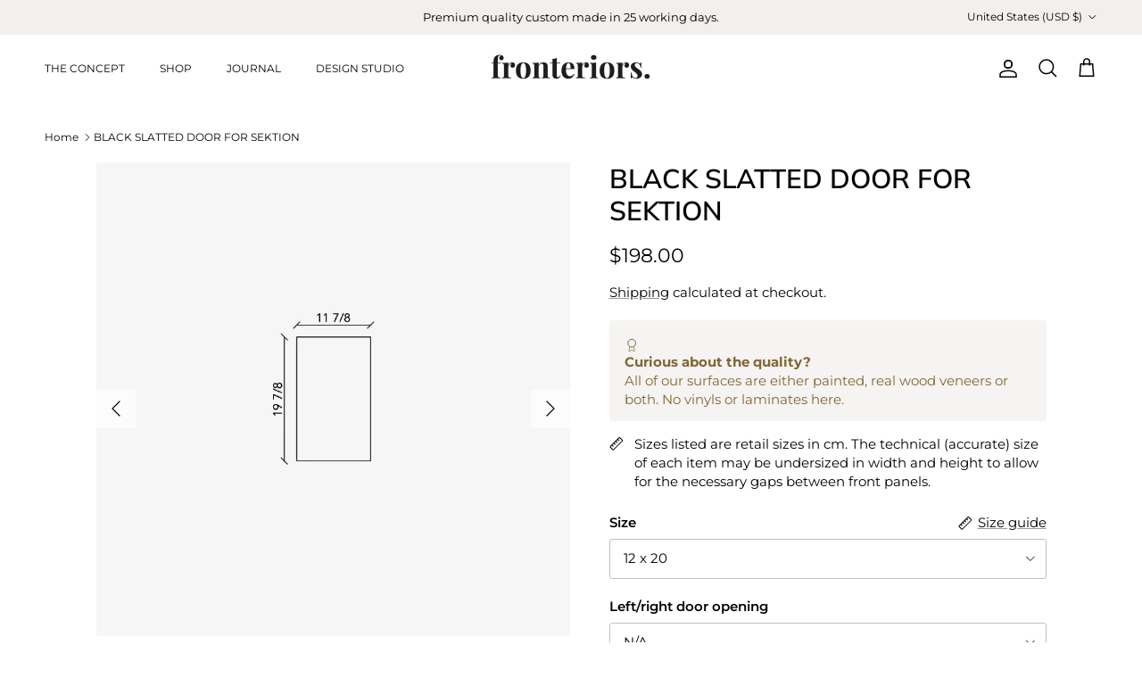

--- FILE ---
content_type: text/html; charset=utf-8
request_url: https://us.fronteriors.co/products/black-slatted-door-for-sektion
body_size: 63051
content:
<!doctype html>
<html class="no-js" lang="en" dir="ltr">
<head>
<!-- Google Tag Manager -->
<script>(function(w,d,s,l,i){w[l]=w[l]||[];w[l].push({'gtm.start':
new Date().getTime(),event:'gtm.js'});var f=d.getElementsByTagName(s)[0],
j=d.createElement(s),dl=l!='dataLayer'?'&l='+l:'';j.async=true;j.src=
'https://www.googletagmanager.com/gtm.js?id='+i+dl;f.parentNode.insertBefore(j,f);
})(window,document,'script','dataLayer','GTM-5CLD8P9Q');</script>
<!-- End Google Tag Manager --><meta charset="utf-8">
<meta name="viewport" content="width=device-width,initial-scale=1">
<title>BLACK SLATTED DOOR FOR SEKTION &ndash; Fronteriors US</title><link rel="canonical" href="https://us.fronteriors.co/products/black-slatted-door-for-sektion"><link rel="icon" href="//us.fronteriors.co/cdn/shop/files/Favicon2-01.png?crop=center&height=48&v=1685001050&width=48" type="image/png">
  <link rel="apple-touch-icon" href="//us.fronteriors.co/cdn/shop/files/Favicon2-01.png?crop=center&height=180&v=1685001050&width=180"><meta name="description" content="Our Slatted doors feature crisp, continuous vertical slats that create a sleek, modern look. The slatted surface applies to both the front and back surfaces of the door. The doors have a MDF core and are sprayed several times for a smooth finish using a high quality paint. Available in the full Fronteriors colour palet"><meta property="og:site_name" content="Fronteriors US">
<meta property="og:url" content="https://us.fronteriors.co/products/black-slatted-door-for-sektion">
<meta property="og:title" content="BLACK SLATTED DOOR FOR SEKTION">
<meta property="og:type" content="product">
<meta property="og:description" content="Our Slatted doors feature crisp, continuous vertical slats that create a sleek, modern look. The slatted surface applies to both the front and back surfaces of the door. The doors have a MDF core and are sprayed several times for a smooth finish using a high quality paint. Available in the full Fronteriors colour palet"><meta property="og:image" content="http://us.fronteriors.co/cdn/shop/files/Door_Metod_Slatted_60x80_black.jpg?crop=center&height=1200&v=1753423366&width=1200">
  <meta property="og:image:secure_url" content="https://us.fronteriors.co/cdn/shop/files/Door_Metod_Slatted_60x80_black.jpg?crop=center&height=1200&v=1753423366&width=1200">
  <meta property="og:image:width" content="800">
  <meta property="og:image:height" content="800"><meta property="og:price:amount" content="198.00">
  <meta property="og:price:currency" content="USD"><meta name="twitter:card" content="summary_large_image">
<meta name="twitter:title" content="BLACK SLATTED DOOR FOR SEKTION">
<meta name="twitter:description" content="Our Slatted doors feature crisp, continuous vertical slats that create a sleek, modern look. The slatted surface applies to both the front and back surfaces of the door. The doors have a MDF core and are sprayed several times for a smooth finish using a high quality paint. Available in the full Fronteriors colour palet">
<style>@font-face {
  font-family: Montserrat;
  font-weight: 400;
  font-style: normal;
  font-display: fallback;
  src: url("//us.fronteriors.co/cdn/fonts/montserrat/montserrat_n4.81949fa0ac9fd2021e16436151e8eaa539321637.woff2") format("woff2"),
       url("//us.fronteriors.co/cdn/fonts/montserrat/montserrat_n4.a6c632ca7b62da89c3594789ba828388aac693fe.woff") format("woff");
}
@font-face {
  font-family: Montserrat;
  font-weight: 700;
  font-style: normal;
  font-display: fallback;
  src: url("//us.fronteriors.co/cdn/fonts/montserrat/montserrat_n7.3c434e22befd5c18a6b4afadb1e3d77c128c7939.woff2") format("woff2"),
       url("//us.fronteriors.co/cdn/fonts/montserrat/montserrat_n7.5d9fa6e2cae713c8fb539a9876489d86207fe957.woff") format("woff");
}
@font-face {
  font-family: Montserrat;
  font-weight: 500;
  font-style: normal;
  font-display: fallback;
  src: url("//us.fronteriors.co/cdn/fonts/montserrat/montserrat_n5.07ef3781d9c78c8b93c98419da7ad4fbeebb6635.woff2") format("woff2"),
       url("//us.fronteriors.co/cdn/fonts/montserrat/montserrat_n5.adf9b4bd8b0e4f55a0b203cdd84512667e0d5e4d.woff") format("woff");
}
@font-face {
  font-family: Montserrat;
  font-weight: 400;
  font-style: italic;
  font-display: fallback;
  src: url("//us.fronteriors.co/cdn/fonts/montserrat/montserrat_i4.5a4ea298b4789e064f62a29aafc18d41f09ae59b.woff2") format("woff2"),
       url("//us.fronteriors.co/cdn/fonts/montserrat/montserrat_i4.072b5869c5e0ed5b9d2021e4c2af132e16681ad2.woff") format("woff");
}
@font-face {
  font-family: Montserrat;
  font-weight: 700;
  font-style: italic;
  font-display: fallback;
  src: url("//us.fronteriors.co/cdn/fonts/montserrat/montserrat_i7.a0d4a463df4f146567d871890ffb3c80408e7732.woff2") format("woff2"),
       url("//us.fronteriors.co/cdn/fonts/montserrat/montserrat_i7.f6ec9f2a0681acc6f8152c40921d2a4d2e1a2c78.woff") format("woff");
}
@font-face {
  font-family: Muli;
  font-weight: 600;
  font-style: normal;
  font-display: fallback;
  src: url("//us.fronteriors.co/cdn/fonts/muli/muli_n6.cc1d2d4222c93c9ee9f6de4489226d2e1332d85b.woff2") format("woff2"),
       url("//us.fronteriors.co/cdn/fonts/muli/muli_n6.2bb79714f197c09d3f5905925734a3f1166d5d27.woff") format("woff");
}
@font-face {
  font-family: Trirong;
  font-weight: 700;
  font-style: normal;
  font-display: fallback;
  src: url("//us.fronteriors.co/cdn/fonts/trirong/trirong_n7.a33ed6536f9a7c6d7a9d0b52e1e13fd44f544eff.woff2") format("woff2"),
       url("//us.fronteriors.co/cdn/fonts/trirong/trirong_n7.cdb88d0f8e5c427b393745c8cdeb8bc085cbacff.woff") format("woff");
}
@font-face {
  font-family: Montserrat;
  font-weight: 400;
  font-style: normal;
  font-display: fallback;
  src: url("//us.fronteriors.co/cdn/fonts/montserrat/montserrat_n4.81949fa0ac9fd2021e16436151e8eaa539321637.woff2") format("woff2"),
       url("//us.fronteriors.co/cdn/fonts/montserrat/montserrat_n4.a6c632ca7b62da89c3594789ba828388aac693fe.woff") format("woff");
}
@font-face {
  font-family: Montserrat;
  font-weight: 600;
  font-style: normal;
  font-display: fallback;
  src: url("//us.fronteriors.co/cdn/fonts/montserrat/montserrat_n6.1326b3e84230700ef15b3a29fb520639977513e0.woff2") format("woff2"),
       url("//us.fronteriors.co/cdn/fonts/montserrat/montserrat_n6.652f051080eb14192330daceed8cd53dfdc5ead9.woff") format("woff");
}
:root {
  --page-container-width:          1600px;
  --reading-container-width:       720px;
  --divider-opacity:               0.14;
  --gutter-large:                  30px;
  --gutter-desktop:                20px;
  --gutter-mobile:                 16px;
  --section-padding:               50px;
  --larger-section-padding:        80px;
  --larger-section-padding-mobile: 60px;
  --largest-section-padding:       110px;
  --aos-animate-duration:          0.6s;

  --base-font-family:              Montserrat, sans-serif;
  --base-font-weight:              400;
  --base-font-style:               normal;
  --heading-font-family:           Muli, sans-serif;
  --heading-font-weight:           600;
  --heading-font-style:            normal;
  --logo-font-family:              Trirong, serif;
  --logo-font-weight:              700;
  --logo-font-style:               normal;
  --nav-font-family:               Montserrat, sans-serif;
  --nav-font-weight:               400;
  --nav-font-style:                normal;

  --base-text-size:15px;
  --base-line-height:              1.6;
  --input-text-size:16px;
  --smaller-text-size-1:12px;
  --smaller-text-size-2:14px;
  --smaller-text-size-3:12px;
  --smaller-text-size-4:11px;
  --larger-text-size:30px;
  --super-large-text-size:53px;
  --super-large-mobile-text-size:24px;
  --larger-mobile-text-size:24px;
  --logo-text-size:26px;--btn-letter-spacing: 0.08em;
    --btn-text-transform: uppercase;
    --button-text-size: 13px;
    --quickbuy-button-text-size: 13;
    --small-feature-link-font-size: 0.75em;
    --input-btn-padding-top:             1.2em;
    --input-btn-padding-bottom:          1.2em;--heading-text-transform:none;
  --nav-text-size:                      12px;
  --mobile-menu-font-weight:            600;

  --body-bg-color:                      255 255 255;
  --bg-color:                           255 255 255;
  --body-text-color:                    0 0 0;
  --text-color:                         0 0 0;

  --header-text-col:                    #000000;--header-text-hover-col:             var(--main-nav-link-hover-col);--header-bg-col:                     #ffffff;
  --heading-color:                     0 0 0;
  --body-heading-color:                0 0 0;
  --heading-divider-col:               rgba(0,0,0,0);

  --logo-col:                          #000000;
  --main-nav-bg:                       #ffffff;
  --main-nav-link-col:                 #000000;
  --main-nav-link-hover-col:           #dbd5ce;
  --main-nav-link-featured-col:        #8f725c;

  --link-color:                        0 0 0;
  --body-link-color:                   0 0 0;

  --btn-bg-color:                        0 0 0;
  --btn-bg-hover-color:                  219 213 206;
  --btn-border-color:                    0 0 0;
  --btn-border-hover-color:              219 213 206;
  --btn-text-color:                      255 255 255;
  --btn-text-hover-color:                255 255 255;--btn-alt-bg-color:                    255 255 255;
  --btn-alt-text-color:                  0 0 0;
  --btn-alt-border-color:                0 0 0;
  --btn-alt-border-hover-color:          0 0 0;--btn-ter-bg-color:                    235 235 235;
  --btn-ter-text-color:                  0 0 0;
  --btn-ter-bg-hover-color:              0 0 0;
  --btn-ter-text-hover-color:            255 255 255;--btn-border-radius: 3px;--color-scheme-default:                             #ffffff;
  --color-scheme-default-color:                       255 255 255;
  --color-scheme-default-text-color:                  0 0 0;
  --color-scheme-default-head-color:                  0 0 0;
  --color-scheme-default-link-color:                  0 0 0;
  --color-scheme-default-btn-text-color:              255 255 255;
  --color-scheme-default-btn-text-hover-color:        255 255 255;
  --color-scheme-default-btn-bg-color:                0 0 0;
  --color-scheme-default-btn-bg-hover-color:          219 213 206;
  --color-scheme-default-btn-border-color:            0 0 0;
  --color-scheme-default-btn-border-hover-color:      219 213 206;
  --color-scheme-default-btn-alt-text-color:          0 0 0;
  --color-scheme-default-btn-alt-bg-color:            255 255 255;
  --color-scheme-default-btn-alt-border-color:        0 0 0;
  --color-scheme-default-btn-alt-border-hover-color:  0 0 0;

  --color-scheme-1:                             #fbf5e8;
  --color-scheme-1-color:                       251 245 232;
  --color-scheme-1-text-color:                  0 0 0;
  --color-scheme-1-head-color:                  0 0 0;
  --color-scheme-1-link-color:                  143 114 92;
  --color-scheme-1-btn-text-color:              255 255 255;
  --color-scheme-1-btn-text-hover-color:        255 255 255;
  --color-scheme-1-btn-bg-color:                0 0 0;
  --color-scheme-1-btn-bg-hover-color:          72 72 72;
  --color-scheme-1-btn-border-color:            0 0 0;
  --color-scheme-1-btn-border-hover-color:      72 72 72;
  --color-scheme-1-btn-alt-text-color:          0 0 0;
  --color-scheme-1-btn-alt-bg-color:            255 255 255;
  --color-scheme-1-btn-alt-border-color:        0 0 0;
  --color-scheme-1-btn-alt-border-hover-color:  0 0 0;

  --color-scheme-2:                             #f2efec;
  --color-scheme-2-color:                       242 239 236;
  --color-scheme-2-text-color:                  0 0 0;
  --color-scheme-2-head-color:                  0 0 0;
  --color-scheme-2-link-color:                  64 66 81;
  --color-scheme-2-btn-text-color:              255 255 255;
  --color-scheme-2-btn-text-hover-color:        255 255 255;
  --color-scheme-2-btn-bg-color:                0 0 0;
  --color-scheme-2-btn-bg-hover-color:          72 72 72;
  --color-scheme-2-btn-border-color:            0 0 0;
  --color-scheme-2-btn-border-hover-color:      72 72 72;
  --color-scheme-2-btn-alt-text-color:          83 50 49;
  --color-scheme-2-btn-alt-bg-color:            255 255 255;
  --color-scheme-2-btn-alt-border-color:        83 50 49;
  --color-scheme-2-btn-alt-border-hover-color:  83 50 49;

  /* Shop Pay payment terms */
  --payment-terms-background-color:    #ffffff;--quickbuy-bg: 255 255 255;--body-input-background-color:       rgb(var(--body-bg-color));
  --input-background-color:            rgb(var(--body-bg-color));
  --body-input-text-color:             var(--body-text-color);
  --input-text-color:                  var(--body-text-color);
  --body-input-border-color:           rgb(191, 191, 191);
  --input-border-color:                rgb(191, 191, 191);
  --input-border-color-hover:          rgb(115, 115, 115);
  --input-border-color-active:         rgb(0, 0, 0);

  --swatch-cross-svg:                  url("data:image/svg+xml,%3Csvg xmlns='http://www.w3.org/2000/svg' width='240' height='240' viewBox='0 0 24 24' fill='none' stroke='rgb(191, 191, 191)' stroke-width='0.09' preserveAspectRatio='none' %3E%3Cline x1='24' y1='0' x2='0' y2='24'%3E%3C/line%3E%3C/svg%3E");
  --swatch-cross-hover:                url("data:image/svg+xml,%3Csvg xmlns='http://www.w3.org/2000/svg' width='240' height='240' viewBox='0 0 24 24' fill='none' stroke='rgb(115, 115, 115)' stroke-width='0.09' preserveAspectRatio='none' %3E%3Cline x1='24' y1='0' x2='0' y2='24'%3E%3C/line%3E%3C/svg%3E");
  --swatch-cross-active:               url("data:image/svg+xml,%3Csvg xmlns='http://www.w3.org/2000/svg' width='240' height='240' viewBox='0 0 24 24' fill='none' stroke='rgb(0, 0, 0)' stroke-width='0.09' preserveAspectRatio='none' %3E%3Cline x1='24' y1='0' x2='0' y2='24'%3E%3C/line%3E%3C/svg%3E");

  --footer-divider-col:                #000000;
  --footer-text-col:                   0 0 0;
  --footer-heading-col:                0 0 0;
  --footer-bg:                         #ffffff;--product-label-overlay-justify: flex-start;--product-label-overlay-align: flex-start;--product-label-overlay-reduction-text:   #ffffff;
  --product-label-overlay-reduction-bg:     #8F725c;
  --product-label-overlay-stock-text:       #ffffff;
  --product-label-overlay-stock-bg:         #8F725c;
  --product-label-overlay-new-text:         #ffffff;
  --product-label-overlay-new-bg:           #8F725c;
  --product-label-overlay-meta-text:        #ffffff;
  --product-label-overlay-meta-bg:          #5e5f46;
  --product-label-sale-text:                #c20000;
  --product-label-sold-text:                #171717;
  --product-label-preorder-text:            #8F725c;

  --product-block-crop-align:               center;

  
  --product-block-price-align:              flex-start;
  --product-block-price-item-margin-start:  initial;
  --product-block-price-item-margin-end:    .5rem;
  

  --collection-block-image-position:   center center;

  --swatch-picker-image-size:          40px;
  --swatch-crop-align:                 center center;

  --image-overlay-text-color:          255 255 255;--image-overlay-bg:                  rgba(0, 0, 0, 0.15);
  --image-overlay-shadow-start:        rgb(0 0 0 / 0.13);
  --image-overlay-box-opacity:         0.06;.image-overlay--bg-box .text-overlay .text-overlay__text {
      --image-overlay-box-bg: 255 255 255;
      --heading-color: var(--body-heading-color);
      --text-color: var(--body-text-color);
      --link-color: var(--body-link-color);
    }--product-inventory-ok-box-color:            #f2faf0;
  --product-inventory-ok-text-color:           #5e5f46;
  --product-inventory-ok-icon-box-fill-color:  #fff;
  --product-inventory-low-box-color:           #fcf1cd;
  --product-inventory-low-text-color:          #dd9a1a;
  --product-inventory-low-icon-box-fill-color: #fff;
  --product-inventory-low-text-color-channels: 94, 95, 70;
  --product-inventory-ok-text-color-channels:  221, 154, 26;

  --rating-star-color: 143 114 92;
}::selection {
    background: rgb(var(--body-heading-color));
    color: rgb(var(--body-bg-color));
  }
  ::-moz-selection {
    background: rgb(var(--body-heading-color));
    color: rgb(var(--body-bg-color));
  }.use-color-scheme--default {
  --product-label-sale-text:           #c20000;
  --product-label-sold-text:           #171717;
  --product-label-preorder-text:       #8F725c;
  --input-background-color:            rgb(var(--body-bg-color));
  --input-text-color:                  var(--body-input-text-color);
  --input-border-color:                rgb(191, 191, 191);
  --input-border-color-hover:          rgb(115, 115, 115);
  --input-border-color-active:         rgb(0, 0, 0);
}.use-color-scheme--1 {
  --product-label-sale-text:           currentColor;
  --product-label-sold-text:           currentColor;
  --product-label-preorder-text:       currentColor;
  --input-background-color:            transparent;
  --input-text-color:                  0 0 0;
  --input-border-color:                rgb(176, 172, 162);
  --input-border-color-hover:          rgb(113, 110, 104);
  --input-border-color-active:         rgb(0, 0, 0);
}</style>

  <link href="//us.fronteriors.co/cdn/shop/t/14/assets/main.css?v=155629054497702245621741767215" rel="stylesheet" type="text/css" media="all" />
<link rel="preload" as="font" href="//us.fronteriors.co/cdn/fonts/montserrat/montserrat_n4.81949fa0ac9fd2021e16436151e8eaa539321637.woff2" type="font/woff2" crossorigin><link rel="preload" as="font" href="//us.fronteriors.co/cdn/fonts/muli/muli_n6.cc1d2d4222c93c9ee9f6de4489226d2e1332d85b.woff2" type="font/woff2" crossorigin><link href="//us.fronteriors.co/cdn/shop/t/14/assets/page-sektion-template.css?v=37026529193737096411745248866" rel="stylesheet" type="text/css" media="all" />
  <script>
    document.documentElement.className = document.documentElement.className.replace('no-js', 'js');

    window.theme = {
      info: {
        name: 'Symmetry',
        version: '7.3.0'
      },
      device: {
        hasTouch: window.matchMedia('(any-pointer: coarse)').matches,
        hasHover: window.matchMedia('(hover: hover)').matches
      },
      mediaQueries: {
        md: '(min-width: 768px)',
        productMediaCarouselBreak: '(min-width: 1041px)'
      },
      routes: {
        base: 'https://us.fronteriors.co',
        cart: '/cart',
        cartAdd: '/cart/add.js',
        cartUpdate: '/cart/update.js',
        predictiveSearch: '/search/suggest'
      },
      strings: {
        cartTermsConfirmation: "You must agree to the terms and conditions before continuing.",
        cartItemsQuantityError: "You can only add [QUANTITY] of this item to your cart.",
        generalSearchViewAll: "View all search results",
        noStock: "Sold out",
        noVariant: "Unavailable",
        productsProductChooseA: "Choose a",
        generalSearchPages: "Pages",
        generalSearchNoResultsWithoutTerms: "Sorry, we couldnʼt find any results",
        shippingCalculator: {
          singleRate: "There is one shipping rate for this destination:",
          multipleRates: "There are multiple shipping rates for this destination:",
          noRates: "We do not ship to this destination."
        }
      },
      settings: {
        moneyWithCurrencyFormat: "${{amount}} USD",
        cartType: "drawer",
        afterAddToCart: "drawer",
        quickbuyStyle: "off",
        externalLinksNewTab: true,
        internalLinksSmoothScroll: true
      }
    }

    theme.inlineNavigationCheck = function() {
      var pageHeader = document.querySelector('.pageheader'),
          inlineNavContainer = pageHeader.querySelector('.logo-area__left__inner'),
          inlineNav = inlineNavContainer.querySelector('.navigation--left');
      if (inlineNav && getComputedStyle(inlineNav).display != 'none') {
        var inlineMenuCentered = document.querySelector('.pageheader--layout-inline-menu-center'),
            logoContainer = document.querySelector('.logo-area__middle__inner');
        if(inlineMenuCentered) {
          var rightWidth = document.querySelector('.logo-area__right__inner').clientWidth,
              middleWidth = logoContainer.clientWidth,
              logoArea = document.querySelector('.logo-area'),
              computedLogoAreaStyle = getComputedStyle(logoArea),
              logoAreaInnerWidth = logoArea.clientWidth - Math.ceil(parseFloat(computedLogoAreaStyle.paddingLeft)) - Math.ceil(parseFloat(computedLogoAreaStyle.paddingRight)),
              availableNavWidth = logoAreaInnerWidth - Math.max(rightWidth, middleWidth) * 2 - 40;
          inlineNavContainer.style.maxWidth = availableNavWidth + 'px';
        }

        var firstInlineNavLink = inlineNav.querySelector('.navigation__item:first-child'),
            lastInlineNavLink = inlineNav.querySelector('.navigation__item:last-child');
        if (lastInlineNavLink) {
          var inlineNavWidth = null;
          if(document.querySelector('html[dir=rtl]')) {
            inlineNavWidth = firstInlineNavLink.offsetLeft - lastInlineNavLink.offsetLeft + firstInlineNavLink.offsetWidth;
          } else {
            inlineNavWidth = lastInlineNavLink.offsetLeft - firstInlineNavLink.offsetLeft + lastInlineNavLink.offsetWidth;
          }
          if (inlineNavContainer.offsetWidth >= inlineNavWidth) {
            pageHeader.classList.add('pageheader--layout-inline-permitted');
            var tallLogo = logoContainer.clientHeight > lastInlineNavLink.clientHeight + 20;
            if (tallLogo) {
              inlineNav.classList.add('navigation--tight-underline');
            } else {
              inlineNav.classList.remove('navigation--tight-underline');
            }
          } else {
            pageHeader.classList.remove('pageheader--layout-inline-permitted');
          }
        }
      }
    };

    theme.setInitialHeaderHeightProperty = () => {
      const section = document.querySelector('.section-header');
      if (section) {
        document.documentElement.style.setProperty('--theme-header-height', Math.ceil(section.clientHeight) + 'px');
      }
    };
  </script>

  <script src="//us.fronteriors.co/cdn/shop/t/14/assets/main.js?v=7043551015855445551741767215" defer></script>
    <script src="//us.fronteriors.co/cdn/shop/t/14/assets/animate-on-scroll.js?v=15249566486942820451741767215" defer></script>
    <link href="//us.fronteriors.co/cdn/shop/t/14/assets/animate-on-scroll.css?v=116824741000487223811741767215" rel="stylesheet" type="text/css" media="all" />
  

  <!-- OutlinkStickyBtn CODE Start --><!-- OutlinkStickyBtn END --> <script>window.performance && window.performance.mark && window.performance.mark('shopify.content_for_header.start');</script><meta name="google-site-verification" content="_8SqZ8BW3_BZYzKoHRMJtWL8lXtwEsh_t5Bf5I0HhQI">
<meta id="shopify-digital-wallet" name="shopify-digital-wallet" content="/73710829842/digital_wallets/dialog">
<meta name="shopify-checkout-api-token" content="ab58be3cd3dfbdd06a688787d336f45e">
<link rel="alternate" type="application/json+oembed" href="https://us.fronteriors.co/products/black-slatted-door-for-sektion.oembed">
<script async="async" src="/checkouts/internal/preloads.js?locale=en-US"></script>
<link rel="preconnect" href="https://shop.app" crossorigin="anonymous">
<script async="async" src="https://shop.app/checkouts/internal/preloads.js?locale=en-US&shop_id=73710829842" crossorigin="anonymous"></script>
<script id="apple-pay-shop-capabilities" type="application/json">{"shopId":73710829842,"countryCode":"US","currencyCode":"USD","merchantCapabilities":["supports3DS"],"merchantId":"gid:\/\/shopify\/Shop\/73710829842","merchantName":"Fronteriors US","requiredBillingContactFields":["postalAddress","email","phone"],"requiredShippingContactFields":["postalAddress","email","phone"],"shippingType":"shipping","supportedNetworks":["visa","masterCard","amex","discover","elo","jcb"],"total":{"type":"pending","label":"Fronteriors US","amount":"1.00"},"shopifyPaymentsEnabled":true,"supportsSubscriptions":true}</script>
<script id="shopify-features" type="application/json">{"accessToken":"ab58be3cd3dfbdd06a688787d336f45e","betas":["rich-media-storefront-analytics"],"domain":"us.fronteriors.co","predictiveSearch":true,"shopId":73710829842,"locale":"en"}</script>
<script>var Shopify = Shopify || {};
Shopify.shop = "fronteriors-us.myshopify.com";
Shopify.locale = "en";
Shopify.currency = {"active":"USD","rate":"1.0"};
Shopify.country = "US";
Shopify.theme = {"name":"SYMMETRY for US (updated 22.04.2025)","id":177114939666,"schema_name":"Symmetry","schema_version":"7.3.0","theme_store_id":568,"role":"main"};
Shopify.theme.handle = "null";
Shopify.theme.style = {"id":null,"handle":null};
Shopify.cdnHost = "us.fronteriors.co/cdn";
Shopify.routes = Shopify.routes || {};
Shopify.routes.root = "/";</script>
<script type="module">!function(o){(o.Shopify=o.Shopify||{}).modules=!0}(window);</script>
<script>!function(o){function n(){var o=[];function n(){o.push(Array.prototype.slice.apply(arguments))}return n.q=o,n}var t=o.Shopify=o.Shopify||{};t.loadFeatures=n(),t.autoloadFeatures=n()}(window);</script>
<script>
  window.ShopifyPay = window.ShopifyPay || {};
  window.ShopifyPay.apiHost = "shop.app\/pay";
  window.ShopifyPay.redirectState = null;
</script>
<script id="shop-js-analytics" type="application/json">{"pageType":"product"}</script>
<script defer="defer" async type="module" src="//us.fronteriors.co/cdn/shopifycloud/shop-js/modules/v2/client.init-shop-cart-sync_C5BV16lS.en.esm.js"></script>
<script defer="defer" async type="module" src="//us.fronteriors.co/cdn/shopifycloud/shop-js/modules/v2/chunk.common_CygWptCX.esm.js"></script>
<script type="module">
  await import("//us.fronteriors.co/cdn/shopifycloud/shop-js/modules/v2/client.init-shop-cart-sync_C5BV16lS.en.esm.js");
await import("//us.fronteriors.co/cdn/shopifycloud/shop-js/modules/v2/chunk.common_CygWptCX.esm.js");

  window.Shopify.SignInWithShop?.initShopCartSync?.({"fedCMEnabled":true,"windoidEnabled":true});

</script>
<script defer="defer" async type="module" src="//us.fronteriors.co/cdn/shopifycloud/shop-js/modules/v2/client.payment-terms_CZxnsJam.en.esm.js"></script>
<script defer="defer" async type="module" src="//us.fronteriors.co/cdn/shopifycloud/shop-js/modules/v2/chunk.common_CygWptCX.esm.js"></script>
<script defer="defer" async type="module" src="//us.fronteriors.co/cdn/shopifycloud/shop-js/modules/v2/chunk.modal_D71HUcav.esm.js"></script>
<script type="module">
  await import("//us.fronteriors.co/cdn/shopifycloud/shop-js/modules/v2/client.payment-terms_CZxnsJam.en.esm.js");
await import("//us.fronteriors.co/cdn/shopifycloud/shop-js/modules/v2/chunk.common_CygWptCX.esm.js");
await import("//us.fronteriors.co/cdn/shopifycloud/shop-js/modules/v2/chunk.modal_D71HUcav.esm.js");

  
</script>
<script>
  window.Shopify = window.Shopify || {};
  if (!window.Shopify.featureAssets) window.Shopify.featureAssets = {};
  window.Shopify.featureAssets['shop-js'] = {"shop-cart-sync":["modules/v2/client.shop-cart-sync_ZFArdW7E.en.esm.js","modules/v2/chunk.common_CygWptCX.esm.js"],"init-fed-cm":["modules/v2/client.init-fed-cm_CmiC4vf6.en.esm.js","modules/v2/chunk.common_CygWptCX.esm.js"],"shop-button":["modules/v2/client.shop-button_tlx5R9nI.en.esm.js","modules/v2/chunk.common_CygWptCX.esm.js"],"shop-cash-offers":["modules/v2/client.shop-cash-offers_DOA2yAJr.en.esm.js","modules/v2/chunk.common_CygWptCX.esm.js","modules/v2/chunk.modal_D71HUcav.esm.js"],"init-windoid":["modules/v2/client.init-windoid_sURxWdc1.en.esm.js","modules/v2/chunk.common_CygWptCX.esm.js"],"shop-toast-manager":["modules/v2/client.shop-toast-manager_ClPi3nE9.en.esm.js","modules/v2/chunk.common_CygWptCX.esm.js"],"init-shop-email-lookup-coordinator":["modules/v2/client.init-shop-email-lookup-coordinator_B8hsDcYM.en.esm.js","modules/v2/chunk.common_CygWptCX.esm.js"],"init-shop-cart-sync":["modules/v2/client.init-shop-cart-sync_C5BV16lS.en.esm.js","modules/v2/chunk.common_CygWptCX.esm.js"],"avatar":["modules/v2/client.avatar_BTnouDA3.en.esm.js"],"pay-button":["modules/v2/client.pay-button_FdsNuTd3.en.esm.js","modules/v2/chunk.common_CygWptCX.esm.js"],"init-customer-accounts":["modules/v2/client.init-customer-accounts_DxDtT_ad.en.esm.js","modules/v2/client.shop-login-button_C5VAVYt1.en.esm.js","modules/v2/chunk.common_CygWptCX.esm.js","modules/v2/chunk.modal_D71HUcav.esm.js"],"init-shop-for-new-customer-accounts":["modules/v2/client.init-shop-for-new-customer-accounts_ChsxoAhi.en.esm.js","modules/v2/client.shop-login-button_C5VAVYt1.en.esm.js","modules/v2/chunk.common_CygWptCX.esm.js","modules/v2/chunk.modal_D71HUcav.esm.js"],"shop-login-button":["modules/v2/client.shop-login-button_C5VAVYt1.en.esm.js","modules/v2/chunk.common_CygWptCX.esm.js","modules/v2/chunk.modal_D71HUcav.esm.js"],"init-customer-accounts-sign-up":["modules/v2/client.init-customer-accounts-sign-up_CPSyQ0Tj.en.esm.js","modules/v2/client.shop-login-button_C5VAVYt1.en.esm.js","modules/v2/chunk.common_CygWptCX.esm.js","modules/v2/chunk.modal_D71HUcav.esm.js"],"shop-follow-button":["modules/v2/client.shop-follow-button_Cva4Ekp9.en.esm.js","modules/v2/chunk.common_CygWptCX.esm.js","modules/v2/chunk.modal_D71HUcav.esm.js"],"checkout-modal":["modules/v2/client.checkout-modal_BPM8l0SH.en.esm.js","modules/v2/chunk.common_CygWptCX.esm.js","modules/v2/chunk.modal_D71HUcav.esm.js"],"lead-capture":["modules/v2/client.lead-capture_Bi8yE_yS.en.esm.js","modules/v2/chunk.common_CygWptCX.esm.js","modules/v2/chunk.modal_D71HUcav.esm.js"],"shop-login":["modules/v2/client.shop-login_D6lNrXab.en.esm.js","modules/v2/chunk.common_CygWptCX.esm.js","modules/v2/chunk.modal_D71HUcav.esm.js"],"payment-terms":["modules/v2/client.payment-terms_CZxnsJam.en.esm.js","modules/v2/chunk.common_CygWptCX.esm.js","modules/v2/chunk.modal_D71HUcav.esm.js"]};
</script>
<script>(function() {
  var isLoaded = false;
  function asyncLoad() {
    if (isLoaded) return;
    isLoaded = true;
    var urls = ["\/\/cdn.shopify.com\/proxy\/b55a963d2d87b240acf62237fac8c4857286fe81fa934639f58f314985de3a30\/d1639lhkj5l89m.cloudfront.net\/js\/storefront\/uppromote.js?shop=fronteriors-us.myshopify.com\u0026sp-cache-control=cHVibGljLCBtYXgtYWdlPTkwMA"];
    for (var i = 0; i < urls.length; i++) {
      var s = document.createElement('script');
      s.type = 'text/javascript';
      s.async = true;
      s.src = urls[i];
      var x = document.getElementsByTagName('script')[0];
      x.parentNode.insertBefore(s, x);
    }
  };
  if(window.attachEvent) {
    window.attachEvent('onload', asyncLoad);
  } else {
    window.addEventListener('load', asyncLoad, false);
  }
})();</script>
<script id="__st">var __st={"a":73710829842,"offset":-21600,"reqid":"c2771ce6-0ec9-40be-b786-0076e3b06284-1768841487","pageurl":"us.fronteriors.co\/products\/black-slatted-door-for-sektion","u":"6c1b08f93ce4","p":"product","rtyp":"product","rid":8572805120274};</script>
<script>window.ShopifyPaypalV4VisibilityTracking = true;</script>
<script id="captcha-bootstrap">!function(){'use strict';const t='contact',e='account',n='new_comment',o=[[t,t],['blogs',n],['comments',n],[t,'customer']],c=[[e,'customer_login'],[e,'guest_login'],[e,'recover_customer_password'],[e,'create_customer']],r=t=>t.map((([t,e])=>`form[action*='/${t}']:not([data-nocaptcha='true']) input[name='form_type'][value='${e}']`)).join(','),a=t=>()=>t?[...document.querySelectorAll(t)].map((t=>t.form)):[];function s(){const t=[...o],e=r(t);return a(e)}const i='password',u='form_key',d=['recaptcha-v3-token','g-recaptcha-response','h-captcha-response',i],f=()=>{try{return window.sessionStorage}catch{return}},m='__shopify_v',_=t=>t.elements[u];function p(t,e,n=!1){try{const o=window.sessionStorage,c=JSON.parse(o.getItem(e)),{data:r}=function(t){const{data:e,action:n}=t;return t[m]||n?{data:e,action:n}:{data:t,action:n}}(c);for(const[e,n]of Object.entries(r))t.elements[e]&&(t.elements[e].value=n);n&&o.removeItem(e)}catch(o){console.error('form repopulation failed',{error:o})}}const l='form_type',E='cptcha';function T(t){t.dataset[E]=!0}const w=window,h=w.document,L='Shopify',v='ce_forms',y='captcha';let A=!1;((t,e)=>{const n=(g='f06e6c50-85a8-45c8-87d0-21a2b65856fe',I='https://cdn.shopify.com/shopifycloud/storefront-forms-hcaptcha/ce_storefront_forms_captcha_hcaptcha.v1.5.2.iife.js',D={infoText:'Protected by hCaptcha',privacyText:'Privacy',termsText:'Terms'},(t,e,n)=>{const o=w[L][v],c=o.bindForm;if(c)return c(t,g,e,D).then(n);var r;o.q.push([[t,g,e,D],n]),r=I,A||(h.body.append(Object.assign(h.createElement('script'),{id:'captcha-provider',async:!0,src:r})),A=!0)});var g,I,D;w[L]=w[L]||{},w[L][v]=w[L][v]||{},w[L][v].q=[],w[L][y]=w[L][y]||{},w[L][y].protect=function(t,e){n(t,void 0,e),T(t)},Object.freeze(w[L][y]),function(t,e,n,w,h,L){const[v,y,A,g]=function(t,e,n){const i=e?o:[],u=t?c:[],d=[...i,...u],f=r(d),m=r(i),_=r(d.filter((([t,e])=>n.includes(e))));return[a(f),a(m),a(_),s()]}(w,h,L),I=t=>{const e=t.target;return e instanceof HTMLFormElement?e:e&&e.form},D=t=>v().includes(t);t.addEventListener('submit',(t=>{const e=I(t);if(!e)return;const n=D(e)&&!e.dataset.hcaptchaBound&&!e.dataset.recaptchaBound,o=_(e),c=g().includes(e)&&(!o||!o.value);(n||c)&&t.preventDefault(),c&&!n&&(function(t){try{if(!f())return;!function(t){const e=f();if(!e)return;const n=_(t);if(!n)return;const o=n.value;o&&e.removeItem(o)}(t);const e=Array.from(Array(32),(()=>Math.random().toString(36)[2])).join('');!function(t,e){_(t)||t.append(Object.assign(document.createElement('input'),{type:'hidden',name:u})),t.elements[u].value=e}(t,e),function(t,e){const n=f();if(!n)return;const o=[...t.querySelectorAll(`input[type='${i}']`)].map((({name:t})=>t)),c=[...d,...o],r={};for(const[a,s]of new FormData(t).entries())c.includes(a)||(r[a]=s);n.setItem(e,JSON.stringify({[m]:1,action:t.action,data:r}))}(t,e)}catch(e){console.error('failed to persist form',e)}}(e),e.submit())}));const S=(t,e)=>{t&&!t.dataset[E]&&(n(t,e.some((e=>e===t))),T(t))};for(const o of['focusin','change'])t.addEventListener(o,(t=>{const e=I(t);D(e)&&S(e,y())}));const B=e.get('form_key'),M=e.get(l),P=B&&M;t.addEventListener('DOMContentLoaded',(()=>{const t=y();if(P)for(const e of t)e.elements[l].value===M&&p(e,B);[...new Set([...A(),...v().filter((t=>'true'===t.dataset.shopifyCaptcha))])].forEach((e=>S(e,t)))}))}(h,new URLSearchParams(w.location.search),n,t,e,['guest_login'])})(!0,!0)}();</script>
<script integrity="sha256-4kQ18oKyAcykRKYeNunJcIwy7WH5gtpwJnB7kiuLZ1E=" data-source-attribution="shopify.loadfeatures" defer="defer" src="//us.fronteriors.co/cdn/shopifycloud/storefront/assets/storefront/load_feature-a0a9edcb.js" crossorigin="anonymous"></script>
<script crossorigin="anonymous" defer="defer" src="//us.fronteriors.co/cdn/shopifycloud/storefront/assets/shopify_pay/storefront-65b4c6d7.js?v=20250812"></script>
<script data-source-attribution="shopify.dynamic_checkout.dynamic.init">var Shopify=Shopify||{};Shopify.PaymentButton=Shopify.PaymentButton||{isStorefrontPortableWallets:!0,init:function(){window.Shopify.PaymentButton.init=function(){};var t=document.createElement("script");t.src="https://us.fronteriors.co/cdn/shopifycloud/portable-wallets/latest/portable-wallets.en.js",t.type="module",document.head.appendChild(t)}};
</script>
<script data-source-attribution="shopify.dynamic_checkout.buyer_consent">
  function portableWalletsHideBuyerConsent(e){var t=document.getElementById("shopify-buyer-consent"),n=document.getElementById("shopify-subscription-policy-button");t&&n&&(t.classList.add("hidden"),t.setAttribute("aria-hidden","true"),n.removeEventListener("click",e))}function portableWalletsShowBuyerConsent(e){var t=document.getElementById("shopify-buyer-consent"),n=document.getElementById("shopify-subscription-policy-button");t&&n&&(t.classList.remove("hidden"),t.removeAttribute("aria-hidden"),n.addEventListener("click",e))}window.Shopify?.PaymentButton&&(window.Shopify.PaymentButton.hideBuyerConsent=portableWalletsHideBuyerConsent,window.Shopify.PaymentButton.showBuyerConsent=portableWalletsShowBuyerConsent);
</script>
<script data-source-attribution="shopify.dynamic_checkout.cart.bootstrap">document.addEventListener("DOMContentLoaded",(function(){function t(){return document.querySelector("shopify-accelerated-checkout-cart, shopify-accelerated-checkout")}if(t())Shopify.PaymentButton.init();else{new MutationObserver((function(e,n){t()&&(Shopify.PaymentButton.init(),n.disconnect())})).observe(document.body,{childList:!0,subtree:!0})}}));
</script>
<link id="shopify-accelerated-checkout-styles" rel="stylesheet" media="screen" href="https://us.fronteriors.co/cdn/shopifycloud/portable-wallets/latest/accelerated-checkout-backwards-compat.css" crossorigin="anonymous">
<style id="shopify-accelerated-checkout-cart">
        #shopify-buyer-consent {
  margin-top: 1em;
  display: inline-block;
  width: 100%;
}

#shopify-buyer-consent.hidden {
  display: none;
}

#shopify-subscription-policy-button {
  background: none;
  border: none;
  padding: 0;
  text-decoration: underline;
  font-size: inherit;
  cursor: pointer;
}

#shopify-subscription-policy-button::before {
  box-shadow: none;
}

      </style>
<script id="sections-script" data-sections="related-products" defer="defer" src="//us.fronteriors.co/cdn/shop/t/14/compiled_assets/scripts.js?v=3996"></script>
<script>window.performance && window.performance.mark && window.performance.mark('shopify.content_for_header.end');</script>
<!-- CC Custom Head Start --><!-- CC Custom Head End --><script src="https://cdn.shopify.com/extensions/019bd5ab-a09e-76ef-a3ef-4558f24b76cd/meety-appointment-booking-962/assets/meety-index.js" type="text/javascript" defer="defer"></script>
<link href="https://monorail-edge.shopifysvc.com" rel="dns-prefetch">
<script>(function(){if ("sendBeacon" in navigator && "performance" in window) {try {var session_token_from_headers = performance.getEntriesByType('navigation')[0].serverTiming.find(x => x.name == '_s').description;} catch {var session_token_from_headers = undefined;}var session_cookie_matches = document.cookie.match(/_shopify_s=([^;]*)/);var session_token_from_cookie = session_cookie_matches && session_cookie_matches.length === 2 ? session_cookie_matches[1] : "";var session_token = session_token_from_headers || session_token_from_cookie || "";function handle_abandonment_event(e) {var entries = performance.getEntries().filter(function(entry) {return /monorail-edge.shopifysvc.com/.test(entry.name);});if (!window.abandonment_tracked && entries.length === 0) {window.abandonment_tracked = true;var currentMs = Date.now();var navigation_start = performance.timing.navigationStart;var payload = {shop_id: 73710829842,url: window.location.href,navigation_start,duration: currentMs - navigation_start,session_token,page_type: "product"};window.navigator.sendBeacon("https://monorail-edge.shopifysvc.com/v1/produce", JSON.stringify({schema_id: "online_store_buyer_site_abandonment/1.1",payload: payload,metadata: {event_created_at_ms: currentMs,event_sent_at_ms: currentMs}}));}}window.addEventListener('pagehide', handle_abandonment_event);}}());</script>
<script id="web-pixels-manager-setup">(function e(e,d,r,n,o){if(void 0===o&&(o={}),!Boolean(null===(a=null===(i=window.Shopify)||void 0===i?void 0:i.analytics)||void 0===a?void 0:a.replayQueue)){var i,a;window.Shopify=window.Shopify||{};var t=window.Shopify;t.analytics=t.analytics||{};var s=t.analytics;s.replayQueue=[],s.publish=function(e,d,r){return s.replayQueue.push([e,d,r]),!0};try{self.performance.mark("wpm:start")}catch(e){}var l=function(){var e={modern:/Edge?\/(1{2}[4-9]|1[2-9]\d|[2-9]\d{2}|\d{4,})\.\d+(\.\d+|)|Firefox\/(1{2}[4-9]|1[2-9]\d|[2-9]\d{2}|\d{4,})\.\d+(\.\d+|)|Chrom(ium|e)\/(9{2}|\d{3,})\.\d+(\.\d+|)|(Maci|X1{2}).+ Version\/(15\.\d+|(1[6-9]|[2-9]\d|\d{3,})\.\d+)([,.]\d+|)( \(\w+\)|)( Mobile\/\w+|) Safari\/|Chrome.+OPR\/(9{2}|\d{3,})\.\d+\.\d+|(CPU[ +]OS|iPhone[ +]OS|CPU[ +]iPhone|CPU IPhone OS|CPU iPad OS)[ +]+(15[._]\d+|(1[6-9]|[2-9]\d|\d{3,})[._]\d+)([._]\d+|)|Android:?[ /-](13[3-9]|1[4-9]\d|[2-9]\d{2}|\d{4,})(\.\d+|)(\.\d+|)|Android.+Firefox\/(13[5-9]|1[4-9]\d|[2-9]\d{2}|\d{4,})\.\d+(\.\d+|)|Android.+Chrom(ium|e)\/(13[3-9]|1[4-9]\d|[2-9]\d{2}|\d{4,})\.\d+(\.\d+|)|SamsungBrowser\/([2-9]\d|\d{3,})\.\d+/,legacy:/Edge?\/(1[6-9]|[2-9]\d|\d{3,})\.\d+(\.\d+|)|Firefox\/(5[4-9]|[6-9]\d|\d{3,})\.\d+(\.\d+|)|Chrom(ium|e)\/(5[1-9]|[6-9]\d|\d{3,})\.\d+(\.\d+|)([\d.]+$|.*Safari\/(?![\d.]+ Edge\/[\d.]+$))|(Maci|X1{2}).+ Version\/(10\.\d+|(1[1-9]|[2-9]\d|\d{3,})\.\d+)([,.]\d+|)( \(\w+\)|)( Mobile\/\w+|) Safari\/|Chrome.+OPR\/(3[89]|[4-9]\d|\d{3,})\.\d+\.\d+|(CPU[ +]OS|iPhone[ +]OS|CPU[ +]iPhone|CPU IPhone OS|CPU iPad OS)[ +]+(10[._]\d+|(1[1-9]|[2-9]\d|\d{3,})[._]\d+)([._]\d+|)|Android:?[ /-](13[3-9]|1[4-9]\d|[2-9]\d{2}|\d{4,})(\.\d+|)(\.\d+|)|Mobile Safari.+OPR\/([89]\d|\d{3,})\.\d+\.\d+|Android.+Firefox\/(13[5-9]|1[4-9]\d|[2-9]\d{2}|\d{4,})\.\d+(\.\d+|)|Android.+Chrom(ium|e)\/(13[3-9]|1[4-9]\d|[2-9]\d{2}|\d{4,})\.\d+(\.\d+|)|Android.+(UC? ?Browser|UCWEB|U3)[ /]?(15\.([5-9]|\d{2,})|(1[6-9]|[2-9]\d|\d{3,})\.\d+)\.\d+|SamsungBrowser\/(5\.\d+|([6-9]|\d{2,})\.\d+)|Android.+MQ{2}Browser\/(14(\.(9|\d{2,})|)|(1[5-9]|[2-9]\d|\d{3,})(\.\d+|))(\.\d+|)|K[Aa][Ii]OS\/(3\.\d+|([4-9]|\d{2,})\.\d+)(\.\d+|)/},d=e.modern,r=e.legacy,n=navigator.userAgent;return n.match(d)?"modern":n.match(r)?"legacy":"unknown"}(),u="modern"===l?"modern":"legacy",c=(null!=n?n:{modern:"",legacy:""})[u],f=function(e){return[e.baseUrl,"/wpm","/b",e.hashVersion,"modern"===e.buildTarget?"m":"l",".js"].join("")}({baseUrl:d,hashVersion:r,buildTarget:u}),m=function(e){var d=e.version,r=e.bundleTarget,n=e.surface,o=e.pageUrl,i=e.monorailEndpoint;return{emit:function(e){var a=e.status,t=e.errorMsg,s=(new Date).getTime(),l=JSON.stringify({metadata:{event_sent_at_ms:s},events:[{schema_id:"web_pixels_manager_load/3.1",payload:{version:d,bundle_target:r,page_url:o,status:a,surface:n,error_msg:t},metadata:{event_created_at_ms:s}}]});if(!i)return console&&console.warn&&console.warn("[Web Pixels Manager] No Monorail endpoint provided, skipping logging."),!1;try{return self.navigator.sendBeacon.bind(self.navigator)(i,l)}catch(e){}var u=new XMLHttpRequest;try{return u.open("POST",i,!0),u.setRequestHeader("Content-Type","text/plain"),u.send(l),!0}catch(e){return console&&console.warn&&console.warn("[Web Pixels Manager] Got an unhandled error while logging to Monorail."),!1}}}}({version:r,bundleTarget:l,surface:e.surface,pageUrl:self.location.href,monorailEndpoint:e.monorailEndpoint});try{o.browserTarget=l,function(e){var d=e.src,r=e.async,n=void 0===r||r,o=e.onload,i=e.onerror,a=e.sri,t=e.scriptDataAttributes,s=void 0===t?{}:t,l=document.createElement("script"),u=document.querySelector("head"),c=document.querySelector("body");if(l.async=n,l.src=d,a&&(l.integrity=a,l.crossOrigin="anonymous"),s)for(var f in s)if(Object.prototype.hasOwnProperty.call(s,f))try{l.dataset[f]=s[f]}catch(e){}if(o&&l.addEventListener("load",o),i&&l.addEventListener("error",i),u)u.appendChild(l);else{if(!c)throw new Error("Did not find a head or body element to append the script");c.appendChild(l)}}({src:f,async:!0,onload:function(){if(!function(){var e,d;return Boolean(null===(d=null===(e=window.Shopify)||void 0===e?void 0:e.analytics)||void 0===d?void 0:d.initialized)}()){var d=window.webPixelsManager.init(e)||void 0;if(d){var r=window.Shopify.analytics;r.replayQueue.forEach((function(e){var r=e[0],n=e[1],o=e[2];d.publishCustomEvent(r,n,o)})),r.replayQueue=[],r.publish=d.publishCustomEvent,r.visitor=d.visitor,r.initialized=!0}}},onerror:function(){return m.emit({status:"failed",errorMsg:"".concat(f," has failed to load")})},sri:function(e){var d=/^sha384-[A-Za-z0-9+/=]+$/;return"string"==typeof e&&d.test(e)}(c)?c:"",scriptDataAttributes:o}),m.emit({status:"loading"})}catch(e){m.emit({status:"failed",errorMsg:(null==e?void 0:e.message)||"Unknown error"})}}})({shopId: 73710829842,storefrontBaseUrl: "https://us.fronteriors.co",extensionsBaseUrl: "https://extensions.shopifycdn.com/cdn/shopifycloud/web-pixels-manager",monorailEndpoint: "https://monorail-edge.shopifysvc.com/unstable/produce_batch",surface: "storefront-renderer",enabledBetaFlags: ["2dca8a86"],webPixelsConfigList: [{"id":"1644888338","configuration":"{\"account_ID\":\"1002076\",\"google_analytics_tracking_tag\":\"1\",\"measurement_id\":\"2\",\"api_secret\":\"3\",\"shop_settings\":\"{\\\"custom_pixel_script\\\":\\\"https:\\\\\\\/\\\\\\\/storage.googleapis.com\\\\\\\/gsf-scripts\\\\\\\/custom-pixels\\\\\\\/fronteriors-us.js\\\"}\"}","eventPayloadVersion":"v1","runtimeContext":"LAX","scriptVersion":"c6b888297782ed4a1cba19cda43d6625","type":"APP","apiClientId":1558137,"privacyPurposes":[],"dataSharingAdjustments":{"protectedCustomerApprovalScopes":["read_customer_address","read_customer_email","read_customer_name","read_customer_personal_data","read_customer_phone"]}},{"id":"1541767442","configuration":"{\"shopId\":\"217147\",\"env\":\"production\",\"metaData\":\"[]\"}","eventPayloadVersion":"v1","runtimeContext":"STRICT","scriptVersion":"8e11013497942cd9be82d03af35714e6","type":"APP","apiClientId":2773553,"privacyPurposes":[],"dataSharingAdjustments":{"protectedCustomerApprovalScopes":["read_customer_address","read_customer_email","read_customer_name","read_customer_personal_data","read_customer_phone"]}},{"id":"1322746130","configuration":"{\"config\":\"{\\\"google_tag_ids\\\":[\\\"AW-11398128121\\\",\\\"GT-WK5CSTL4\\\"],\\\"target_country\\\":\\\"US\\\",\\\"gtag_events\\\":[{\\\"type\\\":\\\"begin_checkout\\\",\\\"action_label\\\":\\\"AW-11398128121\\\/Pb4MCJWCwr0aEPnDhrsq\\\"},{\\\"type\\\":\\\"search\\\",\\\"action_label\\\":\\\"AW-11398128121\\\/9ZUkCKGCwr0aEPnDhrsq\\\"},{\\\"type\\\":\\\"view_item\\\",\\\"action_label\\\":[\\\"AW-11398128121\\\/pTKkCJ6Cwr0aEPnDhrsq\\\",\\\"MC-DB2J9JJDNS\\\"]},{\\\"type\\\":\\\"purchase\\\",\\\"action_label\\\":[\\\"AW-11398128121\\\/jw8DCJKCwr0aEPnDhrsq\\\",\\\"MC-DB2J9JJDNS\\\"]},{\\\"type\\\":\\\"page_view\\\",\\\"action_label\\\":[\\\"AW-11398128121\\\/4LyBCJuCwr0aEPnDhrsq\\\",\\\"MC-DB2J9JJDNS\\\"]},{\\\"type\\\":\\\"add_payment_info\\\",\\\"action_label\\\":\\\"AW-11398128121\\\/upFBCKSCwr0aEPnDhrsq\\\"},{\\\"type\\\":\\\"add_to_cart\\\",\\\"action_label\\\":\\\"AW-11398128121\\\/mEEmCJiCwr0aEPnDhrsq\\\"}],\\\"enable_monitoring_mode\\\":false}\"}","eventPayloadVersion":"v1","runtimeContext":"OPEN","scriptVersion":"b2a88bafab3e21179ed38636efcd8a93","type":"APP","apiClientId":1780363,"privacyPurposes":[],"dataSharingAdjustments":{"protectedCustomerApprovalScopes":["read_customer_address","read_customer_email","read_customer_name","read_customer_personal_data","read_customer_phone"]}},{"id":"870121746","configuration":"{\"tagID\":\"2612470091183\"}","eventPayloadVersion":"v1","runtimeContext":"STRICT","scriptVersion":"18031546ee651571ed29edbe71a3550b","type":"APP","apiClientId":3009811,"privacyPurposes":["ANALYTICS","MARKETING","SALE_OF_DATA"],"dataSharingAdjustments":{"protectedCustomerApprovalScopes":["read_customer_address","read_customer_email","read_customer_name","read_customer_personal_data","read_customer_phone"]}},{"id":"298516754","configuration":"{\"shopId\":\"14317\"}","eventPayloadVersion":"v1","runtimeContext":"STRICT","scriptVersion":"e46595b10fdc5e1674d5c89a8c843bb3","type":"APP","apiClientId":5443297,"privacyPurposes":["ANALYTICS","MARKETING","SALE_OF_DATA"],"dataSharingAdjustments":{"protectedCustomerApprovalScopes":["read_customer_address","read_customer_email","read_customer_name","read_customer_personal_data","read_customer_phone"]}},{"id":"159613202","eventPayloadVersion":"1","runtimeContext":"LAX","scriptVersion":"3","type":"CUSTOM","privacyPurposes":["SALE_OF_DATA"],"name":"Google Ads Tracking"},{"id":"shopify-app-pixel","configuration":"{}","eventPayloadVersion":"v1","runtimeContext":"STRICT","scriptVersion":"0450","apiClientId":"shopify-pixel","type":"APP","privacyPurposes":["ANALYTICS","MARKETING"]},{"id":"shopify-custom-pixel","eventPayloadVersion":"v1","runtimeContext":"LAX","scriptVersion":"0450","apiClientId":"shopify-pixel","type":"CUSTOM","privacyPurposes":["ANALYTICS","MARKETING"]}],isMerchantRequest: false,initData: {"shop":{"name":"Fronteriors US","paymentSettings":{"currencyCode":"USD"},"myshopifyDomain":"fronteriors-us.myshopify.com","countryCode":"US","storefrontUrl":"https:\/\/us.fronteriors.co"},"customer":null,"cart":null,"checkout":null,"productVariants":[{"price":{"amount":198.0,"currencyCode":"USD"},"product":{"title":"BLACK SLATTED DOOR FOR SEKTION","vendor":"SEKTION","id":"8572805120274","untranslatedTitle":"BLACK SLATTED DOOR FOR SEKTION","url":"\/products\/black-slatted-door-for-sektion","type":"DOOR"},"id":"46415919055122","image":{"src":"\/\/us.fronteriors.co\/cdn\/shop\/files\/Door12x20_63ef0476-6f74-430a-9841-4486f7324763.jpg?v=1753423366"},"sku":"SEK.DOR.PNT.BLK.SLA.000.302x505","title":"12 x 20 \/ N\/A","untranslatedTitle":"12 x 20 \/ N\/A"},{"price":{"amount":198.0,"currencyCode":"USD"},"product":{"title":"BLACK SLATTED DOOR FOR SEKTION","vendor":"SEKTION","id":"8572805120274","untranslatedTitle":"BLACK SLATTED DOOR FOR SEKTION","url":"\/products\/black-slatted-door-for-sektion","type":"DOOR"},"id":"46415919087890","image":{"src":"\/\/us.fronteriors.co\/cdn\/shop\/files\/Door12x21L_f76fe135-a927-409d-bf31-3fe9242b7c5b.jpg?v=1753423366"},"sku":"SEK.DOR.PNT.BLK.SLA.000.302x525.L","title":"12 x 21 (extended door) \/ To the left","untranslatedTitle":"12 x 21 (extended door) \/ To the left"},{"price":{"amount":198.0,"currencyCode":"USD"},"product":{"title":"BLACK SLATTED DOOR FOR SEKTION","vendor":"SEKTION","id":"8572805120274","untranslatedTitle":"BLACK SLATTED DOOR FOR SEKTION","url":"\/products\/black-slatted-door-for-sektion","type":"DOOR"},"id":"46415919120658","image":{"src":"\/\/us.fronteriors.co\/cdn\/shop\/files\/Door12x21R_0c5617b8-98f9-4b0e-9e7c-2f20286871e2.jpg?v=1753423367"},"sku":"SEK.DOR.PNT.BLK.SLA.000.302x525.R","title":"12 x 21 (extended door) \/ To the right","untranslatedTitle":"12 x 21 (extended door) \/ To the right"},{"price":{"amount":253.0,"currencyCode":"USD"},"product":{"title":"BLACK SLATTED DOOR FOR SEKTION","vendor":"SEKTION","id":"8572805120274","untranslatedTitle":"BLACK SLATTED DOOR FOR SEKTION","url":"\/products\/black-slatted-door-for-sektion","type":"DOOR"},"id":"46415919153426","image":{"src":"\/\/us.fronteriors.co\/cdn\/shop\/files\/Door12x30_5504b0b0-cdbd-48bf-a463-c8cc8da1b688.jpg?v=1753423367"},"sku":"SEK.DOR.PNT.BLK.SLA.000.302x759","title":"12 x 30 \/ N\/A","untranslatedTitle":"12 x 30 \/ N\/A"},{"price":{"amount":253.0,"currencyCode":"USD"},"product":{"title":"BLACK SLATTED DOOR FOR SEKTION","vendor":"SEKTION","id":"8572805120274","untranslatedTitle":"BLACK SLATTED DOOR FOR SEKTION","url":"\/products\/black-slatted-door-for-sektion","type":"DOOR"},"id":"46415919186194","image":{"src":"\/\/us.fronteriors.co\/cdn\/shop\/files\/Door12x31L_e4950405-220e-48df-91a1-8fe02ec22cce.jpg?v=1753423367"},"sku":"SEK.DOR.PNT.BLK.SLA.000.302x779.L","title":"12 x 31 (extended door) \/ To the left","untranslatedTitle":"12 x 31 (extended door) \/ To the left"},{"price":{"amount":253.0,"currencyCode":"USD"},"product":{"title":"BLACK SLATTED DOOR FOR SEKTION","vendor":"SEKTION","id":"8572805120274","untranslatedTitle":"BLACK SLATTED DOOR FOR SEKTION","url":"\/products\/black-slatted-door-for-sektion","type":"DOOR"},"id":"46415919218962","image":{"src":"\/\/us.fronteriors.co\/cdn\/shop\/files\/Door12x31R_8004eece-7368-42ca-b988-c3060276e219.jpg?v=1753423367"},"sku":"SEK.DOR.PNT.BLK.SLA.000.302x779.R","title":"12 x 31 (extended door) \/ To the right","untranslatedTitle":"12 x 31 (extended door) \/ To the right"},{"price":{"amount":303.0,"currencyCode":"USD"},"product":{"title":"BLACK SLATTED DOOR FOR SEKTION","vendor":"SEKTION","id":"8572805120274","untranslatedTitle":"BLACK SLATTED DOOR FOR SEKTION","url":"\/products\/black-slatted-door-for-sektion","type":"DOOR"},"id":"46415919251730","image":{"src":"\/\/us.fronteriors.co\/cdn\/shop\/files\/Door12x40_8ad638dc-68df-4abc-908d-6faf356a870a.jpg?v=1753423367"},"sku":"SEK.DOR.PNT.BLK.SLA.000.302x1013","title":"12 x 40 \/ N\/A","untranslatedTitle":"12 x 40 \/ N\/A"},{"price":{"amount":303.0,"currencyCode":"USD"},"product":{"title":"BLACK SLATTED DOOR FOR SEKTION","vendor":"SEKTION","id":"8572805120274","untranslatedTitle":"BLACK SLATTED DOOR FOR SEKTION","url":"\/products\/black-slatted-door-for-sektion","type":"DOOR"},"id":"46415919284498","image":{"src":"\/\/us.fronteriors.co\/cdn\/shop\/files\/Door12x41L_ef01ee95-354c-4a98-a42e-ca23b3aef4f3.jpg?v=1753423367"},"sku":"SEK.DOR.PNT.BLK.SLA.000.302x1033.L","title":"12 x 41 (extended door) \/ To the left","untranslatedTitle":"12 x 41 (extended door) \/ To the left"},{"price":{"amount":303.0,"currencyCode":"USD"},"product":{"title":"BLACK SLATTED DOOR FOR SEKTION","vendor":"SEKTION","id":"8572805120274","untranslatedTitle":"BLACK SLATTED DOOR FOR SEKTION","url":"\/products\/black-slatted-door-for-sektion","type":"DOOR"},"id":"46415919317266","image":{"src":"\/\/us.fronteriors.co\/cdn\/shop\/files\/Door12x41R_0f417bb9-39c4-4152-8b06-53921dea9599.jpg?v=1753423367"},"sku":"SEK.DOR.PNT.BLK.SLA.000.302x1033.R","title":"12 x 41 (extended door) \/ To the right","untranslatedTitle":"12 x 41 (extended door) \/ To the right"},{"price":{"amount":360.0,"currencyCode":"USD"},"product":{"title":"BLACK SLATTED DOOR FOR SEKTION","vendor":"SEKTION","id":"8572805120274","untranslatedTitle":"BLACK SLATTED DOOR FOR SEKTION","url":"\/products\/black-slatted-door-for-sektion","type":"DOOR"},"id":"51816631238930","image":{"src":"\/\/us.fronteriors.co\/cdn\/shop\/files\/Door_Metod_Slatted_60x80_black.jpg?v=1753423366"},"sku":null,"title":"12 x 50 \/ N\/A","untranslatedTitle":"12 x 50 \/ N\/A"},{"price":{"amount":360.0,"currencyCode":"USD"},"product":{"title":"BLACK SLATTED DOOR FOR SEKTION","vendor":"SEKTION","id":"8572805120274","untranslatedTitle":"BLACK SLATTED DOOR FOR SEKTION","url":"\/products\/black-slatted-door-for-sektion","type":"DOOR"},"id":"51816631271698","image":{"src":"\/\/us.fronteriors.co\/cdn\/shop\/files\/Door_Metod_Slatted_60x80_black.jpg?v=1753423366"},"sku":null,"title":"12 x 51 (extended door) \/ To the left","untranslatedTitle":"12 x 51 (extended door) \/ To the left"},{"price":{"amount":360.0,"currencyCode":"USD"},"product":{"title":"BLACK SLATTED DOOR FOR SEKTION","vendor":"SEKTION","id":"8572805120274","untranslatedTitle":"BLACK SLATTED DOOR FOR SEKTION","url":"\/products\/black-slatted-door-for-sektion","type":"DOOR"},"id":"51816631304466","image":{"src":"\/\/us.fronteriors.co\/cdn\/shop\/files\/Door_Metod_Slatted_60x80_black.jpg?v=1753423366"},"sku":null,"title":"12 x 51 (extended door) \/ To the right","untranslatedTitle":"12 x 51 (extended door) \/ To the right"},{"price":{"amount":506.0,"currencyCode":"USD"},"product":{"title":"BLACK SLATTED DOOR FOR SEKTION","vendor":"SEKTION","id":"8572805120274","untranslatedTitle":"BLACK SLATTED DOOR FOR SEKTION","url":"\/products\/black-slatted-door-for-sektion","type":"DOOR"},"id":"50765132955922","image":{"src":"\/\/us.fronteriors.co\/cdn\/shop\/files\/Door_12x70_93d5631d-9a77-4ae9-a0d9-dbc438f68b75.jpg?v=1753423374"},"sku":"SEK.DOR.PNT.BLK.SLA.000.302x1775","title":"12 x 70 \/ N\/A","untranslatedTitle":"12 x 70 \/ N\/A"},{"price":{"amount":556.0,"currencyCode":"USD"},"product":{"title":"BLACK SLATTED DOOR FOR SEKTION","vendor":"SEKTION","id":"8572805120274","untranslatedTitle":"BLACK SLATTED DOOR FOR SEKTION","url":"\/products\/black-slatted-door-for-sektion","type":"DOOR"},"id":"51816631337234","image":{"src":"\/\/us.fronteriors.co\/cdn\/shop\/files\/Door_Metod_Slatted_60x80_black.jpg?v=1753423366"},"sku":null,"title":"12 x 80 \/ N\/A","untranslatedTitle":"12 x 80 \/ N\/A"},{"price":{"amount":596.0,"currencyCode":"USD"},"product":{"title":"BLACK SLATTED DOOR FOR SEKTION","vendor":"SEKTION","id":"8572805120274","untranslatedTitle":"BLACK SLATTED DOOR FOR SEKTION","url":"\/products\/black-slatted-door-for-sektion","type":"DOOR"},"id":"51816631370002","image":{"src":"\/\/us.fronteriors.co\/cdn\/shop\/files\/Door_Metod_Slatted_60x80_black.jpg?v=1753423366"},"sku":null,"title":"12 x 90 \/ N\/A","untranslatedTitle":"12 x 90 \/ N\/A"},{"price":{"amount":396.0,"currencyCode":"USD"},"product":{"title":"BLACK SLATTED DOOR FOR SEKTION","vendor":"SEKTION","id":"8572805120274","untranslatedTitle":"BLACK SLATTED DOOR FOR SEKTION","url":"\/products\/black-slatted-door-for-sektion","type":"DOOR"},"id":"46415919350034","image":{"src":"\/\/us.fronteriors.co\/cdn\/shop\/files\/Door13x30Corner_44714815-de97-4144-bbe5-7c854f150c08.jpg?v=1753423368"},"sku":"SEK.DOR.PNT.BLK.SLA.000.339x759.S2","title":"13 x 30 (corner pair) \/ N\/A","untranslatedTitle":"13 x 30 (corner pair) \/ N\/A"},{"price":{"amount":209.0,"currencyCode":"USD"},"product":{"title":"BLACK SLATTED DOOR FOR SEKTION","vendor":"SEKTION","id":"8572805120274","untranslatedTitle":"BLACK SLATTED DOOR FOR SEKTION","url":"\/products\/black-slatted-door-for-sektion","type":"DOOR"},"id":"46415919382802","image":{"src":"\/\/us.fronteriors.co\/cdn\/shop\/files\/Door15x15_93bbc23d-fabc-4b93-89d9-7122e062336a.jpg?v=1753423368"},"sku":"SEK.DOR.PNT.BLK.SLA.000.378x378","title":"15 x 15 \/ N\/A","untranslatedTitle":"15 x 15 \/ N\/A"},{"price":{"amount":264.0,"currencyCode":"USD"},"product":{"title":"BLACK SLATTED DOOR FOR SEKTION","vendor":"SEKTION","id":"8572805120274","untranslatedTitle":"BLACK SLATTED DOOR FOR SEKTION","url":"\/products\/black-slatted-door-for-sektion","type":"DOOR"},"id":"46415919415570","image":{"src":"\/\/us.fronteriors.co\/cdn\/shop\/files\/Door15x20_f6145657-e046-4bce-b399-98993e375479.jpg?v=1753423368"},"sku":"SEK.DOR.PNT.BLK.SLA.000.378x505","title":"15 x 20 \/ N\/A","untranslatedTitle":"15 x 20 \/ N\/A"},{"price":{"amount":264.0,"currencyCode":"USD"},"product":{"title":"BLACK SLATTED DOOR FOR SEKTION","vendor":"SEKTION","id":"8572805120274","untranslatedTitle":"BLACK SLATTED DOOR FOR SEKTION","url":"\/products\/black-slatted-door-for-sektion","type":"DOOR"},"id":"46415919448338","image":{"src":"\/\/us.fronteriors.co\/cdn\/shop\/files\/Door15x21L_900d6c47-365e-4228-84a6-82ed7135bf92.jpg?v=1753423368"},"sku":"SEK.DOR.PNT.BLK.SLA.000.378x525.L","title":"15 x 21 (extended door) \/ To the left","untranslatedTitle":"15 x 21 (extended door) \/ To the left"},{"price":{"amount":264.0,"currencyCode":"USD"},"product":{"title":"BLACK SLATTED DOOR FOR SEKTION","vendor":"SEKTION","id":"8572805120274","untranslatedTitle":"BLACK SLATTED DOOR FOR SEKTION","url":"\/products\/black-slatted-door-for-sektion","type":"DOOR"},"id":"46415919481106","image":{"src":"\/\/us.fronteriors.co\/cdn\/shop\/files\/Door15x21R_c470e770-1968-49b0-b0ce-7f637ab4b0e3.jpg?v=1753423368"},"sku":"SEK.DOR.PNT.BLK.SLA.000.378x525.R","title":"15 x 21 (extended door) \/ To the right","untranslatedTitle":"15 x 21 (extended door) \/ To the right"},{"price":{"amount":286.0,"currencyCode":"USD"},"product":{"title":"BLACK SLATTED DOOR FOR SEKTION","vendor":"SEKTION","id":"8572805120274","untranslatedTitle":"BLACK SLATTED DOOR FOR SEKTION","url":"\/products\/black-slatted-door-for-sektion","type":"DOOR"},"id":"46415919513874","image":{"src":"\/\/us.fronteriors.co\/cdn\/shop\/files\/Door15x30_4466140e-a8bb-49dd-a1ea-ac862128ad0a.jpg?v=1753423368"},"sku":"SEK.DOR.PNT.BLK.SLA.000.378x759","title":"15 x 30 \/ N\/A","untranslatedTitle":"15 x 30 \/ N\/A"},{"price":{"amount":286.0,"currencyCode":"USD"},"product":{"title":"BLACK SLATTED DOOR FOR SEKTION","vendor":"SEKTION","id":"8572805120274","untranslatedTitle":"BLACK SLATTED DOOR FOR SEKTION","url":"\/products\/black-slatted-door-for-sektion","type":"DOOR"},"id":"46415919546642","image":{"src":"\/\/us.fronteriors.co\/cdn\/shop\/files\/Door15x31L_e8ebd7eb-a978-47a0-bc5c-e9773c8c4668.jpg?v=1753423369"},"sku":"SEK.DOR.PNT.BLK.SLA.000.378x779.L","title":"15 x 31 (extended door) \/ To the left","untranslatedTitle":"15 x 31 (extended door) \/ To the left"},{"price":{"amount":286.0,"currencyCode":"USD"},"product":{"title":"BLACK SLATTED DOOR FOR SEKTION","vendor":"SEKTION","id":"8572805120274","untranslatedTitle":"BLACK SLATTED DOOR FOR SEKTION","url":"\/products\/black-slatted-door-for-sektion","type":"DOOR"},"id":"46415919579410","image":{"src":"\/\/us.fronteriors.co\/cdn\/shop\/files\/Door15x31R_60d635e7-3198-45be-a531-ccd982d215be.jpg?v=1753423369"},"sku":"SEK.DOR.PNT.BLK.SLA.000.378x779.R","title":"15 x 31 (extended door) \/ To the right","untranslatedTitle":"15 x 31 (extended door) \/ To the right"},{"price":{"amount":330.0,"currencyCode":"USD"},"product":{"title":"BLACK SLATTED DOOR FOR SEKTION","vendor":"SEKTION","id":"8572805120274","untranslatedTitle":"BLACK SLATTED DOOR FOR SEKTION","url":"\/products\/black-slatted-door-for-sektion","type":"DOOR"},"id":"46415919612178","image":{"src":"\/\/us.fronteriors.co\/cdn\/shop\/files\/Door15x40_40e8b9e4-2662-46b4-ba7e-3e97f5d91a7f.jpg?v=1753423369"},"sku":"SEK.DOR.PNT.BLK.SLA.000.378x1013","title":"15 x 40 \/ N\/A","untranslatedTitle":"15 x 40 \/ N\/A"},{"price":{"amount":330.0,"currencyCode":"USD"},"product":{"title":"BLACK SLATTED DOOR FOR SEKTION","vendor":"SEKTION","id":"8572805120274","untranslatedTitle":"BLACK SLATTED DOOR FOR SEKTION","url":"\/products\/black-slatted-door-for-sektion","type":"DOOR"},"id":"46415919644946","image":{"src":"\/\/us.fronteriors.co\/cdn\/shop\/files\/Door15x41L_32466010-f75e-4fe9-b732-c575ec4e9b21.jpg?v=1753423369"},"sku":"SEK.DOR.PNT.BLK.SLA.000.378x1033.L","title":"15 x 41 (extended door) \/ To the left","untranslatedTitle":"15 x 41 (extended door) \/ To the left"},{"price":{"amount":330.0,"currencyCode":"USD"},"product":{"title":"BLACK SLATTED DOOR FOR SEKTION","vendor":"SEKTION","id":"8572805120274","untranslatedTitle":"BLACK SLATTED DOOR FOR SEKTION","url":"\/products\/black-slatted-door-for-sektion","type":"DOOR"},"id":"46415919677714","image":{"src":"\/\/us.fronteriors.co\/cdn\/shop\/files\/Door15x41R_4acecfa3-0a3b-43aa-83df-2775fb0dcdb8.jpg?v=1753423369"},"sku":"SEK.DOR.PNT.BLK.SLA.000.378x1033.R","title":"15 x 41 (extended door) \/ To the right","untranslatedTitle":"15 x 41 (extended door) \/ To the right"},{"price":{"amount":374.0,"currencyCode":"USD"},"product":{"title":"BLACK SLATTED DOOR FOR SEKTION","vendor":"SEKTION","id":"8572805120274","untranslatedTitle":"BLACK SLATTED DOOR FOR SEKTION","url":"\/products\/black-slatted-door-for-sektion","type":"DOOR"},"id":"46415919710482","image":{"src":"\/\/us.fronteriors.co\/cdn\/shop\/files\/Door15x50_2483fea0-903a-4d46-a96a-f9bbf88d016d.jpg?v=1753423369"},"sku":"SEK.DOR.PNT.BLK.SLA.000.378x1267","title":"15 x 50 \/ N\/A","untranslatedTitle":"15 x 50 \/ N\/A"},{"price":{"amount":506.0,"currencyCode":"USD"},"product":{"title":"BLACK SLATTED DOOR FOR SEKTION","vendor":"SEKTION","id":"8572805120274","untranslatedTitle":"BLACK SLATTED DOOR FOR SEKTION","url":"\/products\/black-slatted-door-for-sektion","type":"DOOR"},"id":"46415919743250","image":{"src":"\/\/us.fronteriors.co\/cdn\/shop\/files\/Door15x60_dac63d94-0653-4694-b2e5-fc1ce20c13c3.jpg?v=1753423369"},"sku":"SEK.DOR.PNT.BLK.SLA.000.378x1521","title":"15 x 60 \/ N\/A","untranslatedTitle":"15 x 60 \/ N\/A"},{"price":{"amount":539.0,"currencyCode":"USD"},"product":{"title":"BLACK SLATTED DOOR FOR SEKTION","vendor":"SEKTION","id":"8572805120274","untranslatedTitle":"BLACK SLATTED DOOR FOR SEKTION","url":"\/products\/black-slatted-door-for-sektion","type":"DOOR"},"id":"50765133054226","image":{"src":"\/\/us.fronteriors.co\/cdn\/shop\/files\/Door_15x70_bcaa41d6-c34f-4b60-93f9-c18e9f9c5b71.jpg?v=1753423374"},"sku":"SEK.DOR.PNT.BLK.SLA.000.378x1775","title":"15 x 70 \/ N\/A","untranslatedTitle":"15 x 70 \/ N\/A"},{"price":{"amount":583.0,"currencyCode":"USD"},"product":{"title":"BLACK SLATTED DOOR FOR SEKTION","vendor":"SEKTION","id":"8572805120274","untranslatedTitle":"BLACK SLATTED DOOR FOR SEKTION","url":"\/products\/black-slatted-door-for-sektion","type":"DOOR"},"id":"46415919776018","image":{"src":"\/\/us.fronteriors.co\/cdn\/shop\/files\/Door15x80_d5f45bdd-8656-4579-b2b5-74e5be4db6f7.jpg?v=1753423370"},"sku":"SEK.DOR.PNT.BLK.SLA.000.378x2029","title":"15 x 80 \/ N\/A","untranslatedTitle":"15 x 80 \/ N\/A"},{"price":{"amount":600.0,"currencyCode":"USD"},"product":{"title":"BLACK SLATTED DOOR FOR SEKTION","vendor":"SEKTION","id":"8572805120274","untranslatedTitle":"BLACK SLATTED DOOR FOR SEKTION","url":"\/products\/black-slatted-door-for-sektion","type":"DOOR"},"id":"46415919808786","image":{"src":"\/\/us.fronteriors.co\/cdn\/shop\/files\/Door15x90_5476ce5c-908f-411c-aa0d-06ca934e2164.jpg?v=1753423370"},"sku":"SEK.DOR.PNT.BLK.SLA.000.378x2283","title":"15 x 90 \/ N\/A","untranslatedTitle":"15 x 90 \/ N\/A"},{"price":{"amount":231.0,"currencyCode":"USD"},"product":{"title":"BLACK SLATTED DOOR FOR SEKTION","vendor":"SEKTION","id":"8572805120274","untranslatedTitle":"BLACK SLATTED DOOR FOR SEKTION","url":"\/products\/black-slatted-door-for-sektion","type":"DOOR"},"id":"46415919841554","image":{"src":"\/\/us.fronteriors.co\/cdn\/shop\/files\/Door18x15_150aed8f-47f4-4f6c-b8fb-44691848ca41.jpg?v=1753423370"},"sku":"SEK.DOR.PNT.BLK.SLA.000.454x378","title":"18 x 15 \/ N\/A","untranslatedTitle":"18 x 15 \/ N\/A"},{"price":{"amount":275.0,"currencyCode":"USD"},"product":{"title":"BLACK SLATTED DOOR FOR SEKTION","vendor":"SEKTION","id":"8572805120274","untranslatedTitle":"BLACK SLATTED DOOR FOR SEKTION","url":"\/products\/black-slatted-door-for-sektion","type":"DOOR"},"id":"46415919874322","image":{"src":"\/\/us.fronteriors.co\/cdn\/shop\/files\/Door18x20_ddc86acd-e576-4244-9f3c-fda0fd944612.jpg?v=1753423370"},"sku":"SEK.DOR.PNT.BLK.SLA.000.454x505","title":"18 x 20 \/ N\/A","untranslatedTitle":"18 x 20 \/ N\/A"},{"price":{"amount":275.0,"currencyCode":"USD"},"product":{"title":"BLACK SLATTED DOOR FOR SEKTION","vendor":"SEKTION","id":"8572805120274","untranslatedTitle":"BLACK SLATTED DOOR FOR SEKTION","url":"\/products\/black-slatted-door-for-sektion","type":"DOOR"},"id":"46415919907090","image":{"src":"\/\/us.fronteriors.co\/cdn\/shop\/files\/Door18x21L_f491e35d-5392-467e-915e-da7888d5fb2d.jpg?v=1753423370"},"sku":"SEK.DOR.PNT.BLK.SLA.000.454x525.L","title":"18 x 21 (extended door) \/ To the left","untranslatedTitle":"18 x 21 (extended door) \/ To the left"},{"price":{"amount":275.0,"currencyCode":"USD"},"product":{"title":"BLACK SLATTED DOOR FOR SEKTION","vendor":"SEKTION","id":"8572805120274","untranslatedTitle":"BLACK SLATTED DOOR FOR SEKTION","url":"\/products\/black-slatted-door-for-sektion","type":"DOOR"},"id":"46415919939858","image":{"src":"\/\/us.fronteriors.co\/cdn\/shop\/files\/Door18x21R_5cf182b9-6acd-41a2-a412-c9e261794efc.jpg?v=1753423370"},"sku":"SEK.DOR.PNT.BLK.SLA.000.454x525.R","title":"18 x 21 (extended door) \/ To the right","untranslatedTitle":"18 x 21 (extended door) \/ To the right"},{"price":{"amount":303.0,"currencyCode":"USD"},"product":{"title":"BLACK SLATTED DOOR FOR SEKTION","vendor":"SEKTION","id":"8572805120274","untranslatedTitle":"BLACK SLATTED DOOR FOR SEKTION","url":"\/products\/black-slatted-door-for-sektion","type":"DOOR"},"id":"46415919972626","image":{"src":"\/\/us.fronteriors.co\/cdn\/shop\/files\/Door18x30_c52c3f30-b298-4185-b413-fd45a3bd636a.jpg?v=1753423370"},"sku":"SEK.DOR.PNT.BLK.SLA.000.454x759","title":"18 x 30 \/ N\/A","untranslatedTitle":"18 x 30 \/ N\/A"},{"price":{"amount":303.0,"currencyCode":"USD"},"product":{"title":"BLACK SLATTED DOOR FOR SEKTION","vendor":"SEKTION","id":"8572805120274","untranslatedTitle":"BLACK SLATTED DOOR FOR SEKTION","url":"\/products\/black-slatted-door-for-sektion","type":"DOOR"},"id":"46415920005394","image":{"src":"\/\/us.fronteriors.co\/cdn\/shop\/files\/Door18x31L_df1d7f39-4b3a-4a0d-9d8b-af70f530fe15.jpg?v=1753423370"},"sku":"SEK.DOR.PNT.BLK.SLA.000.454x779.L","title":"18 x 31 (extended door) \/ To the left","untranslatedTitle":"18 x 31 (extended door) \/ To the left"},{"price":{"amount":303.0,"currencyCode":"USD"},"product":{"title":"BLACK SLATTED DOOR FOR SEKTION","vendor":"SEKTION","id":"8572805120274","untranslatedTitle":"BLACK SLATTED DOOR FOR SEKTION","url":"\/products\/black-slatted-door-for-sektion","type":"DOOR"},"id":"46415920038162","image":{"src":"\/\/us.fronteriors.co\/cdn\/shop\/files\/Door18x31R_3480831b-8aff-4726-9002-96ef945f254e.jpg?v=1753423371"},"sku":"SEK.DOR.PNT.BLK.SLA.000.454x779.R","title":"18 x 31 (extended door) \/ To the right","untranslatedTitle":"18 x 31 (extended door) \/ To the right"},{"price":{"amount":347.0,"currencyCode":"USD"},"product":{"title":"BLACK SLATTED DOOR FOR SEKTION","vendor":"SEKTION","id":"8572805120274","untranslatedTitle":"BLACK SLATTED DOOR FOR SEKTION","url":"\/products\/black-slatted-door-for-sektion","type":"DOOR"},"id":"46415920070930","image":{"src":"\/\/us.fronteriors.co\/cdn\/shop\/files\/Door18x40_3a83217f-e799-498a-aa6c-948525062ce6.jpg?v=1753423371"},"sku":"SEK.DOR.PNT.BLK.SLA.000.454x1013","title":"18 x 40 \/ N\/A","untranslatedTitle":"18 x 40 \/ N\/A"},{"price":{"amount":347.0,"currencyCode":"USD"},"product":{"title":"BLACK SLATTED DOOR FOR SEKTION","vendor":"SEKTION","id":"8572805120274","untranslatedTitle":"BLACK SLATTED DOOR FOR SEKTION","url":"\/products\/black-slatted-door-for-sektion","type":"DOOR"},"id":"46415920103698","image":{"src":"\/\/us.fronteriors.co\/cdn\/shop\/files\/Door18x41L_379b512d-4798-4d18-a2dd-f6c3129ecab9.jpg?v=1753423371"},"sku":"SEK.DOR.PNT.BLK.SLA.000.454x1033.L","title":"18 x 41 (extended door) \/ To the left","untranslatedTitle":"18 x 41 (extended door) \/ To the left"},{"price":{"amount":347.0,"currencyCode":"USD"},"product":{"title":"BLACK SLATTED DOOR FOR SEKTION","vendor":"SEKTION","id":"8572805120274","untranslatedTitle":"BLACK SLATTED DOOR FOR SEKTION","url":"\/products\/black-slatted-door-for-sektion","type":"DOOR"},"id":"46415920136466","image":{"src":"\/\/us.fronteriors.co\/cdn\/shop\/files\/Door18x41R_44aff33f-2dfc-42a4-a0bd-ac19f942f663.jpg?v=1753423371"},"sku":"SEK.DOR.PNT.BLK.SLA.000.454x1033.R","title":"18 x 41 (extended door) \/ To the right","untranslatedTitle":"18 x 41 (extended door) \/ To the right"},{"price":{"amount":402.0,"currencyCode":"USD"},"product":{"title":"BLACK SLATTED DOOR FOR SEKTION","vendor":"SEKTION","id":"8572805120274","untranslatedTitle":"BLACK SLATTED DOOR FOR SEKTION","url":"\/products\/black-slatted-door-for-sektion","type":"DOOR"},"id":"46415920169234","image":{"src":"\/\/us.fronteriors.co\/cdn\/shop\/files\/Door18x50_419fdb69-2079-4a34-ba74-95db2f08a96c.jpg?v=1753423371"},"sku":"SEK.DOR.PNT.BLK.SLA.000.454x1267","title":"18 x 50 \/ N\/A","untranslatedTitle":"18 x 50 \/ N\/A"},{"price":{"amount":528.0,"currencyCode":"USD"},"product":{"title":"BLACK SLATTED DOOR FOR SEKTION","vendor":"SEKTION","id":"8572805120274","untranslatedTitle":"BLACK SLATTED DOOR FOR SEKTION","url":"\/products\/black-slatted-door-for-sektion","type":"DOOR"},"id":"46415920202002","image":{"src":"\/\/us.fronteriors.co\/cdn\/shop\/files\/Door18x60_0ffd17c8-5813-4c72-92d9-60df3963506b.jpg?v=1753423371"},"sku":"SEK.DOR.PNT.BLK.SLA.000.454x1521","title":"18 x 60 \/ N\/A","untranslatedTitle":"18 x 60 \/ N\/A"},{"price":{"amount":572.0,"currencyCode":"USD"},"product":{"title":"BLACK SLATTED DOOR FOR SEKTION","vendor":"SEKTION","id":"8572805120274","untranslatedTitle":"BLACK SLATTED DOOR FOR SEKTION","url":"\/products\/black-slatted-door-for-sektion","type":"DOOR"},"id":"50765133152530","image":{"src":"\/\/us.fronteriors.co\/cdn\/shop\/files\/Door_18x70_c9b8d49f-d660-4a6d-a8b8-938419d30a9c.jpg?v=1753423374"},"sku":"SEK.DOR.PNT.BLK.SLA.000.454x1775","title":"18 x 70 \/ N\/A","untranslatedTitle":"18 x 70 \/ N\/A"},{"price":{"amount":600.0,"currencyCode":"USD"},"product":{"title":"BLACK SLATTED DOOR FOR SEKTION","vendor":"SEKTION","id":"8572805120274","untranslatedTitle":"BLACK SLATTED DOOR FOR SEKTION","url":"\/products\/black-slatted-door-for-sektion","type":"DOOR"},"id":"46415920234770","image":{"src":"\/\/us.fronteriors.co\/cdn\/shop\/files\/Door18x80_4e44845a-7e6d-425f-8ede-a5e58af00ede.jpg?v=1753423371"},"sku":"SEK.DOR.PNT.BLK.SLA.000.454x2029","title":"18 x 80 \/ N\/A","untranslatedTitle":"18 x 80 \/ N\/A"},{"price":{"amount":638.0,"currencyCode":"USD"},"product":{"title":"BLACK SLATTED DOOR FOR SEKTION","vendor":"SEKTION","id":"8572805120274","untranslatedTitle":"BLACK SLATTED DOOR FOR SEKTION","url":"\/products\/black-slatted-door-for-sektion","type":"DOOR"},"id":"46415920267538","image":{"src":"\/\/us.fronteriors.co\/cdn\/shop\/files\/Door18x90_fe467029-9308-4bc5-a03e-0b35954a0a9f.jpg?v=1753423371"},"sku":"SEK.DOR.PNT.BLK.SLA.000.454x2283","title":"18 x 90 \/ N\/A","untranslatedTitle":"18 x 90 \/ N\/A"},{"price":{"amount":319.0,"currencyCode":"USD"},"product":{"title":"BLACK SLATTED DOOR FOR SEKTION","vendor":"SEKTION","id":"8572805120274","untranslatedTitle":"BLACK SLATTED DOOR FOR SEKTION","url":"\/products\/black-slatted-door-for-sektion","type":"DOOR"},"id":"46415920300306","image":{"src":"\/\/us.fronteriors.co\/cdn\/shop\/files\/Door21x30_574281cb-82ff-454f-8396-fcd8cb3197a9.jpg?v=1753423371"},"sku":"SEK.DOR.PNT.BLK.SLA.000.530x759","title":"21 x 30 \/ N\/A","untranslatedTitle":"21 x 30 \/ N\/A"},{"price":{"amount":319.0,"currencyCode":"USD"},"product":{"title":"BLACK SLATTED DOOR FOR SEKTION","vendor":"SEKTION","id":"8572805120274","untranslatedTitle":"BLACK SLATTED DOOR FOR SEKTION","url":"\/products\/black-slatted-door-for-sektion","type":"DOOR"},"id":"46415920333074","image":{"src":"\/\/us.fronteriors.co\/cdn\/shop\/files\/Door21x31L_7b15f106-8297-4078-af93-56b30700c480.jpg?v=1753423372"},"sku":"SEK.DOR.PNT.BLK.SLA.000.530x779.L","title":"21 x 31 (extended door) \/ To the left","untranslatedTitle":"21 x 31 (extended door) \/ To the left"},{"price":{"amount":319.0,"currencyCode":"USD"},"product":{"title":"BLACK SLATTED DOOR FOR SEKTION","vendor":"SEKTION","id":"8572805120274","untranslatedTitle":"BLACK SLATTED DOOR FOR SEKTION","url":"\/products\/black-slatted-door-for-sektion","type":"DOOR"},"id":"46415920365842","image":{"src":"\/\/us.fronteriors.co\/cdn\/shop\/files\/Door21x31R_2289158c-3d01-4e13-b526-a42cdc526308.jpg?v=1753423372"},"sku":"SEK.DOR.PNT.BLK.SLA.000.530x779.R","title":"21 x 31 (extended door) \/ To the right","untranslatedTitle":"21 x 31 (extended door) \/ To the right"},{"price":{"amount":352.0,"currencyCode":"USD"},"product":{"title":"BLACK SLATTED DOOR FOR SEKTION","vendor":"SEKTION","id":"8572805120274","untranslatedTitle":"BLACK SLATTED DOOR FOR SEKTION","url":"\/products\/black-slatted-door-for-sektion","type":"DOOR"},"id":"46415920398610","image":{"src":"\/\/us.fronteriors.co\/cdn\/shop\/files\/Door21x40_258905d8-b3eb-4758-bfd3-a8179da99d31.jpg?v=1753423372"},"sku":"SEK.DOR.PNT.BLK.SLA.000.530x1013","title":"21 x 40 \/ N\/A","untranslatedTitle":"21 x 40 \/ N\/A"},{"price":{"amount":352.0,"currencyCode":"USD"},"product":{"title":"BLACK SLATTED DOOR FOR SEKTION","vendor":"SEKTION","id":"8572805120274","untranslatedTitle":"BLACK SLATTED DOOR FOR SEKTION","url":"\/products\/black-slatted-door-for-sektion","type":"DOOR"},"id":"46415920431378","image":{"src":"\/\/us.fronteriors.co\/cdn\/shop\/files\/Door21x41L_0cd147b6-93b2-439f-ac67-afe07c72e1cb.jpg?v=1753423372"},"sku":"SEK.DOR.PNT.BLK.SLA.000.530x1033.L","title":"21 x 41 (extended door) \/ To the left","untranslatedTitle":"21 x 41 (extended door) \/ To the left"},{"price":{"amount":352.0,"currencyCode":"USD"},"product":{"title":"BLACK SLATTED DOOR FOR SEKTION","vendor":"SEKTION","id":"8572805120274","untranslatedTitle":"BLACK SLATTED DOOR FOR SEKTION","url":"\/products\/black-slatted-door-for-sektion","type":"DOOR"},"id":"46415920464146","image":{"src":"\/\/us.fronteriors.co\/cdn\/shop\/files\/Door21x41R_440dbe8e-cc3e-496f-83ca-afd2b4d3f5cb.jpg?v=1753423372"},"sku":"SEK.DOR.PNT.BLK.SLA.000.530x1033.R","title":"21 x 41 (extended door) \/ To the right","untranslatedTitle":"21 x 41 (extended door) \/ To the right"},{"price":{"amount":600.0,"currencyCode":"USD"},"product":{"title":"BLACK SLATTED DOOR FOR SEKTION","vendor":"SEKTION","id":"8572805120274","untranslatedTitle":"BLACK SLATTED DOOR FOR SEKTION","url":"\/products\/black-slatted-door-for-sektion","type":"DOOR"},"id":"50765133250834","image":{"src":"\/\/us.fronteriors.co\/cdn\/shop\/files\/Door_21x70_63e3a62a-39e9-4eb8-8e42-4184b19cb358.jpg?v=1753423374"},"sku":"SEK.DOR.PNT.BLK.SLA.000.530x1775","title":"21 x 70 \/ N\/A","untranslatedTitle":"21 x 70 \/ N\/A"},{"price":{"amount":264.0,"currencyCode":"USD"},"product":{"title":"BLACK SLATTED DOOR FOR SEKTION","vendor":"SEKTION","id":"8572805120274","untranslatedTitle":"BLACK SLATTED DOOR FOR SEKTION","url":"\/products\/black-slatted-door-for-sektion","type":"DOOR"},"id":"46415920496914","image":{"src":"\/\/us.fronteriors.co\/cdn\/shop\/files\/Door24x15_c971cb54-d5e5-403d-992e-539d974b0964.jpg?v=1753423372"},"sku":"SEK.DOR.PNT.BLK.SLA.000.607x378","title":"24 x 15 \/ N\/A","untranslatedTitle":"24 x 15 \/ N\/A"},{"price":{"amount":330.0,"currencyCode":"USD"},"product":{"title":"BLACK SLATTED DOOR FOR SEKTION","vendor":"SEKTION","id":"8572805120274","untranslatedTitle":"BLACK SLATTED DOOR FOR SEKTION","url":"\/products\/black-slatted-door-for-sektion","type":"DOOR"},"id":"46415920529682","image":{"src":"\/\/us.fronteriors.co\/cdn\/shop\/files\/Door24x20_a20374ae-9747-4834-9c81-1a2a7e2debfe.jpg?v=1753423372"},"sku":"SEK.DOR.PNT.BLK.SLA.000.607x505","title":"24 x 20 \/ N\/A","untranslatedTitle":"24 x 20 \/ N\/A"},{"price":{"amount":330.0,"currencyCode":"USD"},"product":{"title":"BLACK SLATTED DOOR FOR SEKTION","vendor":"SEKTION","id":"8572805120274","untranslatedTitle":"BLACK SLATTED DOOR FOR SEKTION","url":"\/products\/black-slatted-door-for-sektion","type":"DOOR"},"id":"46415920562450","image":{"src":"\/\/us.fronteriors.co\/cdn\/shop\/files\/Door24x21L_efe00c74-7a9b-4153-ae74-f23b997ff585.jpg?v=1753423372"},"sku":"SEK.DOR.PNT.BLK.SLA.000.607x525.L","title":"24 x 21 (extended door) \/ To the left","untranslatedTitle":"24 x 21 (extended door) \/ To the left"},{"price":{"amount":330.0,"currencyCode":"USD"},"product":{"title":"BLACK SLATTED DOOR FOR SEKTION","vendor":"SEKTION","id":"8572805120274","untranslatedTitle":"BLACK SLATTED DOOR FOR SEKTION","url":"\/products\/black-slatted-door-for-sektion","type":"DOOR"},"id":"46415920595218","image":{"src":"\/\/us.fronteriors.co\/cdn\/shop\/files\/Door24x21R_5c401a4c-5f38-471d-85c8-7c9892286112.jpg?v=1753423373"},"sku":"SEK.DOR.PNT.BLK.SLA.000.607x525.R","title":"24 x 21 (extended door) \/ To the right","untranslatedTitle":"24 x 21 (extended door) \/ To the right"},{"price":{"amount":363.0,"currencyCode":"USD"},"product":{"title":"BLACK SLATTED DOOR FOR SEKTION","vendor":"SEKTION","id":"8572805120274","untranslatedTitle":"BLACK SLATTED DOOR FOR SEKTION","url":"\/products\/black-slatted-door-for-sektion","type":"DOOR"},"id":"46415920627986","image":{"src":"\/\/us.fronteriors.co\/cdn\/shop\/files\/Door24x30_1055d164-aa8d-42b5-8292-fe55f62c344e.jpg?v=1753423373"},"sku":"SEK.DOR.PNT.BLK.SLA.000.607x759","title":"24 x 30 \/ N\/A","untranslatedTitle":"24 x 30 \/ N\/A"},{"price":{"amount":363.0,"currencyCode":"USD"},"product":{"title":"BLACK SLATTED DOOR FOR SEKTION","vendor":"SEKTION","id":"8572805120274","untranslatedTitle":"BLACK SLATTED DOOR FOR SEKTION","url":"\/products\/black-slatted-door-for-sektion","type":"DOOR"},"id":"46415920660754","image":{"src":"\/\/us.fronteriors.co\/cdn\/shop\/files\/Door24x31L_bd909f47-e11a-49ed-8bee-0d2ec05c6ff1.jpg?v=1753423373"},"sku":"SEK.DOR.PNT.BLK.SLA.000.607x779.L","title":"24 x 31 (extended door) \/ To the left","untranslatedTitle":"24 x 31 (extended door) \/ To the left"},{"price":{"amount":363.0,"currencyCode":"USD"},"product":{"title":"BLACK SLATTED DOOR FOR SEKTION","vendor":"SEKTION","id":"8572805120274","untranslatedTitle":"BLACK SLATTED DOOR FOR SEKTION","url":"\/products\/black-slatted-door-for-sektion","type":"DOOR"},"id":"46415920693522","image":{"src":"\/\/us.fronteriors.co\/cdn\/shop\/files\/Door24x31R_883f6bc3-21fe-45a4-a775-5242df95390d.jpg?v=1753423373"},"sku":"SEK.DOR.PNT.BLK.SLA.000.607x779.R","title":"24 x 31 (extended door) \/ To the right","untranslatedTitle":"24 x 31 (extended door) \/ To the right"},{"price":{"amount":385.0,"currencyCode":"USD"},"product":{"title":"BLACK SLATTED DOOR FOR SEKTION","vendor":"SEKTION","id":"8572805120274","untranslatedTitle":"BLACK SLATTED DOOR FOR SEKTION","url":"\/products\/black-slatted-door-for-sektion","type":"DOOR"},"id":"46415920726290","image":{"src":"\/\/us.fronteriors.co\/cdn\/shop\/files\/Door24x40_2e904c41-f636-4062-91d0-80b113a29775.jpg?v=1753423373"},"sku":"SEK.DOR.PNT.BLK.SLA.000.607x1013","title":"24 x 40 \/ N\/A","untranslatedTitle":"24 x 40 \/ N\/A"},{"price":{"amount":385.0,"currencyCode":"USD"},"product":{"title":"BLACK SLATTED DOOR FOR SEKTION","vendor":"SEKTION","id":"8572805120274","untranslatedTitle":"BLACK SLATTED DOOR FOR SEKTION","url":"\/products\/black-slatted-door-for-sektion","type":"DOOR"},"id":"46415920759058","image":{"src":"\/\/us.fronteriors.co\/cdn\/shop\/files\/Door24x41L_10cf5346-60d4-4482-af1d-d41707d94b84.jpg?v=1753423373"},"sku":"SEK.DOR.PNT.BLK.SLA.000.607x1033.L","title":"24 x 41 (extended door) \/ To the left","untranslatedTitle":"24 x 41 (extended door) \/ To the left"},{"price":{"amount":385.0,"currencyCode":"USD"},"product":{"title":"BLACK SLATTED DOOR FOR SEKTION","vendor":"SEKTION","id":"8572805120274","untranslatedTitle":"BLACK SLATTED DOOR FOR SEKTION","url":"\/products\/black-slatted-door-for-sektion","type":"DOOR"},"id":"46415920791826","image":{"src":"\/\/us.fronteriors.co\/cdn\/shop\/files\/Door24x41R_21cfda05-4857-4336-914b-167d121d0446.jpg?v=1753423373"},"sku":"SEK.DOR.PNT.BLK.SLA.000.607x1033.R","title":"24 x 41 (extended door) \/ To the right","untranslatedTitle":"24 x 41 (extended door) \/ To the right"},{"price":{"amount":550.0,"currencyCode":"USD"},"product":{"title":"BLACK SLATTED DOOR FOR SEKTION","vendor":"SEKTION","id":"8572805120274","untranslatedTitle":"BLACK SLATTED DOOR FOR SEKTION","url":"\/products\/black-slatted-door-for-sektion","type":"DOOR"},"id":"46415920824594","image":{"src":"\/\/us.fronteriors.co\/cdn\/shop\/files\/Door24x50_27abcc4e-3b0a-4a3b-a24b-48539071fb06.jpg?v=1753423373"},"sku":"SEK.DOR.PNT.BLK.SLA.000.607x1267","title":"24 x 50 \/ N\/A","untranslatedTitle":"24 x 50 \/ N\/A"},{"price":{"amount":611.0,"currencyCode":"USD"},"product":{"title":"BLACK SLATTED DOOR FOR SEKTION","vendor":"SEKTION","id":"8572805120274","untranslatedTitle":"BLACK SLATTED DOOR FOR SEKTION","url":"\/products\/black-slatted-door-for-sektion","type":"DOOR"},"id":"46415920857362","image":{"src":"\/\/us.fronteriors.co\/cdn\/shop\/files\/Door24x60_30f18368-85b2-4a95-b4ed-b5e7ace9defd.jpg?v=1753423374"},"sku":"SEK.DOR.PNT.BLK.SLA.000.607x1521","title":"24 x 60 \/ N\/A","untranslatedTitle":"24 x 60 \/ N\/A"},{"price":{"amount":655.0,"currencyCode":"USD"},"product":{"title":"BLACK SLATTED DOOR FOR SEKTION","vendor":"SEKTION","id":"8572805120274","untranslatedTitle":"BLACK SLATTED DOOR FOR SEKTION","url":"\/products\/black-slatted-door-for-sektion","type":"DOOR"},"id":"50765133349138","image":{"src":"\/\/us.fronteriors.co\/cdn\/shop\/files\/Door_24x70_d5e6edcc-2fe1-4676-bc34-7df45573a978.jpg?v=1753423374"},"sku":"SEK.DOR.PNT.BLK.SLA.000.607x1775","title":"24 x 70 \/ N\/A","untranslatedTitle":"24 x 70 \/ N\/A"},{"price":{"amount":677.0,"currencyCode":"USD"},"product":{"title":"BLACK SLATTED DOOR FOR SEKTION","vendor":"SEKTION","id":"8572805120274","untranslatedTitle":"BLACK SLATTED DOOR FOR SEKTION","url":"\/products\/black-slatted-door-for-sektion","type":"DOOR"},"id":"46415920890130","image":{"src":"\/\/us.fronteriors.co\/cdn\/shop\/files\/Door24x80_18951f80-1d92-482a-851f-5c03ee760ad5.jpg?v=1753423374"},"sku":"SEK.DOR.PNT.BLK.SLA.000.607x2029","title":"24 x 80 \/ N\/A","untranslatedTitle":"24 x 80 \/ N\/A"},{"price":{"amount":721.0,"currencyCode":"USD"},"product":{"title":"BLACK SLATTED DOOR FOR SEKTION","vendor":"SEKTION","id":"8572805120274","untranslatedTitle":"BLACK SLATTED DOOR FOR SEKTION","url":"\/products\/black-slatted-door-for-sektion","type":"DOOR"},"id":"46415920922898","image":{"src":"\/\/us.fronteriors.co\/cdn\/shop\/files\/Door24x90_3d1d7674-6748-4f11-bdbd-a5e1b58e7be8.jpg?v=1753423374"},"sku":"SEK.DOR.PNT.BLK.SLA.000.607x2283","title":"24 x 90 \/ N\/A","untranslatedTitle":"24 x 90 \/ N\/A"}],"purchasingCompany":null},},"https://us.fronteriors.co/cdn","fcfee988w5aeb613cpc8e4bc33m6693e112",{"modern":"","legacy":""},{"shopId":"73710829842","storefrontBaseUrl":"https:\/\/us.fronteriors.co","extensionBaseUrl":"https:\/\/extensions.shopifycdn.com\/cdn\/shopifycloud\/web-pixels-manager","surface":"storefront-renderer","enabledBetaFlags":"[\"2dca8a86\"]","isMerchantRequest":"false","hashVersion":"fcfee988w5aeb613cpc8e4bc33m6693e112","publish":"custom","events":"[[\"page_viewed\",{}],[\"product_viewed\",{\"productVariant\":{\"price\":{\"amount\":198.0,\"currencyCode\":\"USD\"},\"product\":{\"title\":\"BLACK SLATTED DOOR FOR SEKTION\",\"vendor\":\"SEKTION\",\"id\":\"8572805120274\",\"untranslatedTitle\":\"BLACK SLATTED DOOR FOR SEKTION\",\"url\":\"\/products\/black-slatted-door-for-sektion\",\"type\":\"DOOR\"},\"id\":\"46415919055122\",\"image\":{\"src\":\"\/\/us.fronteriors.co\/cdn\/shop\/files\/Door12x20_63ef0476-6f74-430a-9841-4486f7324763.jpg?v=1753423366\"},\"sku\":\"SEK.DOR.PNT.BLK.SLA.000.302x505\",\"title\":\"12 x 20 \/ N\/A\",\"untranslatedTitle\":\"12 x 20 \/ N\/A\"}}]]"});</script><script>
  window.ShopifyAnalytics = window.ShopifyAnalytics || {};
  window.ShopifyAnalytics.meta = window.ShopifyAnalytics.meta || {};
  window.ShopifyAnalytics.meta.currency = 'USD';
  var meta = {"product":{"id":8572805120274,"gid":"gid:\/\/shopify\/Product\/8572805120274","vendor":"SEKTION","type":"DOOR","handle":"black-slatted-door-for-sektion","variants":[{"id":46415919055122,"price":19800,"name":"BLACK SLATTED DOOR FOR SEKTION - 12 x 20 \/ N\/A","public_title":"12 x 20 \/ N\/A","sku":"SEK.DOR.PNT.BLK.SLA.000.302x505"},{"id":46415919087890,"price":19800,"name":"BLACK SLATTED DOOR FOR SEKTION - 12 x 21 (extended door) \/ To the left","public_title":"12 x 21 (extended door) \/ To the left","sku":"SEK.DOR.PNT.BLK.SLA.000.302x525.L"},{"id":46415919120658,"price":19800,"name":"BLACK SLATTED DOOR FOR SEKTION - 12 x 21 (extended door) \/ To the right","public_title":"12 x 21 (extended door) \/ To the right","sku":"SEK.DOR.PNT.BLK.SLA.000.302x525.R"},{"id":46415919153426,"price":25300,"name":"BLACK SLATTED DOOR FOR SEKTION - 12 x 30 \/ N\/A","public_title":"12 x 30 \/ N\/A","sku":"SEK.DOR.PNT.BLK.SLA.000.302x759"},{"id":46415919186194,"price":25300,"name":"BLACK SLATTED DOOR FOR SEKTION - 12 x 31 (extended door) \/ To the left","public_title":"12 x 31 (extended door) \/ To the left","sku":"SEK.DOR.PNT.BLK.SLA.000.302x779.L"},{"id":46415919218962,"price":25300,"name":"BLACK SLATTED DOOR FOR SEKTION - 12 x 31 (extended door) \/ To the right","public_title":"12 x 31 (extended door) \/ To the right","sku":"SEK.DOR.PNT.BLK.SLA.000.302x779.R"},{"id":46415919251730,"price":30300,"name":"BLACK SLATTED DOOR FOR SEKTION - 12 x 40 \/ N\/A","public_title":"12 x 40 \/ N\/A","sku":"SEK.DOR.PNT.BLK.SLA.000.302x1013"},{"id":46415919284498,"price":30300,"name":"BLACK SLATTED DOOR FOR SEKTION - 12 x 41 (extended door) \/ To the left","public_title":"12 x 41 (extended door) \/ To the left","sku":"SEK.DOR.PNT.BLK.SLA.000.302x1033.L"},{"id":46415919317266,"price":30300,"name":"BLACK SLATTED DOOR FOR SEKTION - 12 x 41 (extended door) \/ To the right","public_title":"12 x 41 (extended door) \/ To the right","sku":"SEK.DOR.PNT.BLK.SLA.000.302x1033.R"},{"id":51816631238930,"price":36000,"name":"BLACK SLATTED DOOR FOR SEKTION - 12 x 50 \/ N\/A","public_title":"12 x 50 \/ N\/A","sku":null},{"id":51816631271698,"price":36000,"name":"BLACK SLATTED DOOR FOR SEKTION - 12 x 51 (extended door) \/ To the left","public_title":"12 x 51 (extended door) \/ To the left","sku":null},{"id":51816631304466,"price":36000,"name":"BLACK SLATTED DOOR FOR SEKTION - 12 x 51 (extended door) \/ To the right","public_title":"12 x 51 (extended door) \/ To the right","sku":null},{"id":50765132955922,"price":50600,"name":"BLACK SLATTED DOOR FOR SEKTION - 12 x 70 \/ N\/A","public_title":"12 x 70 \/ N\/A","sku":"SEK.DOR.PNT.BLK.SLA.000.302x1775"},{"id":51816631337234,"price":55600,"name":"BLACK SLATTED DOOR FOR SEKTION - 12 x 80 \/ N\/A","public_title":"12 x 80 \/ N\/A","sku":null},{"id":51816631370002,"price":59600,"name":"BLACK SLATTED DOOR FOR SEKTION - 12 x 90 \/ N\/A","public_title":"12 x 90 \/ N\/A","sku":null},{"id":46415919350034,"price":39600,"name":"BLACK SLATTED DOOR FOR SEKTION - 13 x 30 (corner pair) \/ N\/A","public_title":"13 x 30 (corner pair) \/ N\/A","sku":"SEK.DOR.PNT.BLK.SLA.000.339x759.S2"},{"id":46415919382802,"price":20900,"name":"BLACK SLATTED DOOR FOR SEKTION - 15 x 15 \/ N\/A","public_title":"15 x 15 \/ N\/A","sku":"SEK.DOR.PNT.BLK.SLA.000.378x378"},{"id":46415919415570,"price":26400,"name":"BLACK SLATTED DOOR FOR SEKTION - 15 x 20 \/ N\/A","public_title":"15 x 20 \/ N\/A","sku":"SEK.DOR.PNT.BLK.SLA.000.378x505"},{"id":46415919448338,"price":26400,"name":"BLACK SLATTED DOOR FOR SEKTION - 15 x 21 (extended door) \/ To the left","public_title":"15 x 21 (extended door) \/ To the left","sku":"SEK.DOR.PNT.BLK.SLA.000.378x525.L"},{"id":46415919481106,"price":26400,"name":"BLACK SLATTED DOOR FOR SEKTION - 15 x 21 (extended door) \/ To the right","public_title":"15 x 21 (extended door) \/ To the right","sku":"SEK.DOR.PNT.BLK.SLA.000.378x525.R"},{"id":46415919513874,"price":28600,"name":"BLACK SLATTED DOOR FOR SEKTION - 15 x 30 \/ N\/A","public_title":"15 x 30 \/ N\/A","sku":"SEK.DOR.PNT.BLK.SLA.000.378x759"},{"id":46415919546642,"price":28600,"name":"BLACK SLATTED DOOR FOR SEKTION - 15 x 31 (extended door) \/ To the left","public_title":"15 x 31 (extended door) \/ To the left","sku":"SEK.DOR.PNT.BLK.SLA.000.378x779.L"},{"id":46415919579410,"price":28600,"name":"BLACK SLATTED DOOR FOR SEKTION - 15 x 31 (extended door) \/ To the right","public_title":"15 x 31 (extended door) \/ To the right","sku":"SEK.DOR.PNT.BLK.SLA.000.378x779.R"},{"id":46415919612178,"price":33000,"name":"BLACK SLATTED DOOR FOR SEKTION - 15 x 40 \/ N\/A","public_title":"15 x 40 \/ N\/A","sku":"SEK.DOR.PNT.BLK.SLA.000.378x1013"},{"id":46415919644946,"price":33000,"name":"BLACK SLATTED DOOR FOR SEKTION - 15 x 41 (extended door) \/ To the left","public_title":"15 x 41 (extended door) \/ To the left","sku":"SEK.DOR.PNT.BLK.SLA.000.378x1033.L"},{"id":46415919677714,"price":33000,"name":"BLACK SLATTED DOOR FOR SEKTION - 15 x 41 (extended door) \/ To the right","public_title":"15 x 41 (extended door) \/ To the right","sku":"SEK.DOR.PNT.BLK.SLA.000.378x1033.R"},{"id":46415919710482,"price":37400,"name":"BLACK SLATTED DOOR FOR SEKTION - 15 x 50 \/ N\/A","public_title":"15 x 50 \/ N\/A","sku":"SEK.DOR.PNT.BLK.SLA.000.378x1267"},{"id":46415919743250,"price":50600,"name":"BLACK SLATTED DOOR FOR SEKTION - 15 x 60 \/ N\/A","public_title":"15 x 60 \/ N\/A","sku":"SEK.DOR.PNT.BLK.SLA.000.378x1521"},{"id":50765133054226,"price":53900,"name":"BLACK SLATTED DOOR FOR SEKTION - 15 x 70 \/ N\/A","public_title":"15 x 70 \/ N\/A","sku":"SEK.DOR.PNT.BLK.SLA.000.378x1775"},{"id":46415919776018,"price":58300,"name":"BLACK SLATTED DOOR FOR SEKTION - 15 x 80 \/ N\/A","public_title":"15 x 80 \/ N\/A","sku":"SEK.DOR.PNT.BLK.SLA.000.378x2029"},{"id":46415919808786,"price":60000,"name":"BLACK SLATTED DOOR FOR SEKTION - 15 x 90 \/ N\/A","public_title":"15 x 90 \/ N\/A","sku":"SEK.DOR.PNT.BLK.SLA.000.378x2283"},{"id":46415919841554,"price":23100,"name":"BLACK SLATTED DOOR FOR SEKTION - 18 x 15 \/ N\/A","public_title":"18 x 15 \/ N\/A","sku":"SEK.DOR.PNT.BLK.SLA.000.454x378"},{"id":46415919874322,"price":27500,"name":"BLACK SLATTED DOOR FOR SEKTION - 18 x 20 \/ N\/A","public_title":"18 x 20 \/ N\/A","sku":"SEK.DOR.PNT.BLK.SLA.000.454x505"},{"id":46415919907090,"price":27500,"name":"BLACK SLATTED DOOR FOR SEKTION - 18 x 21 (extended door) \/ To the left","public_title":"18 x 21 (extended door) \/ To the left","sku":"SEK.DOR.PNT.BLK.SLA.000.454x525.L"},{"id":46415919939858,"price":27500,"name":"BLACK SLATTED DOOR FOR SEKTION - 18 x 21 (extended door) \/ To the right","public_title":"18 x 21 (extended door) \/ To the right","sku":"SEK.DOR.PNT.BLK.SLA.000.454x525.R"},{"id":46415919972626,"price":30300,"name":"BLACK SLATTED DOOR FOR SEKTION - 18 x 30 \/ N\/A","public_title":"18 x 30 \/ N\/A","sku":"SEK.DOR.PNT.BLK.SLA.000.454x759"},{"id":46415920005394,"price":30300,"name":"BLACK SLATTED DOOR FOR SEKTION - 18 x 31 (extended door) \/ To the left","public_title":"18 x 31 (extended door) \/ To the left","sku":"SEK.DOR.PNT.BLK.SLA.000.454x779.L"},{"id":46415920038162,"price":30300,"name":"BLACK SLATTED DOOR FOR SEKTION - 18 x 31 (extended door) \/ To the right","public_title":"18 x 31 (extended door) \/ To the right","sku":"SEK.DOR.PNT.BLK.SLA.000.454x779.R"},{"id":46415920070930,"price":34700,"name":"BLACK SLATTED DOOR FOR SEKTION - 18 x 40 \/ N\/A","public_title":"18 x 40 \/ N\/A","sku":"SEK.DOR.PNT.BLK.SLA.000.454x1013"},{"id":46415920103698,"price":34700,"name":"BLACK SLATTED DOOR FOR SEKTION - 18 x 41 (extended door) \/ To the left","public_title":"18 x 41 (extended door) \/ To the left","sku":"SEK.DOR.PNT.BLK.SLA.000.454x1033.L"},{"id":46415920136466,"price":34700,"name":"BLACK SLATTED DOOR FOR SEKTION - 18 x 41 (extended door) \/ To the right","public_title":"18 x 41 (extended door) \/ To the right","sku":"SEK.DOR.PNT.BLK.SLA.000.454x1033.R"},{"id":46415920169234,"price":40200,"name":"BLACK SLATTED DOOR FOR SEKTION - 18 x 50 \/ N\/A","public_title":"18 x 50 \/ N\/A","sku":"SEK.DOR.PNT.BLK.SLA.000.454x1267"},{"id":46415920202002,"price":52800,"name":"BLACK SLATTED DOOR FOR SEKTION - 18 x 60 \/ N\/A","public_title":"18 x 60 \/ N\/A","sku":"SEK.DOR.PNT.BLK.SLA.000.454x1521"},{"id":50765133152530,"price":57200,"name":"BLACK SLATTED DOOR FOR SEKTION - 18 x 70 \/ N\/A","public_title":"18 x 70 \/ N\/A","sku":"SEK.DOR.PNT.BLK.SLA.000.454x1775"},{"id":46415920234770,"price":60000,"name":"BLACK SLATTED DOOR FOR SEKTION - 18 x 80 \/ N\/A","public_title":"18 x 80 \/ N\/A","sku":"SEK.DOR.PNT.BLK.SLA.000.454x2029"},{"id":46415920267538,"price":63800,"name":"BLACK SLATTED DOOR FOR SEKTION - 18 x 90 \/ N\/A","public_title":"18 x 90 \/ N\/A","sku":"SEK.DOR.PNT.BLK.SLA.000.454x2283"},{"id":46415920300306,"price":31900,"name":"BLACK SLATTED DOOR FOR SEKTION - 21 x 30 \/ N\/A","public_title":"21 x 30 \/ N\/A","sku":"SEK.DOR.PNT.BLK.SLA.000.530x759"},{"id":46415920333074,"price":31900,"name":"BLACK SLATTED DOOR FOR SEKTION - 21 x 31 (extended door) \/ To the left","public_title":"21 x 31 (extended door) \/ To the left","sku":"SEK.DOR.PNT.BLK.SLA.000.530x779.L"},{"id":46415920365842,"price":31900,"name":"BLACK SLATTED DOOR FOR SEKTION - 21 x 31 (extended door) \/ To the right","public_title":"21 x 31 (extended door) \/ To the right","sku":"SEK.DOR.PNT.BLK.SLA.000.530x779.R"},{"id":46415920398610,"price":35200,"name":"BLACK SLATTED DOOR FOR SEKTION - 21 x 40 \/ N\/A","public_title":"21 x 40 \/ N\/A","sku":"SEK.DOR.PNT.BLK.SLA.000.530x1013"},{"id":46415920431378,"price":35200,"name":"BLACK SLATTED DOOR FOR SEKTION - 21 x 41 (extended door) \/ To the left","public_title":"21 x 41 (extended door) \/ To the left","sku":"SEK.DOR.PNT.BLK.SLA.000.530x1033.L"},{"id":46415920464146,"price":35200,"name":"BLACK SLATTED DOOR FOR SEKTION - 21 x 41 (extended door) \/ To the right","public_title":"21 x 41 (extended door) \/ To the right","sku":"SEK.DOR.PNT.BLK.SLA.000.530x1033.R"},{"id":50765133250834,"price":60000,"name":"BLACK SLATTED DOOR FOR SEKTION - 21 x 70 \/ N\/A","public_title":"21 x 70 \/ N\/A","sku":"SEK.DOR.PNT.BLK.SLA.000.530x1775"},{"id":46415920496914,"price":26400,"name":"BLACK SLATTED DOOR FOR SEKTION - 24 x 15 \/ N\/A","public_title":"24 x 15 \/ N\/A","sku":"SEK.DOR.PNT.BLK.SLA.000.607x378"},{"id":46415920529682,"price":33000,"name":"BLACK SLATTED DOOR FOR SEKTION - 24 x 20 \/ N\/A","public_title":"24 x 20 \/ N\/A","sku":"SEK.DOR.PNT.BLK.SLA.000.607x505"},{"id":46415920562450,"price":33000,"name":"BLACK SLATTED DOOR FOR SEKTION - 24 x 21 (extended door) \/ To the left","public_title":"24 x 21 (extended door) \/ To the left","sku":"SEK.DOR.PNT.BLK.SLA.000.607x525.L"},{"id":46415920595218,"price":33000,"name":"BLACK SLATTED DOOR FOR SEKTION - 24 x 21 (extended door) \/ To the right","public_title":"24 x 21 (extended door) \/ To the right","sku":"SEK.DOR.PNT.BLK.SLA.000.607x525.R"},{"id":46415920627986,"price":36300,"name":"BLACK SLATTED DOOR FOR SEKTION - 24 x 30 \/ N\/A","public_title":"24 x 30 \/ N\/A","sku":"SEK.DOR.PNT.BLK.SLA.000.607x759"},{"id":46415920660754,"price":36300,"name":"BLACK SLATTED DOOR FOR SEKTION - 24 x 31 (extended door) \/ To the left","public_title":"24 x 31 (extended door) \/ To the left","sku":"SEK.DOR.PNT.BLK.SLA.000.607x779.L"},{"id":46415920693522,"price":36300,"name":"BLACK SLATTED DOOR FOR SEKTION - 24 x 31 (extended door) \/ To the right","public_title":"24 x 31 (extended door) \/ To the right","sku":"SEK.DOR.PNT.BLK.SLA.000.607x779.R"},{"id":46415920726290,"price":38500,"name":"BLACK SLATTED DOOR FOR SEKTION - 24 x 40 \/ N\/A","public_title":"24 x 40 \/ N\/A","sku":"SEK.DOR.PNT.BLK.SLA.000.607x1013"},{"id":46415920759058,"price":38500,"name":"BLACK SLATTED DOOR FOR SEKTION - 24 x 41 (extended door) \/ To the left","public_title":"24 x 41 (extended door) \/ To the left","sku":"SEK.DOR.PNT.BLK.SLA.000.607x1033.L"},{"id":46415920791826,"price":38500,"name":"BLACK SLATTED DOOR FOR SEKTION - 24 x 41 (extended door) \/ To the right","public_title":"24 x 41 (extended door) \/ To the right","sku":"SEK.DOR.PNT.BLK.SLA.000.607x1033.R"},{"id":46415920824594,"price":55000,"name":"BLACK SLATTED DOOR FOR SEKTION - 24 x 50 \/ N\/A","public_title":"24 x 50 \/ N\/A","sku":"SEK.DOR.PNT.BLK.SLA.000.607x1267"},{"id":46415920857362,"price":61100,"name":"BLACK SLATTED DOOR FOR SEKTION - 24 x 60 \/ N\/A","public_title":"24 x 60 \/ N\/A","sku":"SEK.DOR.PNT.BLK.SLA.000.607x1521"},{"id":50765133349138,"price":65500,"name":"BLACK SLATTED DOOR FOR SEKTION - 24 x 70 \/ N\/A","public_title":"24 x 70 \/ N\/A","sku":"SEK.DOR.PNT.BLK.SLA.000.607x1775"},{"id":46415920890130,"price":67700,"name":"BLACK SLATTED DOOR FOR SEKTION - 24 x 80 \/ N\/A","public_title":"24 x 80 \/ N\/A","sku":"SEK.DOR.PNT.BLK.SLA.000.607x2029"},{"id":46415920922898,"price":72100,"name":"BLACK SLATTED DOOR FOR SEKTION - 24 x 90 \/ N\/A","public_title":"24 x 90 \/ N\/A","sku":"SEK.DOR.PNT.BLK.SLA.000.607x2283"}],"remote":false},"page":{"pageType":"product","resourceType":"product","resourceId":8572805120274,"requestId":"c2771ce6-0ec9-40be-b786-0076e3b06284-1768841487"}};
  for (var attr in meta) {
    window.ShopifyAnalytics.meta[attr] = meta[attr];
  }
</script>
<script class="analytics">
  (function () {
    var customDocumentWrite = function(content) {
      var jquery = null;

      if (window.jQuery) {
        jquery = window.jQuery;
      } else if (window.Checkout && window.Checkout.$) {
        jquery = window.Checkout.$;
      }

      if (jquery) {
        jquery('body').append(content);
      }
    };

    var hasLoggedConversion = function(token) {
      if (token) {
        return document.cookie.indexOf('loggedConversion=' + token) !== -1;
      }
      return false;
    }

    var setCookieIfConversion = function(token) {
      if (token) {
        var twoMonthsFromNow = new Date(Date.now());
        twoMonthsFromNow.setMonth(twoMonthsFromNow.getMonth() + 2);

        document.cookie = 'loggedConversion=' + token + '; expires=' + twoMonthsFromNow;
      }
    }

    var trekkie = window.ShopifyAnalytics.lib = window.trekkie = window.trekkie || [];
    if (trekkie.integrations) {
      return;
    }
    trekkie.methods = [
      'identify',
      'page',
      'ready',
      'track',
      'trackForm',
      'trackLink'
    ];
    trekkie.factory = function(method) {
      return function() {
        var args = Array.prototype.slice.call(arguments);
        args.unshift(method);
        trekkie.push(args);
        return trekkie;
      };
    };
    for (var i = 0; i < trekkie.methods.length; i++) {
      var key = trekkie.methods[i];
      trekkie[key] = trekkie.factory(key);
    }
    trekkie.load = function(config) {
      trekkie.config = config || {};
      trekkie.config.initialDocumentCookie = document.cookie;
      var first = document.getElementsByTagName('script')[0];
      var script = document.createElement('script');
      script.type = 'text/javascript';
      script.onerror = function(e) {
        var scriptFallback = document.createElement('script');
        scriptFallback.type = 'text/javascript';
        scriptFallback.onerror = function(error) {
                var Monorail = {
      produce: function produce(monorailDomain, schemaId, payload) {
        var currentMs = new Date().getTime();
        var event = {
          schema_id: schemaId,
          payload: payload,
          metadata: {
            event_created_at_ms: currentMs,
            event_sent_at_ms: currentMs
          }
        };
        return Monorail.sendRequest("https://" + monorailDomain + "/v1/produce", JSON.stringify(event));
      },
      sendRequest: function sendRequest(endpointUrl, payload) {
        // Try the sendBeacon API
        if (window && window.navigator && typeof window.navigator.sendBeacon === 'function' && typeof window.Blob === 'function' && !Monorail.isIos12()) {
          var blobData = new window.Blob([payload], {
            type: 'text/plain'
          });

          if (window.navigator.sendBeacon(endpointUrl, blobData)) {
            return true;
          } // sendBeacon was not successful

        } // XHR beacon

        var xhr = new XMLHttpRequest();

        try {
          xhr.open('POST', endpointUrl);
          xhr.setRequestHeader('Content-Type', 'text/plain');
          xhr.send(payload);
        } catch (e) {
          console.log(e);
        }

        return false;
      },
      isIos12: function isIos12() {
        return window.navigator.userAgent.lastIndexOf('iPhone; CPU iPhone OS 12_') !== -1 || window.navigator.userAgent.lastIndexOf('iPad; CPU OS 12_') !== -1;
      }
    };
    Monorail.produce('monorail-edge.shopifysvc.com',
      'trekkie_storefront_load_errors/1.1',
      {shop_id: 73710829842,
      theme_id: 177114939666,
      app_name: "storefront",
      context_url: window.location.href,
      source_url: "//us.fronteriors.co/cdn/s/trekkie.storefront.cd680fe47e6c39ca5d5df5f0a32d569bc48c0f27.min.js"});

        };
        scriptFallback.async = true;
        scriptFallback.src = '//us.fronteriors.co/cdn/s/trekkie.storefront.cd680fe47e6c39ca5d5df5f0a32d569bc48c0f27.min.js';
        first.parentNode.insertBefore(scriptFallback, first);
      };
      script.async = true;
      script.src = '//us.fronteriors.co/cdn/s/trekkie.storefront.cd680fe47e6c39ca5d5df5f0a32d569bc48c0f27.min.js';
      first.parentNode.insertBefore(script, first);
    };
    trekkie.load(
      {"Trekkie":{"appName":"storefront","development":false,"defaultAttributes":{"shopId":73710829842,"isMerchantRequest":null,"themeId":177114939666,"themeCityHash":"3329185423467512540","contentLanguage":"en","currency":"USD","eventMetadataId":"acb98cc7-3013-4d21-921e-9270edd9664a"},"isServerSideCookieWritingEnabled":true,"monorailRegion":"shop_domain","enabledBetaFlags":["65f19447"]},"Session Attribution":{},"S2S":{"facebookCapiEnabled":false,"source":"trekkie-storefront-renderer","apiClientId":580111}}
    );

    var loaded = false;
    trekkie.ready(function() {
      if (loaded) return;
      loaded = true;

      window.ShopifyAnalytics.lib = window.trekkie;

      var originalDocumentWrite = document.write;
      document.write = customDocumentWrite;
      try { window.ShopifyAnalytics.merchantGoogleAnalytics.call(this); } catch(error) {};
      document.write = originalDocumentWrite;

      window.ShopifyAnalytics.lib.page(null,{"pageType":"product","resourceType":"product","resourceId":8572805120274,"requestId":"c2771ce6-0ec9-40be-b786-0076e3b06284-1768841487","shopifyEmitted":true});

      var match = window.location.pathname.match(/checkouts\/(.+)\/(thank_you|post_purchase)/)
      var token = match? match[1]: undefined;
      if (!hasLoggedConversion(token)) {
        setCookieIfConversion(token);
        window.ShopifyAnalytics.lib.track("Viewed Product",{"currency":"USD","variantId":46415919055122,"productId":8572805120274,"productGid":"gid:\/\/shopify\/Product\/8572805120274","name":"BLACK SLATTED DOOR FOR SEKTION - 12 x 20 \/ N\/A","price":"198.00","sku":"SEK.DOR.PNT.BLK.SLA.000.302x505","brand":"SEKTION","variant":"12 x 20 \/ N\/A","category":"DOOR","nonInteraction":true,"remote":false},undefined,undefined,{"shopifyEmitted":true});
      window.ShopifyAnalytics.lib.track("monorail:\/\/trekkie_storefront_viewed_product\/1.1",{"currency":"USD","variantId":46415919055122,"productId":8572805120274,"productGid":"gid:\/\/shopify\/Product\/8572805120274","name":"BLACK SLATTED DOOR FOR SEKTION - 12 x 20 \/ N\/A","price":"198.00","sku":"SEK.DOR.PNT.BLK.SLA.000.302x505","brand":"SEKTION","variant":"12 x 20 \/ N\/A","category":"DOOR","nonInteraction":true,"remote":false,"referer":"https:\/\/us.fronteriors.co\/products\/black-slatted-door-for-sektion"});
      }
    });


        var eventsListenerScript = document.createElement('script');
        eventsListenerScript.async = true;
        eventsListenerScript.src = "//us.fronteriors.co/cdn/shopifycloud/storefront/assets/shop_events_listener-3da45d37.js";
        document.getElementsByTagName('head')[0].appendChild(eventsListenerScript);

})();</script>
<script
  defer
  src="https://us.fronteriors.co/cdn/shopifycloud/perf-kit/shopify-perf-kit-3.0.4.min.js"
  data-application="storefront-renderer"
  data-shop-id="73710829842"
  data-render-region="gcp-us-central1"
  data-page-type="product"
  data-theme-instance-id="177114939666"
  data-theme-name="Symmetry"
  data-theme-version="7.3.0"
  data-monorail-region="shop_domain"
  data-resource-timing-sampling-rate="10"
  data-shs="true"
  data-shs-beacon="true"
  data-shs-export-with-fetch="true"
  data-shs-logs-sample-rate="1"
  data-shs-beacon-endpoint="https://us.fronteriors.co/api/collect"
></script>
</head>

<body class="template-product
 swatch-source-native swatch-method-swatches swatch-style-icon_circle
 cc-animate-enabled">
<!-- Google Tag Manager (noscript) -->
<noscript><iframe src="https://www.googletagmanager.com/ns.html?id=GTM-5CLD8P9Q"
height="0" width="0" style="display:none;visibility:hidden"></iframe></noscript>
<!-- End Google Tag Manager (noscript) -->
  
  <a class="skip-link visually-hidden" href="#content" data-cs-role="skip">Skip to content</a><!-- BEGIN sections: header-group -->
<div id="shopify-section-sections--24392109293842__announcement-bar" class="shopify-section shopify-section-group-header-group section-announcement-bar">

<announcement-bar id="section-id-sections--24392109293842__announcement-bar" class="announcement-bar announcement-bar--with-announcement">
    <style data-shopify>
#section-id-sections--24392109293842__announcement-bar {
        --bg-color: #f2efec;
        --bg-gradient: ;
        --heading-color: 0 0 0;
        --text-color: 0 0 0;
        --link-color: 0 0 0;
        --announcement-font-size: 13px;
      }
    </style>
<div class="announcement-bg announcement-bg--inactive absolute inset-0"
          data-index="1"
          style="
            background:
#f2efec
"></div><div class="container container--no-max relative">
      <div class="announcement-bar__left desktop-only">
        
      </div>

      <div class="announcement-bar__middle"><div class="announcement-bar__announcements"><div
                class="announcement"
                style="--heading-color: 0 0 0;
                    --text-color: 0 0 0;
                    --link-color: 0 0 0;
                " 
              ><div class="announcement__text">
                  Premium quality custom made in 25 working days.

                  
                </div>
              </div><div
                class="announcement announcement--inactive"
                style="--heading-color: 0 0 0;
                    --text-color: 0 0 0;
                    --link-color: 0 0 0;
                " 
              ><div class="announcement__text">
                  Subscribe to our newsletter and save on your first order.

                  
                </div>
              </div></div>
          <div class="announcement-bar__announcement-controller">
            <button class="announcement-button announcement-button--previous" aria-label="Previous"><svg width="24" height="24" viewBox="0 0 24 24" fill="none" stroke="currentColor" stroke-width="1.5" stroke-linecap="round" stroke-linejoin="round" class="icon feather feather-chevron-left" aria-hidden="true" focusable="false" role="presentation"><path d="m15 18-6-6 6-6"/></svg></button><button class="announcement-button announcement-button--next" aria-label="Next"><svg width="24" height="24" viewBox="0 0 24 24" fill="none" stroke="currentColor" stroke-width="1.5" stroke-linecap="round" stroke-linejoin="round" class="icon feather feather-chevron-right" aria-hidden="true" focusable="false" role="presentation"><path d="m9 18 6-6-6-6"/></svg></button>
          </div></div>

      <div class="announcement-bar__right desktop-only">
        
        
          <div class="header-localization">
            

<script src="//us.fronteriors.co/cdn/shop/t/14/assets/custom-select.js?v=165097283151564761351741767215" defer="defer"></script><form method="post" action="/localization" id="annbar-localization" accept-charset="UTF-8" class="form localization no-js-hidden" enctype="multipart/form-data"><input type="hidden" name="form_type" value="localization" /><input type="hidden" name="utf8" value="✓" /><input type="hidden" name="_method" value="put" /><input type="hidden" name="return_to" value="/products/black-slatted-door-for-sektion" /><div class="localization__grid"><div class="localization__selector">
        <input type="hidden" name="country_code" value="US">
<country-selector><label class="label visually-hidden no-js-hidden" for="annbar-localization-country-button">Country/Region</label><div class="custom-select relative w-full no-js-hidden"><button class="custom-select__btn input items-center" type="button"
            aria-expanded="false" aria-haspopup="listbox" id="annbar-localization-country-button">
      <span class="text-start">United States (USD&nbsp;$)</span>
      <svg width="20" height="20" viewBox="0 0 24 24" class="icon" role="presentation" focusable="false" aria-hidden="true">
        <path d="M20 8.5 12.5 16 5 8.5" stroke="currentColor" stroke-width="1.5" fill="none"/>
      </svg>
    </button>
    <ul class="custom-select__listbox absolute invisible" role="listbox" tabindex="-1"
        aria-hidden="true" hidden aria-activedescendant="annbar-localization-country-opt-0"><li class="custom-select__option flex items-center js-option" id="annbar-localization-country-opt-0" role="option"
            data-value="US"
 aria-selected="true">
          <span class="pointer-events-none">United States (USD&nbsp;$)</span>
        </li></ul>
  </div></country-selector></div></div><script>
      customElements.whenDefined('custom-select').then(() => {
        if (!customElements.get('country-selector')) {
          class CountrySelector extends customElements.get('custom-select') {
            constructor() {
              super();
              this.loaded = false;
            }

            async showListbox() {
              if (this.loaded) {
                super.showListbox();
                return;
              }

              this.button.classList.add('is-loading');
              this.button.setAttribute('aria-disabled', 'true');

              try {
                const response = await fetch('?section_id=country-selector');
                if (!response.ok) throw new Error(response.status);

                const tmpl = document.createElement('template');
                tmpl.innerHTML = await response.text();

                const el = tmpl.content.querySelector('.custom-select__listbox');
                this.listbox.innerHTML = el.innerHTML;

                this.options = this.querySelectorAll('.custom-select__option');

                this.popular = this.querySelectorAll('[data-popular]');
                if (this.popular.length) {
                  this.popular[this.popular.length - 1].closest('.custom-select__option')
                    .classList.add('custom-select__option--visual-group-end');
                }

                this.selectedOption = this.querySelector('[aria-selected="true"]');
                if (!this.selectedOption) {
                  this.selectedOption = this.listbox.firstElementChild;
                }

                this.loaded = true;
              } catch {
                this.listbox.innerHTML = '<li>Error fetching countries, please try again.</li>';
              } finally {
                super.showListbox();
                this.button.classList.remove('is-loading');
                this.button.setAttribute('aria-disabled', 'false');
              }
            }

            setButtonWidth() {
              return;
            }
          }

          customElements.define('country-selector', CountrySelector);
        }
      });
    </script><script>
    document.getElementById('annbar-localization').addEventListener('change', (evt) => {
      const input = evt.target.closest('.localization__selector').firstElementChild;
      if (input && input.tagName === 'INPUT') {
        input.value = evt.detail ? evt.detail.selectedValue : evt.target.value;
        evt.currentTarget.submit();
      }
    });
  </script></form>
          </div>
        
      </div>
    </div>
  </announcement-bar>
</div><div id="shopify-section-sections--24392109293842__header" class="shopify-section shopify-section-group-header-group section-header"><style data-shopify>
  .logo img {
    width: 180px;
  }
  .logo-area__middle--logo-image {
    max-width: 180px;
  }
  @media (max-width: 767.98px) {
    .logo img {
      width: 130px;
    }
  }.section-header {
    position: -webkit-sticky;
    position: sticky;
  }</style>
<page-header data-section-id="sections--24392109293842__header">
  <div id="pageheader" class="pageheader pageheader--layout-inline-menu-left pageheader--sticky">
    <div class="logo-area container container--no-max">
      <div class="logo-area__left">
        <div class="logo-area__left__inner">
          <button class="mobile-nav-toggle" aria-label="Menu" aria-controls="main-nav"><svg width="24" height="24" viewBox="0 0 24 24" fill="none" stroke="currentColor" stroke-width="1.5" stroke-linecap="round" stroke-linejoin="round" class="icon feather feather-menu" aria-hidden="true" focusable="false" role="presentation"><path d="M3 12h18M3 6h18M3 18h18"/></svg></button>
          
            <a class="show-search-link" href="/search" aria-label="Search">
              <span class="show-search-link__icon"><svg class="icon" width="24" height="24" viewBox="0 0 24 24" aria-hidden="true" focusable="false" role="presentation"><g transform="translate(3 3)" stroke="currentColor" stroke-width="1.5" fill="none" fill-rule="evenodd"><circle cx="7.824" cy="7.824" r="7.824"/><path stroke-linecap="square" d="m13.971 13.971 4.47 4.47"/></g></svg></span>
              <span class="show-search-link__text visually-hidden">Search</span>
            </a>
          
          
            <div id="proxy-nav" class="navigation navigation--left" role="navigation" aria-label="Primary">
              <div class="navigation__tier-1-container">
                <ul class="navigation__tier-1">
                  
<li class="navigation__item navigation__item--with-children navigation__item--with-small-menu">
                      <a href="/pages/how-it-works" class="navigation__link" aria-haspopup="true" aria-expanded="false" aria-controls="NavigationTier2-1">THE CONCEPT</a>
                    </li>
                  
<li class="navigation__item navigation__item--with-children navigation__item--with-mega-menu">
                      <a href="/" class="navigation__link" aria-haspopup="true" aria-expanded="false" aria-controls="NavigationTier2-2">SHOP</a>
                    </li>
                  
<li class="navigation__item navigation__item--with-children navigation__item--with-small-menu">
                      <a href="/pages/journal" class="navigation__link" aria-haspopup="true" aria-expanded="false" aria-controls="NavigationTier2-3">JOURNAL </a>
                    </li>
                  
<li class="navigation__item">
                      <a href="/pages/design-studio" class="navigation__link" >DESIGN STUDIO</a>
                    </li>
                  
                </ul>
              </div>
            </div>
          
        </div>
      </div>

      <div class="logo-area__middle logo-area__middle--logo-image">
        <div class="logo-area__middle__inner">
          <div class="logo"><a class="logo__link" href="/" title="Fronteriors US"><img class="logo__image" src="//us.fronteriors.co/cdn/shop/files/Fronteriors_email_confirmation.png?v=1682493627&width=360" alt="Fronteriors US" itemprop="logo" width="893" height="183" loading="eager" /></a></div>
        </div>
      </div>

      <div class="logo-area__right">
        <div class="logo-area__right__inner">
          
            
              <a class="header-account-link" href="https://us.fronteriors.co/customer_authentication/redirect?locale=en&region_country=US" aria-label="Account">
                <span class="header-account-link__text visually-hidden">Account</span>
                <span class="header-account-link__icon"><svg class="icon" width="24" height="24" viewBox="0 0 24 24" aria-hidden="true" focusable="false" role="presentation"><g fill="none" fill-rule="evenodd"><path d="M12 2a5 5 0 1 1 0 10 5 5 0 0 1 0-10Zm0 1.429a3.571 3.571 0 1 0 0 7.142 3.571 3.571 0 0 0 0-7.142Z" fill="currentColor"/><path d="M3 18.25c0-2.486 4.542-4 9.028-4 4.486 0 8.972 1.514 8.972 4v3H3v-3Z" stroke="currentColor" stroke-width="1.5"/><circle stroke="currentColor" stroke-width="1.5" cx="12" cy="7" r="4.25"/></g></svg></span>
              </a>
            
          
          
            <a class="show-search-link" href="/search">
              <span class="show-search-link__text visually-hidden">Search</span>
              <span class="show-search-link__icon"><svg class="icon" width="24" height="24" viewBox="0 0 24 24" aria-hidden="true" focusable="false" role="presentation"><g transform="translate(3 3)" stroke="currentColor" stroke-width="1.5" fill="none" fill-rule="evenodd"><circle cx="7.824" cy="7.824" r="7.824"/><path stroke-linecap="square" d="m13.971 13.971 4.47 4.47"/></g></svg></span>
            </a>
          
<a href="/cart" class="cart-link" data-hash="e3b0c44298fc1c149afbf4c8996fb92427ae41e4649b934ca495991b7852b855">
            <span class="cart-link__label visually-hidden">Cart</span>
            <span class="cart-link__icon"><svg class="icon" width="24" height="24" viewBox="0 0 24 24" aria-hidden="true" focusable="false" role="presentation"><g fill="none" fill-rule="evenodd"><path d="M0 0h24v24H0z"/><path d="M15.321 9.5V5.321a3.321 3.321 0 0 0-6.642 0V9.5" stroke="currentColor" stroke-width="1.5"/><path stroke="currentColor" stroke-width="1.5" d="M5.357 7.705h13.286l1.107 13.563H4.25z"/></g></svg><span class="cart-link__count"></span>
            </span>
          </a>
        </div>
      </div>
    </div><script src="//us.fronteriors.co/cdn/shop/t/14/assets/main-search.js?v=76809749390081725741741767215" defer></script>
      <main-search class="main-search "
          data-quick-search="true"
          data-quick-search-meta="true">

        <div class="main-search__container container">
          <button class="main-search__close" aria-label="Close"><svg width="24" height="24" viewBox="0 0 24 24" fill="none" stroke="currentColor" stroke-width="1" stroke-linecap="round" stroke-linejoin="round" class="icon feather feather-x" aria-hidden="true" focusable="false" role="presentation"><path d="M18 6 6 18M6 6l12 12"/></svg></button>

          <form class="main-search__form" action="/search" method="get" autocomplete="off">
            <div class="main-search__input-container">
              <input class="main-search__input" type="text" name="q" autocomplete="off" placeholder="Search our store" aria-label="Search" />
              <button class="main-search__button" type="submit" aria-label="Search"><svg class="icon" width="24" height="24" viewBox="0 0 24 24" aria-hidden="true" focusable="false" role="presentation"><g transform="translate(3 3)" stroke="currentColor" stroke-width="1.5" fill="none" fill-rule="evenodd"><circle cx="7.824" cy="7.824" r="7.824"/><path stroke-linecap="square" d="m13.971 13.971 4.47 4.47"/></g></svg></button>
            </div><script src="//us.fronteriors.co/cdn/shop/t/14/assets/search-suggestions.js?v=101886753114502501091741767215" defer></script>
              <search-suggestions></search-suggestions></form>

          <div class="main-search__results"></div>

          
        </div>
      </main-search></div>

  <main-navigation id="main-nav" class="desktop-only" data-proxy-nav="proxy-nav">
    <div class="navigation navigation--main" role="navigation" aria-label="Primary">
      <div class="navigation__tier-1-container">
        <ul class="navigation__tier-1">
  
<li class="navigation__item navigation__item--with-children navigation__item--with-small-menu">
      <a href="/pages/how-it-works" class="navigation__link" aria-haspopup="true" aria-expanded="false" aria-controls="NavigationTier2-1">THE CONCEPT</a>

      
        <a class="navigation__children-toggle" href="#" aria-label="Show links"><svg width="24" height="24" viewBox="0 0 24 24" fill="none" stroke="currentColor" stroke-width="1.3" stroke-linecap="round" stroke-linejoin="round" class="icon feather feather-chevron-down" aria-hidden="true" focusable="false" role="presentation"><path d="m6 9 6 6 6-6"/></svg></a>

        <div id="NavigationTier2-1" class="navigation__tier-2-container navigation__child-tier"><div class="container">
              <ul class="navigation__tier-2">
                
                  
                    <li class="navigation__item">
                      <a href="/pages/how-it-works" class="navigation__link" >HOW IT WORKS</a>
                      

                      
                    </li>
                  
                    <li class="navigation__item">
                      <a href="/pages/price-examples" class="navigation__link" >PRICE EXAMPLES</a>
                      

                      
                    </li>
                  
                    <li class="navigation__item">
                      <a href="/pages/sample-and-assembly-partners" class="navigation__link" >SAMPLE DISPLAY &amp; ASSEMBLY PARTNERS</a>
                      

                      
                    </li>
                  
                    <li class="navigation__item">
                      <a href="/pages/planning-assembly-guides" class="navigation__link" >PLANNING &amp; ASSEMBLY GUIDES</a>
                      

                      
                    </li>
                  
                    <li class="navigation__item">
                      <a href="/pages/faq" class="navigation__link" >FAQ</a>
                      

                      
                    </li>
                  
                

                
</ul>
            </div></div>
      
    </li>
  
<li class="navigation__item navigation__item--with-children navigation__item--with-mega-menu">
      <a href="/" class="navigation__link" aria-haspopup="true" aria-expanded="false" aria-controls="NavigationTier2-2">SHOP</a>

      
        <a class="navigation__children-toggle" href="#" aria-label="Show links"><svg width="24" height="24" viewBox="0 0 24 24" fill="none" stroke="currentColor" stroke-width="1.3" stroke-linecap="round" stroke-linejoin="round" class="icon feather feather-chevron-down" aria-hidden="true" focusable="false" role="presentation"><path d="m6 9 6 6 6-6"/></svg></a>

        <div id="NavigationTier2-2" class="navigation__tier-2-container navigation__child-tier"><div class="container">
              <ul class="navigation__tier-2 navigation__columns navigation__columns--count-5 navigation__columns--5-cols">
                
                  
                    <li class="navigation__item navigation__item--with-children navigation__column">
                      <a href="/pages/shop-all-ikea-series" class="navigation__link navigation__column-title" aria-haspopup="true" aria-expanded="false">BY IKEA SERIES</a>
                      
                        <a class="navigation__children-toggle" href="#" aria-label="Show links"><svg width="24" height="24" viewBox="0 0 24 24" fill="none" stroke="currentColor" stroke-width="1.3" stroke-linecap="round" stroke-linejoin="round" class="icon feather feather-chevron-down" aria-hidden="true" focusable="false" role="presentation"><path d="m6 9 6 6 6-6"/></svg></a>
                      

                      
                        <div class="navigation__tier-3-container navigation__child-tier">
                          <ul class="navigation__tier-3">
                            
                            <li class="navigation__item">
                              <a class="navigation__link" href="/pages/shop-sektion">SEKTION kitchens, bathrooms, wardrobes</a>
                            </li>
                            
                            <li class="navigation__item">
                              <a class="navigation__link" href="/collections/pax">PAX wardrobes</a>
                            </li>
                            
                            <li class="navigation__item">
                              <a class="navigation__link" href="/collections/besta">BESTA modular storage</a>
                            </li>
                            
                          </ul>
                        </div>
                      
                    </li>
                  
                    <li class="navigation__item navigation__item--with-children navigation__column">
                      <a href="/pages/shop-all-collections" class="navigation__link navigation__column-title" aria-haspopup="true" aria-expanded="false">BY COLLECTION</a>
                      
                        <a class="navigation__children-toggle" href="#" aria-label="Show links"><svg width="24" height="24" viewBox="0 0 24 24" fill="none" stroke="currentColor" stroke-width="1.3" stroke-linecap="round" stroke-linejoin="round" class="icon feather feather-chevron-down" aria-hidden="true" focusable="false" role="presentation"><path d="m6 9 6 6 6-6"/></svg></a>
                      

                      
                        <div class="navigation__tier-3-container navigation__child-tier">
                          <ul class="navigation__tier-3">
                            
                            <li class="navigation__item">
                              <a class="navigation__link" href="/collections/harmon-series">HARMON by Avenue Design Studio</a>
                            </li>
                            
                            <li class="navigation__item">
                              <a class="navigation__link" href="/collections/curved">CURVED by Prime Projects</a>
                            </li>
                            
                            <li class="navigation__item">
                              <a class="navigation__link" href="/collections/walnut">WALNUT</a>
                            </li>
                            
                            <li class="navigation__item">
                              <a class="navigation__link" href="/collections/oak">OAK</a>
                            </li>
                            
                            <li class="navigation__item">
                              <a class="navigation__link" href="/collections/framed">FRAMED</a>
                            </li>
                            
                            <li class="navigation__item">
                              <a class="navigation__link" href="/collections/slatted">SLATTED</a>
                            </li>
                            
                            <li class="navigation__item">
                              <a class="navigation__link" href="/collections/cane-weaves">CANE WEAVES</a>
                            </li>
                            
                            <li class="navigation__item">
                              <a class="navigation__link" href="/collections/linen-textile">LINEN TEXTILE</a>
                            </li>
                            
                            <li class="navigation__item">
                              <a class="navigation__link" href="/collections/basic">BASIC</a>
                            </li>
                            
                          </ul>
                        </div>
                      
                    </li>
                  
                    <li class="navigation__item navigation__item--with-children navigation__column">
                      <a href="/pages/shop-all-categories" class="navigation__link navigation__column-title" aria-haspopup="true" aria-expanded="false">BY CATEGORY</a>
                      
                        <a class="navigation__children-toggle" href="#" aria-label="Show links"><svg width="24" height="24" viewBox="0 0 24 24" fill="none" stroke="currentColor" stroke-width="1.3" stroke-linecap="round" stroke-linejoin="round" class="icon feather feather-chevron-down" aria-hidden="true" focusable="false" role="presentation"><path d="m6 9 6 6 6-6"/></svg></a>
                      

                      
                        <div class="navigation__tier-3-container navigation__child-tier">
                          <ul class="navigation__tier-3">
                            
                            <li class="navigation__item">
                              <a class="navigation__link" href="/collections/doors">DOORS</a>
                            </li>
                            
                            <li class="navigation__item">
                              <a class="navigation__link" href="/collections/drawers">DRAWERS</a>
                            </li>
                            
                            <li class="navigation__item">
                              <a class="navigation__link" href="/collections/sides">SIDES</a>
                            </li>
                            
                            <li class="navigation__item">
                              <a class="navigation__link" href="/collections/tops">TOPS</a>
                            </li>
                            
                            <li class="navigation__item">
                              <a class="navigation__link" href="/collections/fillers-1/pax">FILLERS</a>
                            </li>
                            
                            <li class="navigation__item">
                              <a class="navigation__link" href="/collections/hardware">HARDWARE</a>
                            </li>
                            
                            <li class="navigation__item">
                              <a class="navigation__link" href="/collections/samples">SAMPLES</a>
                            </li>
                            
                            <li class="navigation__item">
                              <a class="navigation__link" href="/collections/boutique">BOUTIQUE</a>
                            </li>
                            
                          </ul>
                        </div>
                      
                    </li>
                  
                    <li class="navigation__item navigation__item--with-children navigation__column">
                      <a href="/collections/shop-the-look" class="navigation__link navigation__column-title" aria-haspopup="true" aria-expanded="false">SHOP THE LOOK</a>
                      
                        <a class="navigation__children-toggle" href="#" aria-label="Show links"><svg width="24" height="24" viewBox="0 0 24 24" fill="none" stroke="currentColor" stroke-width="1.3" stroke-linecap="round" stroke-linejoin="round" class="icon feather feather-chevron-down" aria-hidden="true" focusable="false" role="presentation"><path d="m6 9 6 6 6-6"/></svg></a>
                      

                      
                        <div class="navigation__tier-3-container navigation__child-tier">
                          <ul class="navigation__tier-3">
                            
                            <li class="navigation__item">
                              <a class="navigation__link" href="/collections/tv-cabinets/TV-CABINETS">TV CABINETS</a>
                            </li>
                            
                            <li class="navigation__item">
                              <a class="navigation__link" href="/collections/storage-cabinets/storage-cabinet+storage-cabinets">CONSOLES &amp; STORAGE CABINETS</a>
                            </li>
                            
                            <li class="navigation__item">
                              <a class="navigation__link" href="/collections/wardrobes">WARDROBES</a>
                            </li>
                            
                            <li class="navigation__item">
                              <a class="navigation__link" href="/collections/bedside-cabinet/BEDSIDE">BEDSIDE CABINETS</a>
                            </li>
                            
                            <li class="navigation__item">
                              <a class="navigation__link" href="/collections/bathroom-vanities">BATHROOM VANITIES</a>
                            </li>
                            
                          </ul>
                        </div>
                      
                    </li>
                  
                    <li class="navigation__item navigation__column">
                      <a href="/pages/design-studio" class="navigation__link" >OUR SERVICES</a>
                      

                      
                    </li>
                  
                

                
</ul>
            </div></div>
      
    </li>
  
<li class="navigation__item navigation__item--with-children navigation__item--with-small-menu">
      <a href="/pages/journal" class="navigation__link" aria-haspopup="true" aria-expanded="false" aria-controls="NavigationTier2-3">JOURNAL </a>

      
        <a class="navigation__children-toggle" href="#" aria-label="Show links"><svg width="24" height="24" viewBox="0 0 24 24" fill="none" stroke="currentColor" stroke-width="1.3" stroke-linecap="round" stroke-linejoin="round" class="icon feather feather-chevron-down" aria-hidden="true" focusable="false" role="presentation"><path d="m6 9 6 6 6-6"/></svg></a>

        <div id="NavigationTier2-3" class="navigation__tier-2-container navigation__child-tier"><div class="container">
              <ul class="navigation__tier-2">
                
                  
                    <li class="navigation__item">
                      <a href="/blogs/design-collaborations" class="navigation__link" >DESIGN COLLABORATIONS</a>
                      

                      
                    </li>
                  
                    <li class="navigation__item">
                      <a href="/blogs/features" class="navigation__link" >FEATURES</a>
                      

                      
                    </li>
                  
                    <li class="navigation__item">
                      <a href="/blogs/guides" class="navigation__link" >INSIGHTS &amp; INSPO</a>
                      

                      
                    </li>
                  
                

                
</ul>
            </div></div>
      
    </li>
  
<li class="navigation__item">
      <a href="/pages/design-studio" class="navigation__link" >DESIGN STUDIO</a>

      
    </li>
  
</ul>
      </div>
    </div><script class="mobile-navigation-drawer-template" type="text/template">
      <div class="mobile-navigation-drawer" data-mobile-expand-with-entire-link="true">
        <div class="navigation navigation--main" role="navigation" aria-label="Primary">
          <div class="navigation__tier-1-container">
            <div class="navigation__mobile-header">
              <a href="#" class="mobile-nav-back has-ltr-icon" aria-label="Back"><svg width="24" height="24" viewBox="0 0 24 24" fill="none" stroke="currentColor" stroke-width="1.3" stroke-linecap="round" stroke-linejoin="round" class="icon feather feather-chevron-left" aria-hidden="true" focusable="false" role="presentation"><path d="m15 18-6-6 6-6"/></svg></a>
              <span class="mobile-nav-title"></span>
              <a href="#" class="mobile-nav-toggle"  aria-label="Close"><svg width="24" height="24" viewBox="0 0 24 24" fill="none" stroke="currentColor" stroke-width="1.3" stroke-linecap="round" stroke-linejoin="round" class="icon feather feather-x" aria-hidden="true" focusable="false" role="presentation"><path d="M18 6 6 18M6 6l12 12"/></svg></a>
            </div>
            <ul class="navigation__tier-1">
  
<li class="navigation__item navigation__item--with-children navigation__item--with-small-menu">
      <a href="/pages/how-it-works" class="navigation__link" aria-haspopup="true" aria-expanded="false" aria-controls="NavigationTier2-1-mob">THE CONCEPT</a>

      
        <a class="navigation__children-toggle" href="#" aria-label="Show links"><svg width="24" height="24" viewBox="0 0 24 24" fill="none" stroke="currentColor" stroke-width="1.3" stroke-linecap="round" stroke-linejoin="round" class="icon feather feather-chevron-down" aria-hidden="true" focusable="false" role="presentation"><path d="m6 9 6 6 6-6"/></svg></a>

        <div id="NavigationTier2-1-mob" class="navigation__tier-2-container navigation__child-tier"><div class="container">
              <ul class="navigation__tier-2">
                
                  
                    <li class="navigation__item">
                      <a href="/pages/how-it-works" class="navigation__link" >HOW IT WORKS</a>
                      

                      
                    </li>
                  
                    <li class="navigation__item">
                      <a href="/pages/price-examples" class="navigation__link" >PRICE EXAMPLES</a>
                      

                      
                    </li>
                  
                    <li class="navigation__item">
                      <a href="/pages/sample-and-assembly-partners" class="navigation__link" >SAMPLE DISPLAY &amp; ASSEMBLY PARTNERS</a>
                      

                      
                    </li>
                  
                    <li class="navigation__item">
                      <a href="/pages/planning-assembly-guides" class="navigation__link" >PLANNING &amp; ASSEMBLY GUIDES</a>
                      

                      
                    </li>
                  
                    <li class="navigation__item">
                      <a href="/pages/faq" class="navigation__link" >FAQ</a>
                      

                      
                    </li>
                  
                

                
</ul>
            </div></div>
      
    </li>
  
<li class="navigation__item navigation__item--with-children navigation__item--with-mega-menu">
      <a href="/" class="navigation__link" aria-haspopup="true" aria-expanded="false" aria-controls="NavigationTier2-2-mob">SHOP</a>

      
        <a class="navigation__children-toggle" href="#" aria-label="Show links"><svg width="24" height="24" viewBox="0 0 24 24" fill="none" stroke="currentColor" stroke-width="1.3" stroke-linecap="round" stroke-linejoin="round" class="icon feather feather-chevron-down" aria-hidden="true" focusable="false" role="presentation"><path d="m6 9 6 6 6-6"/></svg></a>

        <div id="NavigationTier2-2-mob" class="navigation__tier-2-container navigation__child-tier"><div class="container">
              <ul class="navigation__tier-2 navigation__columns navigation__columns--count-5 navigation__columns--5-cols">
                
                  
                    <li class="navigation__item navigation__item--with-children navigation__column">
                      <a href="/pages/shop-all-ikea-series" class="navigation__link navigation__column-title" aria-haspopup="true" aria-expanded="false">BY IKEA SERIES</a>
                      
                        <a class="navigation__children-toggle" href="#" aria-label="Show links"><svg width="24" height="24" viewBox="0 0 24 24" fill="none" stroke="currentColor" stroke-width="1.3" stroke-linecap="round" stroke-linejoin="round" class="icon feather feather-chevron-down" aria-hidden="true" focusable="false" role="presentation"><path d="m6 9 6 6 6-6"/></svg></a>
                      

                      
                        <div class="navigation__tier-3-container navigation__child-tier">
                          <ul class="navigation__tier-3">
                            
                            <li class="navigation__item">
                              <a class="navigation__link" href="/pages/shop-sektion">SEKTION kitchens, bathrooms, wardrobes</a>
                            </li>
                            
                            <li class="navigation__item">
                              <a class="navigation__link" href="/collections/pax">PAX wardrobes</a>
                            </li>
                            
                            <li class="navigation__item">
                              <a class="navigation__link" href="/collections/besta">BESTA modular storage</a>
                            </li>
                            
                          </ul>
                        </div>
                      
                    </li>
                  
                    <li class="navigation__item navigation__item--with-children navigation__column">
                      <a href="/pages/shop-all-collections" class="navigation__link navigation__column-title" aria-haspopup="true" aria-expanded="false">BY COLLECTION</a>
                      
                        <a class="navigation__children-toggle" href="#" aria-label="Show links"><svg width="24" height="24" viewBox="0 0 24 24" fill="none" stroke="currentColor" stroke-width="1.3" stroke-linecap="round" stroke-linejoin="round" class="icon feather feather-chevron-down" aria-hidden="true" focusable="false" role="presentation"><path d="m6 9 6 6 6-6"/></svg></a>
                      

                      
                        <div class="navigation__tier-3-container navigation__child-tier">
                          <ul class="navigation__tier-3">
                            
                            <li class="navigation__item">
                              <a class="navigation__link" href="/collections/harmon-series">HARMON by Avenue Design Studio</a>
                            </li>
                            
                            <li class="navigation__item">
                              <a class="navigation__link" href="/collections/curved">CURVED by Prime Projects</a>
                            </li>
                            
                            <li class="navigation__item">
                              <a class="navigation__link" href="/collections/walnut">WALNUT</a>
                            </li>
                            
                            <li class="navigation__item">
                              <a class="navigation__link" href="/collections/oak">OAK</a>
                            </li>
                            
                            <li class="navigation__item">
                              <a class="navigation__link" href="/collections/framed">FRAMED</a>
                            </li>
                            
                            <li class="navigation__item">
                              <a class="navigation__link" href="/collections/slatted">SLATTED</a>
                            </li>
                            
                            <li class="navigation__item">
                              <a class="navigation__link" href="/collections/cane-weaves">CANE WEAVES</a>
                            </li>
                            
                            <li class="navigation__item">
                              <a class="navigation__link" href="/collections/linen-textile">LINEN TEXTILE</a>
                            </li>
                            
                            <li class="navigation__item">
                              <a class="navigation__link" href="/collections/basic">BASIC</a>
                            </li>
                            
                          </ul>
                        </div>
                      
                    </li>
                  
                    <li class="navigation__item navigation__item--with-children navigation__column">
                      <a href="/pages/shop-all-categories" class="navigation__link navigation__column-title" aria-haspopup="true" aria-expanded="false">BY CATEGORY</a>
                      
                        <a class="navigation__children-toggle" href="#" aria-label="Show links"><svg width="24" height="24" viewBox="0 0 24 24" fill="none" stroke="currentColor" stroke-width="1.3" stroke-linecap="round" stroke-linejoin="round" class="icon feather feather-chevron-down" aria-hidden="true" focusable="false" role="presentation"><path d="m6 9 6 6 6-6"/></svg></a>
                      

                      
                        <div class="navigation__tier-3-container navigation__child-tier">
                          <ul class="navigation__tier-3">
                            
                            <li class="navigation__item">
                              <a class="navigation__link" href="/collections/doors">DOORS</a>
                            </li>
                            
                            <li class="navigation__item">
                              <a class="navigation__link" href="/collections/drawers">DRAWERS</a>
                            </li>
                            
                            <li class="navigation__item">
                              <a class="navigation__link" href="/collections/sides">SIDES</a>
                            </li>
                            
                            <li class="navigation__item">
                              <a class="navigation__link" href="/collections/tops">TOPS</a>
                            </li>
                            
                            <li class="navigation__item">
                              <a class="navigation__link" href="/collections/fillers-1/pax">FILLERS</a>
                            </li>
                            
                            <li class="navigation__item">
                              <a class="navigation__link" href="/collections/hardware">HARDWARE</a>
                            </li>
                            
                            <li class="navigation__item">
                              <a class="navigation__link" href="/collections/samples">SAMPLES</a>
                            </li>
                            
                            <li class="navigation__item">
                              <a class="navigation__link" href="/collections/boutique">BOUTIQUE</a>
                            </li>
                            
                          </ul>
                        </div>
                      
                    </li>
                  
                    <li class="navigation__item navigation__item--with-children navigation__column">
                      <a href="/collections/shop-the-look" class="navigation__link navigation__column-title" aria-haspopup="true" aria-expanded="false">SHOP THE LOOK</a>
                      
                        <a class="navigation__children-toggle" href="#" aria-label="Show links"><svg width="24" height="24" viewBox="0 0 24 24" fill="none" stroke="currentColor" stroke-width="1.3" stroke-linecap="round" stroke-linejoin="round" class="icon feather feather-chevron-down" aria-hidden="true" focusable="false" role="presentation"><path d="m6 9 6 6 6-6"/></svg></a>
                      

                      
                        <div class="navigation__tier-3-container navigation__child-tier">
                          <ul class="navigation__tier-3">
                            
                            <li class="navigation__item">
                              <a class="navigation__link" href="/collections/tv-cabinets/TV-CABINETS">TV CABINETS</a>
                            </li>
                            
                            <li class="navigation__item">
                              <a class="navigation__link" href="/collections/storage-cabinets/storage-cabinet+storage-cabinets">CONSOLES &amp; STORAGE CABINETS</a>
                            </li>
                            
                            <li class="navigation__item">
                              <a class="navigation__link" href="/collections/wardrobes">WARDROBES</a>
                            </li>
                            
                            <li class="navigation__item">
                              <a class="navigation__link" href="/collections/bedside-cabinet/BEDSIDE">BEDSIDE CABINETS</a>
                            </li>
                            
                            <li class="navigation__item">
                              <a class="navigation__link" href="/collections/bathroom-vanities">BATHROOM VANITIES</a>
                            </li>
                            
                          </ul>
                        </div>
                      
                    </li>
                  
                    <li class="navigation__item navigation__column">
                      <a href="/pages/design-studio" class="navigation__link" >OUR SERVICES</a>
                      

                      
                    </li>
                  
                

                
</ul>
            </div></div>
      
    </li>
  
<li class="navigation__item navigation__item--with-children navigation__item--with-small-menu">
      <a href="/pages/journal" class="navigation__link" aria-haspopup="true" aria-expanded="false" aria-controls="NavigationTier2-3-mob">JOURNAL </a>

      
        <a class="navigation__children-toggle" href="#" aria-label="Show links"><svg width="24" height="24" viewBox="0 0 24 24" fill="none" stroke="currentColor" stroke-width="1.3" stroke-linecap="round" stroke-linejoin="round" class="icon feather feather-chevron-down" aria-hidden="true" focusable="false" role="presentation"><path d="m6 9 6 6 6-6"/></svg></a>

        <div id="NavigationTier2-3-mob" class="navigation__tier-2-container navigation__child-tier"><div class="container">
              <ul class="navigation__tier-2">
                
                  
                    <li class="navigation__item">
                      <a href="/blogs/design-collaborations" class="navigation__link" >DESIGN COLLABORATIONS</a>
                      

                      
                    </li>
                  
                    <li class="navigation__item">
                      <a href="/blogs/features" class="navigation__link" >FEATURES</a>
                      

                      
                    </li>
                  
                    <li class="navigation__item">
                      <a href="/blogs/guides" class="navigation__link" >INSIGHTS &amp; INSPO</a>
                      

                      
                    </li>
                  
                

                
</ul>
            </div></div>
      
    </li>
  
<li class="navigation__item">
      <a href="/pages/design-studio" class="navigation__link" >DESIGN STUDIO</a>

      
    </li>
  
</ul>
            
          </div>
        </div>
        <div class="mobile-navigation-drawer__footer"></div>
      </div>
    </script>
  </main-navigation>

  <a href="#" class="header-shade mobile-nav-toggle" aria-label="Close"></a>
</page-header>

<script>
  theme.inlineNavigationCheck();
  setTimeout(theme.setInitialHeaderHeightProperty, 0);
</script><script type="application/ld+json">
  {
    "@context": "http://schema.org",
    "@type": "Organization",
    "name": "Fronteriors US",
      "logo": "https:\/\/us.fronteriors.co\/cdn\/shop\/files\/Fronteriors_email_confirmation.png?v=1682493627\u0026width=893",
    
    "sameAs": [
      
"https:\/\/www.facebook.com\/Fronteriors\/","https:\/\/www.youtube.com\/channel\/UCPmSzEYWoaBH8klO-fRh8ug","https:\/\/www.instagram.com\/fronteriors\/","https:\/\/www.pinterest.com\/fronteriors\/"
    ],
    "url": "https:\/\/us.fronteriors.co"
  }
</script>


</div><div id="shopify-section-sections--24392109293842__store-messages" class="shopify-section shopify-section-group-header-group section-store-messages">
<div id="section-id-sections--24392109293842__store-messages">
    <style data-shopify>
      #section-id-sections--24392109293842__store-messages {
        --background: #f4f6f8;
        --text-1: #171717;
        --text-2: #4c4c4b;
      }
    </style>
    <div class="store-messages messages-0 desktop-only">
      <div class="container"></div>
    </div></div>
</div>
<!-- END sections: header-group --><main id="content" role="main">
    <div class="container cf">

      <div id="shopify-section-template--24392117190930__main" class="shopify-section section-main-product page-section-spacing page-section-spacing--no-top-mobile"><script src="//us.fronteriors.co/cdn/shop/t/14/assets/slideshow.js?v=79160403597309441191741767215" defer></script><link rel="stylesheet" href="//us.fronteriors.co/cdn/shop/t/14/assets/modal.css?v=29323861993695507871741767215">


  <div class="container desktop-only not-in-quickbuy">
    <div class="page-header">
      <script type="application/ld+json">
  {
    "@context": "https://schema.org",
    "@type": "BreadcrumbList",
    "itemListElement": [
      {
        "@type": "ListItem",
        "position": 1,
        "name": "Home",
        "item": "https:\/\/us.fronteriors.co\/"
      },{
          "@type": "ListItem",
          "position": 2,
          "name": "BLACK SLATTED DOOR FOR SEKTION",
          "item": "https:\/\/us.fronteriors.co\/products\/black-slatted-door-for-sektion"
        }]
  }
</script>
<nav class="breadcrumbs" aria-label="Breadcrumbs">
  <ol class="breadcrumbs-list">
    <li class="breadcrumbs-list__item">
      <a class="breadcrumbs-list__link" href="/">Home</a> <span class="icon"><svg width="24" height="24" viewBox="0 0 24 24" fill="none" stroke="currentColor" stroke-width="1.5" stroke-linecap="round" stroke-linejoin="round" class="icon feather feather-chevron-right" aria-hidden="true" focusable="false" role="presentation"><path d="m9 18 6-6-6-6"/></svg></span>
    </li><li class="breadcrumbs-list__item">
        <a class="breadcrumbs-list__link" href="/products/black-slatted-door-for-sektion" aria-current="page">BLACK SLATTED DOOR FOR SEKTION</a>
      </li></ol></nav>

    </div>
  </div>


<product-form class="js-product product-info quickbuy-content spaced-row container">
  <media-gallery class="media-gallery media-gallery--layout-carousel-under media-gallery-size-medium product-column-left has-thumbnails"

      data-zoom-enabled
        data-zoom-preload

>

    <div class="media-gallery__inner">
      <div class="main-image"><carousel-slider class="" role="region" aria-roledescription="Carousel" aria-label="" data-dynamic-height="true" data-dispatch-events="true" data-lazy="false">
          <div class="slider slider--no-scrollbar" id="slider-template--24392117190930__main" aria-live="polite" aria-atomic="true">
            <div class="slider__grid"><div class="slider__item"
                  role="group" aria-roledescription="Slide"
                  aria-label="1 of 64" tabindex="-1"

                  data-media-id="35029266366738"><a class="block show-gallery" href="//us.fronteriors.co/cdn/shop/files/Door_Metod_Slatted_60x80_black.jpg?v=1753423366&width=5000" aria-label="Load image 1 in gallery view"><div id="FeaturedMedia-template--24392117190930__main-35029266366738-wrapper"
    class="product-media-wrapper"
    data-media-id="template--24392117190930__main-35029266366738"
    tabindex="-1">
  
      <div class="product-media product-media--image"><div class="img-ar img-ar--contain" style="--aspect-ratio: 1.0">
<img src="//us.fronteriors.co/cdn/shop/files/Door_Metod_Slatted_60x80_black.jpg?v=1753423366&amp;width=800" alt="" width="800" height="800" loading="lazy" sizes="(min-width: 1600px) 800px, (min-width: 768px) 50vw, 100vw" srcset="//us.fronteriors.co/cdn/shop/files/Door_Metod_Slatted_60x80_black.jpg?v=1753423366&amp;width=425 340w, //us.fronteriors.co/cdn/shop/files/Door_Metod_Slatted_60x80_black.jpg?v=1753423366&amp;width=600 480w, //us.fronteriors.co/cdn/shop/files/Door_Metod_Slatted_60x80_black.jpg?v=1753423366&amp;width=925 740w, //us.fronteriors.co/cdn/shop/files/Door_Metod_Slatted_60x80_black.jpg?v=1753423366&amp;width=1000 800w" class="theme-img"></div>
</div>

    
</div>
</a></div><div class="slider__item is-active"
                  role="group" aria-roledescription="Slide"
                  aria-label="2 of 64"

                  data-media-id="35029248540946"><a class="block show-gallery" href="//us.fronteriors.co/cdn/shop/files/Door12x20_63ef0476-6f74-430a-9841-4486f7324763.jpg?v=1753423366&width=5000" aria-label="Load image 2 in gallery view"><div id="FeaturedMedia-template--24392117190930__main-35029248540946-wrapper"
    class="product-media-wrapper"
    data-media-id="template--24392117190930__main-35029248540946"
    tabindex="-1">
  
      <div class="product-media product-media--image"><div class="img-ar img-ar--contain" style="--aspect-ratio: 1.0">
<img src="//us.fronteriors.co/cdn/shop/files/Door12x20_63ef0476-6f74-430a-9841-4486f7324763.jpg?v=1753423366&amp;width=800" alt="" width="800" height="800" loading="eager" sizes="(min-width: 1600px) 800px, (min-width: 768px) 50vw, 100vw" srcset="//us.fronteriors.co/cdn/shop/files/Door12x20_63ef0476-6f74-430a-9841-4486f7324763.jpg?v=1753423366&amp;width=425 340w, //us.fronteriors.co/cdn/shop/files/Door12x20_63ef0476-6f74-430a-9841-4486f7324763.jpg?v=1753423366&amp;width=600 480w, //us.fronteriors.co/cdn/shop/files/Door12x20_63ef0476-6f74-430a-9841-4486f7324763.jpg?v=1753423366&amp;width=925 740w, //us.fronteriors.co/cdn/shop/files/Door12x20_63ef0476-6f74-430a-9841-4486f7324763.jpg?v=1753423366&amp;width=1000 800w" class="theme-img"></div>
</div>

    
</div>
</a></div><div class="slider__item"
                  role="group" aria-roledescription="Slide"
                  aria-label="3 of 64" tabindex="-1"

                  data-media-id="35029248573714"><a class="block show-gallery" href="//us.fronteriors.co/cdn/shop/files/Door12x21L_f76fe135-a927-409d-bf31-3fe9242b7c5b.jpg?v=1753423366&width=5000" aria-label="Load image 3 in gallery view"><div id="FeaturedMedia-template--24392117190930__main-35029248573714-wrapper"
    class="product-media-wrapper"
    data-media-id="template--24392117190930__main-35029248573714"
    tabindex="-1">
  
      <div class="product-media product-media--image"><div class="img-ar img-ar--contain" style="--aspect-ratio: 1.0">
<img src="//us.fronteriors.co/cdn/shop/files/Door12x21L_f76fe135-a927-409d-bf31-3fe9242b7c5b.jpg?v=1753423366&amp;width=800" alt="" width="800" height="800" loading="lazy" sizes="(min-width: 1600px) 800px, (min-width: 768px) 50vw, 100vw" srcset="//us.fronteriors.co/cdn/shop/files/Door12x21L_f76fe135-a927-409d-bf31-3fe9242b7c5b.jpg?v=1753423366&amp;width=425 340w, //us.fronteriors.co/cdn/shop/files/Door12x21L_f76fe135-a927-409d-bf31-3fe9242b7c5b.jpg?v=1753423366&amp;width=600 480w, //us.fronteriors.co/cdn/shop/files/Door12x21L_f76fe135-a927-409d-bf31-3fe9242b7c5b.jpg?v=1753423366&amp;width=925 740w, //us.fronteriors.co/cdn/shop/files/Door12x21L_f76fe135-a927-409d-bf31-3fe9242b7c5b.jpg?v=1753423366&amp;width=1000 800w" class="theme-img"></div>
</div>

    
</div>
</a></div><div class="slider__item"
                  role="group" aria-roledescription="Slide"
                  aria-label="4 of 64" tabindex="-1"

                  data-media-id="35029248606482"><a class="block show-gallery" href="//us.fronteriors.co/cdn/shop/files/Door12x21R_0c5617b8-98f9-4b0e-9e7c-2f20286871e2.jpg?v=1753423367&width=5000" aria-label="Load image 4 in gallery view"><div id="FeaturedMedia-template--24392117190930__main-35029248606482-wrapper"
    class="product-media-wrapper"
    data-media-id="template--24392117190930__main-35029248606482"
    tabindex="-1">
  
      <div class="product-media product-media--image"><div class="img-ar img-ar--contain" style="--aspect-ratio: 1.0">
<img src="//us.fronteriors.co/cdn/shop/files/Door12x21R_0c5617b8-98f9-4b0e-9e7c-2f20286871e2.jpg?v=1753423367&amp;width=800" alt="" width="800" height="800" loading="lazy" sizes="(min-width: 1600px) 800px, (min-width: 768px) 50vw, 100vw" srcset="//us.fronteriors.co/cdn/shop/files/Door12x21R_0c5617b8-98f9-4b0e-9e7c-2f20286871e2.jpg?v=1753423367&amp;width=425 340w, //us.fronteriors.co/cdn/shop/files/Door12x21R_0c5617b8-98f9-4b0e-9e7c-2f20286871e2.jpg?v=1753423367&amp;width=600 480w, //us.fronteriors.co/cdn/shop/files/Door12x21R_0c5617b8-98f9-4b0e-9e7c-2f20286871e2.jpg?v=1753423367&amp;width=925 740w, //us.fronteriors.co/cdn/shop/files/Door12x21R_0c5617b8-98f9-4b0e-9e7c-2f20286871e2.jpg?v=1753423367&amp;width=1000 800w" class="theme-img"></div>
</div>

    
</div>
</a></div><div class="slider__item"
                  role="group" aria-roledescription="Slide"
                  aria-label="5 of 64" tabindex="-1"

                  data-media-id="35029248639250"><a class="block show-gallery" href="//us.fronteriors.co/cdn/shop/files/Door12x30_5504b0b0-cdbd-48bf-a463-c8cc8da1b688.jpg?v=1753423367&width=5000" aria-label="Load image 5 in gallery view"><div id="FeaturedMedia-template--24392117190930__main-35029248639250-wrapper"
    class="product-media-wrapper"
    data-media-id="template--24392117190930__main-35029248639250"
    tabindex="-1">
  
      <div class="product-media product-media--image"><div class="img-ar img-ar--contain" style="--aspect-ratio: 1.0">
<img src="//us.fronteriors.co/cdn/shop/files/Door12x30_5504b0b0-cdbd-48bf-a463-c8cc8da1b688.jpg?v=1753423367&amp;width=800" alt="" width="800" height="800" loading="lazy" sizes="(min-width: 1600px) 800px, (min-width: 768px) 50vw, 100vw" srcset="//us.fronteriors.co/cdn/shop/files/Door12x30_5504b0b0-cdbd-48bf-a463-c8cc8da1b688.jpg?v=1753423367&amp;width=425 340w, //us.fronteriors.co/cdn/shop/files/Door12x30_5504b0b0-cdbd-48bf-a463-c8cc8da1b688.jpg?v=1753423367&amp;width=600 480w, //us.fronteriors.co/cdn/shop/files/Door12x30_5504b0b0-cdbd-48bf-a463-c8cc8da1b688.jpg?v=1753423367&amp;width=925 740w, //us.fronteriors.co/cdn/shop/files/Door12x30_5504b0b0-cdbd-48bf-a463-c8cc8da1b688.jpg?v=1753423367&amp;width=1000 800w" class="theme-img"></div>
</div>

    
</div>
</a></div><div class="slider__item"
                  role="group" aria-roledescription="Slide"
                  aria-label="6 of 64" tabindex="-1"

                  data-media-id="35029248672018"><a class="block show-gallery" href="//us.fronteriors.co/cdn/shop/files/Door12x31L_e4950405-220e-48df-91a1-8fe02ec22cce.jpg?v=1753423367&width=5000" aria-label="Load image 6 in gallery view"><div id="FeaturedMedia-template--24392117190930__main-35029248672018-wrapper"
    class="product-media-wrapper"
    data-media-id="template--24392117190930__main-35029248672018"
    tabindex="-1">
  
      <div class="product-media product-media--image"><div class="img-ar img-ar--contain" style="--aspect-ratio: 1.0">
<img src="//us.fronteriors.co/cdn/shop/files/Door12x31L_e4950405-220e-48df-91a1-8fe02ec22cce.jpg?v=1753423367&amp;width=800" alt="" width="800" height="800" loading="lazy" sizes="(min-width: 1600px) 800px, (min-width: 768px) 50vw, 100vw" srcset="//us.fronteriors.co/cdn/shop/files/Door12x31L_e4950405-220e-48df-91a1-8fe02ec22cce.jpg?v=1753423367&amp;width=425 340w, //us.fronteriors.co/cdn/shop/files/Door12x31L_e4950405-220e-48df-91a1-8fe02ec22cce.jpg?v=1753423367&amp;width=600 480w, //us.fronteriors.co/cdn/shop/files/Door12x31L_e4950405-220e-48df-91a1-8fe02ec22cce.jpg?v=1753423367&amp;width=925 740w, //us.fronteriors.co/cdn/shop/files/Door12x31L_e4950405-220e-48df-91a1-8fe02ec22cce.jpg?v=1753423367&amp;width=1000 800w" class="theme-img"></div>
</div>

    
</div>
</a></div><div class="slider__item"
                  role="group" aria-roledescription="Slide"
                  aria-label="7 of 64" tabindex="-1"

                  data-media-id="35029248704786"><a class="block show-gallery" href="//us.fronteriors.co/cdn/shop/files/Door12x31R_8004eece-7368-42ca-b988-c3060276e219.jpg?v=1753423367&width=5000" aria-label="Load image 7 in gallery view"><div id="FeaturedMedia-template--24392117190930__main-35029248704786-wrapper"
    class="product-media-wrapper"
    data-media-id="template--24392117190930__main-35029248704786"
    tabindex="-1">
  
      <div class="product-media product-media--image"><div class="img-ar img-ar--contain" style="--aspect-ratio: 1.0">
<img src="//us.fronteriors.co/cdn/shop/files/Door12x31R_8004eece-7368-42ca-b988-c3060276e219.jpg?v=1753423367&amp;width=800" alt="" width="800" height="800" loading="lazy" sizes="(min-width: 1600px) 800px, (min-width: 768px) 50vw, 100vw" srcset="//us.fronteriors.co/cdn/shop/files/Door12x31R_8004eece-7368-42ca-b988-c3060276e219.jpg?v=1753423367&amp;width=425 340w, //us.fronteriors.co/cdn/shop/files/Door12x31R_8004eece-7368-42ca-b988-c3060276e219.jpg?v=1753423367&amp;width=600 480w, //us.fronteriors.co/cdn/shop/files/Door12x31R_8004eece-7368-42ca-b988-c3060276e219.jpg?v=1753423367&amp;width=925 740w, //us.fronteriors.co/cdn/shop/files/Door12x31R_8004eece-7368-42ca-b988-c3060276e219.jpg?v=1753423367&amp;width=1000 800w" class="theme-img"></div>
</div>

    
</div>
</a></div><div class="slider__item"
                  role="group" aria-roledescription="Slide"
                  aria-label="8 of 64" tabindex="-1"

                  data-media-id="35029248737554"><a class="block show-gallery" href="//us.fronteriors.co/cdn/shop/files/Door12x40_8ad638dc-68df-4abc-908d-6faf356a870a.jpg?v=1753423367&width=5000" aria-label="Load image 8 in gallery view"><div id="FeaturedMedia-template--24392117190930__main-35029248737554-wrapper"
    class="product-media-wrapper"
    data-media-id="template--24392117190930__main-35029248737554"
    tabindex="-1">
  
      <div class="product-media product-media--image"><div class="img-ar img-ar--contain" style="--aspect-ratio: 1.0">
<img src="//us.fronteriors.co/cdn/shop/files/Door12x40_8ad638dc-68df-4abc-908d-6faf356a870a.jpg?v=1753423367&amp;width=800" alt="" width="800" height="800" loading="lazy" sizes="(min-width: 1600px) 800px, (min-width: 768px) 50vw, 100vw" srcset="//us.fronteriors.co/cdn/shop/files/Door12x40_8ad638dc-68df-4abc-908d-6faf356a870a.jpg?v=1753423367&amp;width=425 340w, //us.fronteriors.co/cdn/shop/files/Door12x40_8ad638dc-68df-4abc-908d-6faf356a870a.jpg?v=1753423367&amp;width=600 480w, //us.fronteriors.co/cdn/shop/files/Door12x40_8ad638dc-68df-4abc-908d-6faf356a870a.jpg?v=1753423367&amp;width=925 740w, //us.fronteriors.co/cdn/shop/files/Door12x40_8ad638dc-68df-4abc-908d-6faf356a870a.jpg?v=1753423367&amp;width=1000 800w" class="theme-img"></div>
</div>

    
</div>
</a></div><div class="slider__item"
                  role="group" aria-roledescription="Slide"
                  aria-label="9 of 64" tabindex="-1"

                  data-media-id="35029248770322"><a class="block show-gallery" href="//us.fronteriors.co/cdn/shop/files/Door12x41L_ef01ee95-354c-4a98-a42e-ca23b3aef4f3.jpg?v=1753423367&width=5000" aria-label="Load image 9 in gallery view"><div id="FeaturedMedia-template--24392117190930__main-35029248770322-wrapper"
    class="product-media-wrapper"
    data-media-id="template--24392117190930__main-35029248770322"
    tabindex="-1">
  
      <div class="product-media product-media--image"><div class="img-ar img-ar--contain" style="--aspect-ratio: 1.0">
<img src="//us.fronteriors.co/cdn/shop/files/Door12x41L_ef01ee95-354c-4a98-a42e-ca23b3aef4f3.jpg?v=1753423367&amp;width=800" alt="" width="800" height="800" loading="lazy" sizes="(min-width: 1600px) 800px, (min-width: 768px) 50vw, 100vw" srcset="//us.fronteriors.co/cdn/shop/files/Door12x41L_ef01ee95-354c-4a98-a42e-ca23b3aef4f3.jpg?v=1753423367&amp;width=425 340w, //us.fronteriors.co/cdn/shop/files/Door12x41L_ef01ee95-354c-4a98-a42e-ca23b3aef4f3.jpg?v=1753423367&amp;width=600 480w, //us.fronteriors.co/cdn/shop/files/Door12x41L_ef01ee95-354c-4a98-a42e-ca23b3aef4f3.jpg?v=1753423367&amp;width=925 740w, //us.fronteriors.co/cdn/shop/files/Door12x41L_ef01ee95-354c-4a98-a42e-ca23b3aef4f3.jpg?v=1753423367&amp;width=1000 800w" class="theme-img"></div>
</div>

    
</div>
</a></div><div class="slider__item"
                  role="group" aria-roledescription="Slide"
                  aria-label="10 of 64" tabindex="-1"

                  data-media-id="35029248835858"><a class="block show-gallery" href="//us.fronteriors.co/cdn/shop/files/Door12x41R_0f417bb9-39c4-4152-8b06-53921dea9599.jpg?v=1753423367&width=5000" aria-label="Load image 10 in gallery view"><div id="FeaturedMedia-template--24392117190930__main-35029248835858-wrapper"
    class="product-media-wrapper"
    data-media-id="template--24392117190930__main-35029248835858"
    tabindex="-1">
  
      <div class="product-media product-media--image"><div class="img-ar img-ar--contain" style="--aspect-ratio: 1.0">
<img src="//us.fronteriors.co/cdn/shop/files/Door12x41R_0f417bb9-39c4-4152-8b06-53921dea9599.jpg?v=1753423367&amp;width=800" alt="" width="800" height="800" loading="lazy" sizes="(min-width: 1600px) 800px, (min-width: 768px) 50vw, 100vw" srcset="//us.fronteriors.co/cdn/shop/files/Door12x41R_0f417bb9-39c4-4152-8b06-53921dea9599.jpg?v=1753423367&amp;width=425 340w, //us.fronteriors.co/cdn/shop/files/Door12x41R_0f417bb9-39c4-4152-8b06-53921dea9599.jpg?v=1753423367&amp;width=600 480w, //us.fronteriors.co/cdn/shop/files/Door12x41R_0f417bb9-39c4-4152-8b06-53921dea9599.jpg?v=1753423367&amp;width=925 740w, //us.fronteriors.co/cdn/shop/files/Door12x41R_0f417bb9-39c4-4152-8b06-53921dea9599.jpg?v=1753423367&amp;width=1000 800w" class="theme-img"></div>
</div>

    
</div>
</a></div><div class="slider__item"
                  role="group" aria-roledescription="Slide"
                  aria-label="11 of 64" tabindex="-1"

                  data-media-id="35029248868626"><a class="block show-gallery" href="//us.fronteriors.co/cdn/shop/files/Door13x30Corner_44714815-de97-4144-bbe5-7c854f150c08.jpg?v=1753423368&width=5000" aria-label="Load image 11 in gallery view"><div id="FeaturedMedia-template--24392117190930__main-35029248868626-wrapper"
    class="product-media-wrapper"
    data-media-id="template--24392117190930__main-35029248868626"
    tabindex="-1">
  
      <div class="product-media product-media--image"><div class="img-ar img-ar--contain" style="--aspect-ratio: 1.0">
<img src="//us.fronteriors.co/cdn/shop/files/Door13x30Corner_44714815-de97-4144-bbe5-7c854f150c08.jpg?v=1753423368&amp;width=800" alt="" width="800" height="800" loading="lazy" sizes="(min-width: 1600px) 800px, (min-width: 768px) 50vw, 100vw" srcset="//us.fronteriors.co/cdn/shop/files/Door13x30Corner_44714815-de97-4144-bbe5-7c854f150c08.jpg?v=1753423368&amp;width=425 340w, //us.fronteriors.co/cdn/shop/files/Door13x30Corner_44714815-de97-4144-bbe5-7c854f150c08.jpg?v=1753423368&amp;width=600 480w, //us.fronteriors.co/cdn/shop/files/Door13x30Corner_44714815-de97-4144-bbe5-7c854f150c08.jpg?v=1753423368&amp;width=925 740w, //us.fronteriors.co/cdn/shop/files/Door13x30Corner_44714815-de97-4144-bbe5-7c854f150c08.jpg?v=1753423368&amp;width=1000 800w" class="theme-img"></div>
</div>

    
</div>
</a></div><div class="slider__item"
                  role="group" aria-roledescription="Slide"
                  aria-label="12 of 64" tabindex="-1"

                  data-media-id="35029248901394"><a class="block show-gallery" href="//us.fronteriors.co/cdn/shop/files/Door15x15_93bbc23d-fabc-4b93-89d9-7122e062336a.jpg?v=1753423368&width=5000" aria-label="Load image 12 in gallery view"><div id="FeaturedMedia-template--24392117190930__main-35029248901394-wrapper"
    class="product-media-wrapper"
    data-media-id="template--24392117190930__main-35029248901394"
    tabindex="-1">
  
      <div class="product-media product-media--image"><div class="img-ar img-ar--contain" style="--aspect-ratio: 1.0">
<img src="//us.fronteriors.co/cdn/shop/files/Door15x15_93bbc23d-fabc-4b93-89d9-7122e062336a.jpg?v=1753423368&amp;width=800" alt="" width="800" height="800" loading="lazy" sizes="(min-width: 1600px) 800px, (min-width: 768px) 50vw, 100vw" srcset="//us.fronteriors.co/cdn/shop/files/Door15x15_93bbc23d-fabc-4b93-89d9-7122e062336a.jpg?v=1753423368&amp;width=425 340w, //us.fronteriors.co/cdn/shop/files/Door15x15_93bbc23d-fabc-4b93-89d9-7122e062336a.jpg?v=1753423368&amp;width=600 480w, //us.fronteriors.co/cdn/shop/files/Door15x15_93bbc23d-fabc-4b93-89d9-7122e062336a.jpg?v=1753423368&amp;width=925 740w, //us.fronteriors.co/cdn/shop/files/Door15x15_93bbc23d-fabc-4b93-89d9-7122e062336a.jpg?v=1753423368&amp;width=1000 800w" class="theme-img"></div>
</div>

    
</div>
</a></div><div class="slider__item"
                  role="group" aria-roledescription="Slide"
                  aria-label="13 of 64" tabindex="-1"

                  data-media-id="35029248934162"><a class="block show-gallery" href="//us.fronteriors.co/cdn/shop/files/Door15x20_f6145657-e046-4bce-b399-98993e375479.jpg?v=1753423368&width=5000" aria-label="Load image 13 in gallery view"><div id="FeaturedMedia-template--24392117190930__main-35029248934162-wrapper"
    class="product-media-wrapper"
    data-media-id="template--24392117190930__main-35029248934162"
    tabindex="-1">
  
      <div class="product-media product-media--image"><div class="img-ar img-ar--contain" style="--aspect-ratio: 1.0">
<img src="//us.fronteriors.co/cdn/shop/files/Door15x20_f6145657-e046-4bce-b399-98993e375479.jpg?v=1753423368&amp;width=800" alt="" width="800" height="800" loading="lazy" sizes="(min-width: 1600px) 800px, (min-width: 768px) 50vw, 100vw" srcset="//us.fronteriors.co/cdn/shop/files/Door15x20_f6145657-e046-4bce-b399-98993e375479.jpg?v=1753423368&amp;width=425 340w, //us.fronteriors.co/cdn/shop/files/Door15x20_f6145657-e046-4bce-b399-98993e375479.jpg?v=1753423368&amp;width=600 480w, //us.fronteriors.co/cdn/shop/files/Door15x20_f6145657-e046-4bce-b399-98993e375479.jpg?v=1753423368&amp;width=925 740w, //us.fronteriors.co/cdn/shop/files/Door15x20_f6145657-e046-4bce-b399-98993e375479.jpg?v=1753423368&amp;width=1000 800w" class="theme-img"></div>
</div>

    
</div>
</a></div><div class="slider__item"
                  role="group" aria-roledescription="Slide"
                  aria-label="14 of 64" tabindex="-1"

                  data-media-id="35029248966930"><a class="block show-gallery" href="//us.fronteriors.co/cdn/shop/files/Door15x21L_900d6c47-365e-4228-84a6-82ed7135bf92.jpg?v=1753423368&width=5000" aria-label="Load image 14 in gallery view"><div id="FeaturedMedia-template--24392117190930__main-35029248966930-wrapper"
    class="product-media-wrapper"
    data-media-id="template--24392117190930__main-35029248966930"
    tabindex="-1">
  
      <div class="product-media product-media--image"><div class="img-ar img-ar--contain" style="--aspect-ratio: 1.0">
<img src="//us.fronteriors.co/cdn/shop/files/Door15x21L_900d6c47-365e-4228-84a6-82ed7135bf92.jpg?v=1753423368&amp;width=800" alt="" width="800" height="800" loading="lazy" sizes="(min-width: 1600px) 800px, (min-width: 768px) 50vw, 100vw" srcset="//us.fronteriors.co/cdn/shop/files/Door15x21L_900d6c47-365e-4228-84a6-82ed7135bf92.jpg?v=1753423368&amp;width=425 340w, //us.fronteriors.co/cdn/shop/files/Door15x21L_900d6c47-365e-4228-84a6-82ed7135bf92.jpg?v=1753423368&amp;width=600 480w, //us.fronteriors.co/cdn/shop/files/Door15x21L_900d6c47-365e-4228-84a6-82ed7135bf92.jpg?v=1753423368&amp;width=925 740w, //us.fronteriors.co/cdn/shop/files/Door15x21L_900d6c47-365e-4228-84a6-82ed7135bf92.jpg?v=1753423368&amp;width=1000 800w" class="theme-img"></div>
</div>

    
</div>
</a></div><div class="slider__item"
                  role="group" aria-roledescription="Slide"
                  aria-label="15 of 64" tabindex="-1"

                  data-media-id="35029248999698"><a class="block show-gallery" href="//us.fronteriors.co/cdn/shop/files/Door15x21R_c470e770-1968-49b0-b0ce-7f637ab4b0e3.jpg?v=1753423368&width=5000" aria-label="Load image 15 in gallery view"><div id="FeaturedMedia-template--24392117190930__main-35029248999698-wrapper"
    class="product-media-wrapper"
    data-media-id="template--24392117190930__main-35029248999698"
    tabindex="-1">
  
      <div class="product-media product-media--image"><div class="img-ar img-ar--contain" style="--aspect-ratio: 1.0">
<img src="//us.fronteriors.co/cdn/shop/files/Door15x21R_c470e770-1968-49b0-b0ce-7f637ab4b0e3.jpg?v=1753423368&amp;width=800" alt="" width="800" height="800" loading="lazy" sizes="(min-width: 1600px) 800px, (min-width: 768px) 50vw, 100vw" srcset="//us.fronteriors.co/cdn/shop/files/Door15x21R_c470e770-1968-49b0-b0ce-7f637ab4b0e3.jpg?v=1753423368&amp;width=425 340w, //us.fronteriors.co/cdn/shop/files/Door15x21R_c470e770-1968-49b0-b0ce-7f637ab4b0e3.jpg?v=1753423368&amp;width=600 480w, //us.fronteriors.co/cdn/shop/files/Door15x21R_c470e770-1968-49b0-b0ce-7f637ab4b0e3.jpg?v=1753423368&amp;width=925 740w, //us.fronteriors.co/cdn/shop/files/Door15x21R_c470e770-1968-49b0-b0ce-7f637ab4b0e3.jpg?v=1753423368&amp;width=1000 800w" class="theme-img"></div>
</div>

    
</div>
</a></div><div class="slider__item"
                  role="group" aria-roledescription="Slide"
                  aria-label="16 of 64" tabindex="-1"

                  data-media-id="35029249032466"><a class="block show-gallery" href="//us.fronteriors.co/cdn/shop/files/Door15x30_4466140e-a8bb-49dd-a1ea-ac862128ad0a.jpg?v=1753423368&width=5000" aria-label="Load image 16 in gallery view"><div id="FeaturedMedia-template--24392117190930__main-35029249032466-wrapper"
    class="product-media-wrapper"
    data-media-id="template--24392117190930__main-35029249032466"
    tabindex="-1">
  
      <div class="product-media product-media--image"><div class="img-ar img-ar--contain" style="--aspect-ratio: 1.0">
<img src="//us.fronteriors.co/cdn/shop/files/Door15x30_4466140e-a8bb-49dd-a1ea-ac862128ad0a.jpg?v=1753423368&amp;width=800" alt="" width="800" height="800" loading="lazy" sizes="(min-width: 1600px) 800px, (min-width: 768px) 50vw, 100vw" srcset="//us.fronteriors.co/cdn/shop/files/Door15x30_4466140e-a8bb-49dd-a1ea-ac862128ad0a.jpg?v=1753423368&amp;width=425 340w, //us.fronteriors.co/cdn/shop/files/Door15x30_4466140e-a8bb-49dd-a1ea-ac862128ad0a.jpg?v=1753423368&amp;width=600 480w, //us.fronteriors.co/cdn/shop/files/Door15x30_4466140e-a8bb-49dd-a1ea-ac862128ad0a.jpg?v=1753423368&amp;width=925 740w, //us.fronteriors.co/cdn/shop/files/Door15x30_4466140e-a8bb-49dd-a1ea-ac862128ad0a.jpg?v=1753423368&amp;width=1000 800w" class="theme-img"></div>
</div>

    
</div>
</a></div><div class="slider__item"
                  role="group" aria-roledescription="Slide"
                  aria-label="17 of 64" tabindex="-1"

                  data-media-id="35029249065234"><a class="block show-gallery" href="//us.fronteriors.co/cdn/shop/files/Door15x31L_e8ebd7eb-a978-47a0-bc5c-e9773c8c4668.jpg?v=1753423369&width=5000" aria-label="Load image 17 in gallery view"><div id="FeaturedMedia-template--24392117190930__main-35029249065234-wrapper"
    class="product-media-wrapper"
    data-media-id="template--24392117190930__main-35029249065234"
    tabindex="-1">
  
      <div class="product-media product-media--image"><div class="img-ar img-ar--contain" style="--aspect-ratio: 1.0">
<img src="//us.fronteriors.co/cdn/shop/files/Door15x31L_e8ebd7eb-a978-47a0-bc5c-e9773c8c4668.jpg?v=1753423369&amp;width=800" alt="" width="800" height="800" loading="lazy" sizes="(min-width: 1600px) 800px, (min-width: 768px) 50vw, 100vw" srcset="//us.fronteriors.co/cdn/shop/files/Door15x31L_e8ebd7eb-a978-47a0-bc5c-e9773c8c4668.jpg?v=1753423369&amp;width=425 340w, //us.fronteriors.co/cdn/shop/files/Door15x31L_e8ebd7eb-a978-47a0-bc5c-e9773c8c4668.jpg?v=1753423369&amp;width=600 480w, //us.fronteriors.co/cdn/shop/files/Door15x31L_e8ebd7eb-a978-47a0-bc5c-e9773c8c4668.jpg?v=1753423369&amp;width=925 740w, //us.fronteriors.co/cdn/shop/files/Door15x31L_e8ebd7eb-a978-47a0-bc5c-e9773c8c4668.jpg?v=1753423369&amp;width=1000 800w" class="theme-img"></div>
</div>

    
</div>
</a></div><div class="slider__item"
                  role="group" aria-roledescription="Slide"
                  aria-label="18 of 64" tabindex="-1"

                  data-media-id="35029249098002"><a class="block show-gallery" href="//us.fronteriors.co/cdn/shop/files/Door15x31R_60d635e7-3198-45be-a531-ccd982d215be.jpg?v=1753423369&width=5000" aria-label="Load image 18 in gallery view"><div id="FeaturedMedia-template--24392117190930__main-35029249098002-wrapper"
    class="product-media-wrapper"
    data-media-id="template--24392117190930__main-35029249098002"
    tabindex="-1">
  
      <div class="product-media product-media--image"><div class="img-ar img-ar--contain" style="--aspect-ratio: 1.0">
<img src="//us.fronteriors.co/cdn/shop/files/Door15x31R_60d635e7-3198-45be-a531-ccd982d215be.jpg?v=1753423369&amp;width=800" alt="" width="800" height="800" loading="lazy" sizes="(min-width: 1600px) 800px, (min-width: 768px) 50vw, 100vw" srcset="//us.fronteriors.co/cdn/shop/files/Door15x31R_60d635e7-3198-45be-a531-ccd982d215be.jpg?v=1753423369&amp;width=425 340w, //us.fronteriors.co/cdn/shop/files/Door15x31R_60d635e7-3198-45be-a531-ccd982d215be.jpg?v=1753423369&amp;width=600 480w, //us.fronteriors.co/cdn/shop/files/Door15x31R_60d635e7-3198-45be-a531-ccd982d215be.jpg?v=1753423369&amp;width=925 740w, //us.fronteriors.co/cdn/shop/files/Door15x31R_60d635e7-3198-45be-a531-ccd982d215be.jpg?v=1753423369&amp;width=1000 800w" class="theme-img"></div>
</div>

    
</div>
</a></div><div class="slider__item"
                  role="group" aria-roledescription="Slide"
                  aria-label="19 of 64" tabindex="-1"

                  data-media-id="35029249294610"><a class="block show-gallery" href="//us.fronteriors.co/cdn/shop/files/Door15x40_40e8b9e4-2662-46b4-ba7e-3e97f5d91a7f.jpg?v=1753423369&width=5000" aria-label="Load image 19 in gallery view"><div id="FeaturedMedia-template--24392117190930__main-35029249294610-wrapper"
    class="product-media-wrapper"
    data-media-id="template--24392117190930__main-35029249294610"
    tabindex="-1">
  
      <div class="product-media product-media--image"><div class="img-ar img-ar--contain" style="--aspect-ratio: 1.0">
<img src="//us.fronteriors.co/cdn/shop/files/Door15x40_40e8b9e4-2662-46b4-ba7e-3e97f5d91a7f.jpg?v=1753423369&amp;width=800" alt="" width="800" height="800" loading="lazy" sizes="(min-width: 1600px) 800px, (min-width: 768px) 50vw, 100vw" srcset="//us.fronteriors.co/cdn/shop/files/Door15x40_40e8b9e4-2662-46b4-ba7e-3e97f5d91a7f.jpg?v=1753423369&amp;width=425 340w, //us.fronteriors.co/cdn/shop/files/Door15x40_40e8b9e4-2662-46b4-ba7e-3e97f5d91a7f.jpg?v=1753423369&amp;width=600 480w, //us.fronteriors.co/cdn/shop/files/Door15x40_40e8b9e4-2662-46b4-ba7e-3e97f5d91a7f.jpg?v=1753423369&amp;width=925 740w, //us.fronteriors.co/cdn/shop/files/Door15x40_40e8b9e4-2662-46b4-ba7e-3e97f5d91a7f.jpg?v=1753423369&amp;width=1000 800w" class="theme-img"></div>
</div>

    
</div>
</a></div><div class="slider__item"
                  role="group" aria-roledescription="Slide"
                  aria-label="20 of 64" tabindex="-1"

                  data-media-id="35029249523986"><a class="block show-gallery" href="//us.fronteriors.co/cdn/shop/files/Door15x41L_32466010-f75e-4fe9-b732-c575ec4e9b21.jpg?v=1753423369&width=5000" aria-label="Load image 20 in gallery view"><div id="FeaturedMedia-template--24392117190930__main-35029249523986-wrapper"
    class="product-media-wrapper"
    data-media-id="template--24392117190930__main-35029249523986"
    tabindex="-1">
  
      <div class="product-media product-media--image"><div class="img-ar img-ar--contain" style="--aspect-ratio: 1.0">
<img src="//us.fronteriors.co/cdn/shop/files/Door15x41L_32466010-f75e-4fe9-b732-c575ec4e9b21.jpg?v=1753423369&amp;width=800" alt="" width="800" height="800" loading="lazy" sizes="(min-width: 1600px) 800px, (min-width: 768px) 50vw, 100vw" srcset="//us.fronteriors.co/cdn/shop/files/Door15x41L_32466010-f75e-4fe9-b732-c575ec4e9b21.jpg?v=1753423369&amp;width=425 340w, //us.fronteriors.co/cdn/shop/files/Door15x41L_32466010-f75e-4fe9-b732-c575ec4e9b21.jpg?v=1753423369&amp;width=600 480w, //us.fronteriors.co/cdn/shop/files/Door15x41L_32466010-f75e-4fe9-b732-c575ec4e9b21.jpg?v=1753423369&amp;width=925 740w, //us.fronteriors.co/cdn/shop/files/Door15x41L_32466010-f75e-4fe9-b732-c575ec4e9b21.jpg?v=1753423369&amp;width=1000 800w" class="theme-img"></div>
</div>

    
</div>
</a></div><div class="slider__item"
                  role="group" aria-roledescription="Slide"
                  aria-label="21 of 64" tabindex="-1"

                  data-media-id="35029249556754"><a class="block show-gallery" href="//us.fronteriors.co/cdn/shop/files/Door15x41R_4acecfa3-0a3b-43aa-83df-2775fb0dcdb8.jpg?v=1753423369&width=5000" aria-label="Load image 21 in gallery view"><div id="FeaturedMedia-template--24392117190930__main-35029249556754-wrapper"
    class="product-media-wrapper"
    data-media-id="template--24392117190930__main-35029249556754"
    tabindex="-1">
  
      <div class="product-media product-media--image"><div class="img-ar img-ar--contain" style="--aspect-ratio: 1.0">
<img src="//us.fronteriors.co/cdn/shop/files/Door15x41R_4acecfa3-0a3b-43aa-83df-2775fb0dcdb8.jpg?v=1753423369&amp;width=800" alt="" width="800" height="800" loading="lazy" sizes="(min-width: 1600px) 800px, (min-width: 768px) 50vw, 100vw" srcset="//us.fronteriors.co/cdn/shop/files/Door15x41R_4acecfa3-0a3b-43aa-83df-2775fb0dcdb8.jpg?v=1753423369&amp;width=425 340w, //us.fronteriors.co/cdn/shop/files/Door15x41R_4acecfa3-0a3b-43aa-83df-2775fb0dcdb8.jpg?v=1753423369&amp;width=600 480w, //us.fronteriors.co/cdn/shop/files/Door15x41R_4acecfa3-0a3b-43aa-83df-2775fb0dcdb8.jpg?v=1753423369&amp;width=925 740w, //us.fronteriors.co/cdn/shop/files/Door15x41R_4acecfa3-0a3b-43aa-83df-2775fb0dcdb8.jpg?v=1753423369&amp;width=1000 800w" class="theme-img"></div>
</div>

    
</div>
</a></div><div class="slider__item"
                  role="group" aria-roledescription="Slide"
                  aria-label="22 of 64" tabindex="-1"

                  data-media-id="35029249589522"><a class="block show-gallery" href="//us.fronteriors.co/cdn/shop/files/Door15x50_2483fea0-903a-4d46-a96a-f9bbf88d016d.jpg?v=1753423369&width=5000" aria-label="Load image 22 in gallery view"><div id="FeaturedMedia-template--24392117190930__main-35029249589522-wrapper"
    class="product-media-wrapper"
    data-media-id="template--24392117190930__main-35029249589522"
    tabindex="-1">
  
      <div class="product-media product-media--image"><div class="img-ar img-ar--contain" style="--aspect-ratio: 1.0">
<img src="//us.fronteriors.co/cdn/shop/files/Door15x50_2483fea0-903a-4d46-a96a-f9bbf88d016d.jpg?v=1753423369&amp;width=800" alt="" width="800" height="800" loading="lazy" sizes="(min-width: 1600px) 800px, (min-width: 768px) 50vw, 100vw" srcset="//us.fronteriors.co/cdn/shop/files/Door15x50_2483fea0-903a-4d46-a96a-f9bbf88d016d.jpg?v=1753423369&amp;width=425 340w, //us.fronteriors.co/cdn/shop/files/Door15x50_2483fea0-903a-4d46-a96a-f9bbf88d016d.jpg?v=1753423369&amp;width=600 480w, //us.fronteriors.co/cdn/shop/files/Door15x50_2483fea0-903a-4d46-a96a-f9bbf88d016d.jpg?v=1753423369&amp;width=925 740w, //us.fronteriors.co/cdn/shop/files/Door15x50_2483fea0-903a-4d46-a96a-f9bbf88d016d.jpg?v=1753423369&amp;width=1000 800w" class="theme-img"></div>
</div>

    
</div>
</a></div><div class="slider__item"
                  role="group" aria-roledescription="Slide"
                  aria-label="23 of 64" tabindex="-1"

                  data-media-id="35029249622290"><a class="block show-gallery" href="//us.fronteriors.co/cdn/shop/files/Door15x60_dac63d94-0653-4694-b2e5-fc1ce20c13c3.jpg?v=1753423369&width=5000" aria-label="Load image 23 in gallery view"><div id="FeaturedMedia-template--24392117190930__main-35029249622290-wrapper"
    class="product-media-wrapper"
    data-media-id="template--24392117190930__main-35029249622290"
    tabindex="-1">
  
      <div class="product-media product-media--image"><div class="img-ar img-ar--contain" style="--aspect-ratio: 1.0">
<img src="//us.fronteriors.co/cdn/shop/files/Door15x60_dac63d94-0653-4694-b2e5-fc1ce20c13c3.jpg?v=1753423369&amp;width=800" alt="" width="800" height="800" loading="lazy" sizes="(min-width: 1600px) 800px, (min-width: 768px) 50vw, 100vw" srcset="//us.fronteriors.co/cdn/shop/files/Door15x60_dac63d94-0653-4694-b2e5-fc1ce20c13c3.jpg?v=1753423369&amp;width=425 340w, //us.fronteriors.co/cdn/shop/files/Door15x60_dac63d94-0653-4694-b2e5-fc1ce20c13c3.jpg?v=1753423369&amp;width=600 480w, //us.fronteriors.co/cdn/shop/files/Door15x60_dac63d94-0653-4694-b2e5-fc1ce20c13c3.jpg?v=1753423369&amp;width=925 740w, //us.fronteriors.co/cdn/shop/files/Door15x60_dac63d94-0653-4694-b2e5-fc1ce20c13c3.jpg?v=1753423369&amp;width=1000 800w" class="theme-img"></div>
</div>

    
</div>
</a></div><div class="slider__item"
                  role="group" aria-roledescription="Slide"
                  aria-label="24 of 64" tabindex="-1"

                  data-media-id="35029249655058"><a class="block show-gallery" href="//us.fronteriors.co/cdn/shop/files/Door15x80_d5f45bdd-8656-4579-b2b5-74e5be4db6f7.jpg?v=1753423370&width=5000" aria-label="Load image 24 in gallery view"><div id="FeaturedMedia-template--24392117190930__main-35029249655058-wrapper"
    class="product-media-wrapper"
    data-media-id="template--24392117190930__main-35029249655058"
    tabindex="-1">
  
      <div class="product-media product-media--image"><div class="img-ar img-ar--contain" style="--aspect-ratio: 1.0">
<img src="//us.fronteriors.co/cdn/shop/files/Door15x80_d5f45bdd-8656-4579-b2b5-74e5be4db6f7.jpg?v=1753423370&amp;width=800" alt="" width="800" height="800" loading="lazy" sizes="(min-width: 1600px) 800px, (min-width: 768px) 50vw, 100vw" srcset="//us.fronteriors.co/cdn/shop/files/Door15x80_d5f45bdd-8656-4579-b2b5-74e5be4db6f7.jpg?v=1753423370&amp;width=425 340w, //us.fronteriors.co/cdn/shop/files/Door15x80_d5f45bdd-8656-4579-b2b5-74e5be4db6f7.jpg?v=1753423370&amp;width=600 480w, //us.fronteriors.co/cdn/shop/files/Door15x80_d5f45bdd-8656-4579-b2b5-74e5be4db6f7.jpg?v=1753423370&amp;width=925 740w, //us.fronteriors.co/cdn/shop/files/Door15x80_d5f45bdd-8656-4579-b2b5-74e5be4db6f7.jpg?v=1753423370&amp;width=1000 800w" class="theme-img"></div>
</div>

    
</div>
</a></div><div class="slider__item"
                  role="group" aria-roledescription="Slide"
                  aria-label="25 of 64" tabindex="-1"

                  data-media-id="35029249687826"><a class="block show-gallery" href="//us.fronteriors.co/cdn/shop/files/Door15x90_5476ce5c-908f-411c-aa0d-06ca934e2164.jpg?v=1753423370&width=5000" aria-label="Load image 25 in gallery view"><div id="FeaturedMedia-template--24392117190930__main-35029249687826-wrapper"
    class="product-media-wrapper"
    data-media-id="template--24392117190930__main-35029249687826"
    tabindex="-1">
  
      <div class="product-media product-media--image"><div class="img-ar img-ar--contain" style="--aspect-ratio: 1.0">
<img src="//us.fronteriors.co/cdn/shop/files/Door15x90_5476ce5c-908f-411c-aa0d-06ca934e2164.jpg?v=1753423370&amp;width=800" alt="" width="800" height="800" loading="lazy" sizes="(min-width: 1600px) 800px, (min-width: 768px) 50vw, 100vw" srcset="//us.fronteriors.co/cdn/shop/files/Door15x90_5476ce5c-908f-411c-aa0d-06ca934e2164.jpg?v=1753423370&amp;width=425 340w, //us.fronteriors.co/cdn/shop/files/Door15x90_5476ce5c-908f-411c-aa0d-06ca934e2164.jpg?v=1753423370&amp;width=600 480w, //us.fronteriors.co/cdn/shop/files/Door15x90_5476ce5c-908f-411c-aa0d-06ca934e2164.jpg?v=1753423370&amp;width=925 740w, //us.fronteriors.co/cdn/shop/files/Door15x90_5476ce5c-908f-411c-aa0d-06ca934e2164.jpg?v=1753423370&amp;width=1000 800w" class="theme-img"></div>
</div>

    
</div>
</a></div><div class="slider__item"
                  role="group" aria-roledescription="Slide"
                  aria-label="26 of 64" tabindex="-1"

                  data-media-id="35029249720594"><a class="block show-gallery" href="//us.fronteriors.co/cdn/shop/files/Door18x15_150aed8f-47f4-4f6c-b8fb-44691848ca41.jpg?v=1753423370&width=5000" aria-label="Load image 26 in gallery view"><div id="FeaturedMedia-template--24392117190930__main-35029249720594-wrapper"
    class="product-media-wrapper"
    data-media-id="template--24392117190930__main-35029249720594"
    tabindex="-1">
  
      <div class="product-media product-media--image"><div class="img-ar img-ar--contain" style="--aspect-ratio: 1.0">
<img src="//us.fronteriors.co/cdn/shop/files/Door18x15_150aed8f-47f4-4f6c-b8fb-44691848ca41.jpg?v=1753423370&amp;width=800" alt="" width="800" height="800" loading="lazy" sizes="(min-width: 1600px) 800px, (min-width: 768px) 50vw, 100vw" srcset="//us.fronteriors.co/cdn/shop/files/Door18x15_150aed8f-47f4-4f6c-b8fb-44691848ca41.jpg?v=1753423370&amp;width=425 340w, //us.fronteriors.co/cdn/shop/files/Door18x15_150aed8f-47f4-4f6c-b8fb-44691848ca41.jpg?v=1753423370&amp;width=600 480w, //us.fronteriors.co/cdn/shop/files/Door18x15_150aed8f-47f4-4f6c-b8fb-44691848ca41.jpg?v=1753423370&amp;width=925 740w, //us.fronteriors.co/cdn/shop/files/Door18x15_150aed8f-47f4-4f6c-b8fb-44691848ca41.jpg?v=1753423370&amp;width=1000 800w" class="theme-img"></div>
</div>

    
</div>
</a></div><div class="slider__item"
                  role="group" aria-roledescription="Slide"
                  aria-label="27 of 64" tabindex="-1"

                  data-media-id="35029249753362"><a class="block show-gallery" href="//us.fronteriors.co/cdn/shop/files/Door18x20_ddc86acd-e576-4244-9f3c-fda0fd944612.jpg?v=1753423370&width=5000" aria-label="Load image 27 in gallery view"><div id="FeaturedMedia-template--24392117190930__main-35029249753362-wrapper"
    class="product-media-wrapper"
    data-media-id="template--24392117190930__main-35029249753362"
    tabindex="-1">
  
      <div class="product-media product-media--image"><div class="img-ar img-ar--contain" style="--aspect-ratio: 1.0">
<img src="//us.fronteriors.co/cdn/shop/files/Door18x20_ddc86acd-e576-4244-9f3c-fda0fd944612.jpg?v=1753423370&amp;width=800" alt="" width="800" height="800" loading="lazy" sizes="(min-width: 1600px) 800px, (min-width: 768px) 50vw, 100vw" srcset="//us.fronteriors.co/cdn/shop/files/Door18x20_ddc86acd-e576-4244-9f3c-fda0fd944612.jpg?v=1753423370&amp;width=425 340w, //us.fronteriors.co/cdn/shop/files/Door18x20_ddc86acd-e576-4244-9f3c-fda0fd944612.jpg?v=1753423370&amp;width=600 480w, //us.fronteriors.co/cdn/shop/files/Door18x20_ddc86acd-e576-4244-9f3c-fda0fd944612.jpg?v=1753423370&amp;width=925 740w, //us.fronteriors.co/cdn/shop/files/Door18x20_ddc86acd-e576-4244-9f3c-fda0fd944612.jpg?v=1753423370&amp;width=1000 800w" class="theme-img"></div>
</div>

    
</div>
</a></div><div class="slider__item"
                  role="group" aria-roledescription="Slide"
                  aria-label="28 of 64" tabindex="-1"

                  data-media-id="35029249786130"><a class="block show-gallery" href="//us.fronteriors.co/cdn/shop/files/Door18x21L_f491e35d-5392-467e-915e-da7888d5fb2d.jpg?v=1753423370&width=5000" aria-label="Load image 28 in gallery view"><div id="FeaturedMedia-template--24392117190930__main-35029249786130-wrapper"
    class="product-media-wrapper"
    data-media-id="template--24392117190930__main-35029249786130"
    tabindex="-1">
  
      <div class="product-media product-media--image"><div class="img-ar img-ar--contain" style="--aspect-ratio: 1.0">
<img src="//us.fronteriors.co/cdn/shop/files/Door18x21L_f491e35d-5392-467e-915e-da7888d5fb2d.jpg?v=1753423370&amp;width=800" alt="" width="800" height="800" loading="lazy" sizes="(min-width: 1600px) 800px, (min-width: 768px) 50vw, 100vw" srcset="//us.fronteriors.co/cdn/shop/files/Door18x21L_f491e35d-5392-467e-915e-da7888d5fb2d.jpg?v=1753423370&amp;width=425 340w, //us.fronteriors.co/cdn/shop/files/Door18x21L_f491e35d-5392-467e-915e-da7888d5fb2d.jpg?v=1753423370&amp;width=600 480w, //us.fronteriors.co/cdn/shop/files/Door18x21L_f491e35d-5392-467e-915e-da7888d5fb2d.jpg?v=1753423370&amp;width=925 740w, //us.fronteriors.co/cdn/shop/files/Door18x21L_f491e35d-5392-467e-915e-da7888d5fb2d.jpg?v=1753423370&amp;width=1000 800w" class="theme-img"></div>
</div>

    
</div>
</a></div><div class="slider__item"
                  role="group" aria-roledescription="Slide"
                  aria-label="29 of 64" tabindex="-1"

                  data-media-id="35029249818898"><a class="block show-gallery" href="//us.fronteriors.co/cdn/shop/files/Door18x21R_5cf182b9-6acd-41a2-a412-c9e261794efc.jpg?v=1753423370&width=5000" aria-label="Load image 29 in gallery view"><div id="FeaturedMedia-template--24392117190930__main-35029249818898-wrapper"
    class="product-media-wrapper"
    data-media-id="template--24392117190930__main-35029249818898"
    tabindex="-1">
  
      <div class="product-media product-media--image"><div class="img-ar img-ar--contain" style="--aspect-ratio: 1.0">
<img src="//us.fronteriors.co/cdn/shop/files/Door18x21R_5cf182b9-6acd-41a2-a412-c9e261794efc.jpg?v=1753423370&amp;width=800" alt="" width="800" height="800" loading="lazy" sizes="(min-width: 1600px) 800px, (min-width: 768px) 50vw, 100vw" srcset="//us.fronteriors.co/cdn/shop/files/Door18x21R_5cf182b9-6acd-41a2-a412-c9e261794efc.jpg?v=1753423370&amp;width=425 340w, //us.fronteriors.co/cdn/shop/files/Door18x21R_5cf182b9-6acd-41a2-a412-c9e261794efc.jpg?v=1753423370&amp;width=600 480w, //us.fronteriors.co/cdn/shop/files/Door18x21R_5cf182b9-6acd-41a2-a412-c9e261794efc.jpg?v=1753423370&amp;width=925 740w, //us.fronteriors.co/cdn/shop/files/Door18x21R_5cf182b9-6acd-41a2-a412-c9e261794efc.jpg?v=1753423370&amp;width=1000 800w" class="theme-img"></div>
</div>

    
</div>
</a></div><div class="slider__item"
                  role="group" aria-roledescription="Slide"
                  aria-label="30 of 64" tabindex="-1"

                  data-media-id="35029249851666"><a class="block show-gallery" href="//us.fronteriors.co/cdn/shop/files/Door18x30_c52c3f30-b298-4185-b413-fd45a3bd636a.jpg?v=1753423370&width=5000" aria-label="Load image 30 in gallery view"><div id="FeaturedMedia-template--24392117190930__main-35029249851666-wrapper"
    class="product-media-wrapper"
    data-media-id="template--24392117190930__main-35029249851666"
    tabindex="-1">
  
      <div class="product-media product-media--image"><div class="img-ar img-ar--contain" style="--aspect-ratio: 1.0">
<img src="//us.fronteriors.co/cdn/shop/files/Door18x30_c52c3f30-b298-4185-b413-fd45a3bd636a.jpg?v=1753423370&amp;width=800" alt="" width="800" height="800" loading="lazy" sizes="(min-width: 1600px) 800px, (min-width: 768px) 50vw, 100vw" srcset="//us.fronteriors.co/cdn/shop/files/Door18x30_c52c3f30-b298-4185-b413-fd45a3bd636a.jpg?v=1753423370&amp;width=425 340w, //us.fronteriors.co/cdn/shop/files/Door18x30_c52c3f30-b298-4185-b413-fd45a3bd636a.jpg?v=1753423370&amp;width=600 480w, //us.fronteriors.co/cdn/shop/files/Door18x30_c52c3f30-b298-4185-b413-fd45a3bd636a.jpg?v=1753423370&amp;width=925 740w, //us.fronteriors.co/cdn/shop/files/Door18x30_c52c3f30-b298-4185-b413-fd45a3bd636a.jpg?v=1753423370&amp;width=1000 800w" class="theme-img"></div>
</div>

    
</div>
</a></div><div class="slider__item"
                  role="group" aria-roledescription="Slide"
                  aria-label="31 of 64" tabindex="-1"

                  data-media-id="35029249917202"><a class="block show-gallery" href="//us.fronteriors.co/cdn/shop/files/Door18x31L_df1d7f39-4b3a-4a0d-9d8b-af70f530fe15.jpg?v=1753423370&width=5000" aria-label="Load image 31 in gallery view"><div id="FeaturedMedia-template--24392117190930__main-35029249917202-wrapper"
    class="product-media-wrapper"
    data-media-id="template--24392117190930__main-35029249917202"
    tabindex="-1">
  
      <div class="product-media product-media--image"><div class="img-ar img-ar--contain" style="--aspect-ratio: 1.0">
<img src="//us.fronteriors.co/cdn/shop/files/Door18x31L_df1d7f39-4b3a-4a0d-9d8b-af70f530fe15.jpg?v=1753423370&amp;width=800" alt="" width="800" height="800" loading="lazy" sizes="(min-width: 1600px) 800px, (min-width: 768px) 50vw, 100vw" srcset="//us.fronteriors.co/cdn/shop/files/Door18x31L_df1d7f39-4b3a-4a0d-9d8b-af70f530fe15.jpg?v=1753423370&amp;width=425 340w, //us.fronteriors.co/cdn/shop/files/Door18x31L_df1d7f39-4b3a-4a0d-9d8b-af70f530fe15.jpg?v=1753423370&amp;width=600 480w, //us.fronteriors.co/cdn/shop/files/Door18x31L_df1d7f39-4b3a-4a0d-9d8b-af70f530fe15.jpg?v=1753423370&amp;width=925 740w, //us.fronteriors.co/cdn/shop/files/Door18x31L_df1d7f39-4b3a-4a0d-9d8b-af70f530fe15.jpg?v=1753423370&amp;width=1000 800w" class="theme-img"></div>
</div>

    
</div>
</a></div><div class="slider__item"
                  role="group" aria-roledescription="Slide"
                  aria-label="32 of 64" tabindex="-1"

                  data-media-id="35029249949970"><a class="block show-gallery" href="//us.fronteriors.co/cdn/shop/files/Door18x31R_3480831b-8aff-4726-9002-96ef945f254e.jpg?v=1753423371&width=5000" aria-label="Load image 32 in gallery view"><div id="FeaturedMedia-template--24392117190930__main-35029249949970-wrapper"
    class="product-media-wrapper"
    data-media-id="template--24392117190930__main-35029249949970"
    tabindex="-1">
  
      <div class="product-media product-media--image"><div class="img-ar img-ar--contain" style="--aspect-ratio: 1.0">
<img src="//us.fronteriors.co/cdn/shop/files/Door18x31R_3480831b-8aff-4726-9002-96ef945f254e.jpg?v=1753423371&amp;width=800" alt="" width="800" height="800" loading="lazy" sizes="(min-width: 1600px) 800px, (min-width: 768px) 50vw, 100vw" srcset="//us.fronteriors.co/cdn/shop/files/Door18x31R_3480831b-8aff-4726-9002-96ef945f254e.jpg?v=1753423371&amp;width=425 340w, //us.fronteriors.co/cdn/shop/files/Door18x31R_3480831b-8aff-4726-9002-96ef945f254e.jpg?v=1753423371&amp;width=600 480w, //us.fronteriors.co/cdn/shop/files/Door18x31R_3480831b-8aff-4726-9002-96ef945f254e.jpg?v=1753423371&amp;width=925 740w, //us.fronteriors.co/cdn/shop/files/Door18x31R_3480831b-8aff-4726-9002-96ef945f254e.jpg?v=1753423371&amp;width=1000 800w" class="theme-img"></div>
</div>

    
</div>
</a></div><div class="slider__item"
                  role="group" aria-roledescription="Slide"
                  aria-label="33 of 64" tabindex="-1"

                  data-media-id="35029249982738"><a class="block show-gallery" href="//us.fronteriors.co/cdn/shop/files/Door18x40_3a83217f-e799-498a-aa6c-948525062ce6.jpg?v=1753423371&width=5000" aria-label="Load image 33 in gallery view"><div id="FeaturedMedia-template--24392117190930__main-35029249982738-wrapper"
    class="product-media-wrapper"
    data-media-id="template--24392117190930__main-35029249982738"
    tabindex="-1">
  
      <div class="product-media product-media--image"><div class="img-ar img-ar--contain" style="--aspect-ratio: 1.0">
<img src="//us.fronteriors.co/cdn/shop/files/Door18x40_3a83217f-e799-498a-aa6c-948525062ce6.jpg?v=1753423371&amp;width=800" alt="" width="800" height="800" loading="lazy" sizes="(min-width: 1600px) 800px, (min-width: 768px) 50vw, 100vw" srcset="//us.fronteriors.co/cdn/shop/files/Door18x40_3a83217f-e799-498a-aa6c-948525062ce6.jpg?v=1753423371&amp;width=425 340w, //us.fronteriors.co/cdn/shop/files/Door18x40_3a83217f-e799-498a-aa6c-948525062ce6.jpg?v=1753423371&amp;width=600 480w, //us.fronteriors.co/cdn/shop/files/Door18x40_3a83217f-e799-498a-aa6c-948525062ce6.jpg?v=1753423371&amp;width=925 740w, //us.fronteriors.co/cdn/shop/files/Door18x40_3a83217f-e799-498a-aa6c-948525062ce6.jpg?v=1753423371&amp;width=1000 800w" class="theme-img"></div>
</div>

    
</div>
</a></div><div class="slider__item"
                  role="group" aria-roledescription="Slide"
                  aria-label="34 of 64" tabindex="-1"

                  data-media-id="35029250015506"><a class="block show-gallery" href="//us.fronteriors.co/cdn/shop/files/Door18x41L_379b512d-4798-4d18-a2dd-f6c3129ecab9.jpg?v=1753423371&width=5000" aria-label="Load image 34 in gallery view"><div id="FeaturedMedia-template--24392117190930__main-35029250015506-wrapper"
    class="product-media-wrapper"
    data-media-id="template--24392117190930__main-35029250015506"
    tabindex="-1">
  
      <div class="product-media product-media--image"><div class="img-ar img-ar--contain" style="--aspect-ratio: 1.0">
<img src="//us.fronteriors.co/cdn/shop/files/Door18x41L_379b512d-4798-4d18-a2dd-f6c3129ecab9.jpg?v=1753423371&amp;width=800" alt="" width="800" height="800" loading="lazy" sizes="(min-width: 1600px) 800px, (min-width: 768px) 50vw, 100vw" srcset="//us.fronteriors.co/cdn/shop/files/Door18x41L_379b512d-4798-4d18-a2dd-f6c3129ecab9.jpg?v=1753423371&amp;width=425 340w, //us.fronteriors.co/cdn/shop/files/Door18x41L_379b512d-4798-4d18-a2dd-f6c3129ecab9.jpg?v=1753423371&amp;width=600 480w, //us.fronteriors.co/cdn/shop/files/Door18x41L_379b512d-4798-4d18-a2dd-f6c3129ecab9.jpg?v=1753423371&amp;width=925 740w, //us.fronteriors.co/cdn/shop/files/Door18x41L_379b512d-4798-4d18-a2dd-f6c3129ecab9.jpg?v=1753423371&amp;width=1000 800w" class="theme-img"></div>
</div>

    
</div>
</a></div><div class="slider__item"
                  role="group" aria-roledescription="Slide"
                  aria-label="35 of 64" tabindex="-1"

                  data-media-id="35029250048274"><a class="block show-gallery" href="//us.fronteriors.co/cdn/shop/files/Door18x41R_44aff33f-2dfc-42a4-a0bd-ac19f942f663.jpg?v=1753423371&width=5000" aria-label="Load image 35 in gallery view"><div id="FeaturedMedia-template--24392117190930__main-35029250048274-wrapper"
    class="product-media-wrapper"
    data-media-id="template--24392117190930__main-35029250048274"
    tabindex="-1">
  
      <div class="product-media product-media--image"><div class="img-ar img-ar--contain" style="--aspect-ratio: 1.0">
<img src="//us.fronteriors.co/cdn/shop/files/Door18x41R_44aff33f-2dfc-42a4-a0bd-ac19f942f663.jpg?v=1753423371&amp;width=800" alt="" width="800" height="800" loading="lazy" sizes="(min-width: 1600px) 800px, (min-width: 768px) 50vw, 100vw" srcset="//us.fronteriors.co/cdn/shop/files/Door18x41R_44aff33f-2dfc-42a4-a0bd-ac19f942f663.jpg?v=1753423371&amp;width=425 340w, //us.fronteriors.co/cdn/shop/files/Door18x41R_44aff33f-2dfc-42a4-a0bd-ac19f942f663.jpg?v=1753423371&amp;width=600 480w, //us.fronteriors.co/cdn/shop/files/Door18x41R_44aff33f-2dfc-42a4-a0bd-ac19f942f663.jpg?v=1753423371&amp;width=925 740w, //us.fronteriors.co/cdn/shop/files/Door18x41R_44aff33f-2dfc-42a4-a0bd-ac19f942f663.jpg?v=1753423371&amp;width=1000 800w" class="theme-img"></div>
</div>

    
</div>
</a></div><div class="slider__item"
                  role="group" aria-roledescription="Slide"
                  aria-label="36 of 64" tabindex="-1"

                  data-media-id="35029250081042"><a class="block show-gallery" href="//us.fronteriors.co/cdn/shop/files/Door18x50_419fdb69-2079-4a34-ba74-95db2f08a96c.jpg?v=1753423371&width=5000" aria-label="Load image 36 in gallery view"><div id="FeaturedMedia-template--24392117190930__main-35029250081042-wrapper"
    class="product-media-wrapper"
    data-media-id="template--24392117190930__main-35029250081042"
    tabindex="-1">
  
      <div class="product-media product-media--image"><div class="img-ar img-ar--contain" style="--aspect-ratio: 1.0">
<img src="//us.fronteriors.co/cdn/shop/files/Door18x50_419fdb69-2079-4a34-ba74-95db2f08a96c.jpg?v=1753423371&amp;width=800" alt="" width="800" height="800" loading="lazy" sizes="(min-width: 1600px) 800px, (min-width: 768px) 50vw, 100vw" srcset="//us.fronteriors.co/cdn/shop/files/Door18x50_419fdb69-2079-4a34-ba74-95db2f08a96c.jpg?v=1753423371&amp;width=425 340w, //us.fronteriors.co/cdn/shop/files/Door18x50_419fdb69-2079-4a34-ba74-95db2f08a96c.jpg?v=1753423371&amp;width=600 480w, //us.fronteriors.co/cdn/shop/files/Door18x50_419fdb69-2079-4a34-ba74-95db2f08a96c.jpg?v=1753423371&amp;width=925 740w, //us.fronteriors.co/cdn/shop/files/Door18x50_419fdb69-2079-4a34-ba74-95db2f08a96c.jpg?v=1753423371&amp;width=1000 800w" class="theme-img"></div>
</div>

    
</div>
</a></div><div class="slider__item"
                  role="group" aria-roledescription="Slide"
                  aria-label="37 of 64" tabindex="-1"

                  data-media-id="35029250113810"><a class="block show-gallery" href="//us.fronteriors.co/cdn/shop/files/Door18x60_0ffd17c8-5813-4c72-92d9-60df3963506b.jpg?v=1753423371&width=5000" aria-label="Load image 37 in gallery view"><div id="FeaturedMedia-template--24392117190930__main-35029250113810-wrapper"
    class="product-media-wrapper"
    data-media-id="template--24392117190930__main-35029250113810"
    tabindex="-1">
  
      <div class="product-media product-media--image"><div class="img-ar img-ar--contain" style="--aspect-ratio: 1.0">
<img src="//us.fronteriors.co/cdn/shop/files/Door18x60_0ffd17c8-5813-4c72-92d9-60df3963506b.jpg?v=1753423371&amp;width=800" alt="" width="800" height="800" loading="lazy" sizes="(min-width: 1600px) 800px, (min-width: 768px) 50vw, 100vw" srcset="//us.fronteriors.co/cdn/shop/files/Door18x60_0ffd17c8-5813-4c72-92d9-60df3963506b.jpg?v=1753423371&amp;width=425 340w, //us.fronteriors.co/cdn/shop/files/Door18x60_0ffd17c8-5813-4c72-92d9-60df3963506b.jpg?v=1753423371&amp;width=600 480w, //us.fronteriors.co/cdn/shop/files/Door18x60_0ffd17c8-5813-4c72-92d9-60df3963506b.jpg?v=1753423371&amp;width=925 740w, //us.fronteriors.co/cdn/shop/files/Door18x60_0ffd17c8-5813-4c72-92d9-60df3963506b.jpg?v=1753423371&amp;width=1000 800w" class="theme-img"></div>
</div>

    
</div>
</a></div><div class="slider__item"
                  role="group" aria-roledescription="Slide"
                  aria-label="38 of 64" tabindex="-1"

                  data-media-id="35029250146578"><a class="block show-gallery" href="//us.fronteriors.co/cdn/shop/files/Door18x80_4e44845a-7e6d-425f-8ede-a5e58af00ede.jpg?v=1753423371&width=5000" aria-label="Load image 38 in gallery view"><div id="FeaturedMedia-template--24392117190930__main-35029250146578-wrapper"
    class="product-media-wrapper"
    data-media-id="template--24392117190930__main-35029250146578"
    tabindex="-1">
  
      <div class="product-media product-media--image"><div class="img-ar img-ar--contain" style="--aspect-ratio: 1.0">
<img src="//us.fronteriors.co/cdn/shop/files/Door18x80_4e44845a-7e6d-425f-8ede-a5e58af00ede.jpg?v=1753423371&amp;width=800" alt="" width="800" height="800" loading="lazy" sizes="(min-width: 1600px) 800px, (min-width: 768px) 50vw, 100vw" srcset="//us.fronteriors.co/cdn/shop/files/Door18x80_4e44845a-7e6d-425f-8ede-a5e58af00ede.jpg?v=1753423371&amp;width=425 340w, //us.fronteriors.co/cdn/shop/files/Door18x80_4e44845a-7e6d-425f-8ede-a5e58af00ede.jpg?v=1753423371&amp;width=600 480w, //us.fronteriors.co/cdn/shop/files/Door18x80_4e44845a-7e6d-425f-8ede-a5e58af00ede.jpg?v=1753423371&amp;width=925 740w, //us.fronteriors.co/cdn/shop/files/Door18x80_4e44845a-7e6d-425f-8ede-a5e58af00ede.jpg?v=1753423371&amp;width=1000 800w" class="theme-img"></div>
</div>

    
</div>
</a></div><div class="slider__item"
                  role="group" aria-roledescription="Slide"
                  aria-label="39 of 64" tabindex="-1"

                  data-media-id="35029250179346"><a class="block show-gallery" href="//us.fronteriors.co/cdn/shop/files/Door18x90_fe467029-9308-4bc5-a03e-0b35954a0a9f.jpg?v=1753423371&width=5000" aria-label="Load image 39 in gallery view"><div id="FeaturedMedia-template--24392117190930__main-35029250179346-wrapper"
    class="product-media-wrapper"
    data-media-id="template--24392117190930__main-35029250179346"
    tabindex="-1">
  
      <div class="product-media product-media--image"><div class="img-ar img-ar--contain" style="--aspect-ratio: 1.0">
<img src="//us.fronteriors.co/cdn/shop/files/Door18x90_fe467029-9308-4bc5-a03e-0b35954a0a9f.jpg?v=1753423371&amp;width=800" alt="" width="800" height="800" loading="lazy" sizes="(min-width: 1600px) 800px, (min-width: 768px) 50vw, 100vw" srcset="//us.fronteriors.co/cdn/shop/files/Door18x90_fe467029-9308-4bc5-a03e-0b35954a0a9f.jpg?v=1753423371&amp;width=425 340w, //us.fronteriors.co/cdn/shop/files/Door18x90_fe467029-9308-4bc5-a03e-0b35954a0a9f.jpg?v=1753423371&amp;width=600 480w, //us.fronteriors.co/cdn/shop/files/Door18x90_fe467029-9308-4bc5-a03e-0b35954a0a9f.jpg?v=1753423371&amp;width=925 740w, //us.fronteriors.co/cdn/shop/files/Door18x90_fe467029-9308-4bc5-a03e-0b35954a0a9f.jpg?v=1753423371&amp;width=1000 800w" class="theme-img"></div>
</div>

    
</div>
</a></div><div class="slider__item"
                  role="group" aria-roledescription="Slide"
                  aria-label="40 of 64" tabindex="-1"

                  data-media-id="35029250212114"><a class="block show-gallery" href="//us.fronteriors.co/cdn/shop/files/Door21x30_574281cb-82ff-454f-8396-fcd8cb3197a9.jpg?v=1753423371&width=5000" aria-label="Load image 40 in gallery view"><div id="FeaturedMedia-template--24392117190930__main-35029250212114-wrapper"
    class="product-media-wrapper"
    data-media-id="template--24392117190930__main-35029250212114"
    tabindex="-1">
  
      <div class="product-media product-media--image"><div class="img-ar img-ar--contain" style="--aspect-ratio: 1.0">
<img src="//us.fronteriors.co/cdn/shop/files/Door21x30_574281cb-82ff-454f-8396-fcd8cb3197a9.jpg?v=1753423371&amp;width=800" alt="" width="800" height="800" loading="lazy" sizes="(min-width: 1600px) 800px, (min-width: 768px) 50vw, 100vw" srcset="//us.fronteriors.co/cdn/shop/files/Door21x30_574281cb-82ff-454f-8396-fcd8cb3197a9.jpg?v=1753423371&amp;width=425 340w, //us.fronteriors.co/cdn/shop/files/Door21x30_574281cb-82ff-454f-8396-fcd8cb3197a9.jpg?v=1753423371&amp;width=600 480w, //us.fronteriors.co/cdn/shop/files/Door21x30_574281cb-82ff-454f-8396-fcd8cb3197a9.jpg?v=1753423371&amp;width=925 740w, //us.fronteriors.co/cdn/shop/files/Door21x30_574281cb-82ff-454f-8396-fcd8cb3197a9.jpg?v=1753423371&amp;width=1000 800w" class="theme-img"></div>
</div>

    
</div>
</a></div><div class="slider__item"
                  role="group" aria-roledescription="Slide"
                  aria-label="41 of 64" tabindex="-1"

                  data-media-id="35029250244882"><a class="block show-gallery" href="//us.fronteriors.co/cdn/shop/files/Door21x31L_7b15f106-8297-4078-af93-56b30700c480.jpg?v=1753423372&width=5000" aria-label="Load image 41 in gallery view"><div id="FeaturedMedia-template--24392117190930__main-35029250244882-wrapper"
    class="product-media-wrapper"
    data-media-id="template--24392117190930__main-35029250244882"
    tabindex="-1">
  
      <div class="product-media product-media--image"><div class="img-ar img-ar--contain" style="--aspect-ratio: 1.0">
<img src="//us.fronteriors.co/cdn/shop/files/Door21x31L_7b15f106-8297-4078-af93-56b30700c480.jpg?v=1753423372&amp;width=800" alt="" width="800" height="800" loading="lazy" sizes="(min-width: 1600px) 800px, (min-width: 768px) 50vw, 100vw" srcset="//us.fronteriors.co/cdn/shop/files/Door21x31L_7b15f106-8297-4078-af93-56b30700c480.jpg?v=1753423372&amp;width=425 340w, //us.fronteriors.co/cdn/shop/files/Door21x31L_7b15f106-8297-4078-af93-56b30700c480.jpg?v=1753423372&amp;width=600 480w, //us.fronteriors.co/cdn/shop/files/Door21x31L_7b15f106-8297-4078-af93-56b30700c480.jpg?v=1753423372&amp;width=925 740w, //us.fronteriors.co/cdn/shop/files/Door21x31L_7b15f106-8297-4078-af93-56b30700c480.jpg?v=1753423372&amp;width=1000 800w" class="theme-img"></div>
</div>

    
</div>
</a></div><div class="slider__item"
                  role="group" aria-roledescription="Slide"
                  aria-label="42 of 64" tabindex="-1"

                  data-media-id="35029250277650"><a class="block show-gallery" href="//us.fronteriors.co/cdn/shop/files/Door21x31R_2289158c-3d01-4e13-b526-a42cdc526308.jpg?v=1753423372&width=5000" aria-label="Load image 42 in gallery view"><div id="FeaturedMedia-template--24392117190930__main-35029250277650-wrapper"
    class="product-media-wrapper"
    data-media-id="template--24392117190930__main-35029250277650"
    tabindex="-1">
  
      <div class="product-media product-media--image"><div class="img-ar img-ar--contain" style="--aspect-ratio: 1.0">
<img src="//us.fronteriors.co/cdn/shop/files/Door21x31R_2289158c-3d01-4e13-b526-a42cdc526308.jpg?v=1753423372&amp;width=800" alt="" width="800" height="800" loading="lazy" sizes="(min-width: 1600px) 800px, (min-width: 768px) 50vw, 100vw" srcset="//us.fronteriors.co/cdn/shop/files/Door21x31R_2289158c-3d01-4e13-b526-a42cdc526308.jpg?v=1753423372&amp;width=425 340w, //us.fronteriors.co/cdn/shop/files/Door21x31R_2289158c-3d01-4e13-b526-a42cdc526308.jpg?v=1753423372&amp;width=600 480w, //us.fronteriors.co/cdn/shop/files/Door21x31R_2289158c-3d01-4e13-b526-a42cdc526308.jpg?v=1753423372&amp;width=925 740w, //us.fronteriors.co/cdn/shop/files/Door21x31R_2289158c-3d01-4e13-b526-a42cdc526308.jpg?v=1753423372&amp;width=1000 800w" class="theme-img"></div>
</div>

    
</div>
</a></div><div class="slider__item"
                  role="group" aria-roledescription="Slide"
                  aria-label="43 of 64" tabindex="-1"

                  data-media-id="35029250310418"><a class="block show-gallery" href="//us.fronteriors.co/cdn/shop/files/Door21x40_258905d8-b3eb-4758-bfd3-a8179da99d31.jpg?v=1753423372&width=5000" aria-label="Load image 43 in gallery view"><div id="FeaturedMedia-template--24392117190930__main-35029250310418-wrapper"
    class="product-media-wrapper"
    data-media-id="template--24392117190930__main-35029250310418"
    tabindex="-1">
  
      <div class="product-media product-media--image"><div class="img-ar img-ar--contain" style="--aspect-ratio: 1.0">
<img src="//us.fronteriors.co/cdn/shop/files/Door21x40_258905d8-b3eb-4758-bfd3-a8179da99d31.jpg?v=1753423372&amp;width=800" alt="" width="800" height="800" loading="lazy" sizes="(min-width: 1600px) 800px, (min-width: 768px) 50vw, 100vw" srcset="//us.fronteriors.co/cdn/shop/files/Door21x40_258905d8-b3eb-4758-bfd3-a8179da99d31.jpg?v=1753423372&amp;width=425 340w, //us.fronteriors.co/cdn/shop/files/Door21x40_258905d8-b3eb-4758-bfd3-a8179da99d31.jpg?v=1753423372&amp;width=600 480w, //us.fronteriors.co/cdn/shop/files/Door21x40_258905d8-b3eb-4758-bfd3-a8179da99d31.jpg?v=1753423372&amp;width=925 740w, //us.fronteriors.co/cdn/shop/files/Door21x40_258905d8-b3eb-4758-bfd3-a8179da99d31.jpg?v=1753423372&amp;width=1000 800w" class="theme-img"></div>
</div>

    
</div>
</a></div><div class="slider__item"
                  role="group" aria-roledescription="Slide"
                  aria-label="44 of 64" tabindex="-1"

                  data-media-id="35029250343186"><a class="block show-gallery" href="//us.fronteriors.co/cdn/shop/files/Door21x41L_0cd147b6-93b2-439f-ac67-afe07c72e1cb.jpg?v=1753423372&width=5000" aria-label="Load image 44 in gallery view"><div id="FeaturedMedia-template--24392117190930__main-35029250343186-wrapper"
    class="product-media-wrapper"
    data-media-id="template--24392117190930__main-35029250343186"
    tabindex="-1">
  
      <div class="product-media product-media--image"><div class="img-ar img-ar--contain" style="--aspect-ratio: 1.0">
<img src="//us.fronteriors.co/cdn/shop/files/Door21x41L_0cd147b6-93b2-439f-ac67-afe07c72e1cb.jpg?v=1753423372&amp;width=800" alt="" width="800" height="800" loading="lazy" sizes="(min-width: 1600px) 800px, (min-width: 768px) 50vw, 100vw" srcset="//us.fronteriors.co/cdn/shop/files/Door21x41L_0cd147b6-93b2-439f-ac67-afe07c72e1cb.jpg?v=1753423372&amp;width=425 340w, //us.fronteriors.co/cdn/shop/files/Door21x41L_0cd147b6-93b2-439f-ac67-afe07c72e1cb.jpg?v=1753423372&amp;width=600 480w, //us.fronteriors.co/cdn/shop/files/Door21x41L_0cd147b6-93b2-439f-ac67-afe07c72e1cb.jpg?v=1753423372&amp;width=925 740w, //us.fronteriors.co/cdn/shop/files/Door21x41L_0cd147b6-93b2-439f-ac67-afe07c72e1cb.jpg?v=1753423372&amp;width=1000 800w" class="theme-img"></div>
</div>

    
</div>
</a></div><div class="slider__item"
                  role="group" aria-roledescription="Slide"
                  aria-label="45 of 64" tabindex="-1"

                  data-media-id="35029250375954"><a class="block show-gallery" href="//us.fronteriors.co/cdn/shop/files/Door21x41R_440dbe8e-cc3e-496f-83ca-afd2b4d3f5cb.jpg?v=1753423372&width=5000" aria-label="Load image 45 in gallery view"><div id="FeaturedMedia-template--24392117190930__main-35029250375954-wrapper"
    class="product-media-wrapper"
    data-media-id="template--24392117190930__main-35029250375954"
    tabindex="-1">
  
      <div class="product-media product-media--image"><div class="img-ar img-ar--contain" style="--aspect-ratio: 1.0">
<img src="//us.fronteriors.co/cdn/shop/files/Door21x41R_440dbe8e-cc3e-496f-83ca-afd2b4d3f5cb.jpg?v=1753423372&amp;width=800" alt="" width="800" height="800" loading="lazy" sizes="(min-width: 1600px) 800px, (min-width: 768px) 50vw, 100vw" srcset="//us.fronteriors.co/cdn/shop/files/Door21x41R_440dbe8e-cc3e-496f-83ca-afd2b4d3f5cb.jpg?v=1753423372&amp;width=425 340w, //us.fronteriors.co/cdn/shop/files/Door21x41R_440dbe8e-cc3e-496f-83ca-afd2b4d3f5cb.jpg?v=1753423372&amp;width=600 480w, //us.fronteriors.co/cdn/shop/files/Door21x41R_440dbe8e-cc3e-496f-83ca-afd2b4d3f5cb.jpg?v=1753423372&amp;width=925 740w, //us.fronteriors.co/cdn/shop/files/Door21x41R_440dbe8e-cc3e-496f-83ca-afd2b4d3f5cb.jpg?v=1753423372&amp;width=1000 800w" class="theme-img"></div>
</div>

    
</div>
</a></div><div class="slider__item"
                  role="group" aria-roledescription="Slide"
                  aria-label="46 of 64" tabindex="-1"

                  data-media-id="35029250408722"><a class="block show-gallery" href="//us.fronteriors.co/cdn/shop/files/Door24x15_c971cb54-d5e5-403d-992e-539d974b0964.jpg?v=1753423372&width=5000" aria-label="Load image 46 in gallery view"><div id="FeaturedMedia-template--24392117190930__main-35029250408722-wrapper"
    class="product-media-wrapper"
    data-media-id="template--24392117190930__main-35029250408722"
    tabindex="-1">
  
      <div class="product-media product-media--image"><div class="img-ar img-ar--contain" style="--aspect-ratio: 1.0">
<img src="//us.fronteriors.co/cdn/shop/files/Door24x15_c971cb54-d5e5-403d-992e-539d974b0964.jpg?v=1753423372&amp;width=800" alt="" width="800" height="800" loading="lazy" sizes="(min-width: 1600px) 800px, (min-width: 768px) 50vw, 100vw" srcset="//us.fronteriors.co/cdn/shop/files/Door24x15_c971cb54-d5e5-403d-992e-539d974b0964.jpg?v=1753423372&amp;width=425 340w, //us.fronteriors.co/cdn/shop/files/Door24x15_c971cb54-d5e5-403d-992e-539d974b0964.jpg?v=1753423372&amp;width=600 480w, //us.fronteriors.co/cdn/shop/files/Door24x15_c971cb54-d5e5-403d-992e-539d974b0964.jpg?v=1753423372&amp;width=925 740w, //us.fronteriors.co/cdn/shop/files/Door24x15_c971cb54-d5e5-403d-992e-539d974b0964.jpg?v=1753423372&amp;width=1000 800w" class="theme-img"></div>
</div>

    
</div>
</a></div><div class="slider__item"
                  role="group" aria-roledescription="Slide"
                  aria-label="47 of 64" tabindex="-1"

                  data-media-id="35029250441490"><a class="block show-gallery" href="//us.fronteriors.co/cdn/shop/files/Door24x20_a20374ae-9747-4834-9c81-1a2a7e2debfe.jpg?v=1753423372&width=5000" aria-label="Load image 47 in gallery view"><div id="FeaturedMedia-template--24392117190930__main-35029250441490-wrapper"
    class="product-media-wrapper"
    data-media-id="template--24392117190930__main-35029250441490"
    tabindex="-1">
  
      <div class="product-media product-media--image"><div class="img-ar img-ar--contain" style="--aspect-ratio: 1.0">
<img src="//us.fronteriors.co/cdn/shop/files/Door24x20_a20374ae-9747-4834-9c81-1a2a7e2debfe.jpg?v=1753423372&amp;width=800" alt="" width="800" height="800" loading="lazy" sizes="(min-width: 1600px) 800px, (min-width: 768px) 50vw, 100vw" srcset="//us.fronteriors.co/cdn/shop/files/Door24x20_a20374ae-9747-4834-9c81-1a2a7e2debfe.jpg?v=1753423372&amp;width=425 340w, //us.fronteriors.co/cdn/shop/files/Door24x20_a20374ae-9747-4834-9c81-1a2a7e2debfe.jpg?v=1753423372&amp;width=600 480w, //us.fronteriors.co/cdn/shop/files/Door24x20_a20374ae-9747-4834-9c81-1a2a7e2debfe.jpg?v=1753423372&amp;width=925 740w, //us.fronteriors.co/cdn/shop/files/Door24x20_a20374ae-9747-4834-9c81-1a2a7e2debfe.jpg?v=1753423372&amp;width=1000 800w" class="theme-img"></div>
</div>

    
</div>
</a></div><div class="slider__item"
                  role="group" aria-roledescription="Slide"
                  aria-label="48 of 64" tabindex="-1"

                  data-media-id="35029250474258"><a class="block show-gallery" href="//us.fronteriors.co/cdn/shop/files/Door24x21L_efe00c74-7a9b-4153-ae74-f23b997ff585.jpg?v=1753423372&width=5000" aria-label="Load image 48 in gallery view"><div id="FeaturedMedia-template--24392117190930__main-35029250474258-wrapper"
    class="product-media-wrapper"
    data-media-id="template--24392117190930__main-35029250474258"
    tabindex="-1">
  
      <div class="product-media product-media--image"><div class="img-ar img-ar--contain" style="--aspect-ratio: 1.0">
<img src="//us.fronteriors.co/cdn/shop/files/Door24x21L_efe00c74-7a9b-4153-ae74-f23b997ff585.jpg?v=1753423372&amp;width=800" alt="" width="800" height="800" loading="lazy" sizes="(min-width: 1600px) 800px, (min-width: 768px) 50vw, 100vw" srcset="//us.fronteriors.co/cdn/shop/files/Door24x21L_efe00c74-7a9b-4153-ae74-f23b997ff585.jpg?v=1753423372&amp;width=425 340w, //us.fronteriors.co/cdn/shop/files/Door24x21L_efe00c74-7a9b-4153-ae74-f23b997ff585.jpg?v=1753423372&amp;width=600 480w, //us.fronteriors.co/cdn/shop/files/Door24x21L_efe00c74-7a9b-4153-ae74-f23b997ff585.jpg?v=1753423372&amp;width=925 740w, //us.fronteriors.co/cdn/shop/files/Door24x21L_efe00c74-7a9b-4153-ae74-f23b997ff585.jpg?v=1753423372&amp;width=1000 800w" class="theme-img"></div>
</div>

    
</div>
</a></div><div class="slider__item"
                  role="group" aria-roledescription="Slide"
                  aria-label="49 of 64" tabindex="-1"

                  data-media-id="35029250507026"><a class="block show-gallery" href="//us.fronteriors.co/cdn/shop/files/Door24x21R_5c401a4c-5f38-471d-85c8-7c9892286112.jpg?v=1753423373&width=5000" aria-label="Load image 49 in gallery view"><div id="FeaturedMedia-template--24392117190930__main-35029250507026-wrapper"
    class="product-media-wrapper"
    data-media-id="template--24392117190930__main-35029250507026"
    tabindex="-1">
  
      <div class="product-media product-media--image"><div class="img-ar img-ar--contain" style="--aspect-ratio: 1.0">
<img src="//us.fronteriors.co/cdn/shop/files/Door24x21R_5c401a4c-5f38-471d-85c8-7c9892286112.jpg?v=1753423373&amp;width=800" alt="" width="800" height="800" loading="lazy" sizes="(min-width: 1600px) 800px, (min-width: 768px) 50vw, 100vw" srcset="//us.fronteriors.co/cdn/shop/files/Door24x21R_5c401a4c-5f38-471d-85c8-7c9892286112.jpg?v=1753423373&amp;width=425 340w, //us.fronteriors.co/cdn/shop/files/Door24x21R_5c401a4c-5f38-471d-85c8-7c9892286112.jpg?v=1753423373&amp;width=600 480w, //us.fronteriors.co/cdn/shop/files/Door24x21R_5c401a4c-5f38-471d-85c8-7c9892286112.jpg?v=1753423373&amp;width=925 740w, //us.fronteriors.co/cdn/shop/files/Door24x21R_5c401a4c-5f38-471d-85c8-7c9892286112.jpg?v=1753423373&amp;width=1000 800w" class="theme-img"></div>
</div>

    
</div>
</a></div><div class="slider__item"
                  role="group" aria-roledescription="Slide"
                  aria-label="50 of 64" tabindex="-1"

                  data-media-id="35029250539794"><a class="block show-gallery" href="//us.fronteriors.co/cdn/shop/files/Door24x30_1055d164-aa8d-42b5-8292-fe55f62c344e.jpg?v=1753423373&width=5000" aria-label="Load image 50 in gallery view"><div id="FeaturedMedia-template--24392117190930__main-35029250539794-wrapper"
    class="product-media-wrapper"
    data-media-id="template--24392117190930__main-35029250539794"
    tabindex="-1">
  
      <div class="product-media product-media--image"><div class="img-ar img-ar--contain" style="--aspect-ratio: 1.0">
<img src="//us.fronteriors.co/cdn/shop/files/Door24x30_1055d164-aa8d-42b5-8292-fe55f62c344e.jpg?v=1753423373&amp;width=800" alt="" width="800" height="800" loading="lazy" sizes="(min-width: 1600px) 800px, (min-width: 768px) 50vw, 100vw" srcset="//us.fronteriors.co/cdn/shop/files/Door24x30_1055d164-aa8d-42b5-8292-fe55f62c344e.jpg?v=1753423373&amp;width=425 340w, //us.fronteriors.co/cdn/shop/files/Door24x30_1055d164-aa8d-42b5-8292-fe55f62c344e.jpg?v=1753423373&amp;width=600 480w, //us.fronteriors.co/cdn/shop/files/Door24x30_1055d164-aa8d-42b5-8292-fe55f62c344e.jpg?v=1753423373&amp;width=925 740w, //us.fronteriors.co/cdn/shop/files/Door24x30_1055d164-aa8d-42b5-8292-fe55f62c344e.jpg?v=1753423373&amp;width=1000 800w" class="theme-img"></div>
</div>

    
</div>
</a></div><div class="slider__item"
                  role="group" aria-roledescription="Slide"
                  aria-label="51 of 64" tabindex="-1"

                  data-media-id="35029250572562"><a class="block show-gallery" href="//us.fronteriors.co/cdn/shop/files/Door24x31L_bd909f47-e11a-49ed-8bee-0d2ec05c6ff1.jpg?v=1753423373&width=5000" aria-label="Load image 51 in gallery view"><div id="FeaturedMedia-template--24392117190930__main-35029250572562-wrapper"
    class="product-media-wrapper"
    data-media-id="template--24392117190930__main-35029250572562"
    tabindex="-1">
  
      <div class="product-media product-media--image"><div class="img-ar img-ar--contain" style="--aspect-ratio: 1.0">
<img src="//us.fronteriors.co/cdn/shop/files/Door24x31L_bd909f47-e11a-49ed-8bee-0d2ec05c6ff1.jpg?v=1753423373&amp;width=800" alt="" width="800" height="800" loading="lazy" sizes="(min-width: 1600px) 800px, (min-width: 768px) 50vw, 100vw" srcset="//us.fronteriors.co/cdn/shop/files/Door24x31L_bd909f47-e11a-49ed-8bee-0d2ec05c6ff1.jpg?v=1753423373&amp;width=425 340w, //us.fronteriors.co/cdn/shop/files/Door24x31L_bd909f47-e11a-49ed-8bee-0d2ec05c6ff1.jpg?v=1753423373&amp;width=600 480w, //us.fronteriors.co/cdn/shop/files/Door24x31L_bd909f47-e11a-49ed-8bee-0d2ec05c6ff1.jpg?v=1753423373&amp;width=925 740w, //us.fronteriors.co/cdn/shop/files/Door24x31L_bd909f47-e11a-49ed-8bee-0d2ec05c6ff1.jpg?v=1753423373&amp;width=1000 800w" class="theme-img"></div>
</div>

    
</div>
</a></div><div class="slider__item"
                  role="group" aria-roledescription="Slide"
                  aria-label="52 of 64" tabindex="-1"

                  data-media-id="35029250605330"><a class="block show-gallery" href="//us.fronteriors.co/cdn/shop/files/Door24x31R_883f6bc3-21fe-45a4-a775-5242df95390d.jpg?v=1753423373&width=5000" aria-label="Load image 52 in gallery view"><div id="FeaturedMedia-template--24392117190930__main-35029250605330-wrapper"
    class="product-media-wrapper"
    data-media-id="template--24392117190930__main-35029250605330"
    tabindex="-1">
  
      <div class="product-media product-media--image"><div class="img-ar img-ar--contain" style="--aspect-ratio: 1.0">
<img src="//us.fronteriors.co/cdn/shop/files/Door24x31R_883f6bc3-21fe-45a4-a775-5242df95390d.jpg?v=1753423373&amp;width=800" alt="" width="800" height="800" loading="lazy" sizes="(min-width: 1600px) 800px, (min-width: 768px) 50vw, 100vw" srcset="//us.fronteriors.co/cdn/shop/files/Door24x31R_883f6bc3-21fe-45a4-a775-5242df95390d.jpg?v=1753423373&amp;width=425 340w, //us.fronteriors.co/cdn/shop/files/Door24x31R_883f6bc3-21fe-45a4-a775-5242df95390d.jpg?v=1753423373&amp;width=600 480w, //us.fronteriors.co/cdn/shop/files/Door24x31R_883f6bc3-21fe-45a4-a775-5242df95390d.jpg?v=1753423373&amp;width=925 740w, //us.fronteriors.co/cdn/shop/files/Door24x31R_883f6bc3-21fe-45a4-a775-5242df95390d.jpg?v=1753423373&amp;width=1000 800w" class="theme-img"></div>
</div>

    
</div>
</a></div><div class="slider__item"
                  role="group" aria-roledescription="Slide"
                  aria-label="53 of 64" tabindex="-1"

                  data-media-id="35029250670866"><a class="block show-gallery" href="//us.fronteriors.co/cdn/shop/files/Door24x40_2e904c41-f636-4062-91d0-80b113a29775.jpg?v=1753423373&width=5000" aria-label="Load image 53 in gallery view"><div id="FeaturedMedia-template--24392117190930__main-35029250670866-wrapper"
    class="product-media-wrapper"
    data-media-id="template--24392117190930__main-35029250670866"
    tabindex="-1">
  
      <div class="product-media product-media--image"><div class="img-ar img-ar--contain" style="--aspect-ratio: 1.0">
<img src="//us.fronteriors.co/cdn/shop/files/Door24x40_2e904c41-f636-4062-91d0-80b113a29775.jpg?v=1753423373&amp;width=800" alt="" width="800" height="800" loading="lazy" sizes="(min-width: 1600px) 800px, (min-width: 768px) 50vw, 100vw" srcset="//us.fronteriors.co/cdn/shop/files/Door24x40_2e904c41-f636-4062-91d0-80b113a29775.jpg?v=1753423373&amp;width=425 340w, //us.fronteriors.co/cdn/shop/files/Door24x40_2e904c41-f636-4062-91d0-80b113a29775.jpg?v=1753423373&amp;width=600 480w, //us.fronteriors.co/cdn/shop/files/Door24x40_2e904c41-f636-4062-91d0-80b113a29775.jpg?v=1753423373&amp;width=925 740w, //us.fronteriors.co/cdn/shop/files/Door24x40_2e904c41-f636-4062-91d0-80b113a29775.jpg?v=1753423373&amp;width=1000 800w" class="theme-img"></div>
</div>

    
</div>
</a></div><div class="slider__item"
                  role="group" aria-roledescription="Slide"
                  aria-label="54 of 64" tabindex="-1"

                  data-media-id="35029250703634"><a class="block show-gallery" href="//us.fronteriors.co/cdn/shop/files/Door24x41L_10cf5346-60d4-4482-af1d-d41707d94b84.jpg?v=1753423373&width=5000" aria-label="Load image 54 in gallery view"><div id="FeaturedMedia-template--24392117190930__main-35029250703634-wrapper"
    class="product-media-wrapper"
    data-media-id="template--24392117190930__main-35029250703634"
    tabindex="-1">
  
      <div class="product-media product-media--image"><div class="img-ar img-ar--contain" style="--aspect-ratio: 1.0">
<img src="//us.fronteriors.co/cdn/shop/files/Door24x41L_10cf5346-60d4-4482-af1d-d41707d94b84.jpg?v=1753423373&amp;width=800" alt="" width="800" height="800" loading="lazy" sizes="(min-width: 1600px) 800px, (min-width: 768px) 50vw, 100vw" srcset="//us.fronteriors.co/cdn/shop/files/Door24x41L_10cf5346-60d4-4482-af1d-d41707d94b84.jpg?v=1753423373&amp;width=425 340w, //us.fronteriors.co/cdn/shop/files/Door24x41L_10cf5346-60d4-4482-af1d-d41707d94b84.jpg?v=1753423373&amp;width=600 480w, //us.fronteriors.co/cdn/shop/files/Door24x41L_10cf5346-60d4-4482-af1d-d41707d94b84.jpg?v=1753423373&amp;width=925 740w, //us.fronteriors.co/cdn/shop/files/Door24x41L_10cf5346-60d4-4482-af1d-d41707d94b84.jpg?v=1753423373&amp;width=1000 800w" class="theme-img"></div>
</div>

    
</div>
</a></div><div class="slider__item"
                  role="group" aria-roledescription="Slide"
                  aria-label="55 of 64" tabindex="-1"

                  data-media-id="35029250736402"><a class="block show-gallery" href="//us.fronteriors.co/cdn/shop/files/Door24x41R_21cfda05-4857-4336-914b-167d121d0446.jpg?v=1753423373&width=5000" aria-label="Load image 55 in gallery view"><div id="FeaturedMedia-template--24392117190930__main-35029250736402-wrapper"
    class="product-media-wrapper"
    data-media-id="template--24392117190930__main-35029250736402"
    tabindex="-1">
  
      <div class="product-media product-media--image"><div class="img-ar img-ar--contain" style="--aspect-ratio: 1.0">
<img src="//us.fronteriors.co/cdn/shop/files/Door24x41R_21cfda05-4857-4336-914b-167d121d0446.jpg?v=1753423373&amp;width=800" alt="" width="800" height="800" loading="lazy" sizes="(min-width: 1600px) 800px, (min-width: 768px) 50vw, 100vw" srcset="//us.fronteriors.co/cdn/shop/files/Door24x41R_21cfda05-4857-4336-914b-167d121d0446.jpg?v=1753423373&amp;width=425 340w, //us.fronteriors.co/cdn/shop/files/Door24x41R_21cfda05-4857-4336-914b-167d121d0446.jpg?v=1753423373&amp;width=600 480w, //us.fronteriors.co/cdn/shop/files/Door24x41R_21cfda05-4857-4336-914b-167d121d0446.jpg?v=1753423373&amp;width=925 740w, //us.fronteriors.co/cdn/shop/files/Door24x41R_21cfda05-4857-4336-914b-167d121d0446.jpg?v=1753423373&amp;width=1000 800w" class="theme-img"></div>
</div>

    
</div>
</a></div><div class="slider__item"
                  role="group" aria-roledescription="Slide"
                  aria-label="56 of 64" tabindex="-1"

                  data-media-id="35029250769170"><a class="block show-gallery" href="//us.fronteriors.co/cdn/shop/files/Door24x50_27abcc4e-3b0a-4a3b-a24b-48539071fb06.jpg?v=1753423373&width=5000" aria-label="Load image 56 in gallery view"><div id="FeaturedMedia-template--24392117190930__main-35029250769170-wrapper"
    class="product-media-wrapper"
    data-media-id="template--24392117190930__main-35029250769170"
    tabindex="-1">
  
      <div class="product-media product-media--image"><div class="img-ar img-ar--contain" style="--aspect-ratio: 1.0">
<img src="//us.fronteriors.co/cdn/shop/files/Door24x50_27abcc4e-3b0a-4a3b-a24b-48539071fb06.jpg?v=1753423373&amp;width=800" alt="" width="800" height="800" loading="lazy" sizes="(min-width: 1600px) 800px, (min-width: 768px) 50vw, 100vw" srcset="//us.fronteriors.co/cdn/shop/files/Door24x50_27abcc4e-3b0a-4a3b-a24b-48539071fb06.jpg?v=1753423373&amp;width=425 340w, //us.fronteriors.co/cdn/shop/files/Door24x50_27abcc4e-3b0a-4a3b-a24b-48539071fb06.jpg?v=1753423373&amp;width=600 480w, //us.fronteriors.co/cdn/shop/files/Door24x50_27abcc4e-3b0a-4a3b-a24b-48539071fb06.jpg?v=1753423373&amp;width=925 740w, //us.fronteriors.co/cdn/shop/files/Door24x50_27abcc4e-3b0a-4a3b-a24b-48539071fb06.jpg?v=1753423373&amp;width=1000 800w" class="theme-img"></div>
</div>

    
</div>
</a></div><div class="slider__item"
                  role="group" aria-roledescription="Slide"
                  aria-label="57 of 64" tabindex="-1"

                  data-media-id="35029250801938"><a class="block show-gallery" href="//us.fronteriors.co/cdn/shop/files/Door24x60_30f18368-85b2-4a95-b4ed-b5e7ace9defd.jpg?v=1753423374&width=5000" aria-label="Load image 57 in gallery view"><div id="FeaturedMedia-template--24392117190930__main-35029250801938-wrapper"
    class="product-media-wrapper"
    data-media-id="template--24392117190930__main-35029250801938"
    tabindex="-1">
  
      <div class="product-media product-media--image"><div class="img-ar img-ar--contain" style="--aspect-ratio: 1.0">
<img src="//us.fronteriors.co/cdn/shop/files/Door24x60_30f18368-85b2-4a95-b4ed-b5e7ace9defd.jpg?v=1753423374&amp;width=800" alt="" width="800" height="800" loading="lazy" sizes="(min-width: 1600px) 800px, (min-width: 768px) 50vw, 100vw" srcset="//us.fronteriors.co/cdn/shop/files/Door24x60_30f18368-85b2-4a95-b4ed-b5e7ace9defd.jpg?v=1753423374&amp;width=425 340w, //us.fronteriors.co/cdn/shop/files/Door24x60_30f18368-85b2-4a95-b4ed-b5e7ace9defd.jpg?v=1753423374&amp;width=600 480w, //us.fronteriors.co/cdn/shop/files/Door24x60_30f18368-85b2-4a95-b4ed-b5e7ace9defd.jpg?v=1753423374&amp;width=925 740w, //us.fronteriors.co/cdn/shop/files/Door24x60_30f18368-85b2-4a95-b4ed-b5e7ace9defd.jpg?v=1753423374&amp;width=1000 800w" class="theme-img"></div>
</div>

    
</div>
</a></div><div class="slider__item"
                  role="group" aria-roledescription="Slide"
                  aria-label="58 of 64" tabindex="-1"

                  data-media-id="35029250834706"><a class="block show-gallery" href="//us.fronteriors.co/cdn/shop/files/Door24x80_18951f80-1d92-482a-851f-5c03ee760ad5.jpg?v=1753423374&width=5000" aria-label="Load image 58 in gallery view"><div id="FeaturedMedia-template--24392117190930__main-35029250834706-wrapper"
    class="product-media-wrapper"
    data-media-id="template--24392117190930__main-35029250834706"
    tabindex="-1">
  
      <div class="product-media product-media--image"><div class="img-ar img-ar--contain" style="--aspect-ratio: 1.0">
<img src="//us.fronteriors.co/cdn/shop/files/Door24x80_18951f80-1d92-482a-851f-5c03ee760ad5.jpg?v=1753423374&amp;width=800" alt="" width="800" height="800" loading="lazy" sizes="(min-width: 1600px) 800px, (min-width: 768px) 50vw, 100vw" srcset="//us.fronteriors.co/cdn/shop/files/Door24x80_18951f80-1d92-482a-851f-5c03ee760ad5.jpg?v=1753423374&amp;width=425 340w, //us.fronteriors.co/cdn/shop/files/Door24x80_18951f80-1d92-482a-851f-5c03ee760ad5.jpg?v=1753423374&amp;width=600 480w, //us.fronteriors.co/cdn/shop/files/Door24x80_18951f80-1d92-482a-851f-5c03ee760ad5.jpg?v=1753423374&amp;width=925 740w, //us.fronteriors.co/cdn/shop/files/Door24x80_18951f80-1d92-482a-851f-5c03ee760ad5.jpg?v=1753423374&amp;width=1000 800w" class="theme-img"></div>
</div>

    
</div>
</a></div><div class="slider__item"
                  role="group" aria-roledescription="Slide"
                  aria-label="59 of 64" tabindex="-1"

                  data-media-id="35029250867474"><a class="block show-gallery" href="//us.fronteriors.co/cdn/shop/files/Door24x90_3d1d7674-6748-4f11-bdbd-a5e1b58e7be8.jpg?v=1753423374&width=5000" aria-label="Load image 59 in gallery view"><div id="FeaturedMedia-template--24392117190930__main-35029250867474-wrapper"
    class="product-media-wrapper"
    data-media-id="template--24392117190930__main-35029250867474"
    tabindex="-1">
  
      <div class="product-media product-media--image"><div class="img-ar img-ar--contain" style="--aspect-ratio: 1.0">
<img src="//us.fronteriors.co/cdn/shop/files/Door24x90_3d1d7674-6748-4f11-bdbd-a5e1b58e7be8.jpg?v=1753423374&amp;width=800" alt="" width="800" height="800" loading="lazy" sizes="(min-width: 1600px) 800px, (min-width: 768px) 50vw, 100vw" srcset="//us.fronteriors.co/cdn/shop/files/Door24x90_3d1d7674-6748-4f11-bdbd-a5e1b58e7be8.jpg?v=1753423374&amp;width=425 340w, //us.fronteriors.co/cdn/shop/files/Door24x90_3d1d7674-6748-4f11-bdbd-a5e1b58e7be8.jpg?v=1753423374&amp;width=600 480w, //us.fronteriors.co/cdn/shop/files/Door24x90_3d1d7674-6748-4f11-bdbd-a5e1b58e7be8.jpg?v=1753423374&amp;width=925 740w, //us.fronteriors.co/cdn/shop/files/Door24x90_3d1d7674-6748-4f11-bdbd-a5e1b58e7be8.jpg?v=1753423374&amp;width=1000 800w" class="theme-img"></div>
</div>

    
</div>
</a></div><div class="slider__item"
                  role="group" aria-roledescription="Slide"
                  aria-label="60 of 64" tabindex="-1"

                  data-media-id="42326880518418"><a class="block show-gallery" href="//us.fronteriors.co/cdn/shop/files/Door_12x70_93d5631d-9a77-4ae9-a0d9-dbc438f68b75.jpg?v=1753423374&width=5000" aria-label="Load image 60 in gallery view"><div id="FeaturedMedia-template--24392117190930__main-42326880518418-wrapper"
    class="product-media-wrapper"
    data-media-id="template--24392117190930__main-42326880518418"
    tabindex="-1">
  
      <div class="product-media product-media--image"><div class="img-ar img-ar--contain" style="--aspect-ratio: 1.0">
<img src="//us.fronteriors.co/cdn/shop/files/Door_12x70_93d5631d-9a77-4ae9-a0d9-dbc438f68b75.jpg?v=1753423374&amp;width=800" alt="" width="800" height="800" loading="lazy" sizes="(min-width: 1600px) 800px, (min-width: 768px) 50vw, 100vw" srcset="//us.fronteriors.co/cdn/shop/files/Door_12x70_93d5631d-9a77-4ae9-a0d9-dbc438f68b75.jpg?v=1753423374&amp;width=425 340w, //us.fronteriors.co/cdn/shop/files/Door_12x70_93d5631d-9a77-4ae9-a0d9-dbc438f68b75.jpg?v=1753423374&amp;width=600 480w, //us.fronteriors.co/cdn/shop/files/Door_12x70_93d5631d-9a77-4ae9-a0d9-dbc438f68b75.jpg?v=1753423374&amp;width=925 740w, //us.fronteriors.co/cdn/shop/files/Door_12x70_93d5631d-9a77-4ae9-a0d9-dbc438f68b75.jpg?v=1753423374&amp;width=1000 800w" class="theme-img"></div>
</div>

    
</div>
</a></div><div class="slider__item"
                  role="group" aria-roledescription="Slide"
                  aria-label="61 of 64" tabindex="-1"

                  data-media-id="42326881632530"><a class="block show-gallery" href="//us.fronteriors.co/cdn/shop/files/Door_15x70_bcaa41d6-c34f-4b60-93f9-c18e9f9c5b71.jpg?v=1753423374&width=5000" aria-label="Load image 61 in gallery view"><div id="FeaturedMedia-template--24392117190930__main-42326881632530-wrapper"
    class="product-media-wrapper"
    data-media-id="template--24392117190930__main-42326881632530"
    tabindex="-1">
  
      <div class="product-media product-media--image"><div class="img-ar img-ar--contain" style="--aspect-ratio: 1.0">
<img src="//us.fronteriors.co/cdn/shop/files/Door_15x70_bcaa41d6-c34f-4b60-93f9-c18e9f9c5b71.jpg?v=1753423374&amp;width=800" alt="" width="800" height="800" loading="lazy" sizes="(min-width: 1600px) 800px, (min-width: 768px) 50vw, 100vw" srcset="//us.fronteriors.co/cdn/shop/files/Door_15x70_bcaa41d6-c34f-4b60-93f9-c18e9f9c5b71.jpg?v=1753423374&amp;width=425 340w, //us.fronteriors.co/cdn/shop/files/Door_15x70_bcaa41d6-c34f-4b60-93f9-c18e9f9c5b71.jpg?v=1753423374&amp;width=600 480w, //us.fronteriors.co/cdn/shop/files/Door_15x70_bcaa41d6-c34f-4b60-93f9-c18e9f9c5b71.jpg?v=1753423374&amp;width=925 740w, //us.fronteriors.co/cdn/shop/files/Door_15x70_bcaa41d6-c34f-4b60-93f9-c18e9f9c5b71.jpg?v=1753423374&amp;width=1000 800w" class="theme-img"></div>
</div>

    
</div>
</a></div><div class="slider__item"
                  role="group" aria-roledescription="Slide"
                  aria-label="62 of 64" tabindex="-1"

                  data-media-id="42326897262866"><a class="block show-gallery" href="//us.fronteriors.co/cdn/shop/files/Door_18x70_c9b8d49f-d660-4a6d-a8b8-938419d30a9c.jpg?v=1753423374&width=5000" aria-label="Load image 62 in gallery view"><div id="FeaturedMedia-template--24392117190930__main-42326897262866-wrapper"
    class="product-media-wrapper"
    data-media-id="template--24392117190930__main-42326897262866"
    tabindex="-1">
  
      <div class="product-media product-media--image"><div class="img-ar img-ar--contain" style="--aspect-ratio: 1.0">
<img src="//us.fronteriors.co/cdn/shop/files/Door_18x70_c9b8d49f-d660-4a6d-a8b8-938419d30a9c.jpg?v=1753423374&amp;width=800" alt="" width="800" height="800" loading="lazy" sizes="(min-width: 1600px) 800px, (min-width: 768px) 50vw, 100vw" srcset="//us.fronteriors.co/cdn/shop/files/Door_18x70_c9b8d49f-d660-4a6d-a8b8-938419d30a9c.jpg?v=1753423374&amp;width=425 340w, //us.fronteriors.co/cdn/shop/files/Door_18x70_c9b8d49f-d660-4a6d-a8b8-938419d30a9c.jpg?v=1753423374&amp;width=600 480w, //us.fronteriors.co/cdn/shop/files/Door_18x70_c9b8d49f-d660-4a6d-a8b8-938419d30a9c.jpg?v=1753423374&amp;width=925 740w, //us.fronteriors.co/cdn/shop/files/Door_18x70_c9b8d49f-d660-4a6d-a8b8-938419d30a9c.jpg?v=1753423374&amp;width=1000 800w" class="theme-img"></div>
</div>

    
</div>
</a></div><div class="slider__item"
                  role="group" aria-roledescription="Slide"
                  aria-label="63 of 64" tabindex="-1"

                  data-media-id="42326901752082"><a class="block show-gallery" href="//us.fronteriors.co/cdn/shop/files/Door_21x70_63e3a62a-39e9-4eb8-8e42-4184b19cb358.jpg?v=1753423374&width=5000" aria-label="Load image 63 in gallery view"><div id="FeaturedMedia-template--24392117190930__main-42326901752082-wrapper"
    class="product-media-wrapper"
    data-media-id="template--24392117190930__main-42326901752082"
    tabindex="-1">
  
      <div class="product-media product-media--image"><div class="img-ar img-ar--contain" style="--aspect-ratio: 1.0">
<img src="//us.fronteriors.co/cdn/shop/files/Door_21x70_63e3a62a-39e9-4eb8-8e42-4184b19cb358.jpg?v=1753423374&amp;width=800" alt="" width="800" height="800" loading="lazy" sizes="(min-width: 1600px) 800px, (min-width: 768px) 50vw, 100vw" srcset="//us.fronteriors.co/cdn/shop/files/Door_21x70_63e3a62a-39e9-4eb8-8e42-4184b19cb358.jpg?v=1753423374&amp;width=425 340w, //us.fronteriors.co/cdn/shop/files/Door_21x70_63e3a62a-39e9-4eb8-8e42-4184b19cb358.jpg?v=1753423374&amp;width=600 480w, //us.fronteriors.co/cdn/shop/files/Door_21x70_63e3a62a-39e9-4eb8-8e42-4184b19cb358.jpg?v=1753423374&amp;width=925 740w, //us.fronteriors.co/cdn/shop/files/Door_21x70_63e3a62a-39e9-4eb8-8e42-4184b19cb358.jpg?v=1753423374&amp;width=1000 800w" class="theme-img"></div>
</div>

    
</div>
</a></div><div class="slider__item"
                  role="group" aria-roledescription="Slide"
                  aria-label="64 of 64" tabindex="-1"

                  data-media-id="42326906306834"><a class="block show-gallery" href="//us.fronteriors.co/cdn/shop/files/Door_24x70_d5e6edcc-2fe1-4676-bc34-7df45573a978.jpg?v=1753423374&width=5000" aria-label="Load image 64 in gallery view"><div id="FeaturedMedia-template--24392117190930__main-42326906306834-wrapper"
    class="product-media-wrapper"
    data-media-id="template--24392117190930__main-42326906306834"
    tabindex="-1">
  
      <div class="product-media product-media--image"><div class="img-ar img-ar--contain" style="--aspect-ratio: 1.0">
<img src="//us.fronteriors.co/cdn/shop/files/Door_24x70_d5e6edcc-2fe1-4676-bc34-7df45573a978.jpg?v=1753423374&amp;width=800" alt="" width="800" height="800" loading="lazy" sizes="(min-width: 1600px) 800px, (min-width: 768px) 50vw, 100vw" srcset="//us.fronteriors.co/cdn/shop/files/Door_24x70_d5e6edcc-2fe1-4676-bc34-7df45573a978.jpg?v=1753423374&amp;width=425 340w, //us.fronteriors.co/cdn/shop/files/Door_24x70_d5e6edcc-2fe1-4676-bc34-7df45573a978.jpg?v=1753423374&amp;width=600 480w, //us.fronteriors.co/cdn/shop/files/Door_24x70_d5e6edcc-2fe1-4676-bc34-7df45573a978.jpg?v=1753423374&amp;width=925 740w, //us.fronteriors.co/cdn/shop/files/Door_24x70_d5e6edcc-2fe1-4676-bc34-7df45573a978.jpg?v=1753423374&amp;width=1000 800w" class="theme-img"></div>
</div>

    
</div>
</a></div></div>
          </div><div class="slider-nav slider-nav--floating desktop-only js-only">
              <button type="button" class="slider-nav__btn slider-nav__btn--style-2 has-ltr-icon" name="prev" aria-controls="slider-template--24392117190930__main">
                <span class="visually-hidden">Previous</span>
                <svg width="24" height="24" viewBox="0 0 24 24" fill="none" stroke="currentColor" stroke-width="1.5" stroke-linecap="round" stroke-linejoin="round" class="icon feather feather-chevron-left" aria-hidden="true" focusable="false" role="presentation"><path d="m15 18-6-6 6-6"/></svg>
              </button>

              <button type="button" class="slider-nav__btn slider-nav__btn--style-2 has-ltr-icon" name="next" aria-controls="slider-template--24392117190930__main">
                <span class="visually-hidden">Next</span>
                <svg width="24" height="24" viewBox="0 0 24 24" fill="none" stroke="currentColor" stroke-width="1.5" stroke-linecap="round" stroke-linejoin="round" class="icon feather feather-chevron-right" aria-hidden="true" focusable="false" role="presentation"><path d="m9 18 6-6-6-6"/></svg>
              </button>
            </div></carousel-slider>

        <variant-content class="product-label-list"><script type="text/template" data-variant="46415919055122"></script><div class="product-label-container no-js-hidden"></div>
      <div class="product-label-container js-hidden"></div><script type="text/template" data-variant="46415919087890"></script><script type="text/template" data-variant="46415919120658"></script><script type="text/template" data-variant="46415919153426"></script><script type="text/template" data-variant="46415919186194"></script><script type="text/template" data-variant="46415919218962"></script><script type="text/template" data-variant="46415919251730"></script><script type="text/template" data-variant="46415919284498"></script><script type="text/template" data-variant="46415919317266"></script><script type="text/template" data-variant="51816631238930"></script><script type="text/template" data-variant="51816631271698"></script><script type="text/template" data-variant="51816631304466"></script><script type="text/template" data-variant="50765132955922"></script><script type="text/template" data-variant="51816631337234"></script><script type="text/template" data-variant="51816631370002"></script><script type="text/template" data-variant="46415919350034"></script><script type="text/template" data-variant="46415919382802"></script><script type="text/template" data-variant="46415919415570"></script><script type="text/template" data-variant="46415919448338"></script><script type="text/template" data-variant="46415919481106"></script><script type="text/template" data-variant="46415919513874"></script><script type="text/template" data-variant="46415919546642"></script><script type="text/template" data-variant="46415919579410"></script><script type="text/template" data-variant="46415919612178"></script><script type="text/template" data-variant="46415919644946"></script><script type="text/template" data-variant="46415919677714"></script><script type="text/template" data-variant="46415919710482"></script><script type="text/template" data-variant="46415919743250"></script><script type="text/template" data-variant="50765133054226"></script><script type="text/template" data-variant="46415919776018"></script><script type="text/template" data-variant="46415919808786"></script><script type="text/template" data-variant="46415919841554"></script><script type="text/template" data-variant="46415919874322"></script><script type="text/template" data-variant="46415919907090"></script><script type="text/template" data-variant="46415919939858"></script><script type="text/template" data-variant="46415919972626"></script><script type="text/template" data-variant="46415920005394"></script><script type="text/template" data-variant="46415920038162"></script><script type="text/template" data-variant="46415920070930"></script><script type="text/template" data-variant="46415920103698"></script><script type="text/template" data-variant="46415920136466"></script><script type="text/template" data-variant="46415920169234"></script><script type="text/template" data-variant="46415920202002"></script><script type="text/template" data-variant="50765133152530"></script><script type="text/template" data-variant="46415920234770"></script><script type="text/template" data-variant="46415920267538"></script><script type="text/template" data-variant="46415920300306"></script><script type="text/template" data-variant="46415920333074"></script><script type="text/template" data-variant="46415920365842"></script><script type="text/template" data-variant="46415920398610"></script><script type="text/template" data-variant="46415920431378"></script><script type="text/template" data-variant="46415920464146"></script><script type="text/template" data-variant="50765133250834"></script><script type="text/template" data-variant="46415920496914"></script><script type="text/template" data-variant="46415920529682"></script><script type="text/template" data-variant="46415920562450"></script><script type="text/template" data-variant="46415920595218"></script><script type="text/template" data-variant="46415920627986"></script><script type="text/template" data-variant="46415920660754"></script><script type="text/template" data-variant="46415920693522"></script><script type="text/template" data-variant="46415920726290"></script><script type="text/template" data-variant="46415920759058"></script><script type="text/template" data-variant="46415920791826"></script><script type="text/template" data-variant="46415920824594"></script><script type="text/template" data-variant="46415920857362"></script><script type="text/template" data-variant="50765133349138"></script><script type="text/template" data-variant="46415920890130"></script><script type="text/template" data-variant="46415920922898"></script></variant-content>

      </div>

      
        <carousel-slider class="carousel block thumbnails">
          <div class="slider slider--no-scrollbar">
            <ul class="slider__grid">
              
                <li class="slider__item" data-media-id="35029266366738">
                  <a class="thumbnail thumbnail--media-image" href="//us.fronteriors.co/cdn/shop/files/Door_Metod_Slatted_60x80_black.jpg?v=1753423366&width=5000"><div class="img-ar img-ar--contain" style="--aspect-ratio: 1.0">
<img src="//us.fronteriors.co/cdn/shop/files/Door_Metod_Slatted_60x80_black.jpg?v=1753423366&amp;width=800" alt="" width="800" height="800" loading="lazy" sizes="65px" srcset="//us.fronteriors.co/cdn/shop/files/Door_Metod_Slatted_60x80_black.jpg?v=1753423366&amp;width=81 65w, //us.fronteriors.co/cdn/shop/files/Door_Metod_Slatted_60x80_black.jpg?v=1753423366&amp;width=162 130w" class="theme-img"></div>
</a>
                </li>
              
                <li class="slider__item is-active" data-media-id="35029248540946">
                  <a class="thumbnail thumbnail--media-image" href="//us.fronteriors.co/cdn/shop/files/Door12x20_63ef0476-6f74-430a-9841-4486f7324763.jpg?v=1753423366&width=5000"><div class="img-ar img-ar--contain" style="--aspect-ratio: 1.0">
<img src="//us.fronteriors.co/cdn/shop/files/Door12x20_63ef0476-6f74-430a-9841-4486f7324763.jpg?v=1753423366&amp;width=800" alt="" width="800" height="800" loading="lazy" sizes="65px" srcset="//us.fronteriors.co/cdn/shop/files/Door12x20_63ef0476-6f74-430a-9841-4486f7324763.jpg?v=1753423366&amp;width=81 65w, //us.fronteriors.co/cdn/shop/files/Door12x20_63ef0476-6f74-430a-9841-4486f7324763.jpg?v=1753423366&amp;width=162 130w" class="theme-img"></div>
</a>
                </li>
              
                <li class="slider__item" data-media-id="35029248573714">
                  <a class="thumbnail thumbnail--media-image" href="//us.fronteriors.co/cdn/shop/files/Door12x21L_f76fe135-a927-409d-bf31-3fe9242b7c5b.jpg?v=1753423366&width=5000"><div class="img-ar img-ar--contain" style="--aspect-ratio: 1.0">
<img src="//us.fronteriors.co/cdn/shop/files/Door12x21L_f76fe135-a927-409d-bf31-3fe9242b7c5b.jpg?v=1753423366&amp;width=800" alt="" width="800" height="800" loading="lazy" sizes="65px" srcset="//us.fronteriors.co/cdn/shop/files/Door12x21L_f76fe135-a927-409d-bf31-3fe9242b7c5b.jpg?v=1753423366&amp;width=81 65w, //us.fronteriors.co/cdn/shop/files/Door12x21L_f76fe135-a927-409d-bf31-3fe9242b7c5b.jpg?v=1753423366&amp;width=162 130w" class="theme-img"></div>
</a>
                </li>
              
                <li class="slider__item" data-media-id="35029248606482">
                  <a class="thumbnail thumbnail--media-image" href="//us.fronteriors.co/cdn/shop/files/Door12x21R_0c5617b8-98f9-4b0e-9e7c-2f20286871e2.jpg?v=1753423367&width=5000"><div class="img-ar img-ar--contain" style="--aspect-ratio: 1.0">
<img src="//us.fronteriors.co/cdn/shop/files/Door12x21R_0c5617b8-98f9-4b0e-9e7c-2f20286871e2.jpg?v=1753423367&amp;width=800" alt="" width="800" height="800" loading="lazy" sizes="65px" srcset="//us.fronteriors.co/cdn/shop/files/Door12x21R_0c5617b8-98f9-4b0e-9e7c-2f20286871e2.jpg?v=1753423367&amp;width=81 65w, //us.fronteriors.co/cdn/shop/files/Door12x21R_0c5617b8-98f9-4b0e-9e7c-2f20286871e2.jpg?v=1753423367&amp;width=162 130w" class="theme-img"></div>
</a>
                </li>
              
                <li class="slider__item" data-media-id="35029248639250">
                  <a class="thumbnail thumbnail--media-image" href="//us.fronteriors.co/cdn/shop/files/Door12x30_5504b0b0-cdbd-48bf-a463-c8cc8da1b688.jpg?v=1753423367&width=5000"><div class="img-ar img-ar--contain" style="--aspect-ratio: 1.0">
<img src="//us.fronteriors.co/cdn/shop/files/Door12x30_5504b0b0-cdbd-48bf-a463-c8cc8da1b688.jpg?v=1753423367&amp;width=800" alt="" width="800" height="800" loading="lazy" sizes="65px" srcset="//us.fronteriors.co/cdn/shop/files/Door12x30_5504b0b0-cdbd-48bf-a463-c8cc8da1b688.jpg?v=1753423367&amp;width=81 65w, //us.fronteriors.co/cdn/shop/files/Door12x30_5504b0b0-cdbd-48bf-a463-c8cc8da1b688.jpg?v=1753423367&amp;width=162 130w" class="theme-img"></div>
</a>
                </li>
              
                <li class="slider__item" data-media-id="35029248672018">
                  <a class="thumbnail thumbnail--media-image" href="//us.fronteriors.co/cdn/shop/files/Door12x31L_e4950405-220e-48df-91a1-8fe02ec22cce.jpg?v=1753423367&width=5000"><div class="img-ar img-ar--contain" style="--aspect-ratio: 1.0">
<img src="//us.fronteriors.co/cdn/shop/files/Door12x31L_e4950405-220e-48df-91a1-8fe02ec22cce.jpg?v=1753423367&amp;width=800" alt="" width="800" height="800" loading="lazy" sizes="65px" srcset="//us.fronteriors.co/cdn/shop/files/Door12x31L_e4950405-220e-48df-91a1-8fe02ec22cce.jpg?v=1753423367&amp;width=81 65w, //us.fronteriors.co/cdn/shop/files/Door12x31L_e4950405-220e-48df-91a1-8fe02ec22cce.jpg?v=1753423367&amp;width=162 130w" class="theme-img"></div>
</a>
                </li>
              
                <li class="slider__item" data-media-id="35029248704786">
                  <a class="thumbnail thumbnail--media-image" href="//us.fronteriors.co/cdn/shop/files/Door12x31R_8004eece-7368-42ca-b988-c3060276e219.jpg?v=1753423367&width=5000"><div class="img-ar img-ar--contain" style="--aspect-ratio: 1.0">
<img src="//us.fronteriors.co/cdn/shop/files/Door12x31R_8004eece-7368-42ca-b988-c3060276e219.jpg?v=1753423367&amp;width=800" alt="" width="800" height="800" loading="lazy" sizes="65px" srcset="//us.fronteriors.co/cdn/shop/files/Door12x31R_8004eece-7368-42ca-b988-c3060276e219.jpg?v=1753423367&amp;width=81 65w, //us.fronteriors.co/cdn/shop/files/Door12x31R_8004eece-7368-42ca-b988-c3060276e219.jpg?v=1753423367&amp;width=162 130w" class="theme-img"></div>
</a>
                </li>
              
                <li class="slider__item" data-media-id="35029248737554">
                  <a class="thumbnail thumbnail--media-image" href="//us.fronteriors.co/cdn/shop/files/Door12x40_8ad638dc-68df-4abc-908d-6faf356a870a.jpg?v=1753423367&width=5000"><div class="img-ar img-ar--contain" style="--aspect-ratio: 1.0">
<img src="//us.fronteriors.co/cdn/shop/files/Door12x40_8ad638dc-68df-4abc-908d-6faf356a870a.jpg?v=1753423367&amp;width=800" alt="" width="800" height="800" loading="lazy" sizes="65px" srcset="//us.fronteriors.co/cdn/shop/files/Door12x40_8ad638dc-68df-4abc-908d-6faf356a870a.jpg?v=1753423367&amp;width=81 65w, //us.fronteriors.co/cdn/shop/files/Door12x40_8ad638dc-68df-4abc-908d-6faf356a870a.jpg?v=1753423367&amp;width=162 130w" class="theme-img"></div>
</a>
                </li>
              
                <li class="slider__item" data-media-id="35029248770322">
                  <a class="thumbnail thumbnail--media-image" href="//us.fronteriors.co/cdn/shop/files/Door12x41L_ef01ee95-354c-4a98-a42e-ca23b3aef4f3.jpg?v=1753423367&width=5000"><div class="img-ar img-ar--contain" style="--aspect-ratio: 1.0">
<img src="//us.fronteriors.co/cdn/shop/files/Door12x41L_ef01ee95-354c-4a98-a42e-ca23b3aef4f3.jpg?v=1753423367&amp;width=800" alt="" width="800" height="800" loading="lazy" sizes="65px" srcset="//us.fronteriors.co/cdn/shop/files/Door12x41L_ef01ee95-354c-4a98-a42e-ca23b3aef4f3.jpg?v=1753423367&amp;width=81 65w, //us.fronteriors.co/cdn/shop/files/Door12x41L_ef01ee95-354c-4a98-a42e-ca23b3aef4f3.jpg?v=1753423367&amp;width=162 130w" class="theme-img"></div>
</a>
                </li>
              
                <li class="slider__item" data-media-id="35029248835858">
                  <a class="thumbnail thumbnail--media-image" href="//us.fronteriors.co/cdn/shop/files/Door12x41R_0f417bb9-39c4-4152-8b06-53921dea9599.jpg?v=1753423367&width=5000"><div class="img-ar img-ar--contain" style="--aspect-ratio: 1.0">
<img src="//us.fronteriors.co/cdn/shop/files/Door12x41R_0f417bb9-39c4-4152-8b06-53921dea9599.jpg?v=1753423367&amp;width=800" alt="" width="800" height="800" loading="lazy" sizes="65px" srcset="//us.fronteriors.co/cdn/shop/files/Door12x41R_0f417bb9-39c4-4152-8b06-53921dea9599.jpg?v=1753423367&amp;width=81 65w, //us.fronteriors.co/cdn/shop/files/Door12x41R_0f417bb9-39c4-4152-8b06-53921dea9599.jpg?v=1753423367&amp;width=162 130w" class="theme-img"></div>
</a>
                </li>
              
                <li class="slider__item" data-media-id="35029248868626">
                  <a class="thumbnail thumbnail--media-image" href="//us.fronteriors.co/cdn/shop/files/Door13x30Corner_44714815-de97-4144-bbe5-7c854f150c08.jpg?v=1753423368&width=5000"><div class="img-ar img-ar--contain" style="--aspect-ratio: 1.0">
<img src="//us.fronteriors.co/cdn/shop/files/Door13x30Corner_44714815-de97-4144-bbe5-7c854f150c08.jpg?v=1753423368&amp;width=800" alt="" width="800" height="800" loading="lazy" sizes="65px" srcset="//us.fronteriors.co/cdn/shop/files/Door13x30Corner_44714815-de97-4144-bbe5-7c854f150c08.jpg?v=1753423368&amp;width=81 65w, //us.fronteriors.co/cdn/shop/files/Door13x30Corner_44714815-de97-4144-bbe5-7c854f150c08.jpg?v=1753423368&amp;width=162 130w" class="theme-img"></div>
</a>
                </li>
              
                <li class="slider__item" data-media-id="35029248901394">
                  <a class="thumbnail thumbnail--media-image" href="//us.fronteriors.co/cdn/shop/files/Door15x15_93bbc23d-fabc-4b93-89d9-7122e062336a.jpg?v=1753423368&width=5000"><div class="img-ar img-ar--contain" style="--aspect-ratio: 1.0">
<img src="//us.fronteriors.co/cdn/shop/files/Door15x15_93bbc23d-fabc-4b93-89d9-7122e062336a.jpg?v=1753423368&amp;width=800" alt="" width="800" height="800" loading="lazy" sizes="65px" srcset="//us.fronteriors.co/cdn/shop/files/Door15x15_93bbc23d-fabc-4b93-89d9-7122e062336a.jpg?v=1753423368&amp;width=81 65w, //us.fronteriors.co/cdn/shop/files/Door15x15_93bbc23d-fabc-4b93-89d9-7122e062336a.jpg?v=1753423368&amp;width=162 130w" class="theme-img"></div>
</a>
                </li>
              
                <li class="slider__item" data-media-id="35029248934162">
                  <a class="thumbnail thumbnail--media-image" href="//us.fronteriors.co/cdn/shop/files/Door15x20_f6145657-e046-4bce-b399-98993e375479.jpg?v=1753423368&width=5000"><div class="img-ar img-ar--contain" style="--aspect-ratio: 1.0">
<img src="//us.fronteriors.co/cdn/shop/files/Door15x20_f6145657-e046-4bce-b399-98993e375479.jpg?v=1753423368&amp;width=800" alt="" width="800" height="800" loading="lazy" sizes="65px" srcset="//us.fronteriors.co/cdn/shop/files/Door15x20_f6145657-e046-4bce-b399-98993e375479.jpg?v=1753423368&amp;width=81 65w, //us.fronteriors.co/cdn/shop/files/Door15x20_f6145657-e046-4bce-b399-98993e375479.jpg?v=1753423368&amp;width=162 130w" class="theme-img"></div>
</a>
                </li>
              
                <li class="slider__item" data-media-id="35029248966930">
                  <a class="thumbnail thumbnail--media-image" href="//us.fronteriors.co/cdn/shop/files/Door15x21L_900d6c47-365e-4228-84a6-82ed7135bf92.jpg?v=1753423368&width=5000"><div class="img-ar img-ar--contain" style="--aspect-ratio: 1.0">
<img src="//us.fronteriors.co/cdn/shop/files/Door15x21L_900d6c47-365e-4228-84a6-82ed7135bf92.jpg?v=1753423368&amp;width=800" alt="" width="800" height="800" loading="lazy" sizes="65px" srcset="//us.fronteriors.co/cdn/shop/files/Door15x21L_900d6c47-365e-4228-84a6-82ed7135bf92.jpg?v=1753423368&amp;width=81 65w, //us.fronteriors.co/cdn/shop/files/Door15x21L_900d6c47-365e-4228-84a6-82ed7135bf92.jpg?v=1753423368&amp;width=162 130w" class="theme-img"></div>
</a>
                </li>
              
                <li class="slider__item" data-media-id="35029248999698">
                  <a class="thumbnail thumbnail--media-image" href="//us.fronteriors.co/cdn/shop/files/Door15x21R_c470e770-1968-49b0-b0ce-7f637ab4b0e3.jpg?v=1753423368&width=5000"><div class="img-ar img-ar--contain" style="--aspect-ratio: 1.0">
<img src="//us.fronteriors.co/cdn/shop/files/Door15x21R_c470e770-1968-49b0-b0ce-7f637ab4b0e3.jpg?v=1753423368&amp;width=800" alt="" width="800" height="800" loading="lazy" sizes="65px" srcset="//us.fronteriors.co/cdn/shop/files/Door15x21R_c470e770-1968-49b0-b0ce-7f637ab4b0e3.jpg?v=1753423368&amp;width=81 65w, //us.fronteriors.co/cdn/shop/files/Door15x21R_c470e770-1968-49b0-b0ce-7f637ab4b0e3.jpg?v=1753423368&amp;width=162 130w" class="theme-img"></div>
</a>
                </li>
              
                <li class="slider__item" data-media-id="35029249032466">
                  <a class="thumbnail thumbnail--media-image" href="//us.fronteriors.co/cdn/shop/files/Door15x30_4466140e-a8bb-49dd-a1ea-ac862128ad0a.jpg?v=1753423368&width=5000"><div class="img-ar img-ar--contain" style="--aspect-ratio: 1.0">
<img src="//us.fronteriors.co/cdn/shop/files/Door15x30_4466140e-a8bb-49dd-a1ea-ac862128ad0a.jpg?v=1753423368&amp;width=800" alt="" width="800" height="800" loading="lazy" sizes="65px" srcset="//us.fronteriors.co/cdn/shop/files/Door15x30_4466140e-a8bb-49dd-a1ea-ac862128ad0a.jpg?v=1753423368&amp;width=81 65w, //us.fronteriors.co/cdn/shop/files/Door15x30_4466140e-a8bb-49dd-a1ea-ac862128ad0a.jpg?v=1753423368&amp;width=162 130w" class="theme-img"></div>
</a>
                </li>
              
                <li class="slider__item" data-media-id="35029249065234">
                  <a class="thumbnail thumbnail--media-image" href="//us.fronteriors.co/cdn/shop/files/Door15x31L_e8ebd7eb-a978-47a0-bc5c-e9773c8c4668.jpg?v=1753423369&width=5000"><div class="img-ar img-ar--contain" style="--aspect-ratio: 1.0">
<img src="//us.fronteriors.co/cdn/shop/files/Door15x31L_e8ebd7eb-a978-47a0-bc5c-e9773c8c4668.jpg?v=1753423369&amp;width=800" alt="" width="800" height="800" loading="lazy" sizes="65px" srcset="//us.fronteriors.co/cdn/shop/files/Door15x31L_e8ebd7eb-a978-47a0-bc5c-e9773c8c4668.jpg?v=1753423369&amp;width=81 65w, //us.fronteriors.co/cdn/shop/files/Door15x31L_e8ebd7eb-a978-47a0-bc5c-e9773c8c4668.jpg?v=1753423369&amp;width=162 130w" class="theme-img"></div>
</a>
                </li>
              
                <li class="slider__item" data-media-id="35029249098002">
                  <a class="thumbnail thumbnail--media-image" href="//us.fronteriors.co/cdn/shop/files/Door15x31R_60d635e7-3198-45be-a531-ccd982d215be.jpg?v=1753423369&width=5000"><div class="img-ar img-ar--contain" style="--aspect-ratio: 1.0">
<img src="//us.fronteriors.co/cdn/shop/files/Door15x31R_60d635e7-3198-45be-a531-ccd982d215be.jpg?v=1753423369&amp;width=800" alt="" width="800" height="800" loading="lazy" sizes="65px" srcset="//us.fronteriors.co/cdn/shop/files/Door15x31R_60d635e7-3198-45be-a531-ccd982d215be.jpg?v=1753423369&amp;width=81 65w, //us.fronteriors.co/cdn/shop/files/Door15x31R_60d635e7-3198-45be-a531-ccd982d215be.jpg?v=1753423369&amp;width=162 130w" class="theme-img"></div>
</a>
                </li>
              
                <li class="slider__item" data-media-id="35029249294610">
                  <a class="thumbnail thumbnail--media-image" href="//us.fronteriors.co/cdn/shop/files/Door15x40_40e8b9e4-2662-46b4-ba7e-3e97f5d91a7f.jpg?v=1753423369&width=5000"><div class="img-ar img-ar--contain" style="--aspect-ratio: 1.0">
<img src="//us.fronteriors.co/cdn/shop/files/Door15x40_40e8b9e4-2662-46b4-ba7e-3e97f5d91a7f.jpg?v=1753423369&amp;width=800" alt="" width="800" height="800" loading="lazy" sizes="65px" srcset="//us.fronteriors.co/cdn/shop/files/Door15x40_40e8b9e4-2662-46b4-ba7e-3e97f5d91a7f.jpg?v=1753423369&amp;width=81 65w, //us.fronteriors.co/cdn/shop/files/Door15x40_40e8b9e4-2662-46b4-ba7e-3e97f5d91a7f.jpg?v=1753423369&amp;width=162 130w" class="theme-img"></div>
</a>
                </li>
              
                <li class="slider__item" data-media-id="35029249523986">
                  <a class="thumbnail thumbnail--media-image" href="//us.fronteriors.co/cdn/shop/files/Door15x41L_32466010-f75e-4fe9-b732-c575ec4e9b21.jpg?v=1753423369&width=5000"><div class="img-ar img-ar--contain" style="--aspect-ratio: 1.0">
<img src="//us.fronteriors.co/cdn/shop/files/Door15x41L_32466010-f75e-4fe9-b732-c575ec4e9b21.jpg?v=1753423369&amp;width=800" alt="" width="800" height="800" loading="lazy" sizes="65px" srcset="//us.fronteriors.co/cdn/shop/files/Door15x41L_32466010-f75e-4fe9-b732-c575ec4e9b21.jpg?v=1753423369&amp;width=81 65w, //us.fronteriors.co/cdn/shop/files/Door15x41L_32466010-f75e-4fe9-b732-c575ec4e9b21.jpg?v=1753423369&amp;width=162 130w" class="theme-img"></div>
</a>
                </li>
              
                <li class="slider__item" data-media-id="35029249556754">
                  <a class="thumbnail thumbnail--media-image" href="//us.fronteriors.co/cdn/shop/files/Door15x41R_4acecfa3-0a3b-43aa-83df-2775fb0dcdb8.jpg?v=1753423369&width=5000"><div class="img-ar img-ar--contain" style="--aspect-ratio: 1.0">
<img src="//us.fronteriors.co/cdn/shop/files/Door15x41R_4acecfa3-0a3b-43aa-83df-2775fb0dcdb8.jpg?v=1753423369&amp;width=800" alt="" width="800" height="800" loading="lazy" sizes="65px" srcset="//us.fronteriors.co/cdn/shop/files/Door15x41R_4acecfa3-0a3b-43aa-83df-2775fb0dcdb8.jpg?v=1753423369&amp;width=81 65w, //us.fronteriors.co/cdn/shop/files/Door15x41R_4acecfa3-0a3b-43aa-83df-2775fb0dcdb8.jpg?v=1753423369&amp;width=162 130w" class="theme-img"></div>
</a>
                </li>
              
                <li class="slider__item" data-media-id="35029249589522">
                  <a class="thumbnail thumbnail--media-image" href="//us.fronteriors.co/cdn/shop/files/Door15x50_2483fea0-903a-4d46-a96a-f9bbf88d016d.jpg?v=1753423369&width=5000"><div class="img-ar img-ar--contain" style="--aspect-ratio: 1.0">
<img src="//us.fronteriors.co/cdn/shop/files/Door15x50_2483fea0-903a-4d46-a96a-f9bbf88d016d.jpg?v=1753423369&amp;width=800" alt="" width="800" height="800" loading="lazy" sizes="65px" srcset="//us.fronteriors.co/cdn/shop/files/Door15x50_2483fea0-903a-4d46-a96a-f9bbf88d016d.jpg?v=1753423369&amp;width=81 65w, //us.fronteriors.co/cdn/shop/files/Door15x50_2483fea0-903a-4d46-a96a-f9bbf88d016d.jpg?v=1753423369&amp;width=162 130w" class="theme-img"></div>
</a>
                </li>
              
                <li class="slider__item" data-media-id="35029249622290">
                  <a class="thumbnail thumbnail--media-image" href="//us.fronteriors.co/cdn/shop/files/Door15x60_dac63d94-0653-4694-b2e5-fc1ce20c13c3.jpg?v=1753423369&width=5000"><div class="img-ar img-ar--contain" style="--aspect-ratio: 1.0">
<img src="//us.fronteriors.co/cdn/shop/files/Door15x60_dac63d94-0653-4694-b2e5-fc1ce20c13c3.jpg?v=1753423369&amp;width=800" alt="" width="800" height="800" loading="lazy" sizes="65px" srcset="//us.fronteriors.co/cdn/shop/files/Door15x60_dac63d94-0653-4694-b2e5-fc1ce20c13c3.jpg?v=1753423369&amp;width=81 65w, //us.fronteriors.co/cdn/shop/files/Door15x60_dac63d94-0653-4694-b2e5-fc1ce20c13c3.jpg?v=1753423369&amp;width=162 130w" class="theme-img"></div>
</a>
                </li>
              
                <li class="slider__item" data-media-id="35029249655058">
                  <a class="thumbnail thumbnail--media-image" href="//us.fronteriors.co/cdn/shop/files/Door15x80_d5f45bdd-8656-4579-b2b5-74e5be4db6f7.jpg?v=1753423370&width=5000"><div class="img-ar img-ar--contain" style="--aspect-ratio: 1.0">
<img src="//us.fronteriors.co/cdn/shop/files/Door15x80_d5f45bdd-8656-4579-b2b5-74e5be4db6f7.jpg?v=1753423370&amp;width=800" alt="" width="800" height="800" loading="lazy" sizes="65px" srcset="//us.fronteriors.co/cdn/shop/files/Door15x80_d5f45bdd-8656-4579-b2b5-74e5be4db6f7.jpg?v=1753423370&amp;width=81 65w, //us.fronteriors.co/cdn/shop/files/Door15x80_d5f45bdd-8656-4579-b2b5-74e5be4db6f7.jpg?v=1753423370&amp;width=162 130w" class="theme-img"></div>
</a>
                </li>
              
                <li class="slider__item" data-media-id="35029249687826">
                  <a class="thumbnail thumbnail--media-image" href="//us.fronteriors.co/cdn/shop/files/Door15x90_5476ce5c-908f-411c-aa0d-06ca934e2164.jpg?v=1753423370&width=5000"><div class="img-ar img-ar--contain" style="--aspect-ratio: 1.0">
<img src="//us.fronteriors.co/cdn/shop/files/Door15x90_5476ce5c-908f-411c-aa0d-06ca934e2164.jpg?v=1753423370&amp;width=800" alt="" width="800" height="800" loading="lazy" sizes="65px" srcset="//us.fronteriors.co/cdn/shop/files/Door15x90_5476ce5c-908f-411c-aa0d-06ca934e2164.jpg?v=1753423370&amp;width=81 65w, //us.fronteriors.co/cdn/shop/files/Door15x90_5476ce5c-908f-411c-aa0d-06ca934e2164.jpg?v=1753423370&amp;width=162 130w" class="theme-img"></div>
</a>
                </li>
              
                <li class="slider__item" data-media-id="35029249720594">
                  <a class="thumbnail thumbnail--media-image" href="//us.fronteriors.co/cdn/shop/files/Door18x15_150aed8f-47f4-4f6c-b8fb-44691848ca41.jpg?v=1753423370&width=5000"><div class="img-ar img-ar--contain" style="--aspect-ratio: 1.0">
<img src="//us.fronteriors.co/cdn/shop/files/Door18x15_150aed8f-47f4-4f6c-b8fb-44691848ca41.jpg?v=1753423370&amp;width=800" alt="" width="800" height="800" loading="lazy" sizes="65px" srcset="//us.fronteriors.co/cdn/shop/files/Door18x15_150aed8f-47f4-4f6c-b8fb-44691848ca41.jpg?v=1753423370&amp;width=81 65w, //us.fronteriors.co/cdn/shop/files/Door18x15_150aed8f-47f4-4f6c-b8fb-44691848ca41.jpg?v=1753423370&amp;width=162 130w" class="theme-img"></div>
</a>
                </li>
              
                <li class="slider__item" data-media-id="35029249753362">
                  <a class="thumbnail thumbnail--media-image" href="//us.fronteriors.co/cdn/shop/files/Door18x20_ddc86acd-e576-4244-9f3c-fda0fd944612.jpg?v=1753423370&width=5000"><div class="img-ar img-ar--contain" style="--aspect-ratio: 1.0">
<img src="//us.fronteriors.co/cdn/shop/files/Door18x20_ddc86acd-e576-4244-9f3c-fda0fd944612.jpg?v=1753423370&amp;width=800" alt="" width="800" height="800" loading="lazy" sizes="65px" srcset="//us.fronteriors.co/cdn/shop/files/Door18x20_ddc86acd-e576-4244-9f3c-fda0fd944612.jpg?v=1753423370&amp;width=81 65w, //us.fronteriors.co/cdn/shop/files/Door18x20_ddc86acd-e576-4244-9f3c-fda0fd944612.jpg?v=1753423370&amp;width=162 130w" class="theme-img"></div>
</a>
                </li>
              
                <li class="slider__item" data-media-id="35029249786130">
                  <a class="thumbnail thumbnail--media-image" href="//us.fronteriors.co/cdn/shop/files/Door18x21L_f491e35d-5392-467e-915e-da7888d5fb2d.jpg?v=1753423370&width=5000"><div class="img-ar img-ar--contain" style="--aspect-ratio: 1.0">
<img src="//us.fronteriors.co/cdn/shop/files/Door18x21L_f491e35d-5392-467e-915e-da7888d5fb2d.jpg?v=1753423370&amp;width=800" alt="" width="800" height="800" loading="lazy" sizes="65px" srcset="//us.fronteriors.co/cdn/shop/files/Door18x21L_f491e35d-5392-467e-915e-da7888d5fb2d.jpg?v=1753423370&amp;width=81 65w, //us.fronteriors.co/cdn/shop/files/Door18x21L_f491e35d-5392-467e-915e-da7888d5fb2d.jpg?v=1753423370&amp;width=162 130w" class="theme-img"></div>
</a>
                </li>
              
                <li class="slider__item" data-media-id="35029249818898">
                  <a class="thumbnail thumbnail--media-image" href="//us.fronteriors.co/cdn/shop/files/Door18x21R_5cf182b9-6acd-41a2-a412-c9e261794efc.jpg?v=1753423370&width=5000"><div class="img-ar img-ar--contain" style="--aspect-ratio: 1.0">
<img src="//us.fronteriors.co/cdn/shop/files/Door18x21R_5cf182b9-6acd-41a2-a412-c9e261794efc.jpg?v=1753423370&amp;width=800" alt="" width="800" height="800" loading="lazy" sizes="65px" srcset="//us.fronteriors.co/cdn/shop/files/Door18x21R_5cf182b9-6acd-41a2-a412-c9e261794efc.jpg?v=1753423370&amp;width=81 65w, //us.fronteriors.co/cdn/shop/files/Door18x21R_5cf182b9-6acd-41a2-a412-c9e261794efc.jpg?v=1753423370&amp;width=162 130w" class="theme-img"></div>
</a>
                </li>
              
                <li class="slider__item" data-media-id="35029249851666">
                  <a class="thumbnail thumbnail--media-image" href="//us.fronteriors.co/cdn/shop/files/Door18x30_c52c3f30-b298-4185-b413-fd45a3bd636a.jpg?v=1753423370&width=5000"><div class="img-ar img-ar--contain" style="--aspect-ratio: 1.0">
<img src="//us.fronteriors.co/cdn/shop/files/Door18x30_c52c3f30-b298-4185-b413-fd45a3bd636a.jpg?v=1753423370&amp;width=800" alt="" width="800" height="800" loading="lazy" sizes="65px" srcset="//us.fronteriors.co/cdn/shop/files/Door18x30_c52c3f30-b298-4185-b413-fd45a3bd636a.jpg?v=1753423370&amp;width=81 65w, //us.fronteriors.co/cdn/shop/files/Door18x30_c52c3f30-b298-4185-b413-fd45a3bd636a.jpg?v=1753423370&amp;width=162 130w" class="theme-img"></div>
</a>
                </li>
              
                <li class="slider__item" data-media-id="35029249917202">
                  <a class="thumbnail thumbnail--media-image" href="//us.fronteriors.co/cdn/shop/files/Door18x31L_df1d7f39-4b3a-4a0d-9d8b-af70f530fe15.jpg?v=1753423370&width=5000"><div class="img-ar img-ar--contain" style="--aspect-ratio: 1.0">
<img src="//us.fronteriors.co/cdn/shop/files/Door18x31L_df1d7f39-4b3a-4a0d-9d8b-af70f530fe15.jpg?v=1753423370&amp;width=800" alt="" width="800" height="800" loading="lazy" sizes="65px" srcset="//us.fronteriors.co/cdn/shop/files/Door18x31L_df1d7f39-4b3a-4a0d-9d8b-af70f530fe15.jpg?v=1753423370&amp;width=81 65w, //us.fronteriors.co/cdn/shop/files/Door18x31L_df1d7f39-4b3a-4a0d-9d8b-af70f530fe15.jpg?v=1753423370&amp;width=162 130w" class="theme-img"></div>
</a>
                </li>
              
                <li class="slider__item" data-media-id="35029249949970">
                  <a class="thumbnail thumbnail--media-image" href="//us.fronteriors.co/cdn/shop/files/Door18x31R_3480831b-8aff-4726-9002-96ef945f254e.jpg?v=1753423371&width=5000"><div class="img-ar img-ar--contain" style="--aspect-ratio: 1.0">
<img src="//us.fronteriors.co/cdn/shop/files/Door18x31R_3480831b-8aff-4726-9002-96ef945f254e.jpg?v=1753423371&amp;width=800" alt="" width="800" height="800" loading="lazy" sizes="65px" srcset="//us.fronteriors.co/cdn/shop/files/Door18x31R_3480831b-8aff-4726-9002-96ef945f254e.jpg?v=1753423371&amp;width=81 65w, //us.fronteriors.co/cdn/shop/files/Door18x31R_3480831b-8aff-4726-9002-96ef945f254e.jpg?v=1753423371&amp;width=162 130w" class="theme-img"></div>
</a>
                </li>
              
                <li class="slider__item" data-media-id="35029249982738">
                  <a class="thumbnail thumbnail--media-image" href="//us.fronteriors.co/cdn/shop/files/Door18x40_3a83217f-e799-498a-aa6c-948525062ce6.jpg?v=1753423371&width=5000"><div class="img-ar img-ar--contain" style="--aspect-ratio: 1.0">
<img src="//us.fronteriors.co/cdn/shop/files/Door18x40_3a83217f-e799-498a-aa6c-948525062ce6.jpg?v=1753423371&amp;width=800" alt="" width="800" height="800" loading="lazy" sizes="65px" srcset="//us.fronteriors.co/cdn/shop/files/Door18x40_3a83217f-e799-498a-aa6c-948525062ce6.jpg?v=1753423371&amp;width=81 65w, //us.fronteriors.co/cdn/shop/files/Door18x40_3a83217f-e799-498a-aa6c-948525062ce6.jpg?v=1753423371&amp;width=162 130w" class="theme-img"></div>
</a>
                </li>
              
                <li class="slider__item" data-media-id="35029250015506">
                  <a class="thumbnail thumbnail--media-image" href="//us.fronteriors.co/cdn/shop/files/Door18x41L_379b512d-4798-4d18-a2dd-f6c3129ecab9.jpg?v=1753423371&width=5000"><div class="img-ar img-ar--contain" style="--aspect-ratio: 1.0">
<img src="//us.fronteriors.co/cdn/shop/files/Door18x41L_379b512d-4798-4d18-a2dd-f6c3129ecab9.jpg?v=1753423371&amp;width=800" alt="" width="800" height="800" loading="lazy" sizes="65px" srcset="//us.fronteriors.co/cdn/shop/files/Door18x41L_379b512d-4798-4d18-a2dd-f6c3129ecab9.jpg?v=1753423371&amp;width=81 65w, //us.fronteriors.co/cdn/shop/files/Door18x41L_379b512d-4798-4d18-a2dd-f6c3129ecab9.jpg?v=1753423371&amp;width=162 130w" class="theme-img"></div>
</a>
                </li>
              
                <li class="slider__item" data-media-id="35029250048274">
                  <a class="thumbnail thumbnail--media-image" href="//us.fronteriors.co/cdn/shop/files/Door18x41R_44aff33f-2dfc-42a4-a0bd-ac19f942f663.jpg?v=1753423371&width=5000"><div class="img-ar img-ar--contain" style="--aspect-ratio: 1.0">
<img src="//us.fronteriors.co/cdn/shop/files/Door18x41R_44aff33f-2dfc-42a4-a0bd-ac19f942f663.jpg?v=1753423371&amp;width=800" alt="" width="800" height="800" loading="lazy" sizes="65px" srcset="//us.fronteriors.co/cdn/shop/files/Door18x41R_44aff33f-2dfc-42a4-a0bd-ac19f942f663.jpg?v=1753423371&amp;width=81 65w, //us.fronteriors.co/cdn/shop/files/Door18x41R_44aff33f-2dfc-42a4-a0bd-ac19f942f663.jpg?v=1753423371&amp;width=162 130w" class="theme-img"></div>
</a>
                </li>
              
                <li class="slider__item" data-media-id="35029250081042">
                  <a class="thumbnail thumbnail--media-image" href="//us.fronteriors.co/cdn/shop/files/Door18x50_419fdb69-2079-4a34-ba74-95db2f08a96c.jpg?v=1753423371&width=5000"><div class="img-ar img-ar--contain" style="--aspect-ratio: 1.0">
<img src="//us.fronteriors.co/cdn/shop/files/Door18x50_419fdb69-2079-4a34-ba74-95db2f08a96c.jpg?v=1753423371&amp;width=800" alt="" width="800" height="800" loading="lazy" sizes="65px" srcset="//us.fronteriors.co/cdn/shop/files/Door18x50_419fdb69-2079-4a34-ba74-95db2f08a96c.jpg?v=1753423371&amp;width=81 65w, //us.fronteriors.co/cdn/shop/files/Door18x50_419fdb69-2079-4a34-ba74-95db2f08a96c.jpg?v=1753423371&amp;width=162 130w" class="theme-img"></div>
</a>
                </li>
              
                <li class="slider__item" data-media-id="35029250113810">
                  <a class="thumbnail thumbnail--media-image" href="//us.fronteriors.co/cdn/shop/files/Door18x60_0ffd17c8-5813-4c72-92d9-60df3963506b.jpg?v=1753423371&width=5000"><div class="img-ar img-ar--contain" style="--aspect-ratio: 1.0">
<img src="//us.fronteriors.co/cdn/shop/files/Door18x60_0ffd17c8-5813-4c72-92d9-60df3963506b.jpg?v=1753423371&amp;width=800" alt="" width="800" height="800" loading="lazy" sizes="65px" srcset="//us.fronteriors.co/cdn/shop/files/Door18x60_0ffd17c8-5813-4c72-92d9-60df3963506b.jpg?v=1753423371&amp;width=81 65w, //us.fronteriors.co/cdn/shop/files/Door18x60_0ffd17c8-5813-4c72-92d9-60df3963506b.jpg?v=1753423371&amp;width=162 130w" class="theme-img"></div>
</a>
                </li>
              
                <li class="slider__item" data-media-id="35029250146578">
                  <a class="thumbnail thumbnail--media-image" href="//us.fronteriors.co/cdn/shop/files/Door18x80_4e44845a-7e6d-425f-8ede-a5e58af00ede.jpg?v=1753423371&width=5000"><div class="img-ar img-ar--contain" style="--aspect-ratio: 1.0">
<img src="//us.fronteriors.co/cdn/shop/files/Door18x80_4e44845a-7e6d-425f-8ede-a5e58af00ede.jpg?v=1753423371&amp;width=800" alt="" width="800" height="800" loading="lazy" sizes="65px" srcset="//us.fronteriors.co/cdn/shop/files/Door18x80_4e44845a-7e6d-425f-8ede-a5e58af00ede.jpg?v=1753423371&amp;width=81 65w, //us.fronteriors.co/cdn/shop/files/Door18x80_4e44845a-7e6d-425f-8ede-a5e58af00ede.jpg?v=1753423371&amp;width=162 130w" class="theme-img"></div>
</a>
                </li>
              
                <li class="slider__item" data-media-id="35029250179346">
                  <a class="thumbnail thumbnail--media-image" href="//us.fronteriors.co/cdn/shop/files/Door18x90_fe467029-9308-4bc5-a03e-0b35954a0a9f.jpg?v=1753423371&width=5000"><div class="img-ar img-ar--contain" style="--aspect-ratio: 1.0">
<img src="//us.fronteriors.co/cdn/shop/files/Door18x90_fe467029-9308-4bc5-a03e-0b35954a0a9f.jpg?v=1753423371&amp;width=800" alt="" width="800" height="800" loading="lazy" sizes="65px" srcset="//us.fronteriors.co/cdn/shop/files/Door18x90_fe467029-9308-4bc5-a03e-0b35954a0a9f.jpg?v=1753423371&amp;width=81 65w, //us.fronteriors.co/cdn/shop/files/Door18x90_fe467029-9308-4bc5-a03e-0b35954a0a9f.jpg?v=1753423371&amp;width=162 130w" class="theme-img"></div>
</a>
                </li>
              
                <li class="slider__item" data-media-id="35029250212114">
                  <a class="thumbnail thumbnail--media-image" href="//us.fronteriors.co/cdn/shop/files/Door21x30_574281cb-82ff-454f-8396-fcd8cb3197a9.jpg?v=1753423371&width=5000"><div class="img-ar img-ar--contain" style="--aspect-ratio: 1.0">
<img src="//us.fronteriors.co/cdn/shop/files/Door21x30_574281cb-82ff-454f-8396-fcd8cb3197a9.jpg?v=1753423371&amp;width=800" alt="" width="800" height="800" loading="lazy" sizes="65px" srcset="//us.fronteriors.co/cdn/shop/files/Door21x30_574281cb-82ff-454f-8396-fcd8cb3197a9.jpg?v=1753423371&amp;width=81 65w, //us.fronteriors.co/cdn/shop/files/Door21x30_574281cb-82ff-454f-8396-fcd8cb3197a9.jpg?v=1753423371&amp;width=162 130w" class="theme-img"></div>
</a>
                </li>
              
                <li class="slider__item" data-media-id="35029250244882">
                  <a class="thumbnail thumbnail--media-image" href="//us.fronteriors.co/cdn/shop/files/Door21x31L_7b15f106-8297-4078-af93-56b30700c480.jpg?v=1753423372&width=5000"><div class="img-ar img-ar--contain" style="--aspect-ratio: 1.0">
<img src="//us.fronteriors.co/cdn/shop/files/Door21x31L_7b15f106-8297-4078-af93-56b30700c480.jpg?v=1753423372&amp;width=800" alt="" width="800" height="800" loading="lazy" sizes="65px" srcset="//us.fronteriors.co/cdn/shop/files/Door21x31L_7b15f106-8297-4078-af93-56b30700c480.jpg?v=1753423372&amp;width=81 65w, //us.fronteriors.co/cdn/shop/files/Door21x31L_7b15f106-8297-4078-af93-56b30700c480.jpg?v=1753423372&amp;width=162 130w" class="theme-img"></div>
</a>
                </li>
              
                <li class="slider__item" data-media-id="35029250277650">
                  <a class="thumbnail thumbnail--media-image" href="//us.fronteriors.co/cdn/shop/files/Door21x31R_2289158c-3d01-4e13-b526-a42cdc526308.jpg?v=1753423372&width=5000"><div class="img-ar img-ar--contain" style="--aspect-ratio: 1.0">
<img src="//us.fronteriors.co/cdn/shop/files/Door21x31R_2289158c-3d01-4e13-b526-a42cdc526308.jpg?v=1753423372&amp;width=800" alt="" width="800" height="800" loading="lazy" sizes="65px" srcset="//us.fronteriors.co/cdn/shop/files/Door21x31R_2289158c-3d01-4e13-b526-a42cdc526308.jpg?v=1753423372&amp;width=81 65w, //us.fronteriors.co/cdn/shop/files/Door21x31R_2289158c-3d01-4e13-b526-a42cdc526308.jpg?v=1753423372&amp;width=162 130w" class="theme-img"></div>
</a>
                </li>
              
                <li class="slider__item" data-media-id="35029250310418">
                  <a class="thumbnail thumbnail--media-image" href="//us.fronteriors.co/cdn/shop/files/Door21x40_258905d8-b3eb-4758-bfd3-a8179da99d31.jpg?v=1753423372&width=5000"><div class="img-ar img-ar--contain" style="--aspect-ratio: 1.0">
<img src="//us.fronteriors.co/cdn/shop/files/Door21x40_258905d8-b3eb-4758-bfd3-a8179da99d31.jpg?v=1753423372&amp;width=800" alt="" width="800" height="800" loading="lazy" sizes="65px" srcset="//us.fronteriors.co/cdn/shop/files/Door21x40_258905d8-b3eb-4758-bfd3-a8179da99d31.jpg?v=1753423372&amp;width=81 65w, //us.fronteriors.co/cdn/shop/files/Door21x40_258905d8-b3eb-4758-bfd3-a8179da99d31.jpg?v=1753423372&amp;width=162 130w" class="theme-img"></div>
</a>
                </li>
              
                <li class="slider__item" data-media-id="35029250343186">
                  <a class="thumbnail thumbnail--media-image" href="//us.fronteriors.co/cdn/shop/files/Door21x41L_0cd147b6-93b2-439f-ac67-afe07c72e1cb.jpg?v=1753423372&width=5000"><div class="img-ar img-ar--contain" style="--aspect-ratio: 1.0">
<img src="//us.fronteriors.co/cdn/shop/files/Door21x41L_0cd147b6-93b2-439f-ac67-afe07c72e1cb.jpg?v=1753423372&amp;width=800" alt="" width="800" height="800" loading="lazy" sizes="65px" srcset="//us.fronteriors.co/cdn/shop/files/Door21x41L_0cd147b6-93b2-439f-ac67-afe07c72e1cb.jpg?v=1753423372&amp;width=81 65w, //us.fronteriors.co/cdn/shop/files/Door21x41L_0cd147b6-93b2-439f-ac67-afe07c72e1cb.jpg?v=1753423372&amp;width=162 130w" class="theme-img"></div>
</a>
                </li>
              
                <li class="slider__item" data-media-id="35029250375954">
                  <a class="thumbnail thumbnail--media-image" href="//us.fronteriors.co/cdn/shop/files/Door21x41R_440dbe8e-cc3e-496f-83ca-afd2b4d3f5cb.jpg?v=1753423372&width=5000"><div class="img-ar img-ar--contain" style="--aspect-ratio: 1.0">
<img src="//us.fronteriors.co/cdn/shop/files/Door21x41R_440dbe8e-cc3e-496f-83ca-afd2b4d3f5cb.jpg?v=1753423372&amp;width=800" alt="" width="800" height="800" loading="lazy" sizes="65px" srcset="//us.fronteriors.co/cdn/shop/files/Door21x41R_440dbe8e-cc3e-496f-83ca-afd2b4d3f5cb.jpg?v=1753423372&amp;width=81 65w, //us.fronteriors.co/cdn/shop/files/Door21x41R_440dbe8e-cc3e-496f-83ca-afd2b4d3f5cb.jpg?v=1753423372&amp;width=162 130w" class="theme-img"></div>
</a>
                </li>
              
                <li class="slider__item" data-media-id="35029250408722">
                  <a class="thumbnail thumbnail--media-image" href="//us.fronteriors.co/cdn/shop/files/Door24x15_c971cb54-d5e5-403d-992e-539d974b0964.jpg?v=1753423372&width=5000"><div class="img-ar img-ar--contain" style="--aspect-ratio: 1.0">
<img src="//us.fronteriors.co/cdn/shop/files/Door24x15_c971cb54-d5e5-403d-992e-539d974b0964.jpg?v=1753423372&amp;width=800" alt="" width="800" height="800" loading="lazy" sizes="65px" srcset="//us.fronteriors.co/cdn/shop/files/Door24x15_c971cb54-d5e5-403d-992e-539d974b0964.jpg?v=1753423372&amp;width=81 65w, //us.fronteriors.co/cdn/shop/files/Door24x15_c971cb54-d5e5-403d-992e-539d974b0964.jpg?v=1753423372&amp;width=162 130w" class="theme-img"></div>
</a>
                </li>
              
                <li class="slider__item" data-media-id="35029250441490">
                  <a class="thumbnail thumbnail--media-image" href="//us.fronteriors.co/cdn/shop/files/Door24x20_a20374ae-9747-4834-9c81-1a2a7e2debfe.jpg?v=1753423372&width=5000"><div class="img-ar img-ar--contain" style="--aspect-ratio: 1.0">
<img src="//us.fronteriors.co/cdn/shop/files/Door24x20_a20374ae-9747-4834-9c81-1a2a7e2debfe.jpg?v=1753423372&amp;width=800" alt="" width="800" height="800" loading="lazy" sizes="65px" srcset="//us.fronteriors.co/cdn/shop/files/Door24x20_a20374ae-9747-4834-9c81-1a2a7e2debfe.jpg?v=1753423372&amp;width=81 65w, //us.fronteriors.co/cdn/shop/files/Door24x20_a20374ae-9747-4834-9c81-1a2a7e2debfe.jpg?v=1753423372&amp;width=162 130w" class="theme-img"></div>
</a>
                </li>
              
                <li class="slider__item" data-media-id="35029250474258">
                  <a class="thumbnail thumbnail--media-image" href="//us.fronteriors.co/cdn/shop/files/Door24x21L_efe00c74-7a9b-4153-ae74-f23b997ff585.jpg?v=1753423372&width=5000"><div class="img-ar img-ar--contain" style="--aspect-ratio: 1.0">
<img src="//us.fronteriors.co/cdn/shop/files/Door24x21L_efe00c74-7a9b-4153-ae74-f23b997ff585.jpg?v=1753423372&amp;width=800" alt="" width="800" height="800" loading="lazy" sizes="65px" srcset="//us.fronteriors.co/cdn/shop/files/Door24x21L_efe00c74-7a9b-4153-ae74-f23b997ff585.jpg?v=1753423372&amp;width=81 65w, //us.fronteriors.co/cdn/shop/files/Door24x21L_efe00c74-7a9b-4153-ae74-f23b997ff585.jpg?v=1753423372&amp;width=162 130w" class="theme-img"></div>
</a>
                </li>
              
                <li class="slider__item" data-media-id="35029250507026">
                  <a class="thumbnail thumbnail--media-image" href="//us.fronteriors.co/cdn/shop/files/Door24x21R_5c401a4c-5f38-471d-85c8-7c9892286112.jpg?v=1753423373&width=5000"><div class="img-ar img-ar--contain" style="--aspect-ratio: 1.0">
<img src="//us.fronteriors.co/cdn/shop/files/Door24x21R_5c401a4c-5f38-471d-85c8-7c9892286112.jpg?v=1753423373&amp;width=800" alt="" width="800" height="800" loading="lazy" sizes="65px" srcset="//us.fronteriors.co/cdn/shop/files/Door24x21R_5c401a4c-5f38-471d-85c8-7c9892286112.jpg?v=1753423373&amp;width=81 65w, //us.fronteriors.co/cdn/shop/files/Door24x21R_5c401a4c-5f38-471d-85c8-7c9892286112.jpg?v=1753423373&amp;width=162 130w" class="theme-img"></div>
</a>
                </li>
              
                <li class="slider__item" data-media-id="35029250539794">
                  <a class="thumbnail thumbnail--media-image" href="//us.fronteriors.co/cdn/shop/files/Door24x30_1055d164-aa8d-42b5-8292-fe55f62c344e.jpg?v=1753423373&width=5000"><div class="img-ar img-ar--contain" style="--aspect-ratio: 1.0">
<img src="//us.fronteriors.co/cdn/shop/files/Door24x30_1055d164-aa8d-42b5-8292-fe55f62c344e.jpg?v=1753423373&amp;width=800" alt="" width="800" height="800" loading="lazy" sizes="65px" srcset="//us.fronteriors.co/cdn/shop/files/Door24x30_1055d164-aa8d-42b5-8292-fe55f62c344e.jpg?v=1753423373&amp;width=81 65w, //us.fronteriors.co/cdn/shop/files/Door24x30_1055d164-aa8d-42b5-8292-fe55f62c344e.jpg?v=1753423373&amp;width=162 130w" class="theme-img"></div>
</a>
                </li>
              
                <li class="slider__item" data-media-id="35029250572562">
                  <a class="thumbnail thumbnail--media-image" href="//us.fronteriors.co/cdn/shop/files/Door24x31L_bd909f47-e11a-49ed-8bee-0d2ec05c6ff1.jpg?v=1753423373&width=5000"><div class="img-ar img-ar--contain" style="--aspect-ratio: 1.0">
<img src="//us.fronteriors.co/cdn/shop/files/Door24x31L_bd909f47-e11a-49ed-8bee-0d2ec05c6ff1.jpg?v=1753423373&amp;width=800" alt="" width="800" height="800" loading="lazy" sizes="65px" srcset="//us.fronteriors.co/cdn/shop/files/Door24x31L_bd909f47-e11a-49ed-8bee-0d2ec05c6ff1.jpg?v=1753423373&amp;width=81 65w, //us.fronteriors.co/cdn/shop/files/Door24x31L_bd909f47-e11a-49ed-8bee-0d2ec05c6ff1.jpg?v=1753423373&amp;width=162 130w" class="theme-img"></div>
</a>
                </li>
              
                <li class="slider__item" data-media-id="35029250605330">
                  <a class="thumbnail thumbnail--media-image" href="//us.fronteriors.co/cdn/shop/files/Door24x31R_883f6bc3-21fe-45a4-a775-5242df95390d.jpg?v=1753423373&width=5000"><div class="img-ar img-ar--contain" style="--aspect-ratio: 1.0">
<img src="//us.fronteriors.co/cdn/shop/files/Door24x31R_883f6bc3-21fe-45a4-a775-5242df95390d.jpg?v=1753423373&amp;width=800" alt="" width="800" height="800" loading="lazy" sizes="65px" srcset="//us.fronteriors.co/cdn/shop/files/Door24x31R_883f6bc3-21fe-45a4-a775-5242df95390d.jpg?v=1753423373&amp;width=81 65w, //us.fronteriors.co/cdn/shop/files/Door24x31R_883f6bc3-21fe-45a4-a775-5242df95390d.jpg?v=1753423373&amp;width=162 130w" class="theme-img"></div>
</a>
                </li>
              
                <li class="slider__item" data-media-id="35029250670866">
                  <a class="thumbnail thumbnail--media-image" href="//us.fronteriors.co/cdn/shop/files/Door24x40_2e904c41-f636-4062-91d0-80b113a29775.jpg?v=1753423373&width=5000"><div class="img-ar img-ar--contain" style="--aspect-ratio: 1.0">
<img src="//us.fronteriors.co/cdn/shop/files/Door24x40_2e904c41-f636-4062-91d0-80b113a29775.jpg?v=1753423373&amp;width=800" alt="" width="800" height="800" loading="lazy" sizes="65px" srcset="//us.fronteriors.co/cdn/shop/files/Door24x40_2e904c41-f636-4062-91d0-80b113a29775.jpg?v=1753423373&amp;width=81 65w, //us.fronteriors.co/cdn/shop/files/Door24x40_2e904c41-f636-4062-91d0-80b113a29775.jpg?v=1753423373&amp;width=162 130w" class="theme-img"></div>
</a>
                </li>
              
                <li class="slider__item" data-media-id="35029250703634">
                  <a class="thumbnail thumbnail--media-image" href="//us.fronteriors.co/cdn/shop/files/Door24x41L_10cf5346-60d4-4482-af1d-d41707d94b84.jpg?v=1753423373&width=5000"><div class="img-ar img-ar--contain" style="--aspect-ratio: 1.0">
<img src="//us.fronteriors.co/cdn/shop/files/Door24x41L_10cf5346-60d4-4482-af1d-d41707d94b84.jpg?v=1753423373&amp;width=800" alt="" width="800" height="800" loading="lazy" sizes="65px" srcset="//us.fronteriors.co/cdn/shop/files/Door24x41L_10cf5346-60d4-4482-af1d-d41707d94b84.jpg?v=1753423373&amp;width=81 65w, //us.fronteriors.co/cdn/shop/files/Door24x41L_10cf5346-60d4-4482-af1d-d41707d94b84.jpg?v=1753423373&amp;width=162 130w" class="theme-img"></div>
</a>
                </li>
              
                <li class="slider__item" data-media-id="35029250736402">
                  <a class="thumbnail thumbnail--media-image" href="//us.fronteriors.co/cdn/shop/files/Door24x41R_21cfda05-4857-4336-914b-167d121d0446.jpg?v=1753423373&width=5000"><div class="img-ar img-ar--contain" style="--aspect-ratio: 1.0">
<img src="//us.fronteriors.co/cdn/shop/files/Door24x41R_21cfda05-4857-4336-914b-167d121d0446.jpg?v=1753423373&amp;width=800" alt="" width="800" height="800" loading="lazy" sizes="65px" srcset="//us.fronteriors.co/cdn/shop/files/Door24x41R_21cfda05-4857-4336-914b-167d121d0446.jpg?v=1753423373&amp;width=81 65w, //us.fronteriors.co/cdn/shop/files/Door24x41R_21cfda05-4857-4336-914b-167d121d0446.jpg?v=1753423373&amp;width=162 130w" class="theme-img"></div>
</a>
                </li>
              
                <li class="slider__item" data-media-id="35029250769170">
                  <a class="thumbnail thumbnail--media-image" href="//us.fronteriors.co/cdn/shop/files/Door24x50_27abcc4e-3b0a-4a3b-a24b-48539071fb06.jpg?v=1753423373&width=5000"><div class="img-ar img-ar--contain" style="--aspect-ratio: 1.0">
<img src="//us.fronteriors.co/cdn/shop/files/Door24x50_27abcc4e-3b0a-4a3b-a24b-48539071fb06.jpg?v=1753423373&amp;width=800" alt="" width="800" height="800" loading="lazy" sizes="65px" srcset="//us.fronteriors.co/cdn/shop/files/Door24x50_27abcc4e-3b0a-4a3b-a24b-48539071fb06.jpg?v=1753423373&amp;width=81 65w, //us.fronteriors.co/cdn/shop/files/Door24x50_27abcc4e-3b0a-4a3b-a24b-48539071fb06.jpg?v=1753423373&amp;width=162 130w" class="theme-img"></div>
</a>
                </li>
              
                <li class="slider__item" data-media-id="35029250801938">
                  <a class="thumbnail thumbnail--media-image" href="//us.fronteriors.co/cdn/shop/files/Door24x60_30f18368-85b2-4a95-b4ed-b5e7ace9defd.jpg?v=1753423374&width=5000"><div class="img-ar img-ar--contain" style="--aspect-ratio: 1.0">
<img src="//us.fronteriors.co/cdn/shop/files/Door24x60_30f18368-85b2-4a95-b4ed-b5e7ace9defd.jpg?v=1753423374&amp;width=800" alt="" width="800" height="800" loading="lazy" sizes="65px" srcset="//us.fronteriors.co/cdn/shop/files/Door24x60_30f18368-85b2-4a95-b4ed-b5e7ace9defd.jpg?v=1753423374&amp;width=81 65w, //us.fronteriors.co/cdn/shop/files/Door24x60_30f18368-85b2-4a95-b4ed-b5e7ace9defd.jpg?v=1753423374&amp;width=162 130w" class="theme-img"></div>
</a>
                </li>
              
                <li class="slider__item" data-media-id="35029250834706">
                  <a class="thumbnail thumbnail--media-image" href="//us.fronteriors.co/cdn/shop/files/Door24x80_18951f80-1d92-482a-851f-5c03ee760ad5.jpg?v=1753423374&width=5000"><div class="img-ar img-ar--contain" style="--aspect-ratio: 1.0">
<img src="//us.fronteriors.co/cdn/shop/files/Door24x80_18951f80-1d92-482a-851f-5c03ee760ad5.jpg?v=1753423374&amp;width=800" alt="" width="800" height="800" loading="lazy" sizes="65px" srcset="//us.fronteriors.co/cdn/shop/files/Door24x80_18951f80-1d92-482a-851f-5c03ee760ad5.jpg?v=1753423374&amp;width=81 65w, //us.fronteriors.co/cdn/shop/files/Door24x80_18951f80-1d92-482a-851f-5c03ee760ad5.jpg?v=1753423374&amp;width=162 130w" class="theme-img"></div>
</a>
                </li>
              
                <li class="slider__item" data-media-id="35029250867474">
                  <a class="thumbnail thumbnail--media-image" href="//us.fronteriors.co/cdn/shop/files/Door24x90_3d1d7674-6748-4f11-bdbd-a5e1b58e7be8.jpg?v=1753423374&width=5000"><div class="img-ar img-ar--contain" style="--aspect-ratio: 1.0">
<img src="//us.fronteriors.co/cdn/shop/files/Door24x90_3d1d7674-6748-4f11-bdbd-a5e1b58e7be8.jpg?v=1753423374&amp;width=800" alt="" width="800" height="800" loading="lazy" sizes="65px" srcset="//us.fronteriors.co/cdn/shop/files/Door24x90_3d1d7674-6748-4f11-bdbd-a5e1b58e7be8.jpg?v=1753423374&amp;width=81 65w, //us.fronteriors.co/cdn/shop/files/Door24x90_3d1d7674-6748-4f11-bdbd-a5e1b58e7be8.jpg?v=1753423374&amp;width=162 130w" class="theme-img"></div>
</a>
                </li>
              
                <li class="slider__item" data-media-id="42326880518418">
                  <a class="thumbnail thumbnail--media-image" href="//us.fronteriors.co/cdn/shop/files/Door_12x70_93d5631d-9a77-4ae9-a0d9-dbc438f68b75.jpg?v=1753423374&width=5000"><div class="img-ar img-ar--contain" style="--aspect-ratio: 1.0">
<img src="//us.fronteriors.co/cdn/shop/files/Door_12x70_93d5631d-9a77-4ae9-a0d9-dbc438f68b75.jpg?v=1753423374&amp;width=800" alt="" width="800" height="800" loading="lazy" sizes="65px" srcset="//us.fronteriors.co/cdn/shop/files/Door_12x70_93d5631d-9a77-4ae9-a0d9-dbc438f68b75.jpg?v=1753423374&amp;width=81 65w, //us.fronteriors.co/cdn/shop/files/Door_12x70_93d5631d-9a77-4ae9-a0d9-dbc438f68b75.jpg?v=1753423374&amp;width=162 130w" class="theme-img"></div>
</a>
                </li>
              
                <li class="slider__item" data-media-id="42326881632530">
                  <a class="thumbnail thumbnail--media-image" href="//us.fronteriors.co/cdn/shop/files/Door_15x70_bcaa41d6-c34f-4b60-93f9-c18e9f9c5b71.jpg?v=1753423374&width=5000"><div class="img-ar img-ar--contain" style="--aspect-ratio: 1.0">
<img src="//us.fronteriors.co/cdn/shop/files/Door_15x70_bcaa41d6-c34f-4b60-93f9-c18e9f9c5b71.jpg?v=1753423374&amp;width=800" alt="" width="800" height="800" loading="lazy" sizes="65px" srcset="//us.fronteriors.co/cdn/shop/files/Door_15x70_bcaa41d6-c34f-4b60-93f9-c18e9f9c5b71.jpg?v=1753423374&amp;width=81 65w, //us.fronteriors.co/cdn/shop/files/Door_15x70_bcaa41d6-c34f-4b60-93f9-c18e9f9c5b71.jpg?v=1753423374&amp;width=162 130w" class="theme-img"></div>
</a>
                </li>
              
                <li class="slider__item" data-media-id="42326897262866">
                  <a class="thumbnail thumbnail--media-image" href="//us.fronteriors.co/cdn/shop/files/Door_18x70_c9b8d49f-d660-4a6d-a8b8-938419d30a9c.jpg?v=1753423374&width=5000"><div class="img-ar img-ar--contain" style="--aspect-ratio: 1.0">
<img src="//us.fronteriors.co/cdn/shop/files/Door_18x70_c9b8d49f-d660-4a6d-a8b8-938419d30a9c.jpg?v=1753423374&amp;width=800" alt="" width="800" height="800" loading="lazy" sizes="65px" srcset="//us.fronteriors.co/cdn/shop/files/Door_18x70_c9b8d49f-d660-4a6d-a8b8-938419d30a9c.jpg?v=1753423374&amp;width=81 65w, //us.fronteriors.co/cdn/shop/files/Door_18x70_c9b8d49f-d660-4a6d-a8b8-938419d30a9c.jpg?v=1753423374&amp;width=162 130w" class="theme-img"></div>
</a>
                </li>
              
                <li class="slider__item" data-media-id="42326901752082">
                  <a class="thumbnail thumbnail--media-image" href="//us.fronteriors.co/cdn/shop/files/Door_21x70_63e3a62a-39e9-4eb8-8e42-4184b19cb358.jpg?v=1753423374&width=5000"><div class="img-ar img-ar--contain" style="--aspect-ratio: 1.0">
<img src="//us.fronteriors.co/cdn/shop/files/Door_21x70_63e3a62a-39e9-4eb8-8e42-4184b19cb358.jpg?v=1753423374&amp;width=800" alt="" width="800" height="800" loading="lazy" sizes="65px" srcset="//us.fronteriors.co/cdn/shop/files/Door_21x70_63e3a62a-39e9-4eb8-8e42-4184b19cb358.jpg?v=1753423374&amp;width=81 65w, //us.fronteriors.co/cdn/shop/files/Door_21x70_63e3a62a-39e9-4eb8-8e42-4184b19cb358.jpg?v=1753423374&amp;width=162 130w" class="theme-img"></div>
</a>
                </li>
              
                <li class="slider__item" data-media-id="42326906306834">
                  <a class="thumbnail thumbnail--media-image" href="//us.fronteriors.co/cdn/shop/files/Door_24x70_d5e6edcc-2fe1-4676-bc34-7df45573a978.jpg?v=1753423374&width=5000"><div class="img-ar img-ar--contain" style="--aspect-ratio: 1.0">
<img src="//us.fronteriors.co/cdn/shop/files/Door_24x70_d5e6edcc-2fe1-4676-bc34-7df45573a978.jpg?v=1753423374&amp;width=800" alt="" width="800" height="800" loading="lazy" sizes="65px" srcset="//us.fronteriors.co/cdn/shop/files/Door_24x70_d5e6edcc-2fe1-4676-bc34-7df45573a978.jpg?v=1753423374&amp;width=81 65w, //us.fronteriors.co/cdn/shop/files/Door_24x70_d5e6edcc-2fe1-4676-bc34-7df45573a978.jpg?v=1753423374&amp;width=162 130w" class="theme-img"></div>
</a>
                </li>
              
            </ul>
          </div>
        </carousel-slider>
      
    </div><template class="js-media-zoom-template">
  <modal-dialog class="modal gallery-viewer-modal invisible fixed top-0 left-0 w-full h-full flex items-center justify-center" role="dialog" aria-label="Gallery Viewer" aria-modal="true" tabindex="-1">
    <div class="modal__window relative bg-theme-bg text-theme-text text-start overflow-hidden has-motion">
      <div class="modal__content flex-auto h-full rte">
        <gallery-viewer class="gallery-viewer" tabindex="-1">
          <div class="gallery-viewer__zoom-container"></div>
          <div class="gallery-viewer__thumbs"><a class="gallery-viewer__thumb" href="#" data-zoom-url="//us.fronteriors.co/cdn/shop/files/Door_Metod_Slatted_60x80_black.jpg?v=1753423366&width=5000" data-media-id="35029266366738"><img src="//us.fronteriors.co/cdn/shop/files/Door_Metod_Slatted_60x80_black.jpg?v=1753423366&amp;width=138" alt="" srcset="//us.fronteriors.co/cdn/shop/files/Door_Metod_Slatted_60x80_black.jpg?v=1753423366&amp;width=138 138w" width="138" height="138" class="gallery-viewer__thumb-img"></a><a class="gallery-viewer__thumb" href="#" data-zoom-url="//us.fronteriors.co/cdn/shop/files/Door12x20_63ef0476-6f74-430a-9841-4486f7324763.jpg?v=1753423366&width=5000" data-media-id="35029248540946"><img src="//us.fronteriors.co/cdn/shop/files/Door12x20_63ef0476-6f74-430a-9841-4486f7324763.jpg?v=1753423366&amp;width=138" alt="" srcset="//us.fronteriors.co/cdn/shop/files/Door12x20_63ef0476-6f74-430a-9841-4486f7324763.jpg?v=1753423366&amp;width=138 138w" width="138" height="138" class="gallery-viewer__thumb-img"></a><a class="gallery-viewer__thumb" href="#" data-zoom-url="//us.fronteriors.co/cdn/shop/files/Door12x21L_f76fe135-a927-409d-bf31-3fe9242b7c5b.jpg?v=1753423366&width=5000" data-media-id="35029248573714"><img src="//us.fronteriors.co/cdn/shop/files/Door12x21L_f76fe135-a927-409d-bf31-3fe9242b7c5b.jpg?v=1753423366&amp;width=138" alt="" srcset="//us.fronteriors.co/cdn/shop/files/Door12x21L_f76fe135-a927-409d-bf31-3fe9242b7c5b.jpg?v=1753423366&amp;width=138 138w" width="138" height="138" class="gallery-viewer__thumb-img"></a><a class="gallery-viewer__thumb" href="#" data-zoom-url="//us.fronteriors.co/cdn/shop/files/Door12x21R_0c5617b8-98f9-4b0e-9e7c-2f20286871e2.jpg?v=1753423367&width=5000" data-media-id="35029248606482"><img src="//us.fronteriors.co/cdn/shop/files/Door12x21R_0c5617b8-98f9-4b0e-9e7c-2f20286871e2.jpg?v=1753423367&amp;width=138" alt="" srcset="//us.fronteriors.co/cdn/shop/files/Door12x21R_0c5617b8-98f9-4b0e-9e7c-2f20286871e2.jpg?v=1753423367&amp;width=138 138w" width="138" height="138" class="gallery-viewer__thumb-img"></a><a class="gallery-viewer__thumb" href="#" data-zoom-url="//us.fronteriors.co/cdn/shop/files/Door12x30_5504b0b0-cdbd-48bf-a463-c8cc8da1b688.jpg?v=1753423367&width=5000" data-media-id="35029248639250"><img src="//us.fronteriors.co/cdn/shop/files/Door12x30_5504b0b0-cdbd-48bf-a463-c8cc8da1b688.jpg?v=1753423367&amp;width=138" alt="" srcset="//us.fronteriors.co/cdn/shop/files/Door12x30_5504b0b0-cdbd-48bf-a463-c8cc8da1b688.jpg?v=1753423367&amp;width=138 138w" width="138" height="138" class="gallery-viewer__thumb-img"></a><a class="gallery-viewer__thumb" href="#" data-zoom-url="//us.fronteriors.co/cdn/shop/files/Door12x31L_e4950405-220e-48df-91a1-8fe02ec22cce.jpg?v=1753423367&width=5000" data-media-id="35029248672018"><img src="//us.fronteriors.co/cdn/shop/files/Door12x31L_e4950405-220e-48df-91a1-8fe02ec22cce.jpg?v=1753423367&amp;width=138" alt="" srcset="//us.fronteriors.co/cdn/shop/files/Door12x31L_e4950405-220e-48df-91a1-8fe02ec22cce.jpg?v=1753423367&amp;width=138 138w" width="138" height="138" class="gallery-viewer__thumb-img"></a><a class="gallery-viewer__thumb" href="#" data-zoom-url="//us.fronteriors.co/cdn/shop/files/Door12x31R_8004eece-7368-42ca-b988-c3060276e219.jpg?v=1753423367&width=5000" data-media-id="35029248704786"><img src="//us.fronteriors.co/cdn/shop/files/Door12x31R_8004eece-7368-42ca-b988-c3060276e219.jpg?v=1753423367&amp;width=138" alt="" srcset="//us.fronteriors.co/cdn/shop/files/Door12x31R_8004eece-7368-42ca-b988-c3060276e219.jpg?v=1753423367&amp;width=138 138w" width="138" height="138" class="gallery-viewer__thumb-img"></a><a class="gallery-viewer__thumb" href="#" data-zoom-url="//us.fronteriors.co/cdn/shop/files/Door12x40_8ad638dc-68df-4abc-908d-6faf356a870a.jpg?v=1753423367&width=5000" data-media-id="35029248737554"><img src="//us.fronteriors.co/cdn/shop/files/Door12x40_8ad638dc-68df-4abc-908d-6faf356a870a.jpg?v=1753423367&amp;width=138" alt="" srcset="//us.fronteriors.co/cdn/shop/files/Door12x40_8ad638dc-68df-4abc-908d-6faf356a870a.jpg?v=1753423367&amp;width=138 138w" width="138" height="138" class="gallery-viewer__thumb-img"></a><a class="gallery-viewer__thumb" href="#" data-zoom-url="//us.fronteriors.co/cdn/shop/files/Door12x41L_ef01ee95-354c-4a98-a42e-ca23b3aef4f3.jpg?v=1753423367&width=5000" data-media-id="35029248770322"><img src="//us.fronteriors.co/cdn/shop/files/Door12x41L_ef01ee95-354c-4a98-a42e-ca23b3aef4f3.jpg?v=1753423367&amp;width=138" alt="" srcset="//us.fronteriors.co/cdn/shop/files/Door12x41L_ef01ee95-354c-4a98-a42e-ca23b3aef4f3.jpg?v=1753423367&amp;width=138 138w" width="138" height="138" class="gallery-viewer__thumb-img"></a><a class="gallery-viewer__thumb" href="#" data-zoom-url="//us.fronteriors.co/cdn/shop/files/Door12x41R_0f417bb9-39c4-4152-8b06-53921dea9599.jpg?v=1753423367&width=5000" data-media-id="35029248835858"><img src="//us.fronteriors.co/cdn/shop/files/Door12x41R_0f417bb9-39c4-4152-8b06-53921dea9599.jpg?v=1753423367&amp;width=138" alt="" srcset="//us.fronteriors.co/cdn/shop/files/Door12x41R_0f417bb9-39c4-4152-8b06-53921dea9599.jpg?v=1753423367&amp;width=138 138w" width="138" height="138" class="gallery-viewer__thumb-img"></a><a class="gallery-viewer__thumb" href="#" data-zoom-url="//us.fronteriors.co/cdn/shop/files/Door13x30Corner_44714815-de97-4144-bbe5-7c854f150c08.jpg?v=1753423368&width=5000" data-media-id="35029248868626"><img src="//us.fronteriors.co/cdn/shop/files/Door13x30Corner_44714815-de97-4144-bbe5-7c854f150c08.jpg?v=1753423368&amp;width=138" alt="" srcset="//us.fronteriors.co/cdn/shop/files/Door13x30Corner_44714815-de97-4144-bbe5-7c854f150c08.jpg?v=1753423368&amp;width=138 138w" width="138" height="138" class="gallery-viewer__thumb-img"></a><a class="gallery-viewer__thumb" href="#" data-zoom-url="//us.fronteriors.co/cdn/shop/files/Door15x15_93bbc23d-fabc-4b93-89d9-7122e062336a.jpg?v=1753423368&width=5000" data-media-id="35029248901394"><img src="//us.fronteriors.co/cdn/shop/files/Door15x15_93bbc23d-fabc-4b93-89d9-7122e062336a.jpg?v=1753423368&amp;width=138" alt="" srcset="//us.fronteriors.co/cdn/shop/files/Door15x15_93bbc23d-fabc-4b93-89d9-7122e062336a.jpg?v=1753423368&amp;width=138 138w" width="138" height="138" class="gallery-viewer__thumb-img"></a><a class="gallery-viewer__thumb" href="#" data-zoom-url="//us.fronteriors.co/cdn/shop/files/Door15x20_f6145657-e046-4bce-b399-98993e375479.jpg?v=1753423368&width=5000" data-media-id="35029248934162"><img src="//us.fronteriors.co/cdn/shop/files/Door15x20_f6145657-e046-4bce-b399-98993e375479.jpg?v=1753423368&amp;width=138" alt="" srcset="//us.fronteriors.co/cdn/shop/files/Door15x20_f6145657-e046-4bce-b399-98993e375479.jpg?v=1753423368&amp;width=138 138w" width="138" height="138" class="gallery-viewer__thumb-img"></a><a class="gallery-viewer__thumb" href="#" data-zoom-url="//us.fronteriors.co/cdn/shop/files/Door15x21L_900d6c47-365e-4228-84a6-82ed7135bf92.jpg?v=1753423368&width=5000" data-media-id="35029248966930"><img src="//us.fronteriors.co/cdn/shop/files/Door15x21L_900d6c47-365e-4228-84a6-82ed7135bf92.jpg?v=1753423368&amp;width=138" alt="" srcset="//us.fronteriors.co/cdn/shop/files/Door15x21L_900d6c47-365e-4228-84a6-82ed7135bf92.jpg?v=1753423368&amp;width=138 138w" width="138" height="138" class="gallery-viewer__thumb-img"></a><a class="gallery-viewer__thumb" href="#" data-zoom-url="//us.fronteriors.co/cdn/shop/files/Door15x21R_c470e770-1968-49b0-b0ce-7f637ab4b0e3.jpg?v=1753423368&width=5000" data-media-id="35029248999698"><img src="//us.fronteriors.co/cdn/shop/files/Door15x21R_c470e770-1968-49b0-b0ce-7f637ab4b0e3.jpg?v=1753423368&amp;width=138" alt="" srcset="//us.fronteriors.co/cdn/shop/files/Door15x21R_c470e770-1968-49b0-b0ce-7f637ab4b0e3.jpg?v=1753423368&amp;width=138 138w" width="138" height="138" class="gallery-viewer__thumb-img"></a><a class="gallery-viewer__thumb" href="#" data-zoom-url="//us.fronteriors.co/cdn/shop/files/Door15x30_4466140e-a8bb-49dd-a1ea-ac862128ad0a.jpg?v=1753423368&width=5000" data-media-id="35029249032466"><img src="//us.fronteriors.co/cdn/shop/files/Door15x30_4466140e-a8bb-49dd-a1ea-ac862128ad0a.jpg?v=1753423368&amp;width=138" alt="" srcset="//us.fronteriors.co/cdn/shop/files/Door15x30_4466140e-a8bb-49dd-a1ea-ac862128ad0a.jpg?v=1753423368&amp;width=138 138w" width="138" height="138" class="gallery-viewer__thumb-img"></a><a class="gallery-viewer__thumb" href="#" data-zoom-url="//us.fronteriors.co/cdn/shop/files/Door15x31L_e8ebd7eb-a978-47a0-bc5c-e9773c8c4668.jpg?v=1753423369&width=5000" data-media-id="35029249065234"><img src="//us.fronteriors.co/cdn/shop/files/Door15x31L_e8ebd7eb-a978-47a0-bc5c-e9773c8c4668.jpg?v=1753423369&amp;width=138" alt="" srcset="//us.fronteriors.co/cdn/shop/files/Door15x31L_e8ebd7eb-a978-47a0-bc5c-e9773c8c4668.jpg?v=1753423369&amp;width=138 138w" width="138" height="138" class="gallery-viewer__thumb-img"></a><a class="gallery-viewer__thumb" href="#" data-zoom-url="//us.fronteriors.co/cdn/shop/files/Door15x31R_60d635e7-3198-45be-a531-ccd982d215be.jpg?v=1753423369&width=5000" data-media-id="35029249098002"><img src="//us.fronteriors.co/cdn/shop/files/Door15x31R_60d635e7-3198-45be-a531-ccd982d215be.jpg?v=1753423369&amp;width=138" alt="" srcset="//us.fronteriors.co/cdn/shop/files/Door15x31R_60d635e7-3198-45be-a531-ccd982d215be.jpg?v=1753423369&amp;width=138 138w" width="138" height="138" class="gallery-viewer__thumb-img"></a><a class="gallery-viewer__thumb" href="#" data-zoom-url="//us.fronteriors.co/cdn/shop/files/Door15x40_40e8b9e4-2662-46b4-ba7e-3e97f5d91a7f.jpg?v=1753423369&width=5000" data-media-id="35029249294610"><img src="//us.fronteriors.co/cdn/shop/files/Door15x40_40e8b9e4-2662-46b4-ba7e-3e97f5d91a7f.jpg?v=1753423369&amp;width=138" alt="" srcset="//us.fronteriors.co/cdn/shop/files/Door15x40_40e8b9e4-2662-46b4-ba7e-3e97f5d91a7f.jpg?v=1753423369&amp;width=138 138w" width="138" height="138" class="gallery-viewer__thumb-img"></a><a class="gallery-viewer__thumb" href="#" data-zoom-url="//us.fronteriors.co/cdn/shop/files/Door15x41L_32466010-f75e-4fe9-b732-c575ec4e9b21.jpg?v=1753423369&width=5000" data-media-id="35029249523986"><img src="//us.fronteriors.co/cdn/shop/files/Door15x41L_32466010-f75e-4fe9-b732-c575ec4e9b21.jpg?v=1753423369&amp;width=138" alt="" srcset="//us.fronteriors.co/cdn/shop/files/Door15x41L_32466010-f75e-4fe9-b732-c575ec4e9b21.jpg?v=1753423369&amp;width=138 138w" width="138" height="138" class="gallery-viewer__thumb-img"></a><a class="gallery-viewer__thumb" href="#" data-zoom-url="//us.fronteriors.co/cdn/shop/files/Door15x41R_4acecfa3-0a3b-43aa-83df-2775fb0dcdb8.jpg?v=1753423369&width=5000" data-media-id="35029249556754"><img src="//us.fronteriors.co/cdn/shop/files/Door15x41R_4acecfa3-0a3b-43aa-83df-2775fb0dcdb8.jpg?v=1753423369&amp;width=138" alt="" srcset="//us.fronteriors.co/cdn/shop/files/Door15x41R_4acecfa3-0a3b-43aa-83df-2775fb0dcdb8.jpg?v=1753423369&amp;width=138 138w" width="138" height="138" class="gallery-viewer__thumb-img"></a><a class="gallery-viewer__thumb" href="#" data-zoom-url="//us.fronteriors.co/cdn/shop/files/Door15x50_2483fea0-903a-4d46-a96a-f9bbf88d016d.jpg?v=1753423369&width=5000" data-media-id="35029249589522"><img src="//us.fronteriors.co/cdn/shop/files/Door15x50_2483fea0-903a-4d46-a96a-f9bbf88d016d.jpg?v=1753423369&amp;width=138" alt="" srcset="//us.fronteriors.co/cdn/shop/files/Door15x50_2483fea0-903a-4d46-a96a-f9bbf88d016d.jpg?v=1753423369&amp;width=138 138w" width="138" height="138" class="gallery-viewer__thumb-img"></a><a class="gallery-viewer__thumb" href="#" data-zoom-url="//us.fronteriors.co/cdn/shop/files/Door15x60_dac63d94-0653-4694-b2e5-fc1ce20c13c3.jpg?v=1753423369&width=5000" data-media-id="35029249622290"><img src="//us.fronteriors.co/cdn/shop/files/Door15x60_dac63d94-0653-4694-b2e5-fc1ce20c13c3.jpg?v=1753423369&amp;width=138" alt="" srcset="//us.fronteriors.co/cdn/shop/files/Door15x60_dac63d94-0653-4694-b2e5-fc1ce20c13c3.jpg?v=1753423369&amp;width=138 138w" width="138" height="138" class="gallery-viewer__thumb-img"></a><a class="gallery-viewer__thumb" href="#" data-zoom-url="//us.fronteriors.co/cdn/shop/files/Door15x80_d5f45bdd-8656-4579-b2b5-74e5be4db6f7.jpg?v=1753423370&width=5000" data-media-id="35029249655058"><img src="//us.fronteriors.co/cdn/shop/files/Door15x80_d5f45bdd-8656-4579-b2b5-74e5be4db6f7.jpg?v=1753423370&amp;width=138" alt="" srcset="//us.fronteriors.co/cdn/shop/files/Door15x80_d5f45bdd-8656-4579-b2b5-74e5be4db6f7.jpg?v=1753423370&amp;width=138 138w" width="138" height="138" class="gallery-viewer__thumb-img"></a><a class="gallery-viewer__thumb" href="#" data-zoom-url="//us.fronteriors.co/cdn/shop/files/Door15x90_5476ce5c-908f-411c-aa0d-06ca934e2164.jpg?v=1753423370&width=5000" data-media-id="35029249687826"><img src="//us.fronteriors.co/cdn/shop/files/Door15x90_5476ce5c-908f-411c-aa0d-06ca934e2164.jpg?v=1753423370&amp;width=138" alt="" srcset="//us.fronteriors.co/cdn/shop/files/Door15x90_5476ce5c-908f-411c-aa0d-06ca934e2164.jpg?v=1753423370&amp;width=138 138w" width="138" height="138" class="gallery-viewer__thumb-img"></a><a class="gallery-viewer__thumb" href="#" data-zoom-url="//us.fronteriors.co/cdn/shop/files/Door18x15_150aed8f-47f4-4f6c-b8fb-44691848ca41.jpg?v=1753423370&width=5000" data-media-id="35029249720594"><img src="//us.fronteriors.co/cdn/shop/files/Door18x15_150aed8f-47f4-4f6c-b8fb-44691848ca41.jpg?v=1753423370&amp;width=138" alt="" srcset="//us.fronteriors.co/cdn/shop/files/Door18x15_150aed8f-47f4-4f6c-b8fb-44691848ca41.jpg?v=1753423370&amp;width=138 138w" width="138" height="138" class="gallery-viewer__thumb-img"></a><a class="gallery-viewer__thumb" href="#" data-zoom-url="//us.fronteriors.co/cdn/shop/files/Door18x20_ddc86acd-e576-4244-9f3c-fda0fd944612.jpg?v=1753423370&width=5000" data-media-id="35029249753362"><img src="//us.fronteriors.co/cdn/shop/files/Door18x20_ddc86acd-e576-4244-9f3c-fda0fd944612.jpg?v=1753423370&amp;width=138" alt="" srcset="//us.fronteriors.co/cdn/shop/files/Door18x20_ddc86acd-e576-4244-9f3c-fda0fd944612.jpg?v=1753423370&amp;width=138 138w" width="138" height="138" class="gallery-viewer__thumb-img"></a><a class="gallery-viewer__thumb" href="#" data-zoom-url="//us.fronteriors.co/cdn/shop/files/Door18x21L_f491e35d-5392-467e-915e-da7888d5fb2d.jpg?v=1753423370&width=5000" data-media-id="35029249786130"><img src="//us.fronteriors.co/cdn/shop/files/Door18x21L_f491e35d-5392-467e-915e-da7888d5fb2d.jpg?v=1753423370&amp;width=138" alt="" srcset="//us.fronteriors.co/cdn/shop/files/Door18x21L_f491e35d-5392-467e-915e-da7888d5fb2d.jpg?v=1753423370&amp;width=138 138w" width="138" height="138" class="gallery-viewer__thumb-img"></a><a class="gallery-viewer__thumb" href="#" data-zoom-url="//us.fronteriors.co/cdn/shop/files/Door18x21R_5cf182b9-6acd-41a2-a412-c9e261794efc.jpg?v=1753423370&width=5000" data-media-id="35029249818898"><img src="//us.fronteriors.co/cdn/shop/files/Door18x21R_5cf182b9-6acd-41a2-a412-c9e261794efc.jpg?v=1753423370&amp;width=138" alt="" srcset="//us.fronteriors.co/cdn/shop/files/Door18x21R_5cf182b9-6acd-41a2-a412-c9e261794efc.jpg?v=1753423370&amp;width=138 138w" width="138" height="138" class="gallery-viewer__thumb-img"></a><a class="gallery-viewer__thumb" href="#" data-zoom-url="//us.fronteriors.co/cdn/shop/files/Door18x30_c52c3f30-b298-4185-b413-fd45a3bd636a.jpg?v=1753423370&width=5000" data-media-id="35029249851666"><img src="//us.fronteriors.co/cdn/shop/files/Door18x30_c52c3f30-b298-4185-b413-fd45a3bd636a.jpg?v=1753423370&amp;width=138" alt="" srcset="//us.fronteriors.co/cdn/shop/files/Door18x30_c52c3f30-b298-4185-b413-fd45a3bd636a.jpg?v=1753423370&amp;width=138 138w" width="138" height="138" class="gallery-viewer__thumb-img"></a><a class="gallery-viewer__thumb" href="#" data-zoom-url="//us.fronteriors.co/cdn/shop/files/Door18x31L_df1d7f39-4b3a-4a0d-9d8b-af70f530fe15.jpg?v=1753423370&width=5000" data-media-id="35029249917202"><img src="//us.fronteriors.co/cdn/shop/files/Door18x31L_df1d7f39-4b3a-4a0d-9d8b-af70f530fe15.jpg?v=1753423370&amp;width=138" alt="" srcset="//us.fronteriors.co/cdn/shop/files/Door18x31L_df1d7f39-4b3a-4a0d-9d8b-af70f530fe15.jpg?v=1753423370&amp;width=138 138w" width="138" height="138" class="gallery-viewer__thumb-img"></a><a class="gallery-viewer__thumb" href="#" data-zoom-url="//us.fronteriors.co/cdn/shop/files/Door18x31R_3480831b-8aff-4726-9002-96ef945f254e.jpg?v=1753423371&width=5000" data-media-id="35029249949970"><img src="//us.fronteriors.co/cdn/shop/files/Door18x31R_3480831b-8aff-4726-9002-96ef945f254e.jpg?v=1753423371&amp;width=138" alt="" srcset="//us.fronteriors.co/cdn/shop/files/Door18x31R_3480831b-8aff-4726-9002-96ef945f254e.jpg?v=1753423371&amp;width=138 138w" width="138" height="138" class="gallery-viewer__thumb-img"></a><a class="gallery-viewer__thumb" href="#" data-zoom-url="//us.fronteriors.co/cdn/shop/files/Door18x40_3a83217f-e799-498a-aa6c-948525062ce6.jpg?v=1753423371&width=5000" data-media-id="35029249982738"><img src="//us.fronteriors.co/cdn/shop/files/Door18x40_3a83217f-e799-498a-aa6c-948525062ce6.jpg?v=1753423371&amp;width=138" alt="" srcset="//us.fronteriors.co/cdn/shop/files/Door18x40_3a83217f-e799-498a-aa6c-948525062ce6.jpg?v=1753423371&amp;width=138 138w" width="138" height="138" class="gallery-viewer__thumb-img"></a><a class="gallery-viewer__thumb" href="#" data-zoom-url="//us.fronteriors.co/cdn/shop/files/Door18x41L_379b512d-4798-4d18-a2dd-f6c3129ecab9.jpg?v=1753423371&width=5000" data-media-id="35029250015506"><img src="//us.fronteriors.co/cdn/shop/files/Door18x41L_379b512d-4798-4d18-a2dd-f6c3129ecab9.jpg?v=1753423371&amp;width=138" alt="" srcset="//us.fronteriors.co/cdn/shop/files/Door18x41L_379b512d-4798-4d18-a2dd-f6c3129ecab9.jpg?v=1753423371&amp;width=138 138w" width="138" height="138" class="gallery-viewer__thumb-img"></a><a class="gallery-viewer__thumb" href="#" data-zoom-url="//us.fronteriors.co/cdn/shop/files/Door18x41R_44aff33f-2dfc-42a4-a0bd-ac19f942f663.jpg?v=1753423371&width=5000" data-media-id="35029250048274"><img src="//us.fronteriors.co/cdn/shop/files/Door18x41R_44aff33f-2dfc-42a4-a0bd-ac19f942f663.jpg?v=1753423371&amp;width=138" alt="" srcset="//us.fronteriors.co/cdn/shop/files/Door18x41R_44aff33f-2dfc-42a4-a0bd-ac19f942f663.jpg?v=1753423371&amp;width=138 138w" width="138" height="138" class="gallery-viewer__thumb-img"></a><a class="gallery-viewer__thumb" href="#" data-zoom-url="//us.fronteriors.co/cdn/shop/files/Door18x50_419fdb69-2079-4a34-ba74-95db2f08a96c.jpg?v=1753423371&width=5000" data-media-id="35029250081042"><img src="//us.fronteriors.co/cdn/shop/files/Door18x50_419fdb69-2079-4a34-ba74-95db2f08a96c.jpg?v=1753423371&amp;width=138" alt="" srcset="//us.fronteriors.co/cdn/shop/files/Door18x50_419fdb69-2079-4a34-ba74-95db2f08a96c.jpg?v=1753423371&amp;width=138 138w" width="138" height="138" class="gallery-viewer__thumb-img"></a><a class="gallery-viewer__thumb" href="#" data-zoom-url="//us.fronteriors.co/cdn/shop/files/Door18x60_0ffd17c8-5813-4c72-92d9-60df3963506b.jpg?v=1753423371&width=5000" data-media-id="35029250113810"><img src="//us.fronteriors.co/cdn/shop/files/Door18x60_0ffd17c8-5813-4c72-92d9-60df3963506b.jpg?v=1753423371&amp;width=138" alt="" srcset="//us.fronteriors.co/cdn/shop/files/Door18x60_0ffd17c8-5813-4c72-92d9-60df3963506b.jpg?v=1753423371&amp;width=138 138w" width="138" height="138" class="gallery-viewer__thumb-img"></a><a class="gallery-viewer__thumb" href="#" data-zoom-url="//us.fronteriors.co/cdn/shop/files/Door18x80_4e44845a-7e6d-425f-8ede-a5e58af00ede.jpg?v=1753423371&width=5000" data-media-id="35029250146578"><img src="//us.fronteriors.co/cdn/shop/files/Door18x80_4e44845a-7e6d-425f-8ede-a5e58af00ede.jpg?v=1753423371&amp;width=138" alt="" srcset="//us.fronteriors.co/cdn/shop/files/Door18x80_4e44845a-7e6d-425f-8ede-a5e58af00ede.jpg?v=1753423371&amp;width=138 138w" width="138" height="138" class="gallery-viewer__thumb-img"></a><a class="gallery-viewer__thumb" href="#" data-zoom-url="//us.fronteriors.co/cdn/shop/files/Door18x90_fe467029-9308-4bc5-a03e-0b35954a0a9f.jpg?v=1753423371&width=5000" data-media-id="35029250179346"><img src="//us.fronteriors.co/cdn/shop/files/Door18x90_fe467029-9308-4bc5-a03e-0b35954a0a9f.jpg?v=1753423371&amp;width=138" alt="" srcset="//us.fronteriors.co/cdn/shop/files/Door18x90_fe467029-9308-4bc5-a03e-0b35954a0a9f.jpg?v=1753423371&amp;width=138 138w" width="138" height="138" class="gallery-viewer__thumb-img"></a><a class="gallery-viewer__thumb" href="#" data-zoom-url="//us.fronteriors.co/cdn/shop/files/Door21x30_574281cb-82ff-454f-8396-fcd8cb3197a9.jpg?v=1753423371&width=5000" data-media-id="35029250212114"><img src="//us.fronteriors.co/cdn/shop/files/Door21x30_574281cb-82ff-454f-8396-fcd8cb3197a9.jpg?v=1753423371&amp;width=138" alt="" srcset="//us.fronteriors.co/cdn/shop/files/Door21x30_574281cb-82ff-454f-8396-fcd8cb3197a9.jpg?v=1753423371&amp;width=138 138w" width="138" height="138" class="gallery-viewer__thumb-img"></a><a class="gallery-viewer__thumb" href="#" data-zoom-url="//us.fronteriors.co/cdn/shop/files/Door21x31L_7b15f106-8297-4078-af93-56b30700c480.jpg?v=1753423372&width=5000" data-media-id="35029250244882"><img src="//us.fronteriors.co/cdn/shop/files/Door21x31L_7b15f106-8297-4078-af93-56b30700c480.jpg?v=1753423372&amp;width=138" alt="" srcset="//us.fronteriors.co/cdn/shop/files/Door21x31L_7b15f106-8297-4078-af93-56b30700c480.jpg?v=1753423372&amp;width=138 138w" width="138" height="138" class="gallery-viewer__thumb-img"></a><a class="gallery-viewer__thumb" href="#" data-zoom-url="//us.fronteriors.co/cdn/shop/files/Door21x31R_2289158c-3d01-4e13-b526-a42cdc526308.jpg?v=1753423372&width=5000" data-media-id="35029250277650"><img src="//us.fronteriors.co/cdn/shop/files/Door21x31R_2289158c-3d01-4e13-b526-a42cdc526308.jpg?v=1753423372&amp;width=138" alt="" srcset="//us.fronteriors.co/cdn/shop/files/Door21x31R_2289158c-3d01-4e13-b526-a42cdc526308.jpg?v=1753423372&amp;width=138 138w" width="138" height="138" class="gallery-viewer__thumb-img"></a><a class="gallery-viewer__thumb" href="#" data-zoom-url="//us.fronteriors.co/cdn/shop/files/Door21x40_258905d8-b3eb-4758-bfd3-a8179da99d31.jpg?v=1753423372&width=5000" data-media-id="35029250310418"><img src="//us.fronteriors.co/cdn/shop/files/Door21x40_258905d8-b3eb-4758-bfd3-a8179da99d31.jpg?v=1753423372&amp;width=138" alt="" srcset="//us.fronteriors.co/cdn/shop/files/Door21x40_258905d8-b3eb-4758-bfd3-a8179da99d31.jpg?v=1753423372&amp;width=138 138w" width="138" height="138" class="gallery-viewer__thumb-img"></a><a class="gallery-viewer__thumb" href="#" data-zoom-url="//us.fronteriors.co/cdn/shop/files/Door21x41L_0cd147b6-93b2-439f-ac67-afe07c72e1cb.jpg?v=1753423372&width=5000" data-media-id="35029250343186"><img src="//us.fronteriors.co/cdn/shop/files/Door21x41L_0cd147b6-93b2-439f-ac67-afe07c72e1cb.jpg?v=1753423372&amp;width=138" alt="" srcset="//us.fronteriors.co/cdn/shop/files/Door21x41L_0cd147b6-93b2-439f-ac67-afe07c72e1cb.jpg?v=1753423372&amp;width=138 138w" width="138" height="138" class="gallery-viewer__thumb-img"></a><a class="gallery-viewer__thumb" href="#" data-zoom-url="//us.fronteriors.co/cdn/shop/files/Door21x41R_440dbe8e-cc3e-496f-83ca-afd2b4d3f5cb.jpg?v=1753423372&width=5000" data-media-id="35029250375954"><img src="//us.fronteriors.co/cdn/shop/files/Door21x41R_440dbe8e-cc3e-496f-83ca-afd2b4d3f5cb.jpg?v=1753423372&amp;width=138" alt="" srcset="//us.fronteriors.co/cdn/shop/files/Door21x41R_440dbe8e-cc3e-496f-83ca-afd2b4d3f5cb.jpg?v=1753423372&amp;width=138 138w" width="138" height="138" class="gallery-viewer__thumb-img"></a><a class="gallery-viewer__thumb" href="#" data-zoom-url="//us.fronteriors.co/cdn/shop/files/Door24x15_c971cb54-d5e5-403d-992e-539d974b0964.jpg?v=1753423372&width=5000" data-media-id="35029250408722"><img src="//us.fronteriors.co/cdn/shop/files/Door24x15_c971cb54-d5e5-403d-992e-539d974b0964.jpg?v=1753423372&amp;width=138" alt="" srcset="//us.fronteriors.co/cdn/shop/files/Door24x15_c971cb54-d5e5-403d-992e-539d974b0964.jpg?v=1753423372&amp;width=138 138w" width="138" height="138" class="gallery-viewer__thumb-img"></a><a class="gallery-viewer__thumb" href="#" data-zoom-url="//us.fronteriors.co/cdn/shop/files/Door24x20_a20374ae-9747-4834-9c81-1a2a7e2debfe.jpg?v=1753423372&width=5000" data-media-id="35029250441490"><img src="//us.fronteriors.co/cdn/shop/files/Door24x20_a20374ae-9747-4834-9c81-1a2a7e2debfe.jpg?v=1753423372&amp;width=138" alt="" srcset="//us.fronteriors.co/cdn/shop/files/Door24x20_a20374ae-9747-4834-9c81-1a2a7e2debfe.jpg?v=1753423372&amp;width=138 138w" width="138" height="138" class="gallery-viewer__thumb-img"></a><a class="gallery-viewer__thumb" href="#" data-zoom-url="//us.fronteriors.co/cdn/shop/files/Door24x21L_efe00c74-7a9b-4153-ae74-f23b997ff585.jpg?v=1753423372&width=5000" data-media-id="35029250474258"><img src="//us.fronteriors.co/cdn/shop/files/Door24x21L_efe00c74-7a9b-4153-ae74-f23b997ff585.jpg?v=1753423372&amp;width=138" alt="" srcset="//us.fronteriors.co/cdn/shop/files/Door24x21L_efe00c74-7a9b-4153-ae74-f23b997ff585.jpg?v=1753423372&amp;width=138 138w" width="138" height="138" class="gallery-viewer__thumb-img"></a><a class="gallery-viewer__thumb" href="#" data-zoom-url="//us.fronteriors.co/cdn/shop/files/Door24x21R_5c401a4c-5f38-471d-85c8-7c9892286112.jpg?v=1753423373&width=5000" data-media-id="35029250507026"><img src="//us.fronteriors.co/cdn/shop/files/Door24x21R_5c401a4c-5f38-471d-85c8-7c9892286112.jpg?v=1753423373&amp;width=138" alt="" srcset="//us.fronteriors.co/cdn/shop/files/Door24x21R_5c401a4c-5f38-471d-85c8-7c9892286112.jpg?v=1753423373&amp;width=138 138w" width="138" height="138" class="gallery-viewer__thumb-img"></a><a class="gallery-viewer__thumb" href="#" data-zoom-url="//us.fronteriors.co/cdn/shop/files/Door24x30_1055d164-aa8d-42b5-8292-fe55f62c344e.jpg?v=1753423373&width=5000" data-media-id="35029250539794"><img src="//us.fronteriors.co/cdn/shop/files/Door24x30_1055d164-aa8d-42b5-8292-fe55f62c344e.jpg?v=1753423373&amp;width=138" alt="" srcset="//us.fronteriors.co/cdn/shop/files/Door24x30_1055d164-aa8d-42b5-8292-fe55f62c344e.jpg?v=1753423373&amp;width=138 138w" width="138" height="138" class="gallery-viewer__thumb-img"></a><a class="gallery-viewer__thumb" href="#" data-zoom-url="//us.fronteriors.co/cdn/shop/files/Door24x31L_bd909f47-e11a-49ed-8bee-0d2ec05c6ff1.jpg?v=1753423373&width=5000" data-media-id="35029250572562"><img src="//us.fronteriors.co/cdn/shop/files/Door24x31L_bd909f47-e11a-49ed-8bee-0d2ec05c6ff1.jpg?v=1753423373&amp;width=138" alt="" srcset="//us.fronteriors.co/cdn/shop/files/Door24x31L_bd909f47-e11a-49ed-8bee-0d2ec05c6ff1.jpg?v=1753423373&amp;width=138 138w" width="138" height="138" class="gallery-viewer__thumb-img"></a><a class="gallery-viewer__thumb" href="#" data-zoom-url="//us.fronteriors.co/cdn/shop/files/Door24x31R_883f6bc3-21fe-45a4-a775-5242df95390d.jpg?v=1753423373&width=5000" data-media-id="35029250605330"><img src="//us.fronteriors.co/cdn/shop/files/Door24x31R_883f6bc3-21fe-45a4-a775-5242df95390d.jpg?v=1753423373&amp;width=138" alt="" srcset="//us.fronteriors.co/cdn/shop/files/Door24x31R_883f6bc3-21fe-45a4-a775-5242df95390d.jpg?v=1753423373&amp;width=138 138w" width="138" height="138" class="gallery-viewer__thumb-img"></a><a class="gallery-viewer__thumb" href="#" data-zoom-url="//us.fronteriors.co/cdn/shop/files/Door24x40_2e904c41-f636-4062-91d0-80b113a29775.jpg?v=1753423373&width=5000" data-media-id="35029250670866"><img src="//us.fronteriors.co/cdn/shop/files/Door24x40_2e904c41-f636-4062-91d0-80b113a29775.jpg?v=1753423373&amp;width=138" alt="" srcset="//us.fronteriors.co/cdn/shop/files/Door24x40_2e904c41-f636-4062-91d0-80b113a29775.jpg?v=1753423373&amp;width=138 138w" width="138" height="138" class="gallery-viewer__thumb-img"></a><a class="gallery-viewer__thumb" href="#" data-zoom-url="//us.fronteriors.co/cdn/shop/files/Door24x41L_10cf5346-60d4-4482-af1d-d41707d94b84.jpg?v=1753423373&width=5000" data-media-id="35029250703634"><img src="//us.fronteriors.co/cdn/shop/files/Door24x41L_10cf5346-60d4-4482-af1d-d41707d94b84.jpg?v=1753423373&amp;width=138" alt="" srcset="//us.fronteriors.co/cdn/shop/files/Door24x41L_10cf5346-60d4-4482-af1d-d41707d94b84.jpg?v=1753423373&amp;width=138 138w" width="138" height="138" class="gallery-viewer__thumb-img"></a><a class="gallery-viewer__thumb" href="#" data-zoom-url="//us.fronteriors.co/cdn/shop/files/Door24x41R_21cfda05-4857-4336-914b-167d121d0446.jpg?v=1753423373&width=5000" data-media-id="35029250736402"><img src="//us.fronteriors.co/cdn/shop/files/Door24x41R_21cfda05-4857-4336-914b-167d121d0446.jpg?v=1753423373&amp;width=138" alt="" srcset="//us.fronteriors.co/cdn/shop/files/Door24x41R_21cfda05-4857-4336-914b-167d121d0446.jpg?v=1753423373&amp;width=138 138w" width="138" height="138" class="gallery-viewer__thumb-img"></a><a class="gallery-viewer__thumb" href="#" data-zoom-url="//us.fronteriors.co/cdn/shop/files/Door24x50_27abcc4e-3b0a-4a3b-a24b-48539071fb06.jpg?v=1753423373&width=5000" data-media-id="35029250769170"><img src="//us.fronteriors.co/cdn/shop/files/Door24x50_27abcc4e-3b0a-4a3b-a24b-48539071fb06.jpg?v=1753423373&amp;width=138" alt="" srcset="//us.fronteriors.co/cdn/shop/files/Door24x50_27abcc4e-3b0a-4a3b-a24b-48539071fb06.jpg?v=1753423373&amp;width=138 138w" width="138" height="138" class="gallery-viewer__thumb-img"></a><a class="gallery-viewer__thumb" href="#" data-zoom-url="//us.fronteriors.co/cdn/shop/files/Door24x60_30f18368-85b2-4a95-b4ed-b5e7ace9defd.jpg?v=1753423374&width=5000" data-media-id="35029250801938"><img src="//us.fronteriors.co/cdn/shop/files/Door24x60_30f18368-85b2-4a95-b4ed-b5e7ace9defd.jpg?v=1753423374&amp;width=138" alt="" srcset="//us.fronteriors.co/cdn/shop/files/Door24x60_30f18368-85b2-4a95-b4ed-b5e7ace9defd.jpg?v=1753423374&amp;width=138 138w" width="138" height="138" class="gallery-viewer__thumb-img"></a><a class="gallery-viewer__thumb" href="#" data-zoom-url="//us.fronteriors.co/cdn/shop/files/Door24x80_18951f80-1d92-482a-851f-5c03ee760ad5.jpg?v=1753423374&width=5000" data-media-id="35029250834706"><img src="//us.fronteriors.co/cdn/shop/files/Door24x80_18951f80-1d92-482a-851f-5c03ee760ad5.jpg?v=1753423374&amp;width=138" alt="" srcset="//us.fronteriors.co/cdn/shop/files/Door24x80_18951f80-1d92-482a-851f-5c03ee760ad5.jpg?v=1753423374&amp;width=138 138w" width="138" height="138" class="gallery-viewer__thumb-img"></a><a class="gallery-viewer__thumb" href="#" data-zoom-url="//us.fronteriors.co/cdn/shop/files/Door24x90_3d1d7674-6748-4f11-bdbd-a5e1b58e7be8.jpg?v=1753423374&width=5000" data-media-id="35029250867474"><img src="//us.fronteriors.co/cdn/shop/files/Door24x90_3d1d7674-6748-4f11-bdbd-a5e1b58e7be8.jpg?v=1753423374&amp;width=138" alt="" srcset="//us.fronteriors.co/cdn/shop/files/Door24x90_3d1d7674-6748-4f11-bdbd-a5e1b58e7be8.jpg?v=1753423374&amp;width=138 138w" width="138" height="138" class="gallery-viewer__thumb-img"></a><a class="gallery-viewer__thumb" href="#" data-zoom-url="//us.fronteriors.co/cdn/shop/files/Door_12x70_93d5631d-9a77-4ae9-a0d9-dbc438f68b75.jpg?v=1753423374&width=5000" data-media-id="42326880518418"><img src="//us.fronteriors.co/cdn/shop/files/Door_12x70_93d5631d-9a77-4ae9-a0d9-dbc438f68b75.jpg?v=1753423374&amp;width=138" alt="" srcset="//us.fronteriors.co/cdn/shop/files/Door_12x70_93d5631d-9a77-4ae9-a0d9-dbc438f68b75.jpg?v=1753423374&amp;width=138 138w" width="138" height="138" class="gallery-viewer__thumb-img"></a><a class="gallery-viewer__thumb" href="#" data-zoom-url="//us.fronteriors.co/cdn/shop/files/Door_15x70_bcaa41d6-c34f-4b60-93f9-c18e9f9c5b71.jpg?v=1753423374&width=5000" data-media-id="42326881632530"><img src="//us.fronteriors.co/cdn/shop/files/Door_15x70_bcaa41d6-c34f-4b60-93f9-c18e9f9c5b71.jpg?v=1753423374&amp;width=138" alt="" srcset="//us.fronteriors.co/cdn/shop/files/Door_15x70_bcaa41d6-c34f-4b60-93f9-c18e9f9c5b71.jpg?v=1753423374&amp;width=138 138w" width="138" height="138" class="gallery-viewer__thumb-img"></a><a class="gallery-viewer__thumb" href="#" data-zoom-url="//us.fronteriors.co/cdn/shop/files/Door_18x70_c9b8d49f-d660-4a6d-a8b8-938419d30a9c.jpg?v=1753423374&width=5000" data-media-id="42326897262866"><img src="//us.fronteriors.co/cdn/shop/files/Door_18x70_c9b8d49f-d660-4a6d-a8b8-938419d30a9c.jpg?v=1753423374&amp;width=138" alt="" srcset="//us.fronteriors.co/cdn/shop/files/Door_18x70_c9b8d49f-d660-4a6d-a8b8-938419d30a9c.jpg?v=1753423374&amp;width=138 138w" width="138" height="138" class="gallery-viewer__thumb-img"></a><a class="gallery-viewer__thumb" href="#" data-zoom-url="//us.fronteriors.co/cdn/shop/files/Door_21x70_63e3a62a-39e9-4eb8-8e42-4184b19cb358.jpg?v=1753423374&width=5000" data-media-id="42326901752082"><img src="//us.fronteriors.co/cdn/shop/files/Door_21x70_63e3a62a-39e9-4eb8-8e42-4184b19cb358.jpg?v=1753423374&amp;width=138" alt="" srcset="//us.fronteriors.co/cdn/shop/files/Door_21x70_63e3a62a-39e9-4eb8-8e42-4184b19cb358.jpg?v=1753423374&amp;width=138 138w" width="138" height="138" class="gallery-viewer__thumb-img"></a><a class="gallery-viewer__thumb" href="#" data-zoom-url="//us.fronteriors.co/cdn/shop/files/Door_24x70_d5e6edcc-2fe1-4676-bc34-7df45573a978.jpg?v=1753423374&width=5000" data-media-id="42326906306834"><img src="//us.fronteriors.co/cdn/shop/files/Door_24x70_d5e6edcc-2fe1-4676-bc34-7df45573a978.jpg?v=1753423374&amp;width=138" alt="" srcset="//us.fronteriors.co/cdn/shop/files/Door_24x70_d5e6edcc-2fe1-4676-bc34-7df45573a978.jpg?v=1753423374&amp;width=138 138w" width="138" height="138" class="gallery-viewer__thumb-img"></a></div>
          <div class="gallery-viewer__controls">
            <a class="gallery-viewer__button gallery-viewer__prev has-ltr-icon" href="#">
              <span class="visually-hidden">Previous</span>
              <svg width="24" height="24" viewBox="0 0 24 24" fill="none" stroke="currentColor" stroke-width="1.5" stroke-linecap="round" stroke-linejoin="round" class="icon feather feather-chevron-left" aria-hidden="true" focusable="false" role="presentation"><path d="m15 18-6-6 6-6"/></svg>
            </a>
            <a class="gallery-viewer__button gallery-viewer__next has-ltr-icon" href="#">
              <span class="visually-hidden">Next</span>
              <svg width="24" height="24" viewBox="0 0 24 24" fill="none" stroke="currentColor" stroke-width="1.5" stroke-linecap="round" stroke-linejoin="round" class="icon feather feather-chevron-right" aria-hidden="true" focusable="false" role="presentation"><path d="m9 18 6-6-6-6"/></svg>
            </a>

            <button type="button" class="gallery-viewer__button gallery-viewer__close js-close-modal">
              <svg width="24" height="24" viewBox="0 0 24 24" fill="none" stroke="currentColor" stroke-width="1.5" stroke-linecap="round" stroke-linejoin="round" class="icon feather feather-x" aria-hidden="true" focusable="false" role="presentation"><path d="M18 6 6 18M6 6l12 12"/></svg>
              <span class="visually-hidden">Close</span>
            </button>
          </div>
        </gallery-viewer>
      </div>
    </div>
  </modal-dialog>
</template>
</media-gallery>

  <div class="detail product-column-right">
    <div class="product-form" data-ajax-add-to-cart="true" data-product-id="8572805120274"><a class="sticky-atc-anchor" id="product-info" rel="nofollow"></a>
        
            <div class="title-row" >
              <h1 class="product-title">BLACK SLATTED DOOR FOR SEKTION</h1>
            </div>

          
      
        
            

          
      
        
            <div class="price-container" >
              <div class="product-info__price product-price product-price--large">
                
<div class="price">
  <div class="price__default">
    <span class="price__current">$198.00
</span>
    <span class="price__was"></span></div>

  

  
    <div class="unit-price" hidden>
      <span class="visually-hidden">Unit price</span>
      <span class="unit-price__price"></span>
      <span class="unit-price__separator"> / </span>
      <span class="unit-price__unit">
      </span>
    </div>
  

  
    <div class="price__no-variant" hidden>
      <strong class="price__current">Unavailable</strong>
    </div>
  
</div>

              </div>

              <div class="price-descriptors"><form method="post" action="/cart/add" id="product_form_8572805120274" accept-charset="UTF-8" class="js-instalments-form" enctype="multipart/form-data"><input type="hidden" name="form_type" value="product" /><input type="hidden" name="utf8" value="✓" /><input type="hidden" name="id" value="46415919055122">
                  <shopify-payment-terms variant-id="46415919055122" shopify-meta="{&quot;type&quot;:&quot;product&quot;,&quot;currency_code&quot;:&quot;USD&quot;,&quot;country_code&quot;:&quot;US&quot;,&quot;variants&quot;:[{&quot;id&quot;:46415919055122,&quot;price_per_term&quot;:&quot;$49.50&quot;,&quot;full_price&quot;:&quot;$198.00&quot;,&quot;eligible&quot;:true,&quot;available&quot;:true,&quot;number_of_payment_terms&quot;:4},{&quot;id&quot;:46415919087890,&quot;price_per_term&quot;:&quot;$49.50&quot;,&quot;full_price&quot;:&quot;$198.00&quot;,&quot;eligible&quot;:true,&quot;available&quot;:true,&quot;number_of_payment_terms&quot;:4},{&quot;id&quot;:46415919120658,&quot;price_per_term&quot;:&quot;$49.50&quot;,&quot;full_price&quot;:&quot;$198.00&quot;,&quot;eligible&quot;:true,&quot;available&quot;:true,&quot;number_of_payment_terms&quot;:4},{&quot;id&quot;:46415919153426,&quot;price_per_term&quot;:&quot;$63.25&quot;,&quot;full_price&quot;:&quot;$253.00&quot;,&quot;eligible&quot;:true,&quot;available&quot;:true,&quot;number_of_payment_terms&quot;:4},{&quot;id&quot;:46415919186194,&quot;price_per_term&quot;:&quot;$63.25&quot;,&quot;full_price&quot;:&quot;$253.00&quot;,&quot;eligible&quot;:true,&quot;available&quot;:true,&quot;number_of_payment_terms&quot;:4},{&quot;id&quot;:46415919218962,&quot;price_per_term&quot;:&quot;$63.25&quot;,&quot;full_price&quot;:&quot;$253.00&quot;,&quot;eligible&quot;:true,&quot;available&quot;:true,&quot;number_of_payment_terms&quot;:4},{&quot;id&quot;:46415919251730,&quot;price_per_term&quot;:&quot;$75.75&quot;,&quot;full_price&quot;:&quot;$303.00&quot;,&quot;eligible&quot;:true,&quot;available&quot;:true,&quot;number_of_payment_terms&quot;:4},{&quot;id&quot;:46415919284498,&quot;price_per_term&quot;:&quot;$75.75&quot;,&quot;full_price&quot;:&quot;$303.00&quot;,&quot;eligible&quot;:true,&quot;available&quot;:true,&quot;number_of_payment_terms&quot;:4},{&quot;id&quot;:46415919317266,&quot;price_per_term&quot;:&quot;$75.75&quot;,&quot;full_price&quot;:&quot;$303.00&quot;,&quot;eligible&quot;:true,&quot;available&quot;:true,&quot;number_of_payment_terms&quot;:4},{&quot;id&quot;:51816631238930,&quot;price_per_term&quot;:&quot;$90.00&quot;,&quot;full_price&quot;:&quot;$360.00&quot;,&quot;eligible&quot;:true,&quot;available&quot;:true,&quot;number_of_payment_terms&quot;:4},{&quot;id&quot;:51816631271698,&quot;price_per_term&quot;:&quot;$90.00&quot;,&quot;full_price&quot;:&quot;$360.00&quot;,&quot;eligible&quot;:true,&quot;available&quot;:true,&quot;number_of_payment_terms&quot;:4},{&quot;id&quot;:51816631304466,&quot;price_per_term&quot;:&quot;$90.00&quot;,&quot;full_price&quot;:&quot;$360.00&quot;,&quot;eligible&quot;:true,&quot;available&quot;:true,&quot;number_of_payment_terms&quot;:4},{&quot;id&quot;:50765132955922,&quot;price_per_term&quot;:&quot;$126.50&quot;,&quot;full_price&quot;:&quot;$506.00&quot;,&quot;eligible&quot;:true,&quot;available&quot;:true,&quot;number_of_payment_terms&quot;:4},{&quot;id&quot;:51816631337234,&quot;price_per_term&quot;:&quot;$139.00&quot;,&quot;full_price&quot;:&quot;$556.00&quot;,&quot;eligible&quot;:true,&quot;available&quot;:true,&quot;number_of_payment_terms&quot;:4},{&quot;id&quot;:51816631370002,&quot;price_per_term&quot;:&quot;$149.00&quot;,&quot;full_price&quot;:&quot;$596.00&quot;,&quot;eligible&quot;:true,&quot;available&quot;:true,&quot;number_of_payment_terms&quot;:4},{&quot;id&quot;:46415919350034,&quot;price_per_term&quot;:&quot;$99.00&quot;,&quot;full_price&quot;:&quot;$396.00&quot;,&quot;eligible&quot;:true,&quot;available&quot;:true,&quot;number_of_payment_terms&quot;:4},{&quot;id&quot;:46415919382802,&quot;price_per_term&quot;:&quot;$52.25&quot;,&quot;full_price&quot;:&quot;$209.00&quot;,&quot;eligible&quot;:true,&quot;available&quot;:true,&quot;number_of_payment_terms&quot;:4},{&quot;id&quot;:46415919415570,&quot;price_per_term&quot;:&quot;$66.00&quot;,&quot;full_price&quot;:&quot;$264.00&quot;,&quot;eligible&quot;:true,&quot;available&quot;:true,&quot;number_of_payment_terms&quot;:4},{&quot;id&quot;:46415919448338,&quot;price_per_term&quot;:&quot;$66.00&quot;,&quot;full_price&quot;:&quot;$264.00&quot;,&quot;eligible&quot;:true,&quot;available&quot;:true,&quot;number_of_payment_terms&quot;:4},{&quot;id&quot;:46415919481106,&quot;price_per_term&quot;:&quot;$66.00&quot;,&quot;full_price&quot;:&quot;$264.00&quot;,&quot;eligible&quot;:true,&quot;available&quot;:true,&quot;number_of_payment_terms&quot;:4},{&quot;id&quot;:46415919513874,&quot;price_per_term&quot;:&quot;$71.50&quot;,&quot;full_price&quot;:&quot;$286.00&quot;,&quot;eligible&quot;:true,&quot;available&quot;:true,&quot;number_of_payment_terms&quot;:4},{&quot;id&quot;:46415919546642,&quot;price_per_term&quot;:&quot;$71.50&quot;,&quot;full_price&quot;:&quot;$286.00&quot;,&quot;eligible&quot;:true,&quot;available&quot;:true,&quot;number_of_payment_terms&quot;:4},{&quot;id&quot;:46415919579410,&quot;price_per_term&quot;:&quot;$71.50&quot;,&quot;full_price&quot;:&quot;$286.00&quot;,&quot;eligible&quot;:true,&quot;available&quot;:true,&quot;number_of_payment_terms&quot;:4},{&quot;id&quot;:46415919612178,&quot;price_per_term&quot;:&quot;$82.50&quot;,&quot;full_price&quot;:&quot;$330.00&quot;,&quot;eligible&quot;:true,&quot;available&quot;:true,&quot;number_of_payment_terms&quot;:4},{&quot;id&quot;:46415919644946,&quot;price_per_term&quot;:&quot;$82.50&quot;,&quot;full_price&quot;:&quot;$330.00&quot;,&quot;eligible&quot;:true,&quot;available&quot;:true,&quot;number_of_payment_terms&quot;:4},{&quot;id&quot;:46415919677714,&quot;price_per_term&quot;:&quot;$82.50&quot;,&quot;full_price&quot;:&quot;$330.00&quot;,&quot;eligible&quot;:true,&quot;available&quot;:true,&quot;number_of_payment_terms&quot;:4},{&quot;id&quot;:46415919710482,&quot;price_per_term&quot;:&quot;$93.50&quot;,&quot;full_price&quot;:&quot;$374.00&quot;,&quot;eligible&quot;:true,&quot;available&quot;:true,&quot;number_of_payment_terms&quot;:4},{&quot;id&quot;:46415919743250,&quot;price_per_term&quot;:&quot;$126.50&quot;,&quot;full_price&quot;:&quot;$506.00&quot;,&quot;eligible&quot;:true,&quot;available&quot;:true,&quot;number_of_payment_terms&quot;:4},{&quot;id&quot;:50765133054226,&quot;price_per_term&quot;:&quot;$134.75&quot;,&quot;full_price&quot;:&quot;$539.00&quot;,&quot;eligible&quot;:true,&quot;available&quot;:true,&quot;number_of_payment_terms&quot;:4},{&quot;id&quot;:46415919776018,&quot;price_per_term&quot;:&quot;$145.75&quot;,&quot;full_price&quot;:&quot;$583.00&quot;,&quot;eligible&quot;:true,&quot;available&quot;:true,&quot;number_of_payment_terms&quot;:4},{&quot;id&quot;:46415919808786,&quot;price_per_term&quot;:&quot;$150.00&quot;,&quot;full_price&quot;:&quot;$600.00&quot;,&quot;eligible&quot;:true,&quot;available&quot;:true,&quot;number_of_payment_terms&quot;:4},{&quot;id&quot;:46415919841554,&quot;price_per_term&quot;:&quot;$57.75&quot;,&quot;full_price&quot;:&quot;$231.00&quot;,&quot;eligible&quot;:true,&quot;available&quot;:true,&quot;number_of_payment_terms&quot;:4},{&quot;id&quot;:46415919874322,&quot;price_per_term&quot;:&quot;$68.75&quot;,&quot;full_price&quot;:&quot;$275.00&quot;,&quot;eligible&quot;:true,&quot;available&quot;:true,&quot;number_of_payment_terms&quot;:4},{&quot;id&quot;:46415919907090,&quot;price_per_term&quot;:&quot;$68.75&quot;,&quot;full_price&quot;:&quot;$275.00&quot;,&quot;eligible&quot;:true,&quot;available&quot;:true,&quot;number_of_payment_terms&quot;:4},{&quot;id&quot;:46415919939858,&quot;price_per_term&quot;:&quot;$68.75&quot;,&quot;full_price&quot;:&quot;$275.00&quot;,&quot;eligible&quot;:true,&quot;available&quot;:true,&quot;number_of_payment_terms&quot;:4},{&quot;id&quot;:46415919972626,&quot;price_per_term&quot;:&quot;$75.75&quot;,&quot;full_price&quot;:&quot;$303.00&quot;,&quot;eligible&quot;:true,&quot;available&quot;:true,&quot;number_of_payment_terms&quot;:4},{&quot;id&quot;:46415920005394,&quot;price_per_term&quot;:&quot;$75.75&quot;,&quot;full_price&quot;:&quot;$303.00&quot;,&quot;eligible&quot;:true,&quot;available&quot;:true,&quot;number_of_payment_terms&quot;:4},{&quot;id&quot;:46415920038162,&quot;price_per_term&quot;:&quot;$75.75&quot;,&quot;full_price&quot;:&quot;$303.00&quot;,&quot;eligible&quot;:true,&quot;available&quot;:true,&quot;number_of_payment_terms&quot;:4},{&quot;id&quot;:46415920070930,&quot;price_per_term&quot;:&quot;$86.75&quot;,&quot;full_price&quot;:&quot;$347.00&quot;,&quot;eligible&quot;:true,&quot;available&quot;:true,&quot;number_of_payment_terms&quot;:4},{&quot;id&quot;:46415920103698,&quot;price_per_term&quot;:&quot;$86.75&quot;,&quot;full_price&quot;:&quot;$347.00&quot;,&quot;eligible&quot;:true,&quot;available&quot;:true,&quot;number_of_payment_terms&quot;:4},{&quot;id&quot;:46415920136466,&quot;price_per_term&quot;:&quot;$86.75&quot;,&quot;full_price&quot;:&quot;$347.00&quot;,&quot;eligible&quot;:true,&quot;available&quot;:true,&quot;number_of_payment_terms&quot;:4},{&quot;id&quot;:46415920169234,&quot;price_per_term&quot;:&quot;$100.50&quot;,&quot;full_price&quot;:&quot;$402.00&quot;,&quot;eligible&quot;:true,&quot;available&quot;:true,&quot;number_of_payment_terms&quot;:4},{&quot;id&quot;:46415920202002,&quot;price_per_term&quot;:&quot;$132.00&quot;,&quot;full_price&quot;:&quot;$528.00&quot;,&quot;eligible&quot;:true,&quot;available&quot;:true,&quot;number_of_payment_terms&quot;:4},{&quot;id&quot;:50765133152530,&quot;price_per_term&quot;:&quot;$143.00&quot;,&quot;full_price&quot;:&quot;$572.00&quot;,&quot;eligible&quot;:true,&quot;available&quot;:true,&quot;number_of_payment_terms&quot;:4},{&quot;id&quot;:46415920234770,&quot;price_per_term&quot;:&quot;$150.00&quot;,&quot;full_price&quot;:&quot;$600.00&quot;,&quot;eligible&quot;:true,&quot;available&quot;:true,&quot;number_of_payment_terms&quot;:4},{&quot;id&quot;:46415920267538,&quot;price_per_term&quot;:&quot;$159.50&quot;,&quot;full_price&quot;:&quot;$638.00&quot;,&quot;eligible&quot;:true,&quot;available&quot;:true,&quot;number_of_payment_terms&quot;:4},{&quot;id&quot;:46415920300306,&quot;price_per_term&quot;:&quot;$79.75&quot;,&quot;full_price&quot;:&quot;$319.00&quot;,&quot;eligible&quot;:true,&quot;available&quot;:true,&quot;number_of_payment_terms&quot;:4},{&quot;id&quot;:46415920333074,&quot;price_per_term&quot;:&quot;$79.75&quot;,&quot;full_price&quot;:&quot;$319.00&quot;,&quot;eligible&quot;:true,&quot;available&quot;:true,&quot;number_of_payment_terms&quot;:4},{&quot;id&quot;:46415920365842,&quot;price_per_term&quot;:&quot;$79.75&quot;,&quot;full_price&quot;:&quot;$319.00&quot;,&quot;eligible&quot;:true,&quot;available&quot;:true,&quot;number_of_payment_terms&quot;:4},{&quot;id&quot;:46415920398610,&quot;price_per_term&quot;:&quot;$88.00&quot;,&quot;full_price&quot;:&quot;$352.00&quot;,&quot;eligible&quot;:true,&quot;available&quot;:true,&quot;number_of_payment_terms&quot;:4},{&quot;id&quot;:46415920431378,&quot;price_per_term&quot;:&quot;$88.00&quot;,&quot;full_price&quot;:&quot;$352.00&quot;,&quot;eligible&quot;:true,&quot;available&quot;:true,&quot;number_of_payment_terms&quot;:4},{&quot;id&quot;:46415920464146,&quot;price_per_term&quot;:&quot;$88.00&quot;,&quot;full_price&quot;:&quot;$352.00&quot;,&quot;eligible&quot;:true,&quot;available&quot;:true,&quot;number_of_payment_terms&quot;:4},{&quot;id&quot;:50765133250834,&quot;price_per_term&quot;:&quot;$150.00&quot;,&quot;full_price&quot;:&quot;$600.00&quot;,&quot;eligible&quot;:true,&quot;available&quot;:true,&quot;number_of_payment_terms&quot;:4},{&quot;id&quot;:46415920496914,&quot;price_per_term&quot;:&quot;$66.00&quot;,&quot;full_price&quot;:&quot;$264.00&quot;,&quot;eligible&quot;:true,&quot;available&quot;:true,&quot;number_of_payment_terms&quot;:4},{&quot;id&quot;:46415920529682,&quot;price_per_term&quot;:&quot;$82.50&quot;,&quot;full_price&quot;:&quot;$330.00&quot;,&quot;eligible&quot;:true,&quot;available&quot;:true,&quot;number_of_payment_terms&quot;:4},{&quot;id&quot;:46415920562450,&quot;price_per_term&quot;:&quot;$82.50&quot;,&quot;full_price&quot;:&quot;$330.00&quot;,&quot;eligible&quot;:true,&quot;available&quot;:true,&quot;number_of_payment_terms&quot;:4},{&quot;id&quot;:46415920595218,&quot;price_per_term&quot;:&quot;$82.50&quot;,&quot;full_price&quot;:&quot;$330.00&quot;,&quot;eligible&quot;:true,&quot;available&quot;:true,&quot;number_of_payment_terms&quot;:4},{&quot;id&quot;:46415920627986,&quot;price_per_term&quot;:&quot;$90.75&quot;,&quot;full_price&quot;:&quot;$363.00&quot;,&quot;eligible&quot;:true,&quot;available&quot;:true,&quot;number_of_payment_terms&quot;:4},{&quot;id&quot;:46415920660754,&quot;price_per_term&quot;:&quot;$90.75&quot;,&quot;full_price&quot;:&quot;$363.00&quot;,&quot;eligible&quot;:true,&quot;available&quot;:true,&quot;number_of_payment_terms&quot;:4},{&quot;id&quot;:46415920693522,&quot;price_per_term&quot;:&quot;$90.75&quot;,&quot;full_price&quot;:&quot;$363.00&quot;,&quot;eligible&quot;:true,&quot;available&quot;:true,&quot;number_of_payment_terms&quot;:4},{&quot;id&quot;:46415920726290,&quot;price_per_term&quot;:&quot;$96.25&quot;,&quot;full_price&quot;:&quot;$385.00&quot;,&quot;eligible&quot;:true,&quot;available&quot;:true,&quot;number_of_payment_terms&quot;:4},{&quot;id&quot;:46415920759058,&quot;price_per_term&quot;:&quot;$96.25&quot;,&quot;full_price&quot;:&quot;$385.00&quot;,&quot;eligible&quot;:true,&quot;available&quot;:true,&quot;number_of_payment_terms&quot;:4},{&quot;id&quot;:46415920791826,&quot;price_per_term&quot;:&quot;$96.25&quot;,&quot;full_price&quot;:&quot;$385.00&quot;,&quot;eligible&quot;:true,&quot;available&quot;:true,&quot;number_of_payment_terms&quot;:4},{&quot;id&quot;:46415920824594,&quot;price_per_term&quot;:&quot;$137.50&quot;,&quot;full_price&quot;:&quot;$550.00&quot;,&quot;eligible&quot;:true,&quot;available&quot;:true,&quot;number_of_payment_terms&quot;:4},{&quot;id&quot;:46415920857362,&quot;price_per_term&quot;:&quot;$152.75&quot;,&quot;full_price&quot;:&quot;$611.00&quot;,&quot;eligible&quot;:true,&quot;available&quot;:true,&quot;number_of_payment_terms&quot;:4},{&quot;id&quot;:50765133349138,&quot;price_per_term&quot;:&quot;$163.75&quot;,&quot;full_price&quot;:&quot;$655.00&quot;,&quot;eligible&quot;:true,&quot;available&quot;:true,&quot;number_of_payment_terms&quot;:4},{&quot;id&quot;:46415920890130,&quot;price_per_term&quot;:&quot;$169.25&quot;,&quot;full_price&quot;:&quot;$677.00&quot;,&quot;eligible&quot;:true,&quot;available&quot;:true,&quot;number_of_payment_terms&quot;:4},{&quot;id&quot;:46415920922898,&quot;price_per_term&quot;:&quot;$180.25&quot;,&quot;full_price&quot;:&quot;$721.00&quot;,&quot;eligible&quot;:true,&quot;available&quot;:true,&quot;number_of_payment_terms&quot;:4}],&quot;min_price&quot;:&quot;$35.00&quot;,&quot;max_price&quot;:&quot;$30,000.00&quot;,&quot;financing_plans&quot;:[{&quot;min_price&quot;:&quot;$35.00&quot;,&quot;max_price&quot;:&quot;$49.99&quot;,&quot;terms&quot;:[{&quot;apr&quot;:0,&quot;loan_type&quot;:&quot;split_pay&quot;,&quot;installments_count&quot;:2}]},{&quot;min_price&quot;:&quot;$50.00&quot;,&quot;max_price&quot;:&quot;$149.99&quot;,&quot;terms&quot;:[{&quot;apr&quot;:0,&quot;loan_type&quot;:&quot;split_pay&quot;,&quot;installments_count&quot;:4}]},{&quot;min_price&quot;:&quot;$150.00&quot;,&quot;max_price&quot;:&quot;$999.99&quot;,&quot;terms&quot;:[{&quot;apr&quot;:0,&quot;loan_type&quot;:&quot;split_pay&quot;,&quot;installments_count&quot;:4},{&quot;apr&quot;:15,&quot;loan_type&quot;:&quot;interest&quot;,&quot;installments_count&quot;:3},{&quot;apr&quot;:15,&quot;loan_type&quot;:&quot;interest&quot;,&quot;installments_count&quot;:6},{&quot;apr&quot;:15,&quot;loan_type&quot;:&quot;interest&quot;,&quot;installments_count&quot;:12}]},{&quot;min_price&quot;:&quot;$1,000.00&quot;,&quot;max_price&quot;:&quot;$30,000.00&quot;,&quot;terms&quot;:[{&quot;apr&quot;:15,&quot;loan_type&quot;:&quot;interest&quot;,&quot;installments_count&quot;:3},{&quot;apr&quot;:15,&quot;loan_type&quot;:&quot;interest&quot;,&quot;installments_count&quot;:6},{&quot;apr&quot;:15,&quot;loan_type&quot;:&quot;interest&quot;,&quot;installments_count&quot;:12}]}],&quot;installments_buyer_prequalification_enabled&quot;:true,&quot;seller_id&quot;:1788682}" ux-mode="iframe" show-new-buyer-incentive="false"></shopify-payment-terms>
<input type="hidden" name="product-id" value="8572805120274" /><input type="hidden" name="section-id" value="template--24392117190930__main" /></form><div class="product-policies"><a href="/policies/shipping-policy">Shipping</a> calculated at checkout.
</div>
                  <variant-content class="product-inventory-transfer"></variant-content>
                
              </div></div>

          
      
        
            
              <div class="lightly-spaced-row not-in-quickbuy" ><div class="product-info-block with-icon text-box" style="--box-color: #f5f4f2; --box-text-color: 129, 102, 52">
                      <svg class="icon icon--small icon--type-award" stroke-width="1" aria-hidden="true" focusable="false" role="presentation" xmlns="http://www.w3.org/2000/svg" viewBox="0 0 16 16"><circle stroke="currentColor" fill="none" cx="8.1081667" cy="5.6658235" r="4.3742652"/>
      <polyline stroke="currentColor" fill="none" points="8.21 13.89 7 23 12 20 17 23 15.79 13.88" transform="matrix(0.624895,0,0,0.624895,0.60942571,0.66666362)" /></svg>
                    
                    <div class="with-icon__beside rte cf"><p><strong>Curious about the quality?</strong><br/>All of our surfaces are either painted, real wood veneers or both. No vinyls or laminates here. </p></div></div>
              </div>
            

          
      
        
            
              <div class="lightly-spaced-row not-in-quickbuy" ><div class="product-info-block with-icon" >
                      <svg class="icon icon--small icon--type-ruler" stroke-width="1" aria-hidden="true" focusable="false" role="presentation" xmlns="http://www.w3.org/2000/svg" viewBox="0 0 16 16"><path fill="currentColor" d="M14.93 4.11L12.1 1.28a1 1 0 00-1.41 0L6.8 5.17.78 11.18a1 1 0 000 1.42l2.82 2.82a1 1 0 001.42 0l9.9-9.9a1 1 0 000-1.4zm-10.6 10.6L1.48 11.9l1.41-1.41 1.06 1.06a.5.5 0 00.71-.71L3.61 9.77l1.42-1.42 1.05 1.06a.5.5 0 00.71-.7L5.73 7.65l1.42-1.42L8.2 7.3c.2.2.5.2.7 0s.2-.5 0-.7L7.85 5.53 9.27 4.1l1.06 1.06a.5.5 0 00.71-.7L9.98 3.4 11.39 2l2.83 2.83-9.9 9.9z"/></svg>
                    
                    <span class="with-icon__beside">Sizes listed are retail sizes in cm. The technical (accurate) size of each item may be undersized in width and height to allow for the necessary gaps between front panels.</span></div>
              </div>
            

          
      
        
            <div class="product-barcode" hidden >
              <span class="product-info-label">Barcode:</span> <span class="product-barcode__value"></span>
            </div>

          
      
        
            

          
      
        
            <div class="input-row" >
<script src="//us.fronteriors.co/cdn/shop/t/14/assets/variant-picker.js?v=55568972633697422251741767215" defer></script>

    <variant-picker
        class="no-js-hidden"
        data-url="/products/black-slatted-door-for-sektion"
        data-update-url="true"
        data-availability="prune"
        data-availability-mode="down"><div class="option-selector" data-selector-type="dropdown" data-option="Size"><div class="flex justify-between">
                <label class="label" id="product-form-template--24392117190930__main-8572805120274-size-label">Size</label>
                <modal-opener class="no-js-hidden" data-modal="size-chart-8572805120274-template--24392117190930__main">
              <button type="button" class="link block text-sm size-chart-link" aria-haspopup="dialog">
                <span class="size-chart-link__icon"><svg class="icon icon--small icon--type-ruler" stroke-width="1" aria-hidden="true" focusable="false" role="presentation" xmlns="http://www.w3.org/2000/svg" viewBox="0 0 16 16"><path fill="currentColor" d="M14.93 4.11L12.1 1.28a1 1 0 00-1.41 0L6.8 5.17.78 11.18a1 1 0 000 1.42l2.82 2.82a1 1 0 001.42 0l9.9-9.9a1 1 0 000-1.4zm-10.6 10.6L1.48 11.9l1.41-1.41 1.06 1.06a.5.5 0 00.71-.71L3.61 9.77l1.42-1.42 1.05 1.06a.5.5 0 00.71-.7L5.73 7.65l1.42-1.42L8.2 7.3c.2.2.5.2.7 0s.2-.5 0-.7L7.85 5.53 9.27 4.1l1.06 1.06a.5.5 0 00.71-.7L9.98 3.4 11.39 2l2.83 2.83-9.9 9.9z"/></svg></span>
                <span class="size-chart-link__text underline">Size guide</span>
              </button>
            </modal-opener>
            <noscript>
              <a href="/pages/sektion-size-guides" class="link">Size guide</a>
            </noscript>
              </div><script src="//us.fronteriors.co/cdn/shop/t/14/assets/custom-select.js?v=165097283151564761351741767215" defer></script>
            
<custom-select id="product-form-template--24392117190930__main-8572805120274-size"><div class="custom-select relative w-full no-js-hidden"><button class="custom-select__btn input items-center" type="button"
            aria-expanded="false" aria-haspopup="listbox" id="product-form-template--24392117190930__main-8572805120274-size-button">
      <span class="text-start">12 x 20</span>
      <svg width="20" height="20" viewBox="0 0 24 24" class="icon" role="presentation" focusable="false" aria-hidden="true">
        <path d="M20 8.5 12.5 16 5 8.5" stroke="currentColor" stroke-width="1.5" fill="none"/>
      </svg>
    </button>
    <ul class="custom-select__listbox absolute invisible" role="listbox" tabindex="-1"
        aria-hidden="true" hidden aria-activedescendant="product-form-template--24392117190930__main-8572805120274-size-opt-0"><li class="custom-select__option flex items-center js-option" id="product-form-template--24392117190930__main-8572805120274-size-opt-0" role="option"
            data-value="12 x 20"
 aria-selected="true">
          <span class="pointer-events-none">12 x 20</span>
        </li><li class="custom-select__option flex items-center js-option" id="product-form-template--24392117190930__main-8572805120274-size-opt-1" role="option"
            data-value="12 x 21 (extended door)"
>
          <span class="pointer-events-none">12 x 21 (extended door)</span>
        </li><li class="custom-select__option flex items-center js-option" id="product-form-template--24392117190930__main-8572805120274-size-opt-2" role="option"
            data-value="12 x 30"
>
          <span class="pointer-events-none">12 x 30</span>
        </li><li class="custom-select__option flex items-center js-option" id="product-form-template--24392117190930__main-8572805120274-size-opt-3" role="option"
            data-value="12 x 31 (extended door)"
>
          <span class="pointer-events-none">12 x 31 (extended door)</span>
        </li><li class="custom-select__option flex items-center js-option" id="product-form-template--24392117190930__main-8572805120274-size-opt-4" role="option"
            data-value="12 x 40"
>
          <span class="pointer-events-none">12 x 40</span>
        </li><li class="custom-select__option flex items-center js-option" id="product-form-template--24392117190930__main-8572805120274-size-opt-5" role="option"
            data-value="12 x 41 (extended door)"
>
          <span class="pointer-events-none">12 x 41 (extended door)</span>
        </li><li class="custom-select__option flex items-center js-option" id="product-form-template--24392117190930__main-8572805120274-size-opt-6" role="option"
            data-value="12 x 50"
>
          <span class="pointer-events-none">12 x 50</span>
        </li><li class="custom-select__option flex items-center js-option" id="product-form-template--24392117190930__main-8572805120274-size-opt-7" role="option"
            data-value="12 x 51 (extended door)"
>
          <span class="pointer-events-none">12 x 51 (extended door)</span>
        </li><li class="custom-select__option flex items-center js-option" id="product-form-template--24392117190930__main-8572805120274-size-opt-8" role="option"
            data-value="12 x 70"
>
          <span class="pointer-events-none">12 x 70</span>
        </li><li class="custom-select__option flex items-center js-option" id="product-form-template--24392117190930__main-8572805120274-size-opt-9" role="option"
            data-value="12 x 80"
>
          <span class="pointer-events-none">12 x 80</span>
        </li><li class="custom-select__option flex items-center js-option" id="product-form-template--24392117190930__main-8572805120274-size-opt-10" role="option"
            data-value="12 x 90"
>
          <span class="pointer-events-none">12 x 90</span>
        </li><li class="custom-select__option flex items-center js-option" id="product-form-template--24392117190930__main-8572805120274-size-opt-11" role="option"
            data-value="13 x 30 (corner pair)"
>
          <span class="pointer-events-none">13 x 30 (corner pair)</span>
        </li><li class="custom-select__option flex items-center js-option" id="product-form-template--24392117190930__main-8572805120274-size-opt-12" role="option"
            data-value="15 x 15"
>
          <span class="pointer-events-none">15 x 15</span>
        </li><li class="custom-select__option flex items-center js-option" id="product-form-template--24392117190930__main-8572805120274-size-opt-13" role="option"
            data-value="15 x 20"
>
          <span class="pointer-events-none">15 x 20</span>
        </li><li class="custom-select__option flex items-center js-option" id="product-form-template--24392117190930__main-8572805120274-size-opt-14" role="option"
            data-value="15 x 21 (extended door)"
>
          <span class="pointer-events-none">15 x 21 (extended door)</span>
        </li><li class="custom-select__option flex items-center js-option" id="product-form-template--24392117190930__main-8572805120274-size-opt-15" role="option"
            data-value="15 x 30"
>
          <span class="pointer-events-none">15 x 30</span>
        </li><li class="custom-select__option flex items-center js-option" id="product-form-template--24392117190930__main-8572805120274-size-opt-16" role="option"
            data-value="15 x 31 (extended door)"
>
          <span class="pointer-events-none">15 x 31 (extended door)</span>
        </li><li class="custom-select__option flex items-center js-option" id="product-form-template--24392117190930__main-8572805120274-size-opt-17" role="option"
            data-value="15 x 40"
>
          <span class="pointer-events-none">15 x 40</span>
        </li><li class="custom-select__option flex items-center js-option" id="product-form-template--24392117190930__main-8572805120274-size-opt-18" role="option"
            data-value="15 x 41 (extended door)"
>
          <span class="pointer-events-none">15 x 41 (extended door)</span>
        </li><li class="custom-select__option flex items-center js-option" id="product-form-template--24392117190930__main-8572805120274-size-opt-19" role="option"
            data-value="15 x 50"
>
          <span class="pointer-events-none">15 x 50</span>
        </li><li class="custom-select__option flex items-center js-option" id="product-form-template--24392117190930__main-8572805120274-size-opt-20" role="option"
            data-value="15 x 60"
>
          <span class="pointer-events-none">15 x 60</span>
        </li><li class="custom-select__option flex items-center js-option" id="product-form-template--24392117190930__main-8572805120274-size-opt-21" role="option"
            data-value="15 x 70"
>
          <span class="pointer-events-none">15 x 70</span>
        </li><li class="custom-select__option flex items-center js-option" id="product-form-template--24392117190930__main-8572805120274-size-opt-22" role="option"
            data-value="15 x 80"
>
          <span class="pointer-events-none">15 x 80</span>
        </li><li class="custom-select__option flex items-center js-option" id="product-form-template--24392117190930__main-8572805120274-size-opt-23" role="option"
            data-value="15 x 90"
>
          <span class="pointer-events-none">15 x 90</span>
        </li><li class="custom-select__option flex items-center js-option" id="product-form-template--24392117190930__main-8572805120274-size-opt-24" role="option"
            data-value="18 x 15"
>
          <span class="pointer-events-none">18 x 15</span>
        </li><li class="custom-select__option flex items-center js-option" id="product-form-template--24392117190930__main-8572805120274-size-opt-25" role="option"
            data-value="18 x 20"
>
          <span class="pointer-events-none">18 x 20</span>
        </li><li class="custom-select__option flex items-center js-option" id="product-form-template--24392117190930__main-8572805120274-size-opt-26" role="option"
            data-value="18 x 21 (extended door)"
>
          <span class="pointer-events-none">18 x 21 (extended door)</span>
        </li><li class="custom-select__option flex items-center js-option" id="product-form-template--24392117190930__main-8572805120274-size-opt-27" role="option"
            data-value="18 x 30"
>
          <span class="pointer-events-none">18 x 30</span>
        </li><li class="custom-select__option flex items-center js-option" id="product-form-template--24392117190930__main-8572805120274-size-opt-28" role="option"
            data-value="18 x 31 (extended door)"
>
          <span class="pointer-events-none">18 x 31 (extended door)</span>
        </li><li class="custom-select__option flex items-center js-option" id="product-form-template--24392117190930__main-8572805120274-size-opt-29" role="option"
            data-value="18 x 40"
>
          <span class="pointer-events-none">18 x 40</span>
        </li><li class="custom-select__option flex items-center js-option" id="product-form-template--24392117190930__main-8572805120274-size-opt-30" role="option"
            data-value="18 x 41 (extended door)"
>
          <span class="pointer-events-none">18 x 41 (extended door)</span>
        </li><li class="custom-select__option flex items-center js-option" id="product-form-template--24392117190930__main-8572805120274-size-opt-31" role="option"
            data-value="18 x 50"
>
          <span class="pointer-events-none">18 x 50</span>
        </li><li class="custom-select__option flex items-center js-option" id="product-form-template--24392117190930__main-8572805120274-size-opt-32" role="option"
            data-value="18 x 60"
>
          <span class="pointer-events-none">18 x 60</span>
        </li><li class="custom-select__option flex items-center js-option" id="product-form-template--24392117190930__main-8572805120274-size-opt-33" role="option"
            data-value="18 x 70"
>
          <span class="pointer-events-none">18 x 70</span>
        </li><li class="custom-select__option flex items-center js-option" id="product-form-template--24392117190930__main-8572805120274-size-opt-34" role="option"
            data-value="18 x 80"
>
          <span class="pointer-events-none">18 x 80</span>
        </li><li class="custom-select__option flex items-center js-option" id="product-form-template--24392117190930__main-8572805120274-size-opt-35" role="option"
            data-value="18 x 90"
>
          <span class="pointer-events-none">18 x 90</span>
        </li><li class="custom-select__option flex items-center js-option" id="product-form-template--24392117190930__main-8572805120274-size-opt-36" role="option"
            data-value="21 x 30"
>
          <span class="pointer-events-none">21 x 30</span>
        </li><li class="custom-select__option flex items-center js-option" id="product-form-template--24392117190930__main-8572805120274-size-opt-37" role="option"
            data-value="21 x 31 (extended door)"
>
          <span class="pointer-events-none">21 x 31 (extended door)</span>
        </li><li class="custom-select__option flex items-center js-option" id="product-form-template--24392117190930__main-8572805120274-size-opt-38" role="option"
            data-value="21 x 40"
>
          <span class="pointer-events-none">21 x 40</span>
        </li><li class="custom-select__option flex items-center js-option" id="product-form-template--24392117190930__main-8572805120274-size-opt-39" role="option"
            data-value="21 x 41 (extended door)"
>
          <span class="pointer-events-none">21 x 41 (extended door)</span>
        </li><li class="custom-select__option flex items-center js-option" id="product-form-template--24392117190930__main-8572805120274-size-opt-40" role="option"
            data-value="21 x 70"
>
          <span class="pointer-events-none">21 x 70</span>
        </li><li class="custom-select__option flex items-center js-option" id="product-form-template--24392117190930__main-8572805120274-size-opt-41" role="option"
            data-value="24 x 15"
>
          <span class="pointer-events-none">24 x 15</span>
        </li><li class="custom-select__option flex items-center js-option" id="product-form-template--24392117190930__main-8572805120274-size-opt-42" role="option"
            data-value="24 x 20"
>
          <span class="pointer-events-none">24 x 20</span>
        </li><li class="custom-select__option flex items-center js-option" id="product-form-template--24392117190930__main-8572805120274-size-opt-43" role="option"
            data-value="24 x 21 (extended door)"
>
          <span class="pointer-events-none">24 x 21 (extended door)</span>
        </li><li class="custom-select__option flex items-center js-option" id="product-form-template--24392117190930__main-8572805120274-size-opt-44" role="option"
            data-value="24 x 30"
>
          <span class="pointer-events-none">24 x 30</span>
        </li><li class="custom-select__option flex items-center js-option" id="product-form-template--24392117190930__main-8572805120274-size-opt-45" role="option"
            data-value="24 x 31 (extended door)"
>
          <span class="pointer-events-none">24 x 31 (extended door)</span>
        </li><li class="custom-select__option flex items-center js-option" id="product-form-template--24392117190930__main-8572805120274-size-opt-46" role="option"
            data-value="24 x 40"
>
          <span class="pointer-events-none">24 x 40</span>
        </li><li class="custom-select__option flex items-center js-option" id="product-form-template--24392117190930__main-8572805120274-size-opt-47" role="option"
            data-value="24 x 41 (extended door)"
>
          <span class="pointer-events-none">24 x 41 (extended door)</span>
        </li><li class="custom-select__option flex items-center js-option" id="product-form-template--24392117190930__main-8572805120274-size-opt-48" role="option"
            data-value="24 x 50"
>
          <span class="pointer-events-none">24 x 50</span>
        </li><li class="custom-select__option flex items-center js-option" id="product-form-template--24392117190930__main-8572805120274-size-opt-49" role="option"
            data-value="24 x 60"
>
          <span class="pointer-events-none">24 x 60</span>
        </li><li class="custom-select__option flex items-center js-option" id="product-form-template--24392117190930__main-8572805120274-size-opt-50" role="option"
            data-value="24 x 70"
>
          <span class="pointer-events-none">24 x 70</span>
        </li><li class="custom-select__option flex items-center js-option" id="product-form-template--24392117190930__main-8572805120274-size-opt-51" role="option"
            data-value="24 x 80"
>
          <span class="pointer-events-none">24 x 80</span>
        </li><li class="custom-select__option flex items-center js-option" id="product-form-template--24392117190930__main-8572805120274-size-opt-52" role="option"
            data-value="24 x 90"
>
          <span class="pointer-events-none">24 x 90</span>
        </li></ul>
  </div></custom-select>
          </div><div class="option-selector" data-selector-type="dropdown" data-option="Left/right door opening"><label class="label" id="product-form-template--24392117190930__main-8572805120274-left-right-door-opening-label">Left/right door opening</label>
<script src="//us.fronteriors.co/cdn/shop/t/14/assets/custom-select.js?v=165097283151564761351741767215" defer></script>
            
<custom-select id="product-form-template--24392117190930__main-8572805120274-left-right-door-opening"><div class="custom-select relative w-full no-js-hidden"><button class="custom-select__btn input items-center" type="button"
            aria-expanded="false" aria-haspopup="listbox" id="product-form-template--24392117190930__main-8572805120274-left-right-door-opening-button">
      <span class="text-start">N/A</span>
      <svg width="20" height="20" viewBox="0 0 24 24" class="icon" role="presentation" focusable="false" aria-hidden="true">
        <path d="M20 8.5 12.5 16 5 8.5" stroke="currentColor" stroke-width="1.5" fill="none"/>
      </svg>
    </button>
    <ul class="custom-select__listbox absolute invisible" role="listbox" tabindex="-1"
        aria-hidden="true" hidden aria-activedescendant="product-form-template--24392117190930__main-8572805120274-left-right-door-opening-opt-0"><li class="custom-select__option flex items-center js-option" id="product-form-template--24392117190930__main-8572805120274-left-right-door-opening-opt-0" role="option"
            data-value="N/A"
 aria-selected="true">
          <span class="pointer-events-none">N/A</span>
        </li><li class="custom-select__option flex items-center js-option" id="product-form-template--24392117190930__main-8572805120274-left-right-door-opening-opt-1" role="option"
            data-value="To the left"
>
          <span class="pointer-events-none">To the left</span>
        </li><li class="custom-select__option flex items-center js-option" id="product-form-template--24392117190930__main-8572805120274-left-right-door-opening-opt-2" role="option"
            data-value="To the right"
>
          <span class="pointer-events-none">To the right</span>
        </li></ul>
  </div></custom-select>
          </div><script type="application/json">
        {"variants":[{"id":46415919055122,"title":"12 x 20 \/ N\/A","option1":"12 x 20","option2":"N\/A","option3":null,"sku":"SEK.DOR.PNT.BLK.SLA.000.302x505","requires_shipping":true,"taxable":true,"featured_image":{"id":42651119026450,"product_id":8572805120274,"position":2,"created_at":"2023-08-21T05:16:14-05:00","updated_at":"2025-07-25T01:02:46-05:00","alt":null,"width":800,"height":800,"src":"\/\/us.fronteriors.co\/cdn\/shop\/files\/Door12x20_63ef0476-6f74-430a-9841-4486f7324763.jpg?v=1753423366","variant_ids":[46415919055122]},"available":true,"name":"BLACK SLATTED DOOR FOR SEKTION - 12 x 20 \/ N\/A","public_title":"12 x 20 \/ N\/A","options":["12 x 20","N\/A"],"price":19800,"weight":3700,"compare_at_price":19800,"inventory_management":"shopify","barcode":null,"featured_media":{"alt":null,"id":35029248540946,"position":2,"preview_image":{"aspect_ratio":1.0,"height":800,"width":800,"src":"\/\/us.fronteriors.co\/cdn\/shop\/files\/Door12x20_63ef0476-6f74-430a-9841-4486f7324763.jpg?v=1753423366"}},"requires_selling_plan":false,"selling_plan_allocations":[]},{"id":46415919087890,"title":"12 x 21 (extended door) \/ To the left","option1":"12 x 21 (extended door)","option2":"To the left","option3":null,"sku":"SEK.DOR.PNT.BLK.SLA.000.302x525.L","requires_shipping":true,"taxable":true,"featured_image":{"id":42651119059218,"product_id":8572805120274,"position":3,"created_at":"2023-08-21T05:16:15-05:00","updated_at":"2025-07-25T01:02:46-05:00","alt":null,"width":800,"height":800,"src":"\/\/us.fronteriors.co\/cdn\/shop\/files\/Door12x21L_f76fe135-a927-409d-bf31-3fe9242b7c5b.jpg?v=1753423366","variant_ids":[46415919087890]},"available":true,"name":"BLACK SLATTED DOOR FOR SEKTION - 12 x 21 (extended door) \/ To the left","public_title":"12 x 21 (extended door) \/ To the left","options":["12 x 21 (extended door)","To the left"],"price":19800,"weight":3700,"compare_at_price":19800,"inventory_management":"shopify","barcode":null,"featured_media":{"alt":null,"id":35029248573714,"position":3,"preview_image":{"aspect_ratio":1.0,"height":800,"width":800,"src":"\/\/us.fronteriors.co\/cdn\/shop\/files\/Door12x21L_f76fe135-a927-409d-bf31-3fe9242b7c5b.jpg?v=1753423366"}},"requires_selling_plan":false,"selling_plan_allocations":[]},{"id":46415919120658,"title":"12 x 21 (extended door) \/ To the right","option1":"12 x 21 (extended door)","option2":"To the right","option3":null,"sku":"SEK.DOR.PNT.BLK.SLA.000.302x525.R","requires_shipping":true,"taxable":true,"featured_image":{"id":42651119091986,"product_id":8572805120274,"position":4,"created_at":"2023-08-21T05:16:15-05:00","updated_at":"2025-07-25T01:02:47-05:00","alt":null,"width":800,"height":800,"src":"\/\/us.fronteriors.co\/cdn\/shop\/files\/Door12x21R_0c5617b8-98f9-4b0e-9e7c-2f20286871e2.jpg?v=1753423367","variant_ids":[46415919120658]},"available":true,"name":"BLACK SLATTED DOOR FOR SEKTION - 12 x 21 (extended door) \/ To the right","public_title":"12 x 21 (extended door) \/ To the right","options":["12 x 21 (extended door)","To the right"],"price":19800,"weight":3700,"compare_at_price":19800,"inventory_management":"shopify","barcode":null,"featured_media":{"alt":null,"id":35029248606482,"position":4,"preview_image":{"aspect_ratio":1.0,"height":800,"width":800,"src":"\/\/us.fronteriors.co\/cdn\/shop\/files\/Door12x21R_0c5617b8-98f9-4b0e-9e7c-2f20286871e2.jpg?v=1753423367"}},"requires_selling_plan":false,"selling_plan_allocations":[]},{"id":46415919153426,"title":"12 x 30 \/ N\/A","option1":"12 x 30","option2":"N\/A","option3":null,"sku":"SEK.DOR.PNT.BLK.SLA.000.302x759","requires_shipping":true,"taxable":true,"featured_image":{"id":42651119124754,"product_id":8572805120274,"position":5,"created_at":"2023-08-21T05:16:15-05:00","updated_at":"2025-07-25T01:02:47-05:00","alt":null,"width":800,"height":800,"src":"\/\/us.fronteriors.co\/cdn\/shop\/files\/Door12x30_5504b0b0-cdbd-48bf-a463-c8cc8da1b688.jpg?v=1753423367","variant_ids":[46415919153426]},"available":true,"name":"BLACK SLATTED DOOR FOR SEKTION - 12 x 30 \/ N\/A","public_title":"12 x 30 \/ N\/A","options":["12 x 30","N\/A"],"price":25300,"weight":4000,"compare_at_price":25300,"inventory_management":"shopify","barcode":null,"featured_media":{"alt":null,"id":35029248639250,"position":5,"preview_image":{"aspect_ratio":1.0,"height":800,"width":800,"src":"\/\/us.fronteriors.co\/cdn\/shop\/files\/Door12x30_5504b0b0-cdbd-48bf-a463-c8cc8da1b688.jpg?v=1753423367"}},"requires_selling_plan":false,"selling_plan_allocations":[]},{"id":46415919186194,"title":"12 x 31 (extended door) \/ To the left","option1":"12 x 31 (extended door)","option2":"To the left","option3":null,"sku":"SEK.DOR.PNT.BLK.SLA.000.302x779.L","requires_shipping":true,"taxable":true,"featured_image":{"id":42651119157522,"product_id":8572805120274,"position":6,"created_at":"2023-08-21T05:16:15-05:00","updated_at":"2025-07-25T01:02:47-05:00","alt":null,"width":800,"height":800,"src":"\/\/us.fronteriors.co\/cdn\/shop\/files\/Door12x31L_e4950405-220e-48df-91a1-8fe02ec22cce.jpg?v=1753423367","variant_ids":[46415919186194]},"available":true,"name":"BLACK SLATTED DOOR FOR SEKTION - 12 x 31 (extended door) \/ To the left","public_title":"12 x 31 (extended door) \/ To the left","options":["12 x 31 (extended door)","To the left"],"price":25300,"weight":4000,"compare_at_price":25300,"inventory_management":"shopify","barcode":null,"featured_media":{"alt":null,"id":35029248672018,"position":6,"preview_image":{"aspect_ratio":1.0,"height":800,"width":800,"src":"\/\/us.fronteriors.co\/cdn\/shop\/files\/Door12x31L_e4950405-220e-48df-91a1-8fe02ec22cce.jpg?v=1753423367"}},"requires_selling_plan":false,"selling_plan_allocations":[]},{"id":46415919218962,"title":"12 x 31 (extended door) \/ To the right","option1":"12 x 31 (extended door)","option2":"To the right","option3":null,"sku":"SEK.DOR.PNT.BLK.SLA.000.302x779.R","requires_shipping":true,"taxable":true,"featured_image":{"id":42651119190290,"product_id":8572805120274,"position":7,"created_at":"2023-08-21T05:16:15-05:00","updated_at":"2025-07-25T01:02:47-05:00","alt":null,"width":800,"height":800,"src":"\/\/us.fronteriors.co\/cdn\/shop\/files\/Door12x31R_8004eece-7368-42ca-b988-c3060276e219.jpg?v=1753423367","variant_ids":[46415919218962]},"available":true,"name":"BLACK SLATTED DOOR FOR SEKTION - 12 x 31 (extended door) \/ To the right","public_title":"12 x 31 (extended door) \/ To the right","options":["12 x 31 (extended door)","To the right"],"price":25300,"weight":4000,"compare_at_price":25300,"inventory_management":"shopify","barcode":null,"featured_media":{"alt":null,"id":35029248704786,"position":7,"preview_image":{"aspect_ratio":1.0,"height":800,"width":800,"src":"\/\/us.fronteriors.co\/cdn\/shop\/files\/Door12x31R_8004eece-7368-42ca-b988-c3060276e219.jpg?v=1753423367"}},"requires_selling_plan":false,"selling_plan_allocations":[]},{"id":46415919251730,"title":"12 x 40 \/ N\/A","option1":"12 x 40","option2":"N\/A","option3":null,"sku":"SEK.DOR.PNT.BLK.SLA.000.302x1013","requires_shipping":true,"taxable":true,"featured_image":{"id":42651119223058,"product_id":8572805120274,"position":8,"created_at":"2023-08-21T05:16:15-05:00","updated_at":"2025-07-25T01:02:47-05:00","alt":null,"width":800,"height":800,"src":"\/\/us.fronteriors.co\/cdn\/shop\/files\/Door12x40_8ad638dc-68df-4abc-908d-6faf356a870a.jpg?v=1753423367","variant_ids":[46415919251730]},"available":true,"name":"BLACK SLATTED DOOR FOR SEKTION - 12 x 40 \/ N\/A","public_title":"12 x 40 \/ N\/A","options":["12 x 40","N\/A"],"price":30300,"weight":3700,"compare_at_price":30300,"inventory_management":"shopify","barcode":null,"featured_media":{"alt":null,"id":35029248737554,"position":8,"preview_image":{"aspect_ratio":1.0,"height":800,"width":800,"src":"\/\/us.fronteriors.co\/cdn\/shop\/files\/Door12x40_8ad638dc-68df-4abc-908d-6faf356a870a.jpg?v=1753423367"}},"requires_selling_plan":false,"selling_plan_allocations":[]},{"id":46415919284498,"title":"12 x 41 (extended door) \/ To the left","option1":"12 x 41 (extended door)","option2":"To the left","option3":null,"sku":"SEK.DOR.PNT.BLK.SLA.000.302x1033.L","requires_shipping":true,"taxable":true,"featured_image":{"id":42651119255826,"product_id":8572805120274,"position":9,"created_at":"2023-08-21T05:16:15-05:00","updated_at":"2025-07-25T01:02:47-05:00","alt":null,"width":800,"height":800,"src":"\/\/us.fronteriors.co\/cdn\/shop\/files\/Door12x41L_ef01ee95-354c-4a98-a42e-ca23b3aef4f3.jpg?v=1753423367","variant_ids":[46415919284498]},"available":true,"name":"BLACK SLATTED DOOR FOR SEKTION - 12 x 41 (extended door) \/ To the left","public_title":"12 x 41 (extended door) \/ To the left","options":["12 x 41 (extended door)","To the left"],"price":30300,"weight":3700,"compare_at_price":30300,"inventory_management":"shopify","barcode":null,"featured_media":{"alt":null,"id":35029248770322,"position":9,"preview_image":{"aspect_ratio":1.0,"height":800,"width":800,"src":"\/\/us.fronteriors.co\/cdn\/shop\/files\/Door12x41L_ef01ee95-354c-4a98-a42e-ca23b3aef4f3.jpg?v=1753423367"}},"requires_selling_plan":false,"selling_plan_allocations":[]},{"id":46415919317266,"title":"12 x 41 (extended door) \/ To the right","option1":"12 x 41 (extended door)","option2":"To the right","option3":null,"sku":"SEK.DOR.PNT.BLK.SLA.000.302x1033.R","requires_shipping":true,"taxable":true,"featured_image":{"id":42651119321362,"product_id":8572805120274,"position":10,"created_at":"2023-08-21T05:16:15-05:00","updated_at":"2025-07-25T01:02:47-05:00","alt":null,"width":800,"height":800,"src":"\/\/us.fronteriors.co\/cdn\/shop\/files\/Door12x41R_0f417bb9-39c4-4152-8b06-53921dea9599.jpg?v=1753423367","variant_ids":[46415919317266]},"available":true,"name":"BLACK SLATTED DOOR FOR SEKTION - 12 x 41 (extended door) \/ To the right","public_title":"12 x 41 (extended door) \/ To the right","options":["12 x 41 (extended door)","To the right"],"price":30300,"weight":6850,"compare_at_price":30300,"inventory_management":"shopify","barcode":null,"featured_media":{"alt":null,"id":35029248835858,"position":10,"preview_image":{"aspect_ratio":1.0,"height":800,"width":800,"src":"\/\/us.fronteriors.co\/cdn\/shop\/files\/Door12x41R_0f417bb9-39c4-4152-8b06-53921dea9599.jpg?v=1753423367"}},"requires_selling_plan":false,"selling_plan_allocations":[]},{"id":51816631238930,"title":"12 x 50 \/ N\/A","option1":"12 x 50","option2":"N\/A","option3":null,"sku":null,"requires_shipping":true,"taxable":true,"featured_image":null,"available":true,"name":"BLACK SLATTED DOOR FOR SEKTION - 12 x 50 \/ N\/A","public_title":"12 x 50 \/ N\/A","options":["12 x 50","N\/A"],"price":36000,"weight":3700,"compare_at_price":19800,"inventory_management":"shopify","barcode":"","requires_selling_plan":false,"selling_plan_allocations":[]},{"id":51816631271698,"title":"12 x 51 (extended door) \/ To the left","option1":"12 x 51 (extended door)","option2":"To the left","option3":null,"sku":null,"requires_shipping":true,"taxable":true,"featured_image":null,"available":true,"name":"BLACK SLATTED DOOR FOR SEKTION - 12 x 51 (extended door) \/ To the left","public_title":"12 x 51 (extended door) \/ To the left","options":["12 x 51 (extended door)","To the left"],"price":36000,"weight":3700,"compare_at_price":19800,"inventory_management":"shopify","barcode":"","requires_selling_plan":false,"selling_plan_allocations":[]},{"id":51816631304466,"title":"12 x 51 (extended door) \/ To the right","option1":"12 x 51 (extended door)","option2":"To the right","option3":null,"sku":null,"requires_shipping":true,"taxable":true,"featured_image":null,"available":true,"name":"BLACK SLATTED DOOR FOR SEKTION - 12 x 51 (extended door) \/ To the right","public_title":"12 x 51 (extended door) \/ To the right","options":["12 x 51 (extended door)","To the right"],"price":36000,"weight":3700,"compare_at_price":19800,"inventory_management":"shopify","barcode":"","requires_selling_plan":false,"selling_plan_allocations":[]},{"id":50765132955922,"title":"12 x 70 \/ N\/A","option1":"12 x 70","option2":"N\/A","option3":null,"sku":"SEK.DOR.PNT.BLK.SLA.000.302x1775","requires_shipping":true,"taxable":true,"featured_image":{"id":50696983281938,"product_id":8572805120274,"position":60,"created_at":"2024-12-30T04:59:31-06:00","updated_at":"2025-07-25T01:02:54-05:00","alt":null,"width":800,"height":800,"src":"\/\/us.fronteriors.co\/cdn\/shop\/files\/Door_12x70_93d5631d-9a77-4ae9-a0d9-dbc438f68b75.jpg?v=1753423374","variant_ids":[50765132955922]},"available":true,"name":"BLACK SLATTED DOOR FOR SEKTION - 12 x 70 \/ N\/A","public_title":"12 x 70 \/ N\/A","options":["12 x 70","N\/A"],"price":50600,"weight":9200,"compare_at_price":50600,"inventory_management":"shopify","barcode":null,"featured_media":{"alt":null,"id":42326880518418,"position":60,"preview_image":{"aspect_ratio":1.0,"height":800,"width":800,"src":"\/\/us.fronteriors.co\/cdn\/shop\/files\/Door_12x70_93d5631d-9a77-4ae9-a0d9-dbc438f68b75.jpg?v=1753423374"}},"requires_selling_plan":false,"selling_plan_allocations":[]},{"id":51816631337234,"title":"12 x 80 \/ N\/A","option1":"12 x 80","option2":"N\/A","option3":null,"sku":null,"requires_shipping":true,"taxable":true,"featured_image":null,"available":true,"name":"BLACK SLATTED DOOR FOR SEKTION - 12 x 80 \/ N\/A","public_title":"12 x 80 \/ N\/A","options":["12 x 80","N\/A"],"price":55600,"weight":3700,"compare_at_price":19800,"inventory_management":"shopify","barcode":"","requires_selling_plan":false,"selling_plan_allocations":[]},{"id":51816631370002,"title":"12 x 90 \/ N\/A","option1":"12 x 90","option2":"N\/A","option3":null,"sku":null,"requires_shipping":true,"taxable":true,"featured_image":null,"available":true,"name":"BLACK SLATTED DOOR FOR SEKTION - 12 x 90 \/ N\/A","public_title":"12 x 90 \/ N\/A","options":["12 x 90","N\/A"],"price":59600,"weight":3700,"compare_at_price":19800,"inventory_management":"shopify","barcode":"","requires_selling_plan":false,"selling_plan_allocations":[]},{"id":46415919350034,"title":"13 x 30 (corner pair) \/ N\/A","option1":"13 x 30 (corner pair)","option2":"N\/A","option3":null,"sku":"SEK.DOR.PNT.BLK.SLA.000.339x759.S2","requires_shipping":true,"taxable":true,"featured_image":{"id":42651119354130,"product_id":8572805120274,"position":11,"created_at":"2023-08-21T05:16:15-05:00","updated_at":"2025-07-25T01:02:48-05:00","alt":null,"width":800,"height":800,"src":"\/\/us.fronteriors.co\/cdn\/shop\/files\/Door13x30Corner_44714815-de97-4144-bbe5-7c854f150c08.jpg?v=1753423368","variant_ids":[46415919350034]},"available":true,"name":"BLACK SLATTED DOOR FOR SEKTION - 13 x 30 (corner pair) \/ N\/A","public_title":"13 x 30 (corner pair) \/ N\/A","options":["13 x 30 (corner pair)","N\/A"],"price":39600,"weight":7200,"compare_at_price":39600,"inventory_management":"shopify","barcode":null,"featured_media":{"alt":null,"id":35029248868626,"position":11,"preview_image":{"aspect_ratio":1.0,"height":800,"width":800,"src":"\/\/us.fronteriors.co\/cdn\/shop\/files\/Door13x30Corner_44714815-de97-4144-bbe5-7c854f150c08.jpg?v=1753423368"}},"requires_selling_plan":false,"selling_plan_allocations":[]},{"id":46415919382802,"title":"15 x 15 \/ N\/A","option1":"15 x 15","option2":"N\/A","option3":null,"sku":"SEK.DOR.PNT.BLK.SLA.000.378x378","requires_shipping":true,"taxable":true,"featured_image":{"id":42651119386898,"product_id":8572805120274,"position":12,"created_at":"2023-08-21T05:16:16-05:00","updated_at":"2025-07-25T01:02:48-05:00","alt":null,"width":800,"height":800,"src":"\/\/us.fronteriors.co\/cdn\/shop\/files\/Door15x15_93bbc23d-fabc-4b93-89d9-7122e062336a.jpg?v=1753423368","variant_ids":[46415919382802]},"available":true,"name":"BLACK SLATTED DOOR FOR SEKTION - 15 x 15 \/ N\/A","public_title":"15 x 15 \/ N\/A","options":["15 x 15","N\/A"],"price":20900,"weight":3000,"compare_at_price":20900,"inventory_management":"shopify","barcode":null,"featured_media":{"alt":null,"id":35029248901394,"position":12,"preview_image":{"aspect_ratio":1.0,"height":800,"width":800,"src":"\/\/us.fronteriors.co\/cdn\/shop\/files\/Door15x15_93bbc23d-fabc-4b93-89d9-7122e062336a.jpg?v=1753423368"}},"requires_selling_plan":false,"selling_plan_allocations":[]},{"id":46415919415570,"title":"15 x 20 \/ N\/A","option1":"15 x 20","option2":"N\/A","option3":null,"sku":"SEK.DOR.PNT.BLK.SLA.000.378x505","requires_shipping":true,"taxable":true,"featured_image":{"id":42651119419666,"product_id":8572805120274,"position":13,"created_at":"2023-08-21T05:16:16-05:00","updated_at":"2025-07-25T01:02:48-05:00","alt":null,"width":800,"height":800,"src":"\/\/us.fronteriors.co\/cdn\/shop\/files\/Door15x20_f6145657-e046-4bce-b399-98993e375479.jpg?v=1753423368","variant_ids":[46415919415570]},"available":true,"name":"BLACK SLATTED DOOR FOR SEKTION - 15 x 20 \/ N\/A","public_title":"15 x 20 \/ N\/A","options":["15 x 20","N\/A"],"price":26400,"weight":3400,"compare_at_price":26400,"inventory_management":"shopify","barcode":null,"featured_media":{"alt":null,"id":35029248934162,"position":13,"preview_image":{"aspect_ratio":1.0,"height":800,"width":800,"src":"\/\/us.fronteriors.co\/cdn\/shop\/files\/Door15x20_f6145657-e046-4bce-b399-98993e375479.jpg?v=1753423368"}},"requires_selling_plan":false,"selling_plan_allocations":[]},{"id":46415919448338,"title":"15 x 21 (extended door) \/ To the left","option1":"15 x 21 (extended door)","option2":"To the left","option3":null,"sku":"SEK.DOR.PNT.BLK.SLA.000.378x525.L","requires_shipping":true,"taxable":true,"featured_image":{"id":42651119452434,"product_id":8572805120274,"position":14,"created_at":"2023-08-21T05:16:16-05:00","updated_at":"2025-07-25T01:02:48-05:00","alt":null,"width":800,"height":800,"src":"\/\/us.fronteriors.co\/cdn\/shop\/files\/Door15x21L_900d6c47-365e-4228-84a6-82ed7135bf92.jpg?v=1753423368","variant_ids":[46415919448338]},"available":true,"name":"BLACK SLATTED DOOR FOR SEKTION - 15 x 21 (extended door) \/ To the left","public_title":"15 x 21 (extended door) \/ To the left","options":["15 x 21 (extended door)","To the left"],"price":26400,"weight":3400,"compare_at_price":26400,"inventory_management":"shopify","barcode":null,"featured_media":{"alt":null,"id":35029248966930,"position":14,"preview_image":{"aspect_ratio":1.0,"height":800,"width":800,"src":"\/\/us.fronteriors.co\/cdn\/shop\/files\/Door15x21L_900d6c47-365e-4228-84a6-82ed7135bf92.jpg?v=1753423368"}},"requires_selling_plan":false,"selling_plan_allocations":[]},{"id":46415919481106,"title":"15 x 21 (extended door) \/ To the right","option1":"15 x 21 (extended door)","option2":"To the right","option3":null,"sku":"SEK.DOR.PNT.BLK.SLA.000.378x525.R","requires_shipping":true,"taxable":true,"featured_image":{"id":42651119485202,"product_id":8572805120274,"position":15,"created_at":"2023-08-21T05:16:16-05:00","updated_at":"2025-07-25T01:02:48-05:00","alt":null,"width":800,"height":800,"src":"\/\/us.fronteriors.co\/cdn\/shop\/files\/Door15x21R_c470e770-1968-49b0-b0ce-7f637ab4b0e3.jpg?v=1753423368","variant_ids":[46415919481106]},"available":true,"name":"BLACK SLATTED DOOR FOR SEKTION - 15 x 21 (extended door) \/ To the right","public_title":"15 x 21 (extended door) \/ To the right","options":["15 x 21 (extended door)","To the right"],"price":26400,"weight":3400,"compare_at_price":26400,"inventory_management":"shopify","barcode":null,"featured_media":{"alt":null,"id":35029248999698,"position":15,"preview_image":{"aspect_ratio":1.0,"height":800,"width":800,"src":"\/\/us.fronteriors.co\/cdn\/shop\/files\/Door15x21R_c470e770-1968-49b0-b0ce-7f637ab4b0e3.jpg?v=1753423368"}},"requires_selling_plan":false,"selling_plan_allocations":[]},{"id":46415919513874,"title":"15 x 30 \/ N\/A","option1":"15 x 30","option2":"N\/A","option3":null,"sku":"SEK.DOR.PNT.BLK.SLA.000.378x759","requires_shipping":true,"taxable":true,"featured_image":{"id":42651119517970,"product_id":8572805120274,"position":16,"created_at":"2023-08-21T05:16:16-05:00","updated_at":"2025-07-25T01:02:48-05:00","alt":null,"width":800,"height":800,"src":"\/\/us.fronteriors.co\/cdn\/shop\/files\/Door15x30_4466140e-a8bb-49dd-a1ea-ac862128ad0a.jpg?v=1753423368","variant_ids":[46415919513874]},"available":true,"name":"BLACK SLATTED DOOR FOR SEKTION - 15 x 30 \/ N\/A","public_title":"15 x 30 \/ N\/A","options":["15 x 30","N\/A"],"price":28600,"weight":5600,"compare_at_price":28600,"inventory_management":"shopify","barcode":null,"featured_media":{"alt":null,"id":35029249032466,"position":16,"preview_image":{"aspect_ratio":1.0,"height":800,"width":800,"src":"\/\/us.fronteriors.co\/cdn\/shop\/files\/Door15x30_4466140e-a8bb-49dd-a1ea-ac862128ad0a.jpg?v=1753423368"}},"requires_selling_plan":false,"selling_plan_allocations":[]},{"id":46415919546642,"title":"15 x 31 (extended door) \/ To the left","option1":"15 x 31 (extended door)","option2":"To the left","option3":null,"sku":"SEK.DOR.PNT.BLK.SLA.000.378x779.L","requires_shipping":true,"taxable":true,"featured_image":{"id":42651119550738,"product_id":8572805120274,"position":17,"created_at":"2023-08-21T05:16:16-05:00","updated_at":"2025-07-25T01:02:49-05:00","alt":null,"width":800,"height":800,"src":"\/\/us.fronteriors.co\/cdn\/shop\/files\/Door15x31L_e8ebd7eb-a978-47a0-bc5c-e9773c8c4668.jpg?v=1753423369","variant_ids":[46415919546642]},"available":true,"name":"BLACK SLATTED DOOR FOR SEKTION - 15 x 31 (extended door) \/ To the left","public_title":"15 x 31 (extended door) \/ To the left","options":["15 x 31 (extended door)","To the left"],"price":28600,"weight":5600,"compare_at_price":28600,"inventory_management":"shopify","barcode":null,"featured_media":{"alt":null,"id":35029249065234,"position":17,"preview_image":{"aspect_ratio":1.0,"height":800,"width":800,"src":"\/\/us.fronteriors.co\/cdn\/shop\/files\/Door15x31L_e8ebd7eb-a978-47a0-bc5c-e9773c8c4668.jpg?v=1753423369"}},"requires_selling_plan":false,"selling_plan_allocations":[]},{"id":46415919579410,"title":"15 x 31 (extended door) \/ To the right","option1":"15 x 31 (extended door)","option2":"To the right","option3":null,"sku":"SEK.DOR.PNT.BLK.SLA.000.378x779.R","requires_shipping":true,"taxable":true,"featured_image":{"id":42651119649042,"product_id":8572805120274,"position":18,"created_at":"2023-08-21T05:16:16-05:00","updated_at":"2025-07-25T01:02:49-05:00","alt":null,"width":800,"height":800,"src":"\/\/us.fronteriors.co\/cdn\/shop\/files\/Door15x31R_60d635e7-3198-45be-a531-ccd982d215be.jpg?v=1753423369","variant_ids":[46415919579410]},"available":true,"name":"BLACK SLATTED DOOR FOR SEKTION - 15 x 31 (extended door) \/ To the right","public_title":"15 x 31 (extended door) \/ To the right","options":["15 x 31 (extended door)","To the right"],"price":28600,"weight":5600,"compare_at_price":28600,"inventory_management":"shopify","barcode":null,"featured_media":{"alt":null,"id":35029249098002,"position":18,"preview_image":{"aspect_ratio":1.0,"height":800,"width":800,"src":"\/\/us.fronteriors.co\/cdn\/shop\/files\/Door15x31R_60d635e7-3198-45be-a531-ccd982d215be.jpg?v=1753423369"}},"requires_selling_plan":false,"selling_plan_allocations":[]},{"id":46415919612178,"title":"15 x 40 \/ N\/A","option1":"15 x 40","option2":"N\/A","option3":null,"sku":"SEK.DOR.PNT.BLK.SLA.000.378x1013","requires_shipping":true,"taxable":true,"featured_image":{"id":42651119976722,"product_id":8572805120274,"position":19,"created_at":"2023-08-21T05:16:16-05:00","updated_at":"2025-07-25T01:02:49-05:00","alt":null,"width":800,"height":800,"src":"\/\/us.fronteriors.co\/cdn\/shop\/files\/Door15x40_40e8b9e4-2662-46b4-ba7e-3e97f5d91a7f.jpg?v=1753423369","variant_ids":[46415919612178]},"available":true,"name":"BLACK SLATTED DOOR FOR SEKTION - 15 x 40 \/ N\/A","public_title":"15 x 40 \/ N\/A","options":["15 x 40","N\/A"],"price":33000,"weight":7000,"compare_at_price":33000,"inventory_management":"shopify","barcode":null,"featured_media":{"alt":null,"id":35029249294610,"position":19,"preview_image":{"aspect_ratio":1.0,"height":800,"width":800,"src":"\/\/us.fronteriors.co\/cdn\/shop\/files\/Door15x40_40e8b9e4-2662-46b4-ba7e-3e97f5d91a7f.jpg?v=1753423369"}},"requires_selling_plan":false,"selling_plan_allocations":[]},{"id":46415919644946,"title":"15 x 41 (extended door) \/ To the left","option1":"15 x 41 (extended door)","option2":"To the left","option3":null,"sku":"SEK.DOR.PNT.BLK.SLA.000.378x1033.L","requires_shipping":true,"taxable":true,"featured_image":{"id":42651120009490,"product_id":8572805120274,"position":20,"created_at":"2023-08-21T05:16:16-05:00","updated_at":"2025-07-25T01:02:49-05:00","alt":null,"width":800,"height":800,"src":"\/\/us.fronteriors.co\/cdn\/shop\/files\/Door15x41L_32466010-f75e-4fe9-b732-c575ec4e9b21.jpg?v=1753423369","variant_ids":[46415919644946]},"available":true,"name":"BLACK SLATTED DOOR FOR SEKTION - 15 x 41 (extended door) \/ To the left","public_title":"15 x 41 (extended door) \/ To the left","options":["15 x 41 (extended door)","To the left"],"price":33000,"weight":7000,"compare_at_price":33000,"inventory_management":"shopify","barcode":null,"featured_media":{"alt":null,"id":35029249523986,"position":20,"preview_image":{"aspect_ratio":1.0,"height":800,"width":800,"src":"\/\/us.fronteriors.co\/cdn\/shop\/files\/Door15x41L_32466010-f75e-4fe9-b732-c575ec4e9b21.jpg?v=1753423369"}},"requires_selling_plan":false,"selling_plan_allocations":[]},{"id":46415919677714,"title":"15 x 41 (extended door) \/ To the right","option1":"15 x 41 (extended door)","option2":"To the right","option3":null,"sku":"SEK.DOR.PNT.BLK.SLA.000.378x1033.R","requires_shipping":true,"taxable":true,"featured_image":{"id":42651120042258,"product_id":8572805120274,"position":21,"created_at":"2023-08-21T05:16:17-05:00","updated_at":"2025-07-25T01:02:49-05:00","alt":null,"width":800,"height":800,"src":"\/\/us.fronteriors.co\/cdn\/shop\/files\/Door15x41R_4acecfa3-0a3b-43aa-83df-2775fb0dcdb8.jpg?v=1753423369","variant_ids":[46415919677714]},"available":true,"name":"BLACK SLATTED DOOR FOR SEKTION - 15 x 41 (extended door) \/ To the right","public_title":"15 x 41 (extended door) \/ To the right","options":["15 x 41 (extended door)","To the right"],"price":33000,"weight":7000,"compare_at_price":33000,"inventory_management":"shopify","barcode":null,"featured_media":{"alt":null,"id":35029249556754,"position":21,"preview_image":{"aspect_ratio":1.0,"height":800,"width":800,"src":"\/\/us.fronteriors.co\/cdn\/shop\/files\/Door15x41R_4acecfa3-0a3b-43aa-83df-2775fb0dcdb8.jpg?v=1753423369"}},"requires_selling_plan":false,"selling_plan_allocations":[]},{"id":46415919710482,"title":"15 x 50 \/ N\/A","option1":"15 x 50","option2":"N\/A","option3":null,"sku":"SEK.DOR.PNT.BLK.SLA.000.378x1267","requires_shipping":true,"taxable":true,"featured_image":{"id":42651120075026,"product_id":8572805120274,"position":22,"created_at":"2023-08-21T05:16:17-05:00","updated_at":"2025-07-25T01:02:49-05:00","alt":null,"width":800,"height":800,"src":"\/\/us.fronteriors.co\/cdn\/shop\/files\/Door15x50_2483fea0-903a-4d46-a96a-f9bbf88d016d.jpg?v=1753423369","variant_ids":[46415919710482]},"available":true,"name":"BLACK SLATTED DOOR FOR SEKTION - 15 x 50 \/ N\/A","public_title":"15 x 50 \/ N\/A","options":["15 x 50","N\/A"],"price":37400,"weight":8700,"compare_at_price":37400,"inventory_management":"shopify","barcode":null,"featured_media":{"alt":null,"id":35029249589522,"position":22,"preview_image":{"aspect_ratio":1.0,"height":800,"width":800,"src":"\/\/us.fronteriors.co\/cdn\/shop\/files\/Door15x50_2483fea0-903a-4d46-a96a-f9bbf88d016d.jpg?v=1753423369"}},"requires_selling_plan":false,"selling_plan_allocations":[]},{"id":46415919743250,"title":"15 x 60 \/ N\/A","option1":"15 x 60","option2":"N\/A","option3":null,"sku":"SEK.DOR.PNT.BLK.SLA.000.378x1521","requires_shipping":true,"taxable":true,"featured_image":{"id":42651120107794,"product_id":8572805120274,"position":23,"created_at":"2023-08-21T05:16:17-05:00","updated_at":"2025-07-25T01:02:49-05:00","alt":null,"width":800,"height":800,"src":"\/\/us.fronteriors.co\/cdn\/shop\/files\/Door15x60_dac63d94-0653-4694-b2e5-fc1ce20c13c3.jpg?v=1753423369","variant_ids":[46415919743250]},"available":true,"name":"BLACK SLATTED DOOR FOR SEKTION - 15 x 60 \/ N\/A","public_title":"15 x 60 \/ N\/A","options":["15 x 60","N\/A"],"price":50600,"weight":11500,"compare_at_price":50600,"inventory_management":"shopify","barcode":null,"featured_media":{"alt":null,"id":35029249622290,"position":23,"preview_image":{"aspect_ratio":1.0,"height":800,"width":800,"src":"\/\/us.fronteriors.co\/cdn\/shop\/files\/Door15x60_dac63d94-0653-4694-b2e5-fc1ce20c13c3.jpg?v=1753423369"}},"requires_selling_plan":false,"selling_plan_allocations":[]},{"id":50765133054226,"title":"15 x 70 \/ N\/A","option1":"15 x 70","option2":"N\/A","option3":null,"sku":"SEK.DOR.PNT.BLK.SLA.000.378x1775","requires_shipping":true,"taxable":true,"featured_image":{"id":50696985674002,"product_id":8572805120274,"position":61,"created_at":"2024-12-30T05:00:04-06:00","updated_at":"2025-07-25T01:02:54-05:00","alt":null,"width":800,"height":800,"src":"\/\/us.fronteriors.co\/cdn\/shop\/files\/Door_15x70_bcaa41d6-c34f-4b60-93f9-c18e9f9c5b71.jpg?v=1753423374","variant_ids":[50765133054226]},"available":true,"name":"BLACK SLATTED DOOR FOR SEKTION - 15 x 70 \/ N\/A","public_title":"15 x 70 \/ N\/A","options":["15 x 70","N\/A"],"price":53900,"weight":12200,"compare_at_price":53900,"inventory_management":"shopify","barcode":null,"featured_media":{"alt":null,"id":42326881632530,"position":61,"preview_image":{"aspect_ratio":1.0,"height":800,"width":800,"src":"\/\/us.fronteriors.co\/cdn\/shop\/files\/Door_15x70_bcaa41d6-c34f-4b60-93f9-c18e9f9c5b71.jpg?v=1753423374"}},"requires_selling_plan":false,"selling_plan_allocations":[]},{"id":46415919776018,"title":"15 x 80 \/ N\/A","option1":"15 x 80","option2":"N\/A","option3":null,"sku":"SEK.DOR.PNT.BLK.SLA.000.378x2029","requires_shipping":true,"taxable":true,"featured_image":{"id":42651120140562,"product_id":8572805120274,"position":24,"created_at":"2023-08-21T05:16:17-05:00","updated_at":"2025-07-25T01:02:50-05:00","alt":null,"width":800,"height":800,"src":"\/\/us.fronteriors.co\/cdn\/shop\/files\/Door15x80_d5f45bdd-8656-4579-b2b5-74e5be4db6f7.jpg?v=1753423370","variant_ids":[46415919776018]},"available":true,"name":"BLACK SLATTED DOOR FOR SEKTION - 15 x 80 \/ N\/A","public_title":"15 x 80 \/ N\/A","options":["15 x 80","N\/A"],"price":58300,"weight":14300,"compare_at_price":58300,"inventory_management":"shopify","barcode":null,"featured_media":{"alt":null,"id":35029249655058,"position":24,"preview_image":{"aspect_ratio":1.0,"height":800,"width":800,"src":"\/\/us.fronteriors.co\/cdn\/shop\/files\/Door15x80_d5f45bdd-8656-4579-b2b5-74e5be4db6f7.jpg?v=1753423370"}},"requires_selling_plan":false,"selling_plan_allocations":[]},{"id":46415919808786,"title":"15 x 90 \/ N\/A","option1":"15 x 90","option2":"N\/A","option3":null,"sku":"SEK.DOR.PNT.BLK.SLA.000.378x2283","requires_shipping":true,"taxable":true,"featured_image":{"id":42651120173330,"product_id":8572805120274,"position":25,"created_at":"2023-08-21T05:16:17-05:00","updated_at":"2025-07-25T01:02:50-05:00","alt":null,"width":800,"height":800,"src":"\/\/us.fronteriors.co\/cdn\/shop\/files\/Door15x90_5476ce5c-908f-411c-aa0d-06ca934e2164.jpg?v=1753423370","variant_ids":[46415919808786]},"available":true,"name":"BLACK SLATTED DOOR FOR SEKTION - 15 x 90 \/ N\/A","public_title":"15 x 90 \/ N\/A","options":["15 x 90","N\/A"],"price":60000,"weight":15700,"compare_at_price":60000,"inventory_management":"shopify","barcode":null,"featured_media":{"alt":null,"id":35029249687826,"position":25,"preview_image":{"aspect_ratio":1.0,"height":800,"width":800,"src":"\/\/us.fronteriors.co\/cdn\/shop\/files\/Door15x90_5476ce5c-908f-411c-aa0d-06ca934e2164.jpg?v=1753423370"}},"requires_selling_plan":false,"selling_plan_allocations":[]},{"id":46415919841554,"title":"18 x 15 \/ N\/A","option1":"18 x 15","option2":"N\/A","option3":null,"sku":"SEK.DOR.PNT.BLK.SLA.000.454x378","requires_shipping":true,"taxable":true,"featured_image":{"id":42651120206098,"product_id":8572805120274,"position":26,"created_at":"2023-08-21T05:16:17-05:00","updated_at":"2025-07-25T01:02:50-05:00","alt":null,"width":800,"height":800,"src":"\/\/us.fronteriors.co\/cdn\/shop\/files\/Door18x15_150aed8f-47f4-4f6c-b8fb-44691848ca41.jpg?v=1753423370","variant_ids":[46415919841554]},"available":true,"name":"BLACK SLATTED DOOR FOR SEKTION - 18 x 15 \/ N\/A","public_title":"18 x 15 \/ N\/A","options":["18 x 15","N\/A"],"price":23100,"weight":4600,"compare_at_price":23100,"inventory_management":"shopify","barcode":null,"featured_media":{"alt":null,"id":35029249720594,"position":26,"preview_image":{"aspect_ratio":1.0,"height":800,"width":800,"src":"\/\/us.fronteriors.co\/cdn\/shop\/files\/Door18x15_150aed8f-47f4-4f6c-b8fb-44691848ca41.jpg?v=1753423370"}},"requires_selling_plan":false,"selling_plan_allocations":[]},{"id":46415919874322,"title":"18 x 20 \/ N\/A","option1":"18 x 20","option2":"N\/A","option3":null,"sku":"SEK.DOR.PNT.BLK.SLA.000.454x505","requires_shipping":true,"taxable":true,"featured_image":{"id":42651120238866,"product_id":8572805120274,"position":27,"created_at":"2023-08-21T05:16:17-05:00","updated_at":"2025-07-25T01:02:50-05:00","alt":null,"width":800,"height":800,"src":"\/\/us.fronteriors.co\/cdn\/shop\/files\/Door18x20_ddc86acd-e576-4244-9f3c-fda0fd944612.jpg?v=1753423370","variant_ids":[46415919874322]},"available":true,"name":"BLACK SLATTED DOOR FOR SEKTION - 18 x 20 \/ N\/A","public_title":"18 x 20 \/ N\/A","options":["18 x 20","N\/A"],"price":27500,"weight":4600,"compare_at_price":27500,"inventory_management":"shopify","barcode":null,"featured_media":{"alt":null,"id":35029249753362,"position":27,"preview_image":{"aspect_ratio":1.0,"height":800,"width":800,"src":"\/\/us.fronteriors.co\/cdn\/shop\/files\/Door18x20_ddc86acd-e576-4244-9f3c-fda0fd944612.jpg?v=1753423370"}},"requires_selling_plan":false,"selling_plan_allocations":[]},{"id":46415919907090,"title":"18 x 21 (extended door) \/ To the left","option1":"18 x 21 (extended door)","option2":"To the left","option3":null,"sku":"SEK.DOR.PNT.BLK.SLA.000.454x525.L","requires_shipping":true,"taxable":true,"featured_image":{"id":42651120271634,"product_id":8572805120274,"position":28,"created_at":"2023-08-21T05:16:17-05:00","updated_at":"2025-07-25T01:02:50-05:00","alt":null,"width":800,"height":800,"src":"\/\/us.fronteriors.co\/cdn\/shop\/files\/Door18x21L_f491e35d-5392-467e-915e-da7888d5fb2d.jpg?v=1753423370","variant_ids":[46415919907090]},"available":true,"name":"BLACK SLATTED DOOR FOR SEKTION - 18 x 21 (extended door) \/ To the left","public_title":"18 x 21 (extended door) \/ To the left","options":["18 x 21 (extended door)","To the left"],"price":27500,"weight":4600,"compare_at_price":27500,"inventory_management":"shopify","barcode":null,"featured_media":{"alt":null,"id":35029249786130,"position":28,"preview_image":{"aspect_ratio":1.0,"height":800,"width":800,"src":"\/\/us.fronteriors.co\/cdn\/shop\/files\/Door18x21L_f491e35d-5392-467e-915e-da7888d5fb2d.jpg?v=1753423370"}},"requires_selling_plan":false,"selling_plan_allocations":[]},{"id":46415919939858,"title":"18 x 21 (extended door) \/ To the right","option1":"18 x 21 (extended door)","option2":"To the right","option3":null,"sku":"SEK.DOR.PNT.BLK.SLA.000.454x525.R","requires_shipping":true,"taxable":true,"featured_image":{"id":42651120304402,"product_id":8572805120274,"position":29,"created_at":"2023-08-21T05:16:18-05:00","updated_at":"2025-07-25T01:02:50-05:00","alt":null,"width":800,"height":800,"src":"\/\/us.fronteriors.co\/cdn\/shop\/files\/Door18x21R_5cf182b9-6acd-41a2-a412-c9e261794efc.jpg?v=1753423370","variant_ids":[46415919939858]},"available":true,"name":"BLACK SLATTED DOOR FOR SEKTION - 18 x 21 (extended door) \/ To the right","public_title":"18 x 21 (extended door) \/ To the right","options":["18 x 21 (extended door)","To the right"],"price":27500,"weight":4600,"compare_at_price":27500,"inventory_management":"shopify","barcode":null,"featured_media":{"alt":null,"id":35029249818898,"position":29,"preview_image":{"aspect_ratio":1.0,"height":800,"width":800,"src":"\/\/us.fronteriors.co\/cdn\/shop\/files\/Door18x21R_5cf182b9-6acd-41a2-a412-c9e261794efc.jpg?v=1753423370"}},"requires_selling_plan":false,"selling_plan_allocations":[]},{"id":46415919972626,"title":"18 x 30 \/ N\/A","option1":"18 x 30","option2":"N\/A","option3":null,"sku":"SEK.DOR.PNT.BLK.SLA.000.454x759","requires_shipping":true,"taxable":true,"featured_image":{"id":42651120369938,"product_id":8572805120274,"position":30,"created_at":"2023-08-21T05:16:18-05:00","updated_at":"2025-07-25T01:02:50-05:00","alt":null,"width":800,"height":800,"src":"\/\/us.fronteriors.co\/cdn\/shop\/files\/Door18x30_c52c3f30-b298-4185-b413-fd45a3bd636a.jpg?v=1753423370","variant_ids":[46415919972626]},"available":true,"name":"BLACK SLATTED DOOR FOR SEKTION - 18 x 30 \/ N\/A","public_title":"18 x 30 \/ N\/A","options":["18 x 30","N\/A"],"price":30300,"weight":5800,"compare_at_price":30300,"inventory_management":"shopify","barcode":null,"featured_media":{"alt":null,"id":35029249851666,"position":30,"preview_image":{"aspect_ratio":1.0,"height":800,"width":800,"src":"\/\/us.fronteriors.co\/cdn\/shop\/files\/Door18x30_c52c3f30-b298-4185-b413-fd45a3bd636a.jpg?v=1753423370"}},"requires_selling_plan":false,"selling_plan_allocations":[]},{"id":46415920005394,"title":"18 x 31 (extended door) \/ To the left","option1":"18 x 31 (extended door)","option2":"To the left","option3":null,"sku":"SEK.DOR.PNT.BLK.SLA.000.454x779.L","requires_shipping":true,"taxable":true,"featured_image":{"id":42651120402706,"product_id":8572805120274,"position":31,"created_at":"2023-08-21T05:16:18-05:00","updated_at":"2025-07-25T01:02:50-05:00","alt":null,"width":800,"height":800,"src":"\/\/us.fronteriors.co\/cdn\/shop\/files\/Door18x31L_df1d7f39-4b3a-4a0d-9d8b-af70f530fe15.jpg?v=1753423370","variant_ids":[46415920005394]},"available":true,"name":"BLACK SLATTED DOOR FOR SEKTION - 18 x 31 (extended door) \/ To the left","public_title":"18 x 31 (extended door) \/ To the left","options":["18 x 31 (extended door)","To the left"],"price":30300,"weight":5500,"compare_at_price":30300,"inventory_management":"shopify","barcode":null,"featured_media":{"alt":null,"id":35029249917202,"position":31,"preview_image":{"aspect_ratio":1.0,"height":800,"width":800,"src":"\/\/us.fronteriors.co\/cdn\/shop\/files\/Door18x31L_df1d7f39-4b3a-4a0d-9d8b-af70f530fe15.jpg?v=1753423370"}},"requires_selling_plan":false,"selling_plan_allocations":[]},{"id":46415920038162,"title":"18 x 31 (extended door) \/ To the right","option1":"18 x 31 (extended door)","option2":"To the right","option3":null,"sku":"SEK.DOR.PNT.BLK.SLA.000.454x779.R","requires_shipping":true,"taxable":true,"featured_image":{"id":42651120435474,"product_id":8572805120274,"position":32,"created_at":"2023-08-21T05:16:18-05:00","updated_at":"2025-07-25T01:02:51-05:00","alt":null,"width":800,"height":800,"src":"\/\/us.fronteriors.co\/cdn\/shop\/files\/Door18x31R_3480831b-8aff-4726-9002-96ef945f254e.jpg?v=1753423371","variant_ids":[46415920038162]},"available":true,"name":"BLACK SLATTED DOOR FOR SEKTION - 18 x 31 (extended door) \/ To the right","public_title":"18 x 31 (extended door) \/ To the right","options":["18 x 31 (extended door)","To the right"],"price":30300,"weight":5500,"compare_at_price":30300,"inventory_management":"shopify","barcode":null,"featured_media":{"alt":null,"id":35029249949970,"position":32,"preview_image":{"aspect_ratio":1.0,"height":800,"width":800,"src":"\/\/us.fronteriors.co\/cdn\/shop\/files\/Door18x31R_3480831b-8aff-4726-9002-96ef945f254e.jpg?v=1753423371"}},"requires_selling_plan":false,"selling_plan_allocations":[]},{"id":46415920070930,"title":"18 x 40 \/ N\/A","option1":"18 x 40","option2":"N\/A","option3":null,"sku":"SEK.DOR.PNT.BLK.SLA.000.454x1013","requires_shipping":true,"taxable":true,"featured_image":{"id":42651120468242,"product_id":8572805120274,"position":33,"created_at":"2023-08-21T05:16:18-05:00","updated_at":"2025-07-25T01:02:51-05:00","alt":null,"width":800,"height":800,"src":"\/\/us.fronteriors.co\/cdn\/shop\/files\/Door18x40_3a83217f-e799-498a-aa6c-948525062ce6.jpg?v=1753423371","variant_ids":[46415920070930]},"available":true,"name":"BLACK SLATTED DOOR FOR SEKTION - 18 x 40 \/ N\/A","public_title":"18 x 40 \/ N\/A","options":["18 x 40","N\/A"],"price":34700,"weight":9200,"compare_at_price":34700,"inventory_management":"shopify","barcode":null,"featured_media":{"alt":null,"id":35029249982738,"position":33,"preview_image":{"aspect_ratio":1.0,"height":800,"width":800,"src":"\/\/us.fronteriors.co\/cdn\/shop\/files\/Door18x40_3a83217f-e799-498a-aa6c-948525062ce6.jpg?v=1753423371"}},"requires_selling_plan":false,"selling_plan_allocations":[]},{"id":46415920103698,"title":"18 x 41 (extended door) \/ To the left","option1":"18 x 41 (extended door)","option2":"To the left","option3":null,"sku":"SEK.DOR.PNT.BLK.SLA.000.454x1033.L","requires_shipping":true,"taxable":true,"featured_image":{"id":42651120501010,"product_id":8572805120274,"position":34,"created_at":"2023-08-21T05:16:18-05:00","updated_at":"2025-07-25T01:02:51-05:00","alt":null,"width":800,"height":800,"src":"\/\/us.fronteriors.co\/cdn\/shop\/files\/Door18x41L_379b512d-4798-4d18-a2dd-f6c3129ecab9.jpg?v=1753423371","variant_ids":[46415920103698]},"available":true,"name":"BLACK SLATTED DOOR FOR SEKTION - 18 x 41 (extended door) \/ To the left","public_title":"18 x 41 (extended door) \/ To the left","options":["18 x 41 (extended door)","To the left"],"price":34700,"weight":9200,"compare_at_price":34700,"inventory_management":"shopify","barcode":null,"featured_media":{"alt":null,"id":35029250015506,"position":34,"preview_image":{"aspect_ratio":1.0,"height":800,"width":800,"src":"\/\/us.fronteriors.co\/cdn\/shop\/files\/Door18x41L_379b512d-4798-4d18-a2dd-f6c3129ecab9.jpg?v=1753423371"}},"requires_selling_plan":false,"selling_plan_allocations":[]},{"id":46415920136466,"title":"18 x 41 (extended door) \/ To the right","option1":"18 x 41 (extended door)","option2":"To the right","option3":null,"sku":"SEK.DOR.PNT.BLK.SLA.000.454x1033.R","requires_shipping":true,"taxable":true,"featured_image":{"id":42651120533778,"product_id":8572805120274,"position":35,"created_at":"2023-08-21T05:16:18-05:00","updated_at":"2025-07-25T01:02:51-05:00","alt":null,"width":800,"height":800,"src":"\/\/us.fronteriors.co\/cdn\/shop\/files\/Door18x41R_44aff33f-2dfc-42a4-a0bd-ac19f942f663.jpg?v=1753423371","variant_ids":[46415920136466]},"available":true,"name":"BLACK SLATTED DOOR FOR SEKTION - 18 x 41 (extended door) \/ To the right","public_title":"18 x 41 (extended door) \/ To the right","options":["18 x 41 (extended door)","To the right"],"price":34700,"weight":9200,"compare_at_price":34700,"inventory_management":"shopify","barcode":null,"featured_media":{"alt":null,"id":35029250048274,"position":35,"preview_image":{"aspect_ratio":1.0,"height":800,"width":800,"src":"\/\/us.fronteriors.co\/cdn\/shop\/files\/Door18x41R_44aff33f-2dfc-42a4-a0bd-ac19f942f663.jpg?v=1753423371"}},"requires_selling_plan":false,"selling_plan_allocations":[]},{"id":46415920169234,"title":"18 x 50 \/ N\/A","option1":"18 x 50","option2":"N\/A","option3":null,"sku":"SEK.DOR.PNT.BLK.SLA.000.454x1267","requires_shipping":true,"taxable":true,"featured_image":{"id":42651120566546,"product_id":8572805120274,"position":36,"created_at":"2023-08-21T05:16:18-05:00","updated_at":"2025-07-25T01:02:51-05:00","alt":null,"width":800,"height":800,"src":"\/\/us.fronteriors.co\/cdn\/shop\/files\/Door18x50_419fdb69-2079-4a34-ba74-95db2f08a96c.jpg?v=1753423371","variant_ids":[46415920169234]},"available":true,"name":"BLACK SLATTED DOOR FOR SEKTION - 18 x 50 \/ N\/A","public_title":"18 x 50 \/ N\/A","options":["18 x 50","N\/A"],"price":40200,"weight":10200,"compare_at_price":40200,"inventory_management":"shopify","barcode":null,"featured_media":{"alt":null,"id":35029250081042,"position":36,"preview_image":{"aspect_ratio":1.0,"height":800,"width":800,"src":"\/\/us.fronteriors.co\/cdn\/shop\/files\/Door18x50_419fdb69-2079-4a34-ba74-95db2f08a96c.jpg?v=1753423371"}},"requires_selling_plan":false,"selling_plan_allocations":[]},{"id":46415920202002,"title":"18 x 60 \/ N\/A","option1":"18 x 60","option2":"N\/A","option3":null,"sku":"SEK.DOR.PNT.BLK.SLA.000.454x1521","requires_shipping":true,"taxable":true,"featured_image":{"id":42651120599314,"product_id":8572805120274,"position":37,"created_at":"2023-08-21T05:16:19-05:00","updated_at":"2025-07-25T01:02:51-05:00","alt":null,"width":800,"height":800,"src":"\/\/us.fronteriors.co\/cdn\/shop\/files\/Door18x60_0ffd17c8-5813-4c72-92d9-60df3963506b.jpg?v=1753423371","variant_ids":[46415920202002]},"available":true,"name":"BLACK SLATTED DOOR FOR SEKTION - 18 x 60 \/ N\/A","public_title":"18 x 60 \/ N\/A","options":["18 x 60","N\/A"],"price":52800,"weight":12200,"compare_at_price":52800,"inventory_management":"shopify","barcode":null,"featured_media":{"alt":null,"id":35029250113810,"position":37,"preview_image":{"aspect_ratio":1.0,"height":800,"width":800,"src":"\/\/us.fronteriors.co\/cdn\/shop\/files\/Door18x60_0ffd17c8-5813-4c72-92d9-60df3963506b.jpg?v=1753423371"}},"requires_selling_plan":false,"selling_plan_allocations":[]},{"id":50765133152530,"title":"18 x 70 \/ N\/A","option1":"18 x 70","option2":"N\/A","option3":null,"sku":"SEK.DOR.PNT.BLK.SLA.000.454x1775","requires_shipping":true,"taxable":true,"featured_image":{"id":50697015525650,"product_id":8572805120274,"position":62,"created_at":"2024-12-30T05:04:24-06:00","updated_at":"2025-07-25T01:02:54-05:00","alt":null,"width":800,"height":800,"src":"\/\/us.fronteriors.co\/cdn\/shop\/files\/Door_18x70_c9b8d49f-d660-4a6d-a8b8-938419d30a9c.jpg?v=1753423374","variant_ids":[50765133152530]},"available":true,"name":"BLACK SLATTED DOOR FOR SEKTION - 18 x 70 \/ N\/A","public_title":"18 x 70 \/ N\/A","options":["18 x 70","N\/A"],"price":57200,"weight":14200,"compare_at_price":57200,"inventory_management":"shopify","barcode":null,"featured_media":{"alt":null,"id":42326897262866,"position":62,"preview_image":{"aspect_ratio":1.0,"height":800,"width":800,"src":"\/\/us.fronteriors.co\/cdn\/shop\/files\/Door_18x70_c9b8d49f-d660-4a6d-a8b8-938419d30a9c.jpg?v=1753423374"}},"requires_selling_plan":false,"selling_plan_allocations":[]},{"id":46415920234770,"title":"18 x 80 \/ N\/A","option1":"18 x 80","option2":"N\/A","option3":null,"sku":"SEK.DOR.PNT.BLK.SLA.000.454x2029","requires_shipping":true,"taxable":true,"featured_image":{"id":42651120632082,"product_id":8572805120274,"position":38,"created_at":"2023-08-21T05:16:19-05:00","updated_at":"2025-07-25T01:02:51-05:00","alt":null,"width":800,"height":800,"src":"\/\/us.fronteriors.co\/cdn\/shop\/files\/Door18x80_4e44845a-7e6d-425f-8ede-a5e58af00ede.jpg?v=1753423371","variant_ids":[46415920234770]},"available":true,"name":"BLACK SLATTED DOOR FOR SEKTION - 18 x 80 \/ N\/A","public_title":"18 x 80 \/ N\/A","options":["18 x 80","N\/A"],"price":60000,"weight":15400,"compare_at_price":60000,"inventory_management":"shopify","barcode":null,"featured_media":{"alt":null,"id":35029250146578,"position":38,"preview_image":{"aspect_ratio":1.0,"height":800,"width":800,"src":"\/\/us.fronteriors.co\/cdn\/shop\/files\/Door18x80_4e44845a-7e6d-425f-8ede-a5e58af00ede.jpg?v=1753423371"}},"requires_selling_plan":false,"selling_plan_allocations":[]},{"id":46415920267538,"title":"18 x 90 \/ N\/A","option1":"18 x 90","option2":"N\/A","option3":null,"sku":"SEK.DOR.PNT.BLK.SLA.000.454x2283","requires_shipping":true,"taxable":true,"featured_image":{"id":42651120664850,"product_id":8572805120274,"position":39,"created_at":"2023-08-21T05:16:19-05:00","updated_at":"2025-07-25T01:02:51-05:00","alt":null,"width":800,"height":800,"src":"\/\/us.fronteriors.co\/cdn\/shop\/files\/Door18x90_fe467029-9308-4bc5-a03e-0b35954a0a9f.jpg?v=1753423371","variant_ids":[46415920267538]},"available":true,"name":"BLACK SLATTED DOOR FOR SEKTION - 18 x 90 \/ N\/A","public_title":"18 x 90 \/ N\/A","options":["18 x 90","N\/A"],"price":63800,"weight":16900,"compare_at_price":63800,"inventory_management":"shopify","barcode":null,"featured_media":{"alt":null,"id":35029250179346,"position":39,"preview_image":{"aspect_ratio":1.0,"height":800,"width":800,"src":"\/\/us.fronteriors.co\/cdn\/shop\/files\/Door18x90_fe467029-9308-4bc5-a03e-0b35954a0a9f.jpg?v=1753423371"}},"requires_selling_plan":false,"selling_plan_allocations":[]},{"id":46415920300306,"title":"21 x 30 \/ N\/A","option1":"21 x 30","option2":"N\/A","option3":null,"sku":"SEK.DOR.PNT.BLK.SLA.000.530x759","requires_shipping":true,"taxable":true,"featured_image":{"id":42651120697618,"product_id":8572805120274,"position":40,"created_at":"2023-08-21T05:16:19-05:00","updated_at":"2025-07-25T01:02:51-05:00","alt":null,"width":800,"height":800,"src":"\/\/us.fronteriors.co\/cdn\/shop\/files\/Door21x30_574281cb-82ff-454f-8396-fcd8cb3197a9.jpg?v=1753423371","variant_ids":[46415920300306]},"available":true,"name":"BLACK SLATTED DOOR FOR SEKTION - 21 x 30 \/ N\/A","public_title":"21 x 30 \/ N\/A","options":["21 x 30","N\/A"],"price":31900,"weight":6200,"compare_at_price":31900,"inventory_management":"shopify","barcode":null,"featured_media":{"alt":null,"id":35029250212114,"position":40,"preview_image":{"aspect_ratio":1.0,"height":800,"width":800,"src":"\/\/us.fronteriors.co\/cdn\/shop\/files\/Door21x30_574281cb-82ff-454f-8396-fcd8cb3197a9.jpg?v=1753423371"}},"requires_selling_plan":false,"selling_plan_allocations":[]},{"id":46415920333074,"title":"21 x 31 (extended door) \/ To the left","option1":"21 x 31 (extended door)","option2":"To the left","option3":null,"sku":"SEK.DOR.PNT.BLK.SLA.000.530x779.L","requires_shipping":true,"taxable":true,"featured_image":{"id":42651120730386,"product_id":8572805120274,"position":41,"created_at":"2023-08-21T05:16:19-05:00","updated_at":"2025-07-25T01:02:52-05:00","alt":null,"width":800,"height":800,"src":"\/\/us.fronteriors.co\/cdn\/shop\/files\/Door21x31L_7b15f106-8297-4078-af93-56b30700c480.jpg?v=1753423372","variant_ids":[46415920333074]},"available":true,"name":"BLACK SLATTED DOOR FOR SEKTION - 21 x 31 (extended door) \/ To the left","public_title":"21 x 31 (extended door) \/ To the left","options":["21 x 31 (extended door)","To the left"],"price":31900,"weight":6200,"compare_at_price":31900,"inventory_management":"shopify","barcode":null,"featured_media":{"alt":null,"id":35029250244882,"position":41,"preview_image":{"aspect_ratio":1.0,"height":800,"width":800,"src":"\/\/us.fronteriors.co\/cdn\/shop\/files\/Door21x31L_7b15f106-8297-4078-af93-56b30700c480.jpg?v=1753423372"}},"requires_selling_plan":false,"selling_plan_allocations":[]},{"id":46415920365842,"title":"21 x 31 (extended door) \/ To the right","option1":"21 x 31 (extended door)","option2":"To the right","option3":null,"sku":"SEK.DOR.PNT.BLK.SLA.000.530x779.R","requires_shipping":true,"taxable":true,"featured_image":{"id":42651120763154,"product_id":8572805120274,"position":42,"created_at":"2023-08-21T05:16:19-05:00","updated_at":"2025-07-25T01:02:52-05:00","alt":null,"width":800,"height":800,"src":"\/\/us.fronteriors.co\/cdn\/shop\/files\/Door21x31R_2289158c-3d01-4e13-b526-a42cdc526308.jpg?v=1753423372","variant_ids":[46415920365842]},"available":true,"name":"BLACK SLATTED DOOR FOR SEKTION - 21 x 31 (extended door) \/ To the right","public_title":"21 x 31 (extended door) \/ To the right","options":["21 x 31 (extended door)","To the right"],"price":31900,"weight":6200,"compare_at_price":31900,"inventory_management":"shopify","barcode":null,"featured_media":{"alt":null,"id":35029250277650,"position":42,"preview_image":{"aspect_ratio":1.0,"height":800,"width":800,"src":"\/\/us.fronteriors.co\/cdn\/shop\/files\/Door21x31R_2289158c-3d01-4e13-b526-a42cdc526308.jpg?v=1753423372"}},"requires_selling_plan":false,"selling_plan_allocations":[]},{"id":46415920398610,"title":"21 x 40 \/ N\/A","option1":"21 x 40","option2":"N\/A","option3":null,"sku":"SEK.DOR.PNT.BLK.SLA.000.530x1013","requires_shipping":true,"taxable":true,"featured_image":{"id":42651120795922,"product_id":8572805120274,"position":43,"created_at":"2023-08-21T05:16:19-05:00","updated_at":"2025-07-25T01:02:52-05:00","alt":null,"width":800,"height":800,"src":"\/\/us.fronteriors.co\/cdn\/shop\/files\/Door21x40_258905d8-b3eb-4758-bfd3-a8179da99d31.jpg?v=1753423372","variant_ids":[46415920398610]},"available":true,"name":"BLACK SLATTED DOOR FOR SEKTION - 21 x 40 \/ N\/A","public_title":"21 x 40 \/ N\/A","options":["21 x 40","N\/A"],"price":35200,"weight":7700,"compare_at_price":35200,"inventory_management":"shopify","barcode":null,"featured_media":{"alt":null,"id":35029250310418,"position":43,"preview_image":{"aspect_ratio":1.0,"height":800,"width":800,"src":"\/\/us.fronteriors.co\/cdn\/shop\/files\/Door21x40_258905d8-b3eb-4758-bfd3-a8179da99d31.jpg?v=1753423372"}},"requires_selling_plan":false,"selling_plan_allocations":[]},{"id":46415920431378,"title":"21 x 41 (extended door) \/ To the left","option1":"21 x 41 (extended door)","option2":"To the left","option3":null,"sku":"SEK.DOR.PNT.BLK.SLA.000.530x1033.L","requires_shipping":true,"taxable":true,"featured_image":{"id":42651120828690,"product_id":8572805120274,"position":44,"created_at":"2023-08-21T05:16:19-05:00","updated_at":"2025-07-25T01:02:52-05:00","alt":null,"width":800,"height":800,"src":"\/\/us.fronteriors.co\/cdn\/shop\/files\/Door21x41L_0cd147b6-93b2-439f-ac67-afe07c72e1cb.jpg?v=1753423372","variant_ids":[46415920431378]},"available":true,"name":"BLACK SLATTED DOOR FOR SEKTION - 21 x 41 (extended door) \/ To the left","public_title":"21 x 41 (extended door) \/ To the left","options":["21 x 41 (extended door)","To the left"],"price":35200,"weight":7700,"compare_at_price":35200,"inventory_management":"shopify","barcode":null,"featured_media":{"alt":null,"id":35029250343186,"position":44,"preview_image":{"aspect_ratio":1.0,"height":800,"width":800,"src":"\/\/us.fronteriors.co\/cdn\/shop\/files\/Door21x41L_0cd147b6-93b2-439f-ac67-afe07c72e1cb.jpg?v=1753423372"}},"requires_selling_plan":false,"selling_plan_allocations":[]},{"id":46415920464146,"title":"21 x 41 (extended door) \/ To the right","option1":"21 x 41 (extended door)","option2":"To the right","option3":null,"sku":"SEK.DOR.PNT.BLK.SLA.000.530x1033.R","requires_shipping":true,"taxable":true,"featured_image":{"id":42651120861458,"product_id":8572805120274,"position":45,"created_at":"2023-08-21T05:16:20-05:00","updated_at":"2025-07-25T01:02:52-05:00","alt":null,"width":800,"height":800,"src":"\/\/us.fronteriors.co\/cdn\/shop\/files\/Door21x41R_440dbe8e-cc3e-496f-83ca-afd2b4d3f5cb.jpg?v=1753423372","variant_ids":[46415920464146]},"available":true,"name":"BLACK SLATTED DOOR FOR SEKTION - 21 x 41 (extended door) \/ To the right","public_title":"21 x 41 (extended door) \/ To the right","options":["21 x 41 (extended door)","To the right"],"price":35200,"weight":7700,"compare_at_price":35200,"inventory_management":"shopify","barcode":null,"featured_media":{"alt":null,"id":35029250375954,"position":45,"preview_image":{"aspect_ratio":1.0,"height":800,"width":800,"src":"\/\/us.fronteriors.co\/cdn\/shop\/files\/Door21x41R_440dbe8e-cc3e-496f-83ca-afd2b4d3f5cb.jpg?v=1753423372"}},"requires_selling_plan":false,"selling_plan_allocations":[]},{"id":50765133250834,"title":"21 x 70 \/ N\/A","option1":"21 x 70","option2":"N\/A","option3":null,"sku":"SEK.DOR.PNT.BLK.SLA.000.530x1775","requires_shipping":true,"taxable":true,"featured_image":{"id":50697023029522,"product_id":8572805120274,"position":63,"created_at":"2024-12-30T05:04:56-06:00","updated_at":"2025-07-25T01:02:54-05:00","alt":null,"width":800,"height":800,"src":"\/\/us.fronteriors.co\/cdn\/shop\/files\/Door_21x70_63e3a62a-39e9-4eb8-8e42-4184b19cb358.jpg?v=1753423374","variant_ids":[50765133250834]},"available":true,"name":"BLACK SLATTED DOOR FOR SEKTION - 21 x 70 \/ N\/A","public_title":"21 x 70 \/ N\/A","options":["21 x 70","N\/A"],"price":60000,"weight":17200,"compare_at_price":60000,"inventory_management":"shopify","barcode":null,"featured_media":{"alt":null,"id":42326901752082,"position":63,"preview_image":{"aspect_ratio":1.0,"height":800,"width":800,"src":"\/\/us.fronteriors.co\/cdn\/shop\/files\/Door_21x70_63e3a62a-39e9-4eb8-8e42-4184b19cb358.jpg?v=1753423374"}},"requires_selling_plan":false,"selling_plan_allocations":[]},{"id":46415920496914,"title":"24 x 15 \/ N\/A","option1":"24 x 15","option2":"N\/A","option3":null,"sku":"SEK.DOR.PNT.BLK.SLA.000.607x378","requires_shipping":true,"taxable":true,"featured_image":{"id":42651120894226,"product_id":8572805120274,"position":46,"created_at":"2023-08-21T05:16:20-05:00","updated_at":"2025-07-25T01:02:52-05:00","alt":null,"width":800,"height":800,"src":"\/\/us.fronteriors.co\/cdn\/shop\/files\/Door24x15_c971cb54-d5e5-403d-992e-539d974b0964.jpg?v=1753423372","variant_ids":[46415920496914]},"available":true,"name":"BLACK SLATTED DOOR FOR SEKTION - 24 x 15 \/ N\/A","public_title":"24 x 15 \/ N\/A","options":["24 x 15","N\/A"],"price":26400,"weight":3400,"compare_at_price":26400,"inventory_management":"shopify","barcode":null,"featured_media":{"alt":null,"id":35029250408722,"position":46,"preview_image":{"aspect_ratio":1.0,"height":800,"width":800,"src":"\/\/us.fronteriors.co\/cdn\/shop\/files\/Door24x15_c971cb54-d5e5-403d-992e-539d974b0964.jpg?v=1753423372"}},"requires_selling_plan":false,"selling_plan_allocations":[]},{"id":46415920529682,"title":"24 x 20 \/ N\/A","option1":"24 x 20","option2":"N\/A","option3":null,"sku":"SEK.DOR.PNT.BLK.SLA.000.607x505","requires_shipping":true,"taxable":true,"featured_image":{"id":42651120926994,"product_id":8572805120274,"position":47,"created_at":"2023-08-21T05:16:20-05:00","updated_at":"2025-07-25T01:02:52-05:00","alt":null,"width":800,"height":800,"src":"\/\/us.fronteriors.co\/cdn\/shop\/files\/Door24x20_a20374ae-9747-4834-9c81-1a2a7e2debfe.jpg?v=1753423372","variant_ids":[46415920529682]},"available":true,"name":"BLACK SLATTED DOOR FOR SEKTION - 24 x 20 \/ N\/A","public_title":"24 x 20 \/ N\/A","options":["24 x 20","N\/A"],"price":33000,"weight":5200,"compare_at_price":33000,"inventory_management":"shopify","barcode":null,"featured_media":{"alt":null,"id":35029250441490,"position":47,"preview_image":{"aspect_ratio":1.0,"height":800,"width":800,"src":"\/\/us.fronteriors.co\/cdn\/shop\/files\/Door24x20_a20374ae-9747-4834-9c81-1a2a7e2debfe.jpg?v=1753423372"}},"requires_selling_plan":false,"selling_plan_allocations":[]},{"id":46415920562450,"title":"24 x 21 (extended door) \/ To the left","option1":"24 x 21 (extended door)","option2":"To the left","option3":null,"sku":"SEK.DOR.PNT.BLK.SLA.000.607x525.L","requires_shipping":true,"taxable":true,"featured_image":{"id":42651120959762,"product_id":8572805120274,"position":48,"created_at":"2023-08-21T05:16:20-05:00","updated_at":"2025-07-25T01:02:52-05:00","alt":null,"width":800,"height":800,"src":"\/\/us.fronteriors.co\/cdn\/shop\/files\/Door24x21L_efe00c74-7a9b-4153-ae74-f23b997ff585.jpg?v=1753423372","variant_ids":[46415920562450]},"available":true,"name":"BLACK SLATTED DOOR FOR SEKTION - 24 x 21 (extended door) \/ To the left","public_title":"24 x 21 (extended door) \/ To the left","options":["24 x 21 (extended door)","To the left"],"price":33000,"weight":5200,"compare_at_price":33000,"inventory_management":"shopify","barcode":null,"featured_media":{"alt":null,"id":35029250474258,"position":48,"preview_image":{"aspect_ratio":1.0,"height":800,"width":800,"src":"\/\/us.fronteriors.co\/cdn\/shop\/files\/Door24x21L_efe00c74-7a9b-4153-ae74-f23b997ff585.jpg?v=1753423372"}},"requires_selling_plan":false,"selling_plan_allocations":[]},{"id":46415920595218,"title":"24 x 21 (extended door) \/ To the right","option1":"24 x 21 (extended door)","option2":"To the right","option3":null,"sku":"SEK.DOR.PNT.BLK.SLA.000.607x525.R","requires_shipping":true,"taxable":true,"featured_image":{"id":42651120992530,"product_id":8572805120274,"position":49,"created_at":"2023-08-21T05:16:20-05:00","updated_at":"2025-07-25T01:02:53-05:00","alt":null,"width":800,"height":800,"src":"\/\/us.fronteriors.co\/cdn\/shop\/files\/Door24x21R_5c401a4c-5f38-471d-85c8-7c9892286112.jpg?v=1753423373","variant_ids":[46415920595218]},"available":true,"name":"BLACK SLATTED DOOR FOR SEKTION - 24 x 21 (extended door) \/ To the right","public_title":"24 x 21 (extended door) \/ To the right","options":["24 x 21 (extended door)","To the right"],"price":33000,"weight":5200,"compare_at_price":33000,"inventory_management":"shopify","barcode":null,"featured_media":{"alt":null,"id":35029250507026,"position":49,"preview_image":{"aspect_ratio":1.0,"height":800,"width":800,"src":"\/\/us.fronteriors.co\/cdn\/shop\/files\/Door24x21R_5c401a4c-5f38-471d-85c8-7c9892286112.jpg?v=1753423373"}},"requires_selling_plan":false,"selling_plan_allocations":[]},{"id":46415920627986,"title":"24 x 30 \/ N\/A","option1":"24 x 30","option2":"N\/A","option3":null,"sku":"SEK.DOR.PNT.BLK.SLA.000.607x759","requires_shipping":true,"taxable":true,"featured_image":{"id":42651121025298,"product_id":8572805120274,"position":50,"created_at":"2023-08-21T05:16:20-05:00","updated_at":"2025-07-25T01:02:53-05:00","alt":null,"width":800,"height":800,"src":"\/\/us.fronteriors.co\/cdn\/shop\/files\/Door24x30_1055d164-aa8d-42b5-8292-fe55f62c344e.jpg?v=1753423373","variant_ids":[46415920627986]},"available":true,"name":"BLACK SLATTED DOOR FOR SEKTION - 24 x 30 \/ N\/A","public_title":"24 x 30 \/ N\/A","options":["24 x 30","N\/A"],"price":36300,"weight":7800,"compare_at_price":36300,"inventory_management":"shopify","barcode":null,"featured_media":{"alt":null,"id":35029250539794,"position":50,"preview_image":{"aspect_ratio":1.0,"height":800,"width":800,"src":"\/\/us.fronteriors.co\/cdn\/shop\/files\/Door24x30_1055d164-aa8d-42b5-8292-fe55f62c344e.jpg?v=1753423373"}},"requires_selling_plan":false,"selling_plan_allocations":[]},{"id":46415920660754,"title":"24 x 31 (extended door) \/ To the left","option1":"24 x 31 (extended door)","option2":"To the left","option3":null,"sku":"SEK.DOR.PNT.BLK.SLA.000.607x779.L","requires_shipping":true,"taxable":true,"featured_image":{"id":42651121058066,"product_id":8572805120274,"position":51,"created_at":"2023-08-21T05:16:20-05:00","updated_at":"2025-07-25T01:02:53-05:00","alt":null,"width":800,"height":800,"src":"\/\/us.fronteriors.co\/cdn\/shop\/files\/Door24x31L_bd909f47-e11a-49ed-8bee-0d2ec05c6ff1.jpg?v=1753423373","variant_ids":[46415920660754]},"available":true,"name":"BLACK SLATTED DOOR FOR SEKTION - 24 x 31 (extended door) \/ To the left","public_title":"24 x 31 (extended door) \/ To the left","options":["24 x 31 (extended door)","To the left"],"price":36300,"weight":7800,"compare_at_price":36300,"inventory_management":"shopify","barcode":null,"featured_media":{"alt":null,"id":35029250572562,"position":51,"preview_image":{"aspect_ratio":1.0,"height":800,"width":800,"src":"\/\/us.fronteriors.co\/cdn\/shop\/files\/Door24x31L_bd909f47-e11a-49ed-8bee-0d2ec05c6ff1.jpg?v=1753423373"}},"requires_selling_plan":false,"selling_plan_allocations":[]},{"id":46415920693522,"title":"24 x 31 (extended door) \/ To the right","option1":"24 x 31 (extended door)","option2":"To the right","option3":null,"sku":"SEK.DOR.PNT.BLK.SLA.000.607x779.R","requires_shipping":true,"taxable":true,"featured_image":{"id":42651121090834,"product_id":8572805120274,"position":52,"created_at":"2023-08-21T05:16:20-05:00","updated_at":"2025-07-25T01:02:53-05:00","alt":null,"width":800,"height":800,"src":"\/\/us.fronteriors.co\/cdn\/shop\/files\/Door24x31R_883f6bc3-21fe-45a4-a775-5242df95390d.jpg?v=1753423373","variant_ids":[46415920693522]},"available":true,"name":"BLACK SLATTED DOOR FOR SEKTION - 24 x 31 (extended door) \/ To the right","public_title":"24 x 31 (extended door) \/ To the right","options":["24 x 31 (extended door)","To the right"],"price":36300,"weight":7800,"compare_at_price":36300,"inventory_management":"shopify","barcode":null,"featured_media":{"alt":null,"id":35029250605330,"position":52,"preview_image":{"aspect_ratio":1.0,"height":800,"width":800,"src":"\/\/us.fronteriors.co\/cdn\/shop\/files\/Door24x31R_883f6bc3-21fe-45a4-a775-5242df95390d.jpg?v=1753423373"}},"requires_selling_plan":false,"selling_plan_allocations":[]},{"id":46415920726290,"title":"24 x 40 \/ N\/A","option1":"24 x 40","option2":"N\/A","option3":null,"sku":"SEK.DOR.PNT.BLK.SLA.000.607x1013","requires_shipping":true,"taxable":true,"featured_image":{"id":42651121156370,"product_id":8572805120274,"position":53,"created_at":"2023-08-21T05:16:20-05:00","updated_at":"2025-07-25T01:02:53-05:00","alt":null,"width":800,"height":800,"src":"\/\/us.fronteriors.co\/cdn\/shop\/files\/Door24x40_2e904c41-f636-4062-91d0-80b113a29775.jpg?v=1753423373","variant_ids":[46415920726290]},"available":true,"name":"BLACK SLATTED DOOR FOR SEKTION - 24 x 40 \/ N\/A","public_title":"24 x 40 \/ N\/A","options":["24 x 40","N\/A"],"price":38500,"weight":8700,"compare_at_price":38500,"inventory_management":"shopify","barcode":null,"featured_media":{"alt":null,"id":35029250670866,"position":53,"preview_image":{"aspect_ratio":1.0,"height":800,"width":800,"src":"\/\/us.fronteriors.co\/cdn\/shop\/files\/Door24x40_2e904c41-f636-4062-91d0-80b113a29775.jpg?v=1753423373"}},"requires_selling_plan":false,"selling_plan_allocations":[]},{"id":46415920759058,"title":"24 x 41 (extended door) \/ To the left","option1":"24 x 41 (extended door)","option2":"To the left","option3":null,"sku":"SEK.DOR.PNT.BLK.SLA.000.607x1033.L","requires_shipping":true,"taxable":true,"featured_image":{"id":42651121189138,"product_id":8572805120274,"position":54,"created_at":"2023-08-21T05:16:21-05:00","updated_at":"2025-07-25T01:02:53-05:00","alt":null,"width":800,"height":800,"src":"\/\/us.fronteriors.co\/cdn\/shop\/files\/Door24x41L_10cf5346-60d4-4482-af1d-d41707d94b84.jpg?v=1753423373","variant_ids":[46415920759058]},"available":true,"name":"BLACK SLATTED DOOR FOR SEKTION - 24 x 41 (extended door) \/ To the left","public_title":"24 x 41 (extended door) \/ To the left","options":["24 x 41 (extended door)","To the left"],"price":38500,"weight":8700,"compare_at_price":38500,"inventory_management":"shopify","barcode":null,"featured_media":{"alt":null,"id":35029250703634,"position":54,"preview_image":{"aspect_ratio":1.0,"height":800,"width":800,"src":"\/\/us.fronteriors.co\/cdn\/shop\/files\/Door24x41L_10cf5346-60d4-4482-af1d-d41707d94b84.jpg?v=1753423373"}},"requires_selling_plan":false,"selling_plan_allocations":[]},{"id":46415920791826,"title":"24 x 41 (extended door) \/ To the right","option1":"24 x 41 (extended door)","option2":"To the right","option3":null,"sku":"SEK.DOR.PNT.BLK.SLA.000.607x1033.R","requires_shipping":true,"taxable":true,"featured_image":{"id":42651121221906,"product_id":8572805120274,"position":55,"created_at":"2023-08-21T05:16:21-05:00","updated_at":"2025-07-25T01:02:53-05:00","alt":null,"width":800,"height":800,"src":"\/\/us.fronteriors.co\/cdn\/shop\/files\/Door24x41R_21cfda05-4857-4336-914b-167d121d0446.jpg?v=1753423373","variant_ids":[46415920791826]},"available":true,"name":"BLACK SLATTED DOOR FOR SEKTION - 24 x 41 (extended door) \/ To the right","public_title":"24 x 41 (extended door) \/ To the right","options":["24 x 41 (extended door)","To the right"],"price":38500,"weight":8700,"compare_at_price":38500,"inventory_management":"shopify","barcode":null,"featured_media":{"alt":null,"id":35029250736402,"position":55,"preview_image":{"aspect_ratio":1.0,"height":800,"width":800,"src":"\/\/us.fronteriors.co\/cdn\/shop\/files\/Door24x41R_21cfda05-4857-4336-914b-167d121d0446.jpg?v=1753423373"}},"requires_selling_plan":false,"selling_plan_allocations":[]},{"id":46415920824594,"title":"24 x 50 \/ N\/A","option1":"24 x 50","option2":"N\/A","option3":null,"sku":"SEK.DOR.PNT.BLK.SLA.000.607x1267","requires_shipping":true,"taxable":true,"featured_image":{"id":42651121254674,"product_id":8572805120274,"position":56,"created_at":"2023-08-21T05:16:21-05:00","updated_at":"2025-07-25T01:02:53-05:00","alt":null,"width":800,"height":800,"src":"\/\/us.fronteriors.co\/cdn\/shop\/files\/Door24x50_27abcc4e-3b0a-4a3b-a24b-48539071fb06.jpg?v=1753423373","variant_ids":[46415920824594]},"available":true,"name":"BLACK SLATTED DOOR FOR SEKTION - 24 x 50 \/ N\/A","public_title":"24 x 50 \/ N\/A","options":["24 x 50","N\/A"],"price":55000,"weight":13700,"compare_at_price":55000,"inventory_management":"shopify","barcode":null,"featured_media":{"alt":null,"id":35029250769170,"position":56,"preview_image":{"aspect_ratio":1.0,"height":800,"width":800,"src":"\/\/us.fronteriors.co\/cdn\/shop\/files\/Door24x50_27abcc4e-3b0a-4a3b-a24b-48539071fb06.jpg?v=1753423373"}},"requires_selling_plan":false,"selling_plan_allocations":[]},{"id":46415920857362,"title":"24 x 60 \/ N\/A","option1":"24 x 60","option2":"N\/A","option3":null,"sku":"SEK.DOR.PNT.BLK.SLA.000.607x1521","requires_shipping":true,"taxable":true,"featured_image":{"id":42651121287442,"product_id":8572805120274,"position":57,"created_at":"2023-08-21T05:16:21-05:00","updated_at":"2025-07-25T01:02:54-05:00","alt":null,"width":800,"height":800,"src":"\/\/us.fronteriors.co\/cdn\/shop\/files\/Door24x60_30f18368-85b2-4a95-b4ed-b5e7ace9defd.jpg?v=1753423374","variant_ids":[46415920857362]},"available":true,"name":"BLACK SLATTED DOOR FOR SEKTION - 24 x 60 \/ N\/A","public_title":"24 x 60 \/ N\/A","options":["24 x 60","N\/A"],"price":61100,"weight":15900,"compare_at_price":61100,"inventory_management":"shopify","barcode":null,"featured_media":{"alt":null,"id":35029250801938,"position":57,"preview_image":{"aspect_ratio":1.0,"height":800,"width":800,"src":"\/\/us.fronteriors.co\/cdn\/shop\/files\/Door24x60_30f18368-85b2-4a95-b4ed-b5e7ace9defd.jpg?v=1753423374"}},"requires_selling_plan":false,"selling_plan_allocations":[]},{"id":50765133349138,"title":"24 x 70 \/ N\/A","option1":"24 x 70","option2":"N\/A","option3":null,"sku":"SEK.DOR.PNT.BLK.SLA.000.607x1775","requires_shipping":true,"taxable":true,"featured_image":{"id":50697038266642,"product_id":8572805120274,"position":64,"created_at":"2024-12-30T05:05:37-06:00","updated_at":"2025-07-25T01:02:54-05:00","alt":null,"width":800,"height":800,"src":"\/\/us.fronteriors.co\/cdn\/shop\/files\/Door_24x70_d5e6edcc-2fe1-4676-bc34-7df45573a978.jpg?v=1753423374","variant_ids":[50765133349138]},"available":true,"name":"BLACK SLATTED DOOR FOR SEKTION - 24 x 70 \/ N\/A","public_title":"24 x 70 \/ N\/A","options":["24 x 70","N\/A"],"price":65500,"weight":18200,"compare_at_price":65500,"inventory_management":"shopify","barcode":null,"featured_media":{"alt":null,"id":42326906306834,"position":64,"preview_image":{"aspect_ratio":1.0,"height":800,"width":800,"src":"\/\/us.fronteriors.co\/cdn\/shop\/files\/Door_24x70_d5e6edcc-2fe1-4676-bc34-7df45573a978.jpg?v=1753423374"}},"requires_selling_plan":false,"selling_plan_allocations":[]},{"id":46415920890130,"title":"24 x 80 \/ N\/A","option1":"24 x 80","option2":"N\/A","option3":null,"sku":"SEK.DOR.PNT.BLK.SLA.000.607x2029","requires_shipping":true,"taxable":true,"featured_image":{"id":42651121320210,"product_id":8572805120274,"position":58,"created_at":"2023-08-21T05:16:21-05:00","updated_at":"2025-07-25T01:02:54-05:00","alt":null,"width":800,"height":800,"src":"\/\/us.fronteriors.co\/cdn\/shop\/files\/Door24x80_18951f80-1d92-482a-851f-5c03ee760ad5.jpg?v=1753423374","variant_ids":[46415920890130]},"available":true,"name":"BLACK SLATTED DOOR FOR SEKTION - 24 x 80 \/ N\/A","public_title":"24 x 80 \/ N\/A","options":["24 x 80","N\/A"],"price":67700,"weight":19700,"compare_at_price":67700,"inventory_management":"shopify","barcode":null,"featured_media":{"alt":null,"id":35029250834706,"position":58,"preview_image":{"aspect_ratio":1.0,"height":800,"width":800,"src":"\/\/us.fronteriors.co\/cdn\/shop\/files\/Door24x80_18951f80-1d92-482a-851f-5c03ee760ad5.jpg?v=1753423374"}},"requires_selling_plan":false,"selling_plan_allocations":[]},{"id":46415920922898,"title":"24 x 90 \/ N\/A","option1":"24 x 90","option2":"N\/A","option3":null,"sku":"SEK.DOR.PNT.BLK.SLA.000.607x2283","requires_shipping":true,"taxable":true,"featured_image":{"id":42651121352978,"product_id":8572805120274,"position":59,"created_at":"2023-08-21T05:16:21-05:00","updated_at":"2025-07-25T01:02:54-05:00","alt":null,"width":800,"height":800,"src":"\/\/us.fronteriors.co\/cdn\/shop\/files\/Door24x90_3d1d7674-6748-4f11-bdbd-a5e1b58e7be8.jpg?v=1753423374","variant_ids":[46415920922898]},"available":true,"name":"BLACK SLATTED DOOR FOR SEKTION - 24 x 90 \/ N\/A","public_title":"24 x 90 \/ N\/A","options":["24 x 90","N\/A"],"price":72100,"weight":21200,"compare_at_price":72100,"inventory_management":"shopify","barcode":null,"featured_media":{"alt":null,"id":35029250867474,"position":59,"preview_image":{"aspect_ratio":1.0,"height":800,"width":800,"src":"\/\/us.fronteriors.co\/cdn\/shop\/files\/Door24x90_3d1d7674-6748-4f11-bdbd-a5e1b58e7be8.jpg?v=1753423374"}},"requires_selling_plan":false,"selling_plan_allocations":[]}],"formatted": {"46415919055122":{"price":"$198.00"
,"inventory":"none"},"46415919087890":{"price":"$198.00"
,"inventory":"none"},"46415919120658":{"price":"$198.00"
,"inventory":"none"},"46415919153426":{"price":"$253.00"
,"inventory":"none"},"46415919186194":{"price":"$253.00"
,"inventory":"none"},"46415919218962":{"price":"$253.00"
,"inventory":"none"},"46415919251730":{"price":"$303.00"
,"inventory":"none"},"46415919284498":{"price":"$303.00"
,"inventory":"none"},"46415919317266":{"price":"$303.00"
,"inventory":"none"},"51816631238930":{"price":"$360.00"
,"inventory":"none"},"51816631271698":{"price":"$360.00"
,"inventory":"none"},"51816631304466":{"price":"$360.00"
,"inventory":"none"},"50765132955922":{"price":"$506.00"
,"inventory":"none"},"51816631337234":{"price":"$556.00"
,"inventory":"none"},"51816631370002":{"price":"$596.00"
,"inventory":"none"},"46415919350034":{"price":"$396.00"
,"inventory":"none"},"46415919382802":{"price":"$209.00"
,"inventory":"none"},"46415919415570":{"price":"$264.00"
,"inventory":"none"},"46415919448338":{"price":"$264.00"
,"inventory":"none"},"46415919481106":{"price":"$264.00"
,"inventory":"none"},"46415919513874":{"price":"$286.00"
,"inventory":"none"},"46415919546642":{"price":"$286.00"
,"inventory":"none"},"46415919579410":{"price":"$286.00"
,"inventory":"none"},"46415919612178":{"price":"$330.00"
,"inventory":"none"},"46415919644946":{"price":"$330.00"
,"inventory":"none"},"46415919677714":{"price":"$330.00"
,"inventory":"none"},"46415919710482":{"price":"$374.00"
,"inventory":"none"},"46415919743250":{"price":"$506.00"
,"inventory":"none"},"50765133054226":{"price":"$539.00"
,"inventory":"none"},"46415919776018":{"price":"$583.00"
,"inventory":"none"},"46415919808786":{"price":"$600.00"
,"inventory":"none"},"46415919841554":{"price":"$231.00"
,"inventory":"none"},"46415919874322":{"price":"$275.00"
,"inventory":"none"},"46415919907090":{"price":"$275.00"
,"inventory":"none"},"46415919939858":{"price":"$275.00"
,"inventory":"none"},"46415919972626":{"price":"$303.00"
,"inventory":"none"},"46415920005394":{"price":"$303.00"
,"inventory":"none"},"46415920038162":{"price":"$303.00"
,"inventory":"none"},"46415920070930":{"price":"$347.00"
,"inventory":"none"},"46415920103698":{"price":"$347.00"
,"inventory":"none"},"46415920136466":{"price":"$347.00"
,"inventory":"none"},"46415920169234":{"price":"$402.00"
,"inventory":"none"},"46415920202002":{"price":"$528.00"
,"inventory":"none"},"50765133152530":{"price":"$572.00"
,"inventory":"none"},"46415920234770":{"price":"$600.00"
,"inventory":"none"},"46415920267538":{"price":"$638.00"
,"inventory":"none"},"46415920300306":{"price":"$319.00"
,"inventory":"none"},"46415920333074":{"price":"$319.00"
,"inventory":"none"},"46415920365842":{"price":"$319.00"
,"inventory":"none"},"46415920398610":{"price":"$352.00"
,"inventory":"none"},"46415920431378":{"price":"$352.00"
,"inventory":"none"},"46415920464146":{"price":"$352.00"
,"inventory":"none"},"50765133250834":{"price":"$600.00"
,"inventory":"none"},"46415920496914":{"price":"$264.00"
,"inventory":"none"},"46415920529682":{"price":"$330.00"
,"inventory":"none"},"46415920562450":{"price":"$330.00"
,"inventory":"none"},"46415920595218":{"price":"$330.00"
,"inventory":"none"},"46415920627986":{"price":"$363.00"
,"inventory":"none"},"46415920660754":{"price":"$363.00"
,"inventory":"none"},"46415920693522":{"price":"$363.00"
,"inventory":"none"},"46415920726290":{"price":"$385.00"
,"inventory":"none"},"46415920759058":{"price":"$385.00"
,"inventory":"none"},"46415920791826":{"price":"$385.00"
,"inventory":"none"},"46415920824594":{"price":"$550.00"
,"inventory":"none"},"46415920857362":{"price":"$611.00"
,"inventory":"none"},"50765133349138":{"price":"$655.00"
,"inventory":"none"},"46415920890130":{"price":"$677.00"
,"inventory":"none"},"46415920922898":{"price":"$721.00"
,"inventory":"none"}}}
      </script>
    </variant-picker>

    <noscript>
      <div class="product-info__select">
        <label class="label" for="variants-8572805120274-template--24392117190930__main">Product variants</label>
        <div class="select relative">
          <select class="select w-full" id="variants-8572805120274-template--24392117190930__main" name="id" form="product-form-template--24392117190930__main-8572805120274"><option value="46415919055122"
                      
                      >12 x 20 / N/A
                - $198.00
              </option><option value="46415919087890"
                      
                      >12 x 21 (extended door) / To the left
                - $198.00
              </option><option value="46415919120658"
                      
                      >12 x 21 (extended door) / To the right
                - $198.00
              </option><option value="46415919153426"
                      
                      >12 x 30 / N/A
                - $253.00
              </option><option value="46415919186194"
                      
                      >12 x 31 (extended door) / To the left
                - $253.00
              </option><option value="46415919218962"
                      
                      >12 x 31 (extended door) / To the right
                - $253.00
              </option><option value="46415919251730"
                      
                      >12 x 40 / N/A
                - $303.00
              </option><option value="46415919284498"
                      
                      >12 x 41 (extended door) / To the left
                - $303.00
              </option><option value="46415919317266"
                      
                      >12 x 41 (extended door) / To the right
                - $303.00
              </option><option value="51816631238930"
                      
                      >12 x 50 / N/A
                - $360.00
              </option><option value="51816631271698"
                      
                      >12 x 51 (extended door) / To the left
                - $360.00
              </option><option value="51816631304466"
                      
                      >12 x 51 (extended door) / To the right
                - $360.00
              </option><option value="50765132955922"
                      
                      >12 x 70 / N/A
                - $506.00
              </option><option value="51816631337234"
                      
                      >12 x 80 / N/A
                - $556.00
              </option><option value="51816631370002"
                      
                      >12 x 90 / N/A
                - $596.00
              </option><option value="46415919350034"
                      
                      >13 x 30 (corner pair) / N/A
                - $396.00
              </option><option value="46415919382802"
                      
                      >15 x 15 / N/A
                - $209.00
              </option><option value="46415919415570"
                      
                      >15 x 20 / N/A
                - $264.00
              </option><option value="46415919448338"
                      
                      >15 x 21 (extended door) / To the left
                - $264.00
              </option><option value="46415919481106"
                      
                      >15 x 21 (extended door) / To the right
                - $264.00
              </option><option value="46415919513874"
                      
                      >15 x 30 / N/A
                - $286.00
              </option><option value="46415919546642"
                      
                      >15 x 31 (extended door) / To the left
                - $286.00
              </option><option value="46415919579410"
                      
                      >15 x 31 (extended door) / To the right
                - $286.00
              </option><option value="46415919612178"
                      
                      >15 x 40 / N/A
                - $330.00
              </option><option value="46415919644946"
                      
                      >15 x 41 (extended door) / To the left
                - $330.00
              </option><option value="46415919677714"
                      
                      >15 x 41 (extended door) / To the right
                - $330.00
              </option><option value="46415919710482"
                      
                      >15 x 50 / N/A
                - $374.00
              </option><option value="46415919743250"
                      
                      >15 x 60 / N/A
                - $506.00
              </option><option value="50765133054226"
                      
                      >15 x 70 / N/A
                - $539.00
              </option><option value="46415919776018"
                      
                      >15 x 80 / N/A
                - $583.00
              </option><option value="46415919808786"
                      
                      >15 x 90 / N/A
                - $600.00
              </option><option value="46415919841554"
                      
                      >18 x 15 / N/A
                - $231.00
              </option><option value="46415919874322"
                      
                      >18 x 20 / N/A
                - $275.00
              </option><option value="46415919907090"
                      
                      >18 x 21 (extended door) / To the left
                - $275.00
              </option><option value="46415919939858"
                      
                      >18 x 21 (extended door) / To the right
                - $275.00
              </option><option value="46415919972626"
                      
                      >18 x 30 / N/A
                - $303.00
              </option><option value="46415920005394"
                      
                      >18 x 31 (extended door) / To the left
                - $303.00
              </option><option value="46415920038162"
                      
                      >18 x 31 (extended door) / To the right
                - $303.00
              </option><option value="46415920070930"
                      
                      >18 x 40 / N/A
                - $347.00
              </option><option value="46415920103698"
                      
                      >18 x 41 (extended door) / To the left
                - $347.00
              </option><option value="46415920136466"
                      
                      >18 x 41 (extended door) / To the right
                - $347.00
              </option><option value="46415920169234"
                      
                      >18 x 50 / N/A
                - $402.00
              </option><option value="46415920202002"
                      
                      >18 x 60 / N/A
                - $528.00
              </option><option value="50765133152530"
                      
                      >18 x 70 / N/A
                - $572.00
              </option><option value="46415920234770"
                      
                      >18 x 80 / N/A
                - $600.00
              </option><option value="46415920267538"
                      
                      >18 x 90 / N/A
                - $638.00
              </option><option value="46415920300306"
                      
                      >21 x 30 / N/A
                - $319.00
              </option><option value="46415920333074"
                      
                      >21 x 31 (extended door) / To the left
                - $319.00
              </option><option value="46415920365842"
                      
                      >21 x 31 (extended door) / To the right
                - $319.00
              </option><option value="46415920398610"
                      
                      >21 x 40 / N/A
                - $352.00
              </option><option value="46415920431378"
                      
                      >21 x 41 (extended door) / To the left
                - $352.00
              </option><option value="46415920464146"
                      
                      >21 x 41 (extended door) / To the right
                - $352.00
              </option><option value="50765133250834"
                      
                      >21 x 70 / N/A
                - $600.00
              </option><option value="46415920496914"
                      
                      >24 x 15 / N/A
                - $264.00
              </option><option value="46415920529682"
                      
                      >24 x 20 / N/A
                - $330.00
              </option><option value="46415920562450"
                      
                      >24 x 21 (extended door) / To the left
                - $330.00
              </option><option value="46415920595218"
                      
                      >24 x 21 (extended door) / To the right
                - $330.00
              </option><option value="46415920627986"
                      
                      >24 x 30 / N/A
                - $363.00
              </option><option value="46415920660754"
                      
                      >24 x 31 (extended door) / To the left
                - $363.00
              </option><option value="46415920693522"
                      
                      >24 x 31 (extended door) / To the right
                - $363.00
              </option><option value="46415920726290"
                      
                      >24 x 40 / N/A
                - $385.00
              </option><option value="46415920759058"
                      
                      >24 x 41 (extended door) / To the left
                - $385.00
              </option><option value="46415920791826"
                      
                      >24 x 41 (extended door) / To the right
                - $385.00
              </option><option value="46415920824594"
                      
                      >24 x 50 / N/A
                - $550.00
              </option><option value="46415920857362"
                      
                      >24 x 60 / N/A
                - $611.00
              </option><option value="50765133349138"
                      
                      >24 x 70 / N/A
                - $655.00
              </option><option value="46415920890130"
                      
                      >24 x 80 / N/A
                - $677.00
              </option><option value="46415920922898"
                      
                      >24 x 90 / N/A
                - $721.00
              </option></select>
        </div>
      </div>
    </noscript>
            </div>

          
      
        
            <buy-buttons class="buy-buttons-row block" >
              <form method="post" action="/cart/add" id="product-form-template--24392117190930__main-8572805120274" accept-charset="UTF-8" class="form js-product-form" enctype="multipart/form-data" data-product-id="8572805120274"><input type="hidden" name="form_type" value="product" /><input type="hidden" name="utf8" value="✓" />
                <input type="hidden" name="id" value="46415919055122" disabled>

                


                  <div class="quantity-submit-row input-row ">
                    
                      <label class="label" for="quantity">Quantity</label>
                      <quantity-wrapper class="quantity-wrapper">
                        <a href="#" data-quantity="down" aria-label="Decrease quantity"><svg width="24" height="24" viewBox="0 0 24 24" fill="none" stroke="currentColor" stroke-linecap="round" stroke-linejoin="round" class="icon feather feather-minus" aria-hidden="true" focusable="false" role="presentation"><path d="M5 12h14"/></svg></a>
                        <input aria-label="Quantity" id="quantity" type="number" name="quantity" value="1" />
                        <a href="#" data-quantity="up" aria-label="Increase quantity"><svg width="24" height="24" viewBox="0 0 24 24" fill="none" stroke="currentColor" stroke-linecap="round" stroke-linejoin="round" class="icon feather feather-plus" aria-hidden="true" focusable="false" role="presentation"><path d="M12 5v14M5 12h14"/></svg></a>
                      </quantity-wrapper>
                    

                    <div class="quantity-submit-row__submit input-row">
                      <div class="js-form-error lightly-spaced-row" role="alert" hidden></div><button class="btn btn--large add-to-cart" type="submit" name="add" data-add-to-cart-text="Add to cart">Add to cart</button>
                    </div>
                    

                    
                  </div>

                
              <input type="hidden" name="product-id" value="8572805120274" /><input type="hidden" name="section-id" value="template--24392117190930__main" /></form>
</buy-buttons>

          
      
        
            
              <div class="lightly-spaced-row not-in-quickbuy" ><div class="product-info-block text-box" style="--box-color: #e8e4df; --box-text-color: 109, 79, 40">NOTE: The appearance of colors and materials can vary depending on their light source and surroundings, making it near impossible to depict them accurately on screen. We advise purchasing our sample pack if you have any doubts. </div>
              </div>
            

          
      
        
<div class="not-in-quickbuy product-info-accordion" >
                
                  <details-disclosure>
                    <details class="disclosure" open>
                      <summary class="disclosure__title">Description</summary>
                      <div class="disclosure__panel has-motion">
                        <div class="disclosure__content rte cf"><meta charset="utf-8">
<ul class="data-monday-blocks-wrapper">
<li data-monday-block-id="698edf63-7c69-4fbe-87a2-fc064ea72762" data-monday-block-content='{"alignment":"left","direction":"ltr","deltaFormat":[{"insert":"Our Slatted doors feature crisp, continuous vertical slats that create a sleek, modern look. The slatted surface applies to both the front and back surfaces of the door. The doors have a MDF core and are sprayed several times for a smooth finish using a high quality paint. Available in the full Fronteriors colour palette."}],"base64Encoded":"AQGN/[base64]"}' data-monday-block-type="5" class="monday-block-5" contenteditable="true">
<p>Our Slatted doors feature crisp, continuous vertical slats that create a sleek, modern look. The slatted surface applies to both the front and back surfaces of the door. The doors have a MDF core and are sprayed several times for a smooth finish using a high quality paint. Available in the full Fronteriors colour palette.</p>
</li>
<li data-monday-block-id="b99b93c6-bb33-42c7-9c38-6a941b22c20e" data-monday-block-content='{"alignment":"left","direction":"ltr","deltaFormat":[{"insert":"It’s relevant to mention that the slender design of small slats (protrusions on the door surface) are considered delicate and should be handled with utmost care. Hard knocks to the surface of the slats may result in cracks."}],"base64Encoded":"[base64]"}' data-monday-block-type="5" class="monday-block-5" contenteditable="true">
<p>It’s relevant to mention that the slender design of small slats (protrusions on the door surface) are considered delicate and should be handled with utmost care. Hard knocks to the surface of the slats may result in cracks.</p>
</li>
<li data-monday-block-id="4a29a300-ecee-4480-8c5b-c3609e2bf055" data-monday-block-content='{"alignment":"left","direction":"ltr","deltaFormat":[{"insert":"The extended length doors are an option intended for wall cabinets. The additional 3/4 inch allows for a sleek handle-less finish whilst also concealing under-cabinet lighting."}],"base64Encoded":"[base64]"}' data-monday-block-type="5" class="monday-block-5" contenteditable="true">
<p>The extended length doors are an option intended for wall cabinets. The additional 3/4 inch allows for a sleek handle-less finish whilst also concealing under-cabinet lighting.</p>
</li>
<li data-monday-block-id="2765fbce-09f6-4845-a71c-d34c2018adc0" data-monday-block-content='{"alignment":"left","direction":"ltr","deltaFormat":[{"insert":"The 13 x 30 \" corner door is sold as a set of 2."}],"base64Encoded":"AQHBwc/7DgAEAQl0ZXh0QmxvY2swVGhlIDEzIHggMzAgIiBjb3JuZXIgZG9vciBpcyBzb2xkIGFzIGEgc2V0IG9mIDIuAA=="}' data-monday-block-type="5" class="monday-block-5" contenteditable="true">
<p>The 13 x 30 " corner door is sold as a set of 2.</p>
</li>
<li data-monday-block-id="06bd1265-48a2-46e6-a761-d01c10445b3c" data-monday-block-content='{"alignment":"left","direction":"ltr","deltaFormat":[{"insert":"Your Fronteriors order does not include the IKEA frames and hinges."},{"insert":" ","attributes":{"bold":true}},{"insert":"These must be purchased from IKEA directly. We recommend adding handles to personalize your doors, but if you prefer a handle free solution, we suggest using IKEA’s push-open mechanisms."}],"base64Encoded":"AQWD38L2AwAEAQl0ZXh0QmxvY2tDWW91ciBGcm9udGVyaW9ycyBvcmRlciBkb2VzIG5vdCBpbmNsdWRlIHRoZSBJS0VBIGZyYW1lcyBhbmQgaGluZ2VzLoaD38L2A0IEYm9sZAR0cnVlhIPfwvYDQwEghoPfwvYDRARib2xkBG51bGyEg9/[base64]"}' data-monday-block-type="5" class="monday-block-5" contenteditable="true">
<p>Your Fronteriors order does not include the IKEA frames and hinges.<strong><span> </span></strong>These must be purchased from IKEA directly. We recommend adding handles to personalize your doors, but if you prefer a handle free solution, we suggest using IKEA’s push-open mechanisms.</p>
</li>
<li data-monday-block-id="276349c6-bde4-45bd-a70c-7245ed371241" data-monday-block-content='{"alignment":"left","direction":"ltr","deltaFormat":[{"insert":"Please refer to the tab below for planning &amp; assembly guides"}],"base64Encoded":"AQGw0onjBAAEAQl0ZXh0QmxvY2s8UGxlYXNlIHJlZmVyIHRvIHRoZSB0YWIgYmVsb3cgZm9yIHBsYW5uaW5nICYgYXNzZW1ibHkgZ3VpZGVzAA=="}' data-monday-block-type="5" class="monday-block-5" contenteditable="true">
<p>Please refer to the tab below for planning &amp; assembly guides</p>
</li>
<li data-monday-block-id="9d68d0ac-ac52-4c1d-af90-29566969f20c" data-monday-block-content='{"alignment":"left","direction":"ltr","deltaFormat":[{"insert":"Sample boxes can be ordered "},{"insert":"here","attributes":{"link":"https://fronteriors-us.myshopify.com/products/sample-box","color":"var(--color-egg_yolk)"}},{"insert":"."}],"base64Encoded":"[base64]"}' data-monday-block-type="5" class="monday-block-5" contenteditable="true">
<p>Sample boxes can be ordered<span> </span><a href="https://fronteriors-us.myshopify.com/products/sample-box" class="ql-link" target="_blank">here</a>.</p>
</li>
</ul></div>
                      </div>
                    </details>
                  </details-disclosure>
                
              </div>
      
        
<div class="product-info-accordion not-in-quickbuy" >
                <details-disclosure>
                  <details class="disclosure">
                    <summary class="disclosure__title">Planning &amp; Assembly Guides</summary>
                    <div class="disclosure__panel has-motion">
                      <div class="disclosure__content rte cf"><p>Find our planning & assembly guides <a href="/pages/planning-assembly-guides" target="_blank" title="PLANNING & ASSEMBLY GUIDES"><strong>here</strong></a></p></div>
                    </div>
                  </details>
                </details-disclosure>
              </div>
      
        
<div class="product-info-accordion not-in-quickbuy" >
                <details-disclosure>
                  <details class="disclosure">
                    <summary class="disclosure__title">Production, Shipping &amp; Returns</summary>
                    <div class="disclosure__panel has-motion">
                      <div class="disclosure__content rte cf"><h6>PRODUCTION LEAD TIMES</h6><p>Orders are manufactured in 20-25 working days. Note that working days do not include weekends and public holidays.</p><h6>SHIPPING</h6><p>Please note the delivery time is calculated as production lead time + transit time. Transit times will vary depending on your location and the shipping option selected. <br/>Once your order is ready for delivery you will receive an email notification. If you are based outside of USA you will be asked to pay custom duties/tax on delivery of your order, in accordance with your country's tariffs. Please view the full shipping policy page <a href="/policies/shipping-policy" title="Shipping Policy"><strong>here</strong></a>. <br/>Any questions? <a href="/pages/contact" target="_blank" title="CONTACT">reach out to us</a>.</p><h6>RETURNS POLICY</h6><p>Your order is considered final once placed. Because our products are made to order, we do not accept returns. On receipt of delivery, please ensure that you examine the packaging/products for any damages and report any issues at the time of delivery. View our full refund policy <a href="/policies/refund-policy" target="_blank" title="Refund Policy">here</a>. </p></div>
                    </div>
                  </details>
                </details-disclosure>
              </div>
      
        
<div class="product-info-accordion not-in-quickbuy" >
                <details-disclosure>
                  <details class="disclosure">
                    <summary class="disclosure__title">Product Disclaimers</summary>
                    <div class="disclosure__panel has-motion">
                      <div class="disclosure__content rte cf"><h6>MDF & WOOD VENEER</h6><p>Please note that much like solid wood, MDF can exhibit dimensional changes as a result of changes in environment. As such, If wood veneer and MDF isn't acclimated to the ambient relative humidity and temperature, it may expand or contract. It is important therefore to store products on site for a minimum of 24 hours or longer in the environment in which they will be installed. To prevent the wood from undergoing natural shrinkage phenomenon, it is important to moderate the use of air conditioning or heating. If the air is too dry, the wood and painted MDF products may respond with micro-cracks on the surface. On the contrary, if the air is too saturated with humidity, they may expand. <br/><br/><strong>Natural Variations</strong><br/>As wood veneer is a natural material, variations in color, tone, and grain are to be expected. No two doors are identical, and each batch of veneer is unique. These natural differences are not flaws but inherent characteristics of the material, which add to the individuality and authenticity of every piece. You may therefore notice small differences between the sample received and the final products. We value and embrace this uniqueness as part of the beauty of working with natural materials.</p><h6>CANE WEAVES</h6><p>As cane is a natural, organic material imperfections in colour and consistency of the weave do occur and are considered normal. These are not faults. </p></div>
                    </div>
                  </details>
                </details-disclosure>
              </div>
      
        
<div class="product-info-accordion not-in-quickbuy" >
                <details-disclosure>
                  <details class="disclosure">
                    <summary class="disclosure__title">Product Care</summary>
                    <div class="disclosure__panel has-motion">
                      <div class="disclosure__content rte cf"><p>A damp cloth and lukewarm water is the best way to clean your Fronteriors components. To remove oily marks and fingerprints, use a mild detergent, a solution of water and vinegar, or a mild dishwashing liquid, and then wipe the surface with a dry cloth to make sure there are no smudges. </p><p>Harsh soaps, strong detergents, hard sponges, and vigorous scrubbing can damage the surfaces.</p></div>
                    </div>
                  </details>
                </details-disclosure>
              </div>
      
        
            
              <div class="lightly-spaced-row not-in-quickbuy" ><div class="product-info-block with-icon" >
                      <svg class="icon icon--small icon--type-star" stroke-width="1" aria-hidden="true" focusable="false" role="presentation" xmlns="http://www.w3.org/2000/svg" viewBox="0 0 16 16"><path fill="currentColor" d="M8 1c.21 0 .4.13.47.33l1.62 4.54 4.92.1a.5.5 0 01.29.9l-3.92 2.9 1.42 4.58a.5.5 0 01-.75.56L8 12.17 3.95 14.9a.5.5 0 01-.75-.56l1.42-4.58L.7 6.87a.5.5 0 01.29-.9l4.92-.1 1.62-4.54A.5.5 0 018 1zm0 2L6.74 6.52a.5.5 0 01-.46.33l-3.8.08L5.5 9.17a.5.5 0 01.18.55l-1.1 3.56 3.14-2.13a.5.5 0 01.56 0l3.15 2.13-1.1-3.56a.5.5 0 01.17-.55l3.02-2.23-3.8-.08a.5.5 0 01-.46-.33L8 2.99z"/></svg>
                    
                    <span class="with-icon__beside">Premium quality</span></div>
              </div>
            

          
      
        
            
              <div class="lightly-spaced-row not-in-quickbuy" ><div class="product-info-block with-icon" >
                      <svg class="icon icon--small icon--type-calendar" stroke-width="1" aria-hidden="true" focusable="false" role="presentation" xmlns="http://www.w3.org/2000/svg" viewBox="0 0 16 16"><rect stroke="currentColor" fill="none" x="1.9032375" y="2.5116053" width="12.166035" height="12.166035" rx="1.3517816" ry="1.3517816"/>
      <line stroke="currentColor" fill="none" x1="10.689817" y1="1.159824" x2="10.689817" y2="3.8633871"/>
      <line stroke="currentColor" fill="none" x1="5.2826915" y1="1.159824" x2="5.2826915" y2="3.8633871"/>
      <line stroke="currentColor" fill="none" x1="1.9032375" y1="6.5669503" x2="14.069271" y2="6.5669503"/></svg>
                    
                    <span class="with-icon__beside">Made to order in 20-25 working days</span></div>
              </div>
            

          
      
        
            
              <div class="lightly-spaced-row not-in-quickbuy" ><div class="product-info-block with-icon" >
                      <svg class="icon icon--small icon--type-box" stroke-width="1" aria-hidden="true" focusable="false" role="presentation" xmlns="http://www.w3.org/2000/svg" viewBox="0 0 16 16"><path fill="currentColor" d="M14.41 3.37L8.27 1.41a1 1 0 00-.61 0L1.52 3.37a1 1 0 00-.7.95v7.86c0 .41.25.78.63.93l6.14 2.46c.24.1.5.1.75 0l6.14-2.46a1 1 0 00.62-.93V4.32a1 1 0 00-.69-.95zM7.96 2.36l6.05 1.93-2.7.9L5.35 3.2l2.63-.84zm-.46 12.1l-5.68-2.28V5.3L7.5 7.2v7.26zM8 6.3L1.96 4.28l2.58-.82 5.99 2L8 6.3zm6.1 5.89l-5.6 2.24V7.19l5.6-1.87v6.87z"/></svg>
                    
                    <span class="with-icon__beside">Reliable shipping with trusted partners</span></div>
              </div>
            

          
      

      <div class="lightish-spaced-row-above only-in-quickbuy">
        <a class="more" href="/products/black-slatted-door-for-sektion">
          <span class="beside-svg underline">View details</span>
          <span class="icon--small icon-natcol has-ltr-icon"><svg width="24" height="24" viewBox="0 0 24 24" fill="none" stroke="currentColor" stroke-width="1.5" stroke-linecap="round" stroke-linejoin="round" class="icon feather feather-chevron-right" aria-hidden="true" focusable="false" role="presentation"><path d="m9 18 6-6-6-6"/></svg></span>
        </a>
      </div>
    </div>
  </div><modal-dialog class="modal modal--for-product fixed top-0 left-0 w-full h-full flex items-center justify-center" id="modal-pop_up_TBEaCc" role="dialog" aria-label="" aria-modal="true" tabindex="-1" >
    <div class="modal__window relative bg-theme-bg text-theme-text text-start overflow-hidden has-motion">
      <button type="button" class="modal__close-btn absolute js-close-modal">
        <svg width="24" height="24" viewBox="0 0 24 24" fill="none" stroke="currentColor" stroke-width="1.5" stroke-linecap="round" stroke-linejoin="round" class="icon feather feather-x" aria-hidden="true" focusable="false" role="presentation"><path d="M18 6 6 18M6 6l12 12"/></svg>
        <span class="visually-hidden">Close</span>
      </button>
      <div class="modal__content flex-auto h-full rte">
        
      </div>
    </div>
  </modal-dialog><modal-dialog class="modal modal--for-product invisible fixed top-0 left-0 w-full h-full flex items-center justify-center" id="size-chart-8572805120274-template--24392117190930__main"  role="dialog" aria-label="SEKTION SIZE GUIDES" aria-modal="true" tabindex="-1">
    <div class="modal__window relative bg-theme-bg text-theme-text text-start overflow-hidden has-motion">
      <button type="button" class="modal__close-btn absolute js-close-modal">
        <svg width="24" height="24" viewBox="0 0 24 24" fill="none" stroke="currentColor" stroke-width="1.5" stroke-linecap="round" stroke-linejoin="round" class="icon feather feather-x" aria-hidden="true" focusable="false" role="presentation"><path d="M18 6 6 18M6 6l12 12"/></svg>
        <span class="visually-hidden">Close</span>
      </button>
      <div class="modal__content flex-auto h-full rte">
        <p><img src="https://cdn.shopify.com/s/files/1/0737/1082/9842/files/Sektion_Size_Guides_sektion_doors.png?v=1741590228" alt=""></p>
<p><img src="https://cdn.shopify.com/s/files/1/0737/1082/9842/files/Sektion_Size_Guides_sektion_drawers.png?v=1741590228" alt=""></p>
<p><img alt="" src="https://cdn.shopify.com/s/files/1/0737/1082/9842/files/Sektion_Size_Guides_sektion_side_panels.png?v=1741590228"></p>
<p><img alt="" src="https://cdn.shopify.com/s/files/1/0737/1082/9842/files/Sektion_Size_Guides_sektion_fillers_toekicks.png?v=1741590228"></p>
      </div>
    </div>
  </modal-dialog><script type="application/ld+json">
  {"@context":"http:\/\/schema.org\/","@id":"\/products\/black-slatted-door-for-sektion#product","@type":"ProductGroup","brand":{"@type":"Brand","name":"SEKTION"},"category":"Kitchen Cabinets","description":"\n\n\nOur Slatted doors feature crisp, continuous vertical slats that create a sleek, modern look. The slatted surface applies to both the front and back surfaces of the door. The doors have a MDF core and are sprayed several times for a smooth finish using a high quality paint. Available in the full Fronteriors colour palette.\n\n\nIt’s relevant to mention that the slender design of small slats (protrusions on the door surface) are considered delicate and should be handled with utmost care. Hard knocks to the surface of the slats may result in cracks.\n\n\nThe extended length doors are an option intended for wall cabinets. The additional 3\/4 inch allows for a sleek handle-less finish whilst also concealing under-cabinet lighting.\n\n\nThe 13 x 30 \" corner door is sold as a set of 2.\n\n\nYour Fronteriors order does not include the IKEA frames and hinges. These must be purchased from IKEA directly. We recommend adding handles to personalize your doors, but if you prefer a handle free solution, we suggest using IKEA’s push-open mechanisms.\n\n\nPlease refer to the tab below for planning \u0026amp; assembly guides\n\n\nSample boxes can be ordered here.\n\n","hasVariant":[{"@id":"\/products\/black-slatted-door-for-sektion?variant=46415919055122#variant","@type":"Product","image":"https:\/\/us.fronteriors.co\/cdn\/shop\/files\/Door12x20_63ef0476-6f74-430a-9841-4486f7324763.jpg?v=1753423366\u0026width=1920","name":"BLACK SLATTED DOOR FOR SEKTION - 12 x 20 \/ N\/A","offers":{"@id":"\/products\/black-slatted-door-for-sektion?variant=46415919055122#offer","@type":"Offer","availability":"http:\/\/schema.org\/InStock","price":"198.00","priceCurrency":"USD","url":"https:\/\/us.fronteriors.co\/products\/black-slatted-door-for-sektion?variant=46415919055122"},"sku":"SEK.DOR.PNT.BLK.SLA.000.302x505"},{"@id":"\/products\/black-slatted-door-for-sektion?variant=46415919087890#variant","@type":"Product","image":"https:\/\/us.fronteriors.co\/cdn\/shop\/files\/Door12x21L_f76fe135-a927-409d-bf31-3fe9242b7c5b.jpg?v=1753423366\u0026width=1920","name":"BLACK SLATTED DOOR FOR SEKTION - 12 x 21 (extended door) \/ To the left","offers":{"@id":"\/products\/black-slatted-door-for-sektion?variant=46415919087890#offer","@type":"Offer","availability":"http:\/\/schema.org\/InStock","price":"198.00","priceCurrency":"USD","url":"https:\/\/us.fronteriors.co\/products\/black-slatted-door-for-sektion?variant=46415919087890"},"sku":"SEK.DOR.PNT.BLK.SLA.000.302x525.L"},{"@id":"\/products\/black-slatted-door-for-sektion?variant=46415919120658#variant","@type":"Product","image":"https:\/\/us.fronteriors.co\/cdn\/shop\/files\/Door12x21R_0c5617b8-98f9-4b0e-9e7c-2f20286871e2.jpg?v=1753423367\u0026width=1920","name":"BLACK SLATTED DOOR FOR SEKTION - 12 x 21 (extended door) \/ To the right","offers":{"@id":"\/products\/black-slatted-door-for-sektion?variant=46415919120658#offer","@type":"Offer","availability":"http:\/\/schema.org\/InStock","price":"198.00","priceCurrency":"USD","url":"https:\/\/us.fronteriors.co\/products\/black-slatted-door-for-sektion?variant=46415919120658"},"sku":"SEK.DOR.PNT.BLK.SLA.000.302x525.R"},{"@id":"\/products\/black-slatted-door-for-sektion?variant=46415919153426#variant","@type":"Product","image":"https:\/\/us.fronteriors.co\/cdn\/shop\/files\/Door12x30_5504b0b0-cdbd-48bf-a463-c8cc8da1b688.jpg?v=1753423367\u0026width=1920","name":"BLACK SLATTED DOOR FOR SEKTION - 12 x 30 \/ N\/A","offers":{"@id":"\/products\/black-slatted-door-for-sektion?variant=46415919153426#offer","@type":"Offer","availability":"http:\/\/schema.org\/InStock","price":"253.00","priceCurrency":"USD","url":"https:\/\/us.fronteriors.co\/products\/black-slatted-door-for-sektion?variant=46415919153426"},"sku":"SEK.DOR.PNT.BLK.SLA.000.302x759"},{"@id":"\/products\/black-slatted-door-for-sektion?variant=46415919186194#variant","@type":"Product","image":"https:\/\/us.fronteriors.co\/cdn\/shop\/files\/Door12x31L_e4950405-220e-48df-91a1-8fe02ec22cce.jpg?v=1753423367\u0026width=1920","name":"BLACK SLATTED DOOR FOR SEKTION - 12 x 31 (extended door) \/ To the left","offers":{"@id":"\/products\/black-slatted-door-for-sektion?variant=46415919186194#offer","@type":"Offer","availability":"http:\/\/schema.org\/InStock","price":"253.00","priceCurrency":"USD","url":"https:\/\/us.fronteriors.co\/products\/black-slatted-door-for-sektion?variant=46415919186194"},"sku":"SEK.DOR.PNT.BLK.SLA.000.302x779.L"},{"@id":"\/products\/black-slatted-door-for-sektion?variant=46415919218962#variant","@type":"Product","image":"https:\/\/us.fronteriors.co\/cdn\/shop\/files\/Door12x31R_8004eece-7368-42ca-b988-c3060276e219.jpg?v=1753423367\u0026width=1920","name":"BLACK SLATTED DOOR FOR SEKTION - 12 x 31 (extended door) \/ To the right","offers":{"@id":"\/products\/black-slatted-door-for-sektion?variant=46415919218962#offer","@type":"Offer","availability":"http:\/\/schema.org\/InStock","price":"253.00","priceCurrency":"USD","url":"https:\/\/us.fronteriors.co\/products\/black-slatted-door-for-sektion?variant=46415919218962"},"sku":"SEK.DOR.PNT.BLK.SLA.000.302x779.R"},{"@id":"\/products\/black-slatted-door-for-sektion?variant=46415919251730#variant","@type":"Product","image":"https:\/\/us.fronteriors.co\/cdn\/shop\/files\/Door12x40_8ad638dc-68df-4abc-908d-6faf356a870a.jpg?v=1753423367\u0026width=1920","name":"BLACK SLATTED DOOR FOR SEKTION - 12 x 40 \/ N\/A","offers":{"@id":"\/products\/black-slatted-door-for-sektion?variant=46415919251730#offer","@type":"Offer","availability":"http:\/\/schema.org\/InStock","price":"303.00","priceCurrency":"USD","url":"https:\/\/us.fronteriors.co\/products\/black-slatted-door-for-sektion?variant=46415919251730"},"sku":"SEK.DOR.PNT.BLK.SLA.000.302x1013"},{"@id":"\/products\/black-slatted-door-for-sektion?variant=46415919284498#variant","@type":"Product","image":"https:\/\/us.fronteriors.co\/cdn\/shop\/files\/Door12x41L_ef01ee95-354c-4a98-a42e-ca23b3aef4f3.jpg?v=1753423367\u0026width=1920","name":"BLACK SLATTED DOOR FOR SEKTION - 12 x 41 (extended door) \/ To the left","offers":{"@id":"\/products\/black-slatted-door-for-sektion?variant=46415919284498#offer","@type":"Offer","availability":"http:\/\/schema.org\/InStock","price":"303.00","priceCurrency":"USD","url":"https:\/\/us.fronteriors.co\/products\/black-slatted-door-for-sektion?variant=46415919284498"},"sku":"SEK.DOR.PNT.BLK.SLA.000.302x1033.L"},{"@id":"\/products\/black-slatted-door-for-sektion?variant=46415919317266#variant","@type":"Product","image":"https:\/\/us.fronteriors.co\/cdn\/shop\/files\/Door12x41R_0f417bb9-39c4-4152-8b06-53921dea9599.jpg?v=1753423367\u0026width=1920","name":"BLACK SLATTED DOOR FOR SEKTION - 12 x 41 (extended door) \/ To the right","offers":{"@id":"\/products\/black-slatted-door-for-sektion?variant=46415919317266#offer","@type":"Offer","availability":"http:\/\/schema.org\/InStock","price":"303.00","priceCurrency":"USD","url":"https:\/\/us.fronteriors.co\/products\/black-slatted-door-for-sektion?variant=46415919317266"},"sku":"SEK.DOR.PNT.BLK.SLA.000.302x1033.R"},{"@id":"\/products\/black-slatted-door-for-sektion?variant=51816631238930#variant","@type":"Product","image":"https:\/\/us.fronteriors.co\/cdn\/shop\/files\/Door_Metod_Slatted_60x80_black.jpg?v=1753423366\u0026width=1920","name":"BLACK SLATTED DOOR FOR SEKTION - 12 x 50 \/ N\/A","offers":{"@id":"\/products\/black-slatted-door-for-sektion?variant=51816631238930#offer","@type":"Offer","availability":"http:\/\/schema.org\/InStock","price":"360.00","priceCurrency":"USD","url":"https:\/\/us.fronteriors.co\/products\/black-slatted-door-for-sektion?variant=51816631238930"}},{"@id":"\/products\/black-slatted-door-for-sektion?variant=51816631271698#variant","@type":"Product","image":"https:\/\/us.fronteriors.co\/cdn\/shop\/files\/Door_Metod_Slatted_60x80_black.jpg?v=1753423366\u0026width=1920","name":"BLACK SLATTED DOOR FOR SEKTION - 12 x 51 (extended door) \/ To the left","offers":{"@id":"\/products\/black-slatted-door-for-sektion?variant=51816631271698#offer","@type":"Offer","availability":"http:\/\/schema.org\/InStock","price":"360.00","priceCurrency":"USD","url":"https:\/\/us.fronteriors.co\/products\/black-slatted-door-for-sektion?variant=51816631271698"}},{"@id":"\/products\/black-slatted-door-for-sektion?variant=51816631304466#variant","@type":"Product","image":"https:\/\/us.fronteriors.co\/cdn\/shop\/files\/Door_Metod_Slatted_60x80_black.jpg?v=1753423366\u0026width=1920","name":"BLACK SLATTED DOOR FOR SEKTION - 12 x 51 (extended door) \/ To the right","offers":{"@id":"\/products\/black-slatted-door-for-sektion?variant=51816631304466#offer","@type":"Offer","availability":"http:\/\/schema.org\/InStock","price":"360.00","priceCurrency":"USD","url":"https:\/\/us.fronteriors.co\/products\/black-slatted-door-for-sektion?variant=51816631304466"}},{"@id":"\/products\/black-slatted-door-for-sektion?variant=50765132955922#variant","@type":"Product","image":"https:\/\/us.fronteriors.co\/cdn\/shop\/files\/Door_12x70_93d5631d-9a77-4ae9-a0d9-dbc438f68b75.jpg?v=1753423374\u0026width=1920","name":"BLACK SLATTED DOOR FOR SEKTION - 12 x 70 \/ N\/A","offers":{"@id":"\/products\/black-slatted-door-for-sektion?variant=50765132955922#offer","@type":"Offer","availability":"http:\/\/schema.org\/InStock","price":"506.00","priceCurrency":"USD","url":"https:\/\/us.fronteriors.co\/products\/black-slatted-door-for-sektion?variant=50765132955922"},"sku":"SEK.DOR.PNT.BLK.SLA.000.302x1775"},{"@id":"\/products\/black-slatted-door-for-sektion?variant=51816631337234#variant","@type":"Product","image":"https:\/\/us.fronteriors.co\/cdn\/shop\/files\/Door_Metod_Slatted_60x80_black.jpg?v=1753423366\u0026width=1920","name":"BLACK SLATTED DOOR FOR SEKTION - 12 x 80 \/ N\/A","offers":{"@id":"\/products\/black-slatted-door-for-sektion?variant=51816631337234#offer","@type":"Offer","availability":"http:\/\/schema.org\/InStock","price":"556.00","priceCurrency":"USD","url":"https:\/\/us.fronteriors.co\/products\/black-slatted-door-for-sektion?variant=51816631337234"}},{"@id":"\/products\/black-slatted-door-for-sektion?variant=51816631370002#variant","@type":"Product","image":"https:\/\/us.fronteriors.co\/cdn\/shop\/files\/Door_Metod_Slatted_60x80_black.jpg?v=1753423366\u0026width=1920","name":"BLACK SLATTED DOOR FOR SEKTION - 12 x 90 \/ N\/A","offers":{"@id":"\/products\/black-slatted-door-for-sektion?variant=51816631370002#offer","@type":"Offer","availability":"http:\/\/schema.org\/InStock","price":"596.00","priceCurrency":"USD","url":"https:\/\/us.fronteriors.co\/products\/black-slatted-door-for-sektion?variant=51816631370002"}},{"@id":"\/products\/black-slatted-door-for-sektion?variant=46415919350034#variant","@type":"Product","image":"https:\/\/us.fronteriors.co\/cdn\/shop\/files\/Door13x30Corner_44714815-de97-4144-bbe5-7c854f150c08.jpg?v=1753423368\u0026width=1920","name":"BLACK SLATTED DOOR FOR SEKTION - 13 x 30 (corner pair) \/ N\/A","offers":{"@id":"\/products\/black-slatted-door-for-sektion?variant=46415919350034#offer","@type":"Offer","availability":"http:\/\/schema.org\/InStock","price":"396.00","priceCurrency":"USD","url":"https:\/\/us.fronteriors.co\/products\/black-slatted-door-for-sektion?variant=46415919350034"},"sku":"SEK.DOR.PNT.BLK.SLA.000.339x759.S2"},{"@id":"\/products\/black-slatted-door-for-sektion?variant=46415919382802#variant","@type":"Product","image":"https:\/\/us.fronteriors.co\/cdn\/shop\/files\/Door15x15_93bbc23d-fabc-4b93-89d9-7122e062336a.jpg?v=1753423368\u0026width=1920","name":"BLACK SLATTED DOOR FOR SEKTION - 15 x 15 \/ N\/A","offers":{"@id":"\/products\/black-slatted-door-for-sektion?variant=46415919382802#offer","@type":"Offer","availability":"http:\/\/schema.org\/InStock","price":"209.00","priceCurrency":"USD","url":"https:\/\/us.fronteriors.co\/products\/black-slatted-door-for-sektion?variant=46415919382802"},"sku":"SEK.DOR.PNT.BLK.SLA.000.378x378"},{"@id":"\/products\/black-slatted-door-for-sektion?variant=46415919415570#variant","@type":"Product","image":"https:\/\/us.fronteriors.co\/cdn\/shop\/files\/Door15x20_f6145657-e046-4bce-b399-98993e375479.jpg?v=1753423368\u0026width=1920","name":"BLACK SLATTED DOOR FOR SEKTION - 15 x 20 \/ N\/A","offers":{"@id":"\/products\/black-slatted-door-for-sektion?variant=46415919415570#offer","@type":"Offer","availability":"http:\/\/schema.org\/InStock","price":"264.00","priceCurrency":"USD","url":"https:\/\/us.fronteriors.co\/products\/black-slatted-door-for-sektion?variant=46415919415570"},"sku":"SEK.DOR.PNT.BLK.SLA.000.378x505"},{"@id":"\/products\/black-slatted-door-for-sektion?variant=46415919448338#variant","@type":"Product","image":"https:\/\/us.fronteriors.co\/cdn\/shop\/files\/Door15x21L_900d6c47-365e-4228-84a6-82ed7135bf92.jpg?v=1753423368\u0026width=1920","name":"BLACK SLATTED DOOR FOR SEKTION - 15 x 21 (extended door) \/ To the left","offers":{"@id":"\/products\/black-slatted-door-for-sektion?variant=46415919448338#offer","@type":"Offer","availability":"http:\/\/schema.org\/InStock","price":"264.00","priceCurrency":"USD","url":"https:\/\/us.fronteriors.co\/products\/black-slatted-door-for-sektion?variant=46415919448338"},"sku":"SEK.DOR.PNT.BLK.SLA.000.378x525.L"},{"@id":"\/products\/black-slatted-door-for-sektion?variant=46415919481106#variant","@type":"Product","image":"https:\/\/us.fronteriors.co\/cdn\/shop\/files\/Door15x21R_c470e770-1968-49b0-b0ce-7f637ab4b0e3.jpg?v=1753423368\u0026width=1920","name":"BLACK SLATTED DOOR FOR SEKTION - 15 x 21 (extended door) \/ To the right","offers":{"@id":"\/products\/black-slatted-door-for-sektion?variant=46415919481106#offer","@type":"Offer","availability":"http:\/\/schema.org\/InStock","price":"264.00","priceCurrency":"USD","url":"https:\/\/us.fronteriors.co\/products\/black-slatted-door-for-sektion?variant=46415919481106"},"sku":"SEK.DOR.PNT.BLK.SLA.000.378x525.R"},{"@id":"\/products\/black-slatted-door-for-sektion?variant=46415919513874#variant","@type":"Product","image":"https:\/\/us.fronteriors.co\/cdn\/shop\/files\/Door15x30_4466140e-a8bb-49dd-a1ea-ac862128ad0a.jpg?v=1753423368\u0026width=1920","name":"BLACK SLATTED DOOR FOR SEKTION - 15 x 30 \/ N\/A","offers":{"@id":"\/products\/black-slatted-door-for-sektion?variant=46415919513874#offer","@type":"Offer","availability":"http:\/\/schema.org\/InStock","price":"286.00","priceCurrency":"USD","url":"https:\/\/us.fronteriors.co\/products\/black-slatted-door-for-sektion?variant=46415919513874"},"sku":"SEK.DOR.PNT.BLK.SLA.000.378x759"},{"@id":"\/products\/black-slatted-door-for-sektion?variant=46415919546642#variant","@type":"Product","image":"https:\/\/us.fronteriors.co\/cdn\/shop\/files\/Door15x31L_e8ebd7eb-a978-47a0-bc5c-e9773c8c4668.jpg?v=1753423369\u0026width=1920","name":"BLACK SLATTED DOOR FOR SEKTION - 15 x 31 (extended door) \/ To the left","offers":{"@id":"\/products\/black-slatted-door-for-sektion?variant=46415919546642#offer","@type":"Offer","availability":"http:\/\/schema.org\/InStock","price":"286.00","priceCurrency":"USD","url":"https:\/\/us.fronteriors.co\/products\/black-slatted-door-for-sektion?variant=46415919546642"},"sku":"SEK.DOR.PNT.BLK.SLA.000.378x779.L"},{"@id":"\/products\/black-slatted-door-for-sektion?variant=46415919579410#variant","@type":"Product","image":"https:\/\/us.fronteriors.co\/cdn\/shop\/files\/Door15x31R_60d635e7-3198-45be-a531-ccd982d215be.jpg?v=1753423369\u0026width=1920","name":"BLACK SLATTED DOOR FOR SEKTION - 15 x 31 (extended door) \/ To the right","offers":{"@id":"\/products\/black-slatted-door-for-sektion?variant=46415919579410#offer","@type":"Offer","availability":"http:\/\/schema.org\/InStock","price":"286.00","priceCurrency":"USD","url":"https:\/\/us.fronteriors.co\/products\/black-slatted-door-for-sektion?variant=46415919579410"},"sku":"SEK.DOR.PNT.BLK.SLA.000.378x779.R"},{"@id":"\/products\/black-slatted-door-for-sektion?variant=46415919612178#variant","@type":"Product","image":"https:\/\/us.fronteriors.co\/cdn\/shop\/files\/Door15x40_40e8b9e4-2662-46b4-ba7e-3e97f5d91a7f.jpg?v=1753423369\u0026width=1920","name":"BLACK SLATTED DOOR FOR SEKTION - 15 x 40 \/ N\/A","offers":{"@id":"\/products\/black-slatted-door-for-sektion?variant=46415919612178#offer","@type":"Offer","availability":"http:\/\/schema.org\/InStock","price":"330.00","priceCurrency":"USD","url":"https:\/\/us.fronteriors.co\/products\/black-slatted-door-for-sektion?variant=46415919612178"},"sku":"SEK.DOR.PNT.BLK.SLA.000.378x1013"},{"@id":"\/products\/black-slatted-door-for-sektion?variant=46415919644946#variant","@type":"Product","image":"https:\/\/us.fronteriors.co\/cdn\/shop\/files\/Door15x41L_32466010-f75e-4fe9-b732-c575ec4e9b21.jpg?v=1753423369\u0026width=1920","name":"BLACK SLATTED DOOR FOR SEKTION - 15 x 41 (extended door) \/ To the left","offers":{"@id":"\/products\/black-slatted-door-for-sektion?variant=46415919644946#offer","@type":"Offer","availability":"http:\/\/schema.org\/InStock","price":"330.00","priceCurrency":"USD","url":"https:\/\/us.fronteriors.co\/products\/black-slatted-door-for-sektion?variant=46415919644946"},"sku":"SEK.DOR.PNT.BLK.SLA.000.378x1033.L"},{"@id":"\/products\/black-slatted-door-for-sektion?variant=46415919677714#variant","@type":"Product","image":"https:\/\/us.fronteriors.co\/cdn\/shop\/files\/Door15x41R_4acecfa3-0a3b-43aa-83df-2775fb0dcdb8.jpg?v=1753423369\u0026width=1920","name":"BLACK SLATTED DOOR FOR SEKTION - 15 x 41 (extended door) \/ To the right","offers":{"@id":"\/products\/black-slatted-door-for-sektion?variant=46415919677714#offer","@type":"Offer","availability":"http:\/\/schema.org\/InStock","price":"330.00","priceCurrency":"USD","url":"https:\/\/us.fronteriors.co\/products\/black-slatted-door-for-sektion?variant=46415919677714"},"sku":"SEK.DOR.PNT.BLK.SLA.000.378x1033.R"},{"@id":"\/products\/black-slatted-door-for-sektion?variant=46415919710482#variant","@type":"Product","image":"https:\/\/us.fronteriors.co\/cdn\/shop\/files\/Door15x50_2483fea0-903a-4d46-a96a-f9bbf88d016d.jpg?v=1753423369\u0026width=1920","name":"BLACK SLATTED DOOR FOR SEKTION - 15 x 50 \/ N\/A","offers":{"@id":"\/products\/black-slatted-door-for-sektion?variant=46415919710482#offer","@type":"Offer","availability":"http:\/\/schema.org\/InStock","price":"374.00","priceCurrency":"USD","url":"https:\/\/us.fronteriors.co\/products\/black-slatted-door-for-sektion?variant=46415919710482"},"sku":"SEK.DOR.PNT.BLK.SLA.000.378x1267"},{"@id":"\/products\/black-slatted-door-for-sektion?variant=46415919743250#variant","@type":"Product","image":"https:\/\/us.fronteriors.co\/cdn\/shop\/files\/Door15x60_dac63d94-0653-4694-b2e5-fc1ce20c13c3.jpg?v=1753423369\u0026width=1920","name":"BLACK SLATTED DOOR FOR SEKTION - 15 x 60 \/ N\/A","offers":{"@id":"\/products\/black-slatted-door-for-sektion?variant=46415919743250#offer","@type":"Offer","availability":"http:\/\/schema.org\/InStock","price":"506.00","priceCurrency":"USD","url":"https:\/\/us.fronteriors.co\/products\/black-slatted-door-for-sektion?variant=46415919743250"},"sku":"SEK.DOR.PNT.BLK.SLA.000.378x1521"},{"@id":"\/products\/black-slatted-door-for-sektion?variant=50765133054226#variant","@type":"Product","image":"https:\/\/us.fronteriors.co\/cdn\/shop\/files\/Door_15x70_bcaa41d6-c34f-4b60-93f9-c18e9f9c5b71.jpg?v=1753423374\u0026width=1920","name":"BLACK SLATTED DOOR FOR SEKTION - 15 x 70 \/ N\/A","offers":{"@id":"\/products\/black-slatted-door-for-sektion?variant=50765133054226#offer","@type":"Offer","availability":"http:\/\/schema.org\/InStock","price":"539.00","priceCurrency":"USD","url":"https:\/\/us.fronteriors.co\/products\/black-slatted-door-for-sektion?variant=50765133054226"},"sku":"SEK.DOR.PNT.BLK.SLA.000.378x1775"},{"@id":"\/products\/black-slatted-door-for-sektion?variant=46415919776018#variant","@type":"Product","image":"https:\/\/us.fronteriors.co\/cdn\/shop\/files\/Door15x80_d5f45bdd-8656-4579-b2b5-74e5be4db6f7.jpg?v=1753423370\u0026width=1920","name":"BLACK SLATTED DOOR FOR SEKTION - 15 x 80 \/ N\/A","offers":{"@id":"\/products\/black-slatted-door-for-sektion?variant=46415919776018#offer","@type":"Offer","availability":"http:\/\/schema.org\/InStock","price":"583.00","priceCurrency":"USD","url":"https:\/\/us.fronteriors.co\/products\/black-slatted-door-for-sektion?variant=46415919776018"},"sku":"SEK.DOR.PNT.BLK.SLA.000.378x2029"},{"@id":"\/products\/black-slatted-door-for-sektion?variant=46415919808786#variant","@type":"Product","image":"https:\/\/us.fronteriors.co\/cdn\/shop\/files\/Door15x90_5476ce5c-908f-411c-aa0d-06ca934e2164.jpg?v=1753423370\u0026width=1920","name":"BLACK SLATTED DOOR FOR SEKTION - 15 x 90 \/ N\/A","offers":{"@id":"\/products\/black-slatted-door-for-sektion?variant=46415919808786#offer","@type":"Offer","availability":"http:\/\/schema.org\/InStock","price":"600.00","priceCurrency":"USD","url":"https:\/\/us.fronteriors.co\/products\/black-slatted-door-for-sektion?variant=46415919808786"},"sku":"SEK.DOR.PNT.BLK.SLA.000.378x2283"},{"@id":"\/products\/black-slatted-door-for-sektion?variant=46415919841554#variant","@type":"Product","image":"https:\/\/us.fronteriors.co\/cdn\/shop\/files\/Door18x15_150aed8f-47f4-4f6c-b8fb-44691848ca41.jpg?v=1753423370\u0026width=1920","name":"BLACK SLATTED DOOR FOR SEKTION - 18 x 15 \/ N\/A","offers":{"@id":"\/products\/black-slatted-door-for-sektion?variant=46415919841554#offer","@type":"Offer","availability":"http:\/\/schema.org\/InStock","price":"231.00","priceCurrency":"USD","url":"https:\/\/us.fronteriors.co\/products\/black-slatted-door-for-sektion?variant=46415919841554"},"sku":"SEK.DOR.PNT.BLK.SLA.000.454x378"},{"@id":"\/products\/black-slatted-door-for-sektion?variant=46415919874322#variant","@type":"Product","image":"https:\/\/us.fronteriors.co\/cdn\/shop\/files\/Door18x20_ddc86acd-e576-4244-9f3c-fda0fd944612.jpg?v=1753423370\u0026width=1920","name":"BLACK SLATTED DOOR FOR SEKTION - 18 x 20 \/ N\/A","offers":{"@id":"\/products\/black-slatted-door-for-sektion?variant=46415919874322#offer","@type":"Offer","availability":"http:\/\/schema.org\/InStock","price":"275.00","priceCurrency":"USD","url":"https:\/\/us.fronteriors.co\/products\/black-slatted-door-for-sektion?variant=46415919874322"},"sku":"SEK.DOR.PNT.BLK.SLA.000.454x505"},{"@id":"\/products\/black-slatted-door-for-sektion?variant=46415919907090#variant","@type":"Product","image":"https:\/\/us.fronteriors.co\/cdn\/shop\/files\/Door18x21L_f491e35d-5392-467e-915e-da7888d5fb2d.jpg?v=1753423370\u0026width=1920","name":"BLACK SLATTED DOOR FOR SEKTION - 18 x 21 (extended door) \/ To the left","offers":{"@id":"\/products\/black-slatted-door-for-sektion?variant=46415919907090#offer","@type":"Offer","availability":"http:\/\/schema.org\/InStock","price":"275.00","priceCurrency":"USD","url":"https:\/\/us.fronteriors.co\/products\/black-slatted-door-for-sektion?variant=46415919907090"},"sku":"SEK.DOR.PNT.BLK.SLA.000.454x525.L"},{"@id":"\/products\/black-slatted-door-for-sektion?variant=46415919939858#variant","@type":"Product","image":"https:\/\/us.fronteriors.co\/cdn\/shop\/files\/Door18x21R_5cf182b9-6acd-41a2-a412-c9e261794efc.jpg?v=1753423370\u0026width=1920","name":"BLACK SLATTED DOOR FOR SEKTION - 18 x 21 (extended door) \/ To the right","offers":{"@id":"\/products\/black-slatted-door-for-sektion?variant=46415919939858#offer","@type":"Offer","availability":"http:\/\/schema.org\/InStock","price":"275.00","priceCurrency":"USD","url":"https:\/\/us.fronteriors.co\/products\/black-slatted-door-for-sektion?variant=46415919939858"},"sku":"SEK.DOR.PNT.BLK.SLA.000.454x525.R"},{"@id":"\/products\/black-slatted-door-for-sektion?variant=46415919972626#variant","@type":"Product","image":"https:\/\/us.fronteriors.co\/cdn\/shop\/files\/Door18x30_c52c3f30-b298-4185-b413-fd45a3bd636a.jpg?v=1753423370\u0026width=1920","name":"BLACK SLATTED DOOR FOR SEKTION - 18 x 30 \/ N\/A","offers":{"@id":"\/products\/black-slatted-door-for-sektion?variant=46415919972626#offer","@type":"Offer","availability":"http:\/\/schema.org\/InStock","price":"303.00","priceCurrency":"USD","url":"https:\/\/us.fronteriors.co\/products\/black-slatted-door-for-sektion?variant=46415919972626"},"sku":"SEK.DOR.PNT.BLK.SLA.000.454x759"},{"@id":"\/products\/black-slatted-door-for-sektion?variant=46415920005394#variant","@type":"Product","image":"https:\/\/us.fronteriors.co\/cdn\/shop\/files\/Door18x31L_df1d7f39-4b3a-4a0d-9d8b-af70f530fe15.jpg?v=1753423370\u0026width=1920","name":"BLACK SLATTED DOOR FOR SEKTION - 18 x 31 (extended door) \/ To the left","offers":{"@id":"\/products\/black-slatted-door-for-sektion?variant=46415920005394#offer","@type":"Offer","availability":"http:\/\/schema.org\/InStock","price":"303.00","priceCurrency":"USD","url":"https:\/\/us.fronteriors.co\/products\/black-slatted-door-for-sektion?variant=46415920005394"},"sku":"SEK.DOR.PNT.BLK.SLA.000.454x779.L"},{"@id":"\/products\/black-slatted-door-for-sektion?variant=46415920038162#variant","@type":"Product","image":"https:\/\/us.fronteriors.co\/cdn\/shop\/files\/Door18x31R_3480831b-8aff-4726-9002-96ef945f254e.jpg?v=1753423371\u0026width=1920","name":"BLACK SLATTED DOOR FOR SEKTION - 18 x 31 (extended door) \/ To the right","offers":{"@id":"\/products\/black-slatted-door-for-sektion?variant=46415920038162#offer","@type":"Offer","availability":"http:\/\/schema.org\/InStock","price":"303.00","priceCurrency":"USD","url":"https:\/\/us.fronteriors.co\/products\/black-slatted-door-for-sektion?variant=46415920038162"},"sku":"SEK.DOR.PNT.BLK.SLA.000.454x779.R"},{"@id":"\/products\/black-slatted-door-for-sektion?variant=46415920070930#variant","@type":"Product","image":"https:\/\/us.fronteriors.co\/cdn\/shop\/files\/Door18x40_3a83217f-e799-498a-aa6c-948525062ce6.jpg?v=1753423371\u0026width=1920","name":"BLACK SLATTED DOOR FOR SEKTION - 18 x 40 \/ N\/A","offers":{"@id":"\/products\/black-slatted-door-for-sektion?variant=46415920070930#offer","@type":"Offer","availability":"http:\/\/schema.org\/InStock","price":"347.00","priceCurrency":"USD","url":"https:\/\/us.fronteriors.co\/products\/black-slatted-door-for-sektion?variant=46415920070930"},"sku":"SEK.DOR.PNT.BLK.SLA.000.454x1013"},{"@id":"\/products\/black-slatted-door-for-sektion?variant=46415920103698#variant","@type":"Product","image":"https:\/\/us.fronteriors.co\/cdn\/shop\/files\/Door18x41L_379b512d-4798-4d18-a2dd-f6c3129ecab9.jpg?v=1753423371\u0026width=1920","name":"BLACK SLATTED DOOR FOR SEKTION - 18 x 41 (extended door) \/ To the left","offers":{"@id":"\/products\/black-slatted-door-for-sektion?variant=46415920103698#offer","@type":"Offer","availability":"http:\/\/schema.org\/InStock","price":"347.00","priceCurrency":"USD","url":"https:\/\/us.fronteriors.co\/products\/black-slatted-door-for-sektion?variant=46415920103698"},"sku":"SEK.DOR.PNT.BLK.SLA.000.454x1033.L"},{"@id":"\/products\/black-slatted-door-for-sektion?variant=46415920136466#variant","@type":"Product","image":"https:\/\/us.fronteriors.co\/cdn\/shop\/files\/Door18x41R_44aff33f-2dfc-42a4-a0bd-ac19f942f663.jpg?v=1753423371\u0026width=1920","name":"BLACK SLATTED DOOR FOR SEKTION - 18 x 41 (extended door) \/ To the right","offers":{"@id":"\/products\/black-slatted-door-for-sektion?variant=46415920136466#offer","@type":"Offer","availability":"http:\/\/schema.org\/InStock","price":"347.00","priceCurrency":"USD","url":"https:\/\/us.fronteriors.co\/products\/black-slatted-door-for-sektion?variant=46415920136466"},"sku":"SEK.DOR.PNT.BLK.SLA.000.454x1033.R"},{"@id":"\/products\/black-slatted-door-for-sektion?variant=46415920169234#variant","@type":"Product","image":"https:\/\/us.fronteriors.co\/cdn\/shop\/files\/Door18x50_419fdb69-2079-4a34-ba74-95db2f08a96c.jpg?v=1753423371\u0026width=1920","name":"BLACK SLATTED DOOR FOR SEKTION - 18 x 50 \/ N\/A","offers":{"@id":"\/products\/black-slatted-door-for-sektion?variant=46415920169234#offer","@type":"Offer","availability":"http:\/\/schema.org\/InStock","price":"402.00","priceCurrency":"USD","url":"https:\/\/us.fronteriors.co\/products\/black-slatted-door-for-sektion?variant=46415920169234"},"sku":"SEK.DOR.PNT.BLK.SLA.000.454x1267"},{"@id":"\/products\/black-slatted-door-for-sektion?variant=46415920202002#variant","@type":"Product","image":"https:\/\/us.fronteriors.co\/cdn\/shop\/files\/Door18x60_0ffd17c8-5813-4c72-92d9-60df3963506b.jpg?v=1753423371\u0026width=1920","name":"BLACK SLATTED DOOR FOR SEKTION - 18 x 60 \/ N\/A","offers":{"@id":"\/products\/black-slatted-door-for-sektion?variant=46415920202002#offer","@type":"Offer","availability":"http:\/\/schema.org\/InStock","price":"528.00","priceCurrency":"USD","url":"https:\/\/us.fronteriors.co\/products\/black-slatted-door-for-sektion?variant=46415920202002"},"sku":"SEK.DOR.PNT.BLK.SLA.000.454x1521"},{"@id":"\/products\/black-slatted-door-for-sektion?variant=50765133152530#variant","@type":"Product","image":"https:\/\/us.fronteriors.co\/cdn\/shop\/files\/Door_18x70_c9b8d49f-d660-4a6d-a8b8-938419d30a9c.jpg?v=1753423374\u0026width=1920","name":"BLACK SLATTED DOOR FOR SEKTION - 18 x 70 \/ N\/A","offers":{"@id":"\/products\/black-slatted-door-for-sektion?variant=50765133152530#offer","@type":"Offer","availability":"http:\/\/schema.org\/InStock","price":"572.00","priceCurrency":"USD","url":"https:\/\/us.fronteriors.co\/products\/black-slatted-door-for-sektion?variant=50765133152530"},"sku":"SEK.DOR.PNT.BLK.SLA.000.454x1775"},{"@id":"\/products\/black-slatted-door-for-sektion?variant=46415920234770#variant","@type":"Product","image":"https:\/\/us.fronteriors.co\/cdn\/shop\/files\/Door18x80_4e44845a-7e6d-425f-8ede-a5e58af00ede.jpg?v=1753423371\u0026width=1920","name":"BLACK SLATTED DOOR FOR SEKTION - 18 x 80 \/ N\/A","offers":{"@id":"\/products\/black-slatted-door-for-sektion?variant=46415920234770#offer","@type":"Offer","availability":"http:\/\/schema.org\/InStock","price":"600.00","priceCurrency":"USD","url":"https:\/\/us.fronteriors.co\/products\/black-slatted-door-for-sektion?variant=46415920234770"},"sku":"SEK.DOR.PNT.BLK.SLA.000.454x2029"},{"@id":"\/products\/black-slatted-door-for-sektion?variant=46415920267538#variant","@type":"Product","image":"https:\/\/us.fronteriors.co\/cdn\/shop\/files\/Door18x90_fe467029-9308-4bc5-a03e-0b35954a0a9f.jpg?v=1753423371\u0026width=1920","name":"BLACK SLATTED DOOR FOR SEKTION - 18 x 90 \/ N\/A","offers":{"@id":"\/products\/black-slatted-door-for-sektion?variant=46415920267538#offer","@type":"Offer","availability":"http:\/\/schema.org\/InStock","price":"638.00","priceCurrency":"USD","url":"https:\/\/us.fronteriors.co\/products\/black-slatted-door-for-sektion?variant=46415920267538"},"sku":"SEK.DOR.PNT.BLK.SLA.000.454x2283"},{"@id":"\/products\/black-slatted-door-for-sektion?variant=46415920300306#variant","@type":"Product","image":"https:\/\/us.fronteriors.co\/cdn\/shop\/files\/Door21x30_574281cb-82ff-454f-8396-fcd8cb3197a9.jpg?v=1753423371\u0026width=1920","name":"BLACK SLATTED DOOR FOR SEKTION - 21 x 30 \/ N\/A","offers":{"@id":"\/products\/black-slatted-door-for-sektion?variant=46415920300306#offer","@type":"Offer","availability":"http:\/\/schema.org\/InStock","price":"319.00","priceCurrency":"USD","url":"https:\/\/us.fronteriors.co\/products\/black-slatted-door-for-sektion?variant=46415920300306"},"sku":"SEK.DOR.PNT.BLK.SLA.000.530x759"},{"@id":"\/products\/black-slatted-door-for-sektion?variant=46415920333074#variant","@type":"Product","image":"https:\/\/us.fronteriors.co\/cdn\/shop\/files\/Door21x31L_7b15f106-8297-4078-af93-56b30700c480.jpg?v=1753423372\u0026width=1920","name":"BLACK SLATTED DOOR FOR SEKTION - 21 x 31 (extended door) \/ To the left","offers":{"@id":"\/products\/black-slatted-door-for-sektion?variant=46415920333074#offer","@type":"Offer","availability":"http:\/\/schema.org\/InStock","price":"319.00","priceCurrency":"USD","url":"https:\/\/us.fronteriors.co\/products\/black-slatted-door-for-sektion?variant=46415920333074"},"sku":"SEK.DOR.PNT.BLK.SLA.000.530x779.L"},{"@id":"\/products\/black-slatted-door-for-sektion?variant=46415920365842#variant","@type":"Product","image":"https:\/\/us.fronteriors.co\/cdn\/shop\/files\/Door21x31R_2289158c-3d01-4e13-b526-a42cdc526308.jpg?v=1753423372\u0026width=1920","name":"BLACK SLATTED DOOR FOR SEKTION - 21 x 31 (extended door) \/ To the right","offers":{"@id":"\/products\/black-slatted-door-for-sektion?variant=46415920365842#offer","@type":"Offer","availability":"http:\/\/schema.org\/InStock","price":"319.00","priceCurrency":"USD","url":"https:\/\/us.fronteriors.co\/products\/black-slatted-door-for-sektion?variant=46415920365842"},"sku":"SEK.DOR.PNT.BLK.SLA.000.530x779.R"},{"@id":"\/products\/black-slatted-door-for-sektion?variant=46415920398610#variant","@type":"Product","image":"https:\/\/us.fronteriors.co\/cdn\/shop\/files\/Door21x40_258905d8-b3eb-4758-bfd3-a8179da99d31.jpg?v=1753423372\u0026width=1920","name":"BLACK SLATTED DOOR FOR SEKTION - 21 x 40 \/ N\/A","offers":{"@id":"\/products\/black-slatted-door-for-sektion?variant=46415920398610#offer","@type":"Offer","availability":"http:\/\/schema.org\/InStock","price":"352.00","priceCurrency":"USD","url":"https:\/\/us.fronteriors.co\/products\/black-slatted-door-for-sektion?variant=46415920398610"},"sku":"SEK.DOR.PNT.BLK.SLA.000.530x1013"},{"@id":"\/products\/black-slatted-door-for-sektion?variant=46415920431378#variant","@type":"Product","image":"https:\/\/us.fronteriors.co\/cdn\/shop\/files\/Door21x41L_0cd147b6-93b2-439f-ac67-afe07c72e1cb.jpg?v=1753423372\u0026width=1920","name":"BLACK SLATTED DOOR FOR SEKTION - 21 x 41 (extended door) \/ To the left","offers":{"@id":"\/products\/black-slatted-door-for-sektion?variant=46415920431378#offer","@type":"Offer","availability":"http:\/\/schema.org\/InStock","price":"352.00","priceCurrency":"USD","url":"https:\/\/us.fronteriors.co\/products\/black-slatted-door-for-sektion?variant=46415920431378"},"sku":"SEK.DOR.PNT.BLK.SLA.000.530x1033.L"},{"@id":"\/products\/black-slatted-door-for-sektion?variant=46415920464146#variant","@type":"Product","image":"https:\/\/us.fronteriors.co\/cdn\/shop\/files\/Door21x41R_440dbe8e-cc3e-496f-83ca-afd2b4d3f5cb.jpg?v=1753423372\u0026width=1920","name":"BLACK SLATTED DOOR FOR SEKTION - 21 x 41 (extended door) \/ To the right","offers":{"@id":"\/products\/black-slatted-door-for-sektion?variant=46415920464146#offer","@type":"Offer","availability":"http:\/\/schema.org\/InStock","price":"352.00","priceCurrency":"USD","url":"https:\/\/us.fronteriors.co\/products\/black-slatted-door-for-sektion?variant=46415920464146"},"sku":"SEK.DOR.PNT.BLK.SLA.000.530x1033.R"},{"@id":"\/products\/black-slatted-door-for-sektion?variant=50765133250834#variant","@type":"Product","image":"https:\/\/us.fronteriors.co\/cdn\/shop\/files\/Door_21x70_63e3a62a-39e9-4eb8-8e42-4184b19cb358.jpg?v=1753423374\u0026width=1920","name":"BLACK SLATTED DOOR FOR SEKTION - 21 x 70 \/ N\/A","offers":{"@id":"\/products\/black-slatted-door-for-sektion?variant=50765133250834#offer","@type":"Offer","availability":"http:\/\/schema.org\/InStock","price":"600.00","priceCurrency":"USD","url":"https:\/\/us.fronteriors.co\/products\/black-slatted-door-for-sektion?variant=50765133250834"},"sku":"SEK.DOR.PNT.BLK.SLA.000.530x1775"},{"@id":"\/products\/black-slatted-door-for-sektion?variant=46415920496914#variant","@type":"Product","image":"https:\/\/us.fronteriors.co\/cdn\/shop\/files\/Door24x15_c971cb54-d5e5-403d-992e-539d974b0964.jpg?v=1753423372\u0026width=1920","name":"BLACK SLATTED DOOR FOR SEKTION - 24 x 15 \/ N\/A","offers":{"@id":"\/products\/black-slatted-door-for-sektion?variant=46415920496914#offer","@type":"Offer","availability":"http:\/\/schema.org\/InStock","price":"264.00","priceCurrency":"USD","url":"https:\/\/us.fronteriors.co\/products\/black-slatted-door-for-sektion?variant=46415920496914"},"sku":"SEK.DOR.PNT.BLK.SLA.000.607x378"},{"@id":"\/products\/black-slatted-door-for-sektion?variant=46415920529682#variant","@type":"Product","image":"https:\/\/us.fronteriors.co\/cdn\/shop\/files\/Door24x20_a20374ae-9747-4834-9c81-1a2a7e2debfe.jpg?v=1753423372\u0026width=1920","name":"BLACK SLATTED DOOR FOR SEKTION - 24 x 20 \/ N\/A","offers":{"@id":"\/products\/black-slatted-door-for-sektion?variant=46415920529682#offer","@type":"Offer","availability":"http:\/\/schema.org\/InStock","price":"330.00","priceCurrency":"USD","url":"https:\/\/us.fronteriors.co\/products\/black-slatted-door-for-sektion?variant=46415920529682"},"sku":"SEK.DOR.PNT.BLK.SLA.000.607x505"},{"@id":"\/products\/black-slatted-door-for-sektion?variant=46415920562450#variant","@type":"Product","image":"https:\/\/us.fronteriors.co\/cdn\/shop\/files\/Door24x21L_efe00c74-7a9b-4153-ae74-f23b997ff585.jpg?v=1753423372\u0026width=1920","name":"BLACK SLATTED DOOR FOR SEKTION - 24 x 21 (extended door) \/ To the left","offers":{"@id":"\/products\/black-slatted-door-for-sektion?variant=46415920562450#offer","@type":"Offer","availability":"http:\/\/schema.org\/InStock","price":"330.00","priceCurrency":"USD","url":"https:\/\/us.fronteriors.co\/products\/black-slatted-door-for-sektion?variant=46415920562450"},"sku":"SEK.DOR.PNT.BLK.SLA.000.607x525.L"},{"@id":"\/products\/black-slatted-door-for-sektion?variant=46415920595218#variant","@type":"Product","image":"https:\/\/us.fronteriors.co\/cdn\/shop\/files\/Door24x21R_5c401a4c-5f38-471d-85c8-7c9892286112.jpg?v=1753423373\u0026width=1920","name":"BLACK SLATTED DOOR FOR SEKTION - 24 x 21 (extended door) \/ To the right","offers":{"@id":"\/products\/black-slatted-door-for-sektion?variant=46415920595218#offer","@type":"Offer","availability":"http:\/\/schema.org\/InStock","price":"330.00","priceCurrency":"USD","url":"https:\/\/us.fronteriors.co\/products\/black-slatted-door-for-sektion?variant=46415920595218"},"sku":"SEK.DOR.PNT.BLK.SLA.000.607x525.R"},{"@id":"\/products\/black-slatted-door-for-sektion?variant=46415920627986#variant","@type":"Product","image":"https:\/\/us.fronteriors.co\/cdn\/shop\/files\/Door24x30_1055d164-aa8d-42b5-8292-fe55f62c344e.jpg?v=1753423373\u0026width=1920","name":"BLACK SLATTED DOOR FOR SEKTION - 24 x 30 \/ N\/A","offers":{"@id":"\/products\/black-slatted-door-for-sektion?variant=46415920627986#offer","@type":"Offer","availability":"http:\/\/schema.org\/InStock","price":"363.00","priceCurrency":"USD","url":"https:\/\/us.fronteriors.co\/products\/black-slatted-door-for-sektion?variant=46415920627986"},"sku":"SEK.DOR.PNT.BLK.SLA.000.607x759"},{"@id":"\/products\/black-slatted-door-for-sektion?variant=46415920660754#variant","@type":"Product","image":"https:\/\/us.fronteriors.co\/cdn\/shop\/files\/Door24x31L_bd909f47-e11a-49ed-8bee-0d2ec05c6ff1.jpg?v=1753423373\u0026width=1920","name":"BLACK SLATTED DOOR FOR SEKTION - 24 x 31 (extended door) \/ To the left","offers":{"@id":"\/products\/black-slatted-door-for-sektion?variant=46415920660754#offer","@type":"Offer","availability":"http:\/\/schema.org\/InStock","price":"363.00","priceCurrency":"USD","url":"https:\/\/us.fronteriors.co\/products\/black-slatted-door-for-sektion?variant=46415920660754"},"sku":"SEK.DOR.PNT.BLK.SLA.000.607x779.L"},{"@id":"\/products\/black-slatted-door-for-sektion?variant=46415920693522#variant","@type":"Product","image":"https:\/\/us.fronteriors.co\/cdn\/shop\/files\/Door24x31R_883f6bc3-21fe-45a4-a775-5242df95390d.jpg?v=1753423373\u0026width=1920","name":"BLACK SLATTED DOOR FOR SEKTION - 24 x 31 (extended door) \/ To the right","offers":{"@id":"\/products\/black-slatted-door-for-sektion?variant=46415920693522#offer","@type":"Offer","availability":"http:\/\/schema.org\/InStock","price":"363.00","priceCurrency":"USD","url":"https:\/\/us.fronteriors.co\/products\/black-slatted-door-for-sektion?variant=46415920693522"},"sku":"SEK.DOR.PNT.BLK.SLA.000.607x779.R"},{"@id":"\/products\/black-slatted-door-for-sektion?variant=46415920726290#variant","@type":"Product","image":"https:\/\/us.fronteriors.co\/cdn\/shop\/files\/Door24x40_2e904c41-f636-4062-91d0-80b113a29775.jpg?v=1753423373\u0026width=1920","name":"BLACK SLATTED DOOR FOR SEKTION - 24 x 40 \/ N\/A","offers":{"@id":"\/products\/black-slatted-door-for-sektion?variant=46415920726290#offer","@type":"Offer","availability":"http:\/\/schema.org\/InStock","price":"385.00","priceCurrency":"USD","url":"https:\/\/us.fronteriors.co\/products\/black-slatted-door-for-sektion?variant=46415920726290"},"sku":"SEK.DOR.PNT.BLK.SLA.000.607x1013"},{"@id":"\/products\/black-slatted-door-for-sektion?variant=46415920759058#variant","@type":"Product","image":"https:\/\/us.fronteriors.co\/cdn\/shop\/files\/Door24x41L_10cf5346-60d4-4482-af1d-d41707d94b84.jpg?v=1753423373\u0026width=1920","name":"BLACK SLATTED DOOR FOR SEKTION - 24 x 41 (extended door) \/ To the left","offers":{"@id":"\/products\/black-slatted-door-for-sektion?variant=46415920759058#offer","@type":"Offer","availability":"http:\/\/schema.org\/InStock","price":"385.00","priceCurrency":"USD","url":"https:\/\/us.fronteriors.co\/products\/black-slatted-door-for-sektion?variant=46415920759058"},"sku":"SEK.DOR.PNT.BLK.SLA.000.607x1033.L"},{"@id":"\/products\/black-slatted-door-for-sektion?variant=46415920791826#variant","@type":"Product","image":"https:\/\/us.fronteriors.co\/cdn\/shop\/files\/Door24x41R_21cfda05-4857-4336-914b-167d121d0446.jpg?v=1753423373\u0026width=1920","name":"BLACK SLATTED DOOR FOR SEKTION - 24 x 41 (extended door) \/ To the right","offers":{"@id":"\/products\/black-slatted-door-for-sektion?variant=46415920791826#offer","@type":"Offer","availability":"http:\/\/schema.org\/InStock","price":"385.00","priceCurrency":"USD","url":"https:\/\/us.fronteriors.co\/products\/black-slatted-door-for-sektion?variant=46415920791826"},"sku":"SEK.DOR.PNT.BLK.SLA.000.607x1033.R"},{"@id":"\/products\/black-slatted-door-for-sektion?variant=46415920824594#variant","@type":"Product","image":"https:\/\/us.fronteriors.co\/cdn\/shop\/files\/Door24x50_27abcc4e-3b0a-4a3b-a24b-48539071fb06.jpg?v=1753423373\u0026width=1920","name":"BLACK SLATTED DOOR FOR SEKTION - 24 x 50 \/ N\/A","offers":{"@id":"\/products\/black-slatted-door-for-sektion?variant=46415920824594#offer","@type":"Offer","availability":"http:\/\/schema.org\/InStock","price":"550.00","priceCurrency":"USD","url":"https:\/\/us.fronteriors.co\/products\/black-slatted-door-for-sektion?variant=46415920824594"},"sku":"SEK.DOR.PNT.BLK.SLA.000.607x1267"},{"@id":"\/products\/black-slatted-door-for-sektion?variant=46415920857362#variant","@type":"Product","image":"https:\/\/us.fronteriors.co\/cdn\/shop\/files\/Door24x60_30f18368-85b2-4a95-b4ed-b5e7ace9defd.jpg?v=1753423374\u0026width=1920","name":"BLACK SLATTED DOOR FOR SEKTION - 24 x 60 \/ N\/A","offers":{"@id":"\/products\/black-slatted-door-for-sektion?variant=46415920857362#offer","@type":"Offer","availability":"http:\/\/schema.org\/InStock","price":"611.00","priceCurrency":"USD","url":"https:\/\/us.fronteriors.co\/products\/black-slatted-door-for-sektion?variant=46415920857362"},"sku":"SEK.DOR.PNT.BLK.SLA.000.607x1521"},{"@id":"\/products\/black-slatted-door-for-sektion?variant=50765133349138#variant","@type":"Product","image":"https:\/\/us.fronteriors.co\/cdn\/shop\/files\/Door_24x70_d5e6edcc-2fe1-4676-bc34-7df45573a978.jpg?v=1753423374\u0026width=1920","name":"BLACK SLATTED DOOR FOR SEKTION - 24 x 70 \/ N\/A","offers":{"@id":"\/products\/black-slatted-door-for-sektion?variant=50765133349138#offer","@type":"Offer","availability":"http:\/\/schema.org\/InStock","price":"655.00","priceCurrency":"USD","url":"https:\/\/us.fronteriors.co\/products\/black-slatted-door-for-sektion?variant=50765133349138"},"sku":"SEK.DOR.PNT.BLK.SLA.000.607x1775"},{"@id":"\/products\/black-slatted-door-for-sektion?variant=46415920890130#variant","@type":"Product","image":"https:\/\/us.fronteriors.co\/cdn\/shop\/files\/Door24x80_18951f80-1d92-482a-851f-5c03ee760ad5.jpg?v=1753423374\u0026width=1920","name":"BLACK SLATTED DOOR FOR SEKTION - 24 x 80 \/ N\/A","offers":{"@id":"\/products\/black-slatted-door-for-sektion?variant=46415920890130#offer","@type":"Offer","availability":"http:\/\/schema.org\/InStock","price":"677.00","priceCurrency":"USD","url":"https:\/\/us.fronteriors.co\/products\/black-slatted-door-for-sektion?variant=46415920890130"},"sku":"SEK.DOR.PNT.BLK.SLA.000.607x2029"},{"@id":"\/products\/black-slatted-door-for-sektion?variant=46415920922898#variant","@type":"Product","image":"https:\/\/us.fronteriors.co\/cdn\/shop\/files\/Door24x90_3d1d7674-6748-4f11-bdbd-a5e1b58e7be8.jpg?v=1753423374\u0026width=1920","name":"BLACK SLATTED DOOR FOR SEKTION - 24 x 90 \/ N\/A","offers":{"@id":"\/products\/black-slatted-door-for-sektion?variant=46415920922898#offer","@type":"Offer","availability":"http:\/\/schema.org\/InStock","price":"721.00","priceCurrency":"USD","url":"https:\/\/us.fronteriors.co\/products\/black-slatted-door-for-sektion?variant=46415920922898"},"sku":"SEK.DOR.PNT.BLK.SLA.000.607x2283"}],"name":"BLACK SLATTED DOOR FOR SEKTION","productGroupID":"8572805120274","url":"https:\/\/us.fronteriors.co\/products\/black-slatted-door-for-sektion"}
</script>
</product-form><link rel="stylesheet" href="//us.fronteriors.co/cdn/shop/t/14/assets/sticky-atc.css?v=103332719957754480221741767215" media="print" onload="this.media='all'">
<script src="//us.fronteriors.co/cdn/shop/t/14/assets/sticky-atc.js?v=9607460787620206801741767215" defer="defer"></script>

<sticky-atc class="sticky-atc sticky-atc--out sticky-atc--end invisible" data-current-variant="46415919055122">
  <div class="sticky-atc__image img-ar img-ar--contain"></div>
  <div class="sticky-atc__details">
    <div class="sticky-atc__details__title">BLACK SLATTED DOOR FOR SEKTION</div>
    <div class="sticky-atc__details__variant small-text"><span class="sticky-atc__details__variant__title">12 x 20 / N/A</span><span class="sticky-atc__details__variant__sep">
            &ndash;
          </span>
          <a class="sticky-atc__details__variant__change underline" href="#product-info">Change</a></div>
  </div>
  <div class="sticky-atc__buttons"><form method="post" action="/cart/add" id="product-form-template--24392117190930__main-8572805120274-sticky" accept-charset="UTF-8" class="form js-product-form" enctype="multipart/form-data" data-product-id="8572805120274"><input type="hidden" name="form_type" value="product" /><input type="hidden" name="utf8" value="✓" />
        <input type="hidden" name="id" value="46415919055122">
        <button
            class="btn btn--secondary btn--compact add-to-cart"
            type="submit"
            name="add"
            data-unavailable-text="View details"
            data-add-to-cart-text="Add to cart">Add to cart</button>
      <input type="hidden" name="product-id" value="8572805120274" /><input type="hidden" name="section-id" value="template--24392117190930__main" /></form>
</div>
  <div class="sticky-atc__error js-form-error" role="alert" hidden></div>
</sticky-atc>

</div><div id="shopify-section-template--24392117190930__related-products" class="shopify-section section-related-products"><div class="related-products"
    data-section-id="template--24392117190930__related-products"
    data-url="/recommendations/products?section_id=template--24392117190930__related-products&limit=4&product_id=8572805120274" data-cc-animate>

  
</div>






</div><div id="shopify-section-template--24392117190930__0959b4b8-3dd5-418c-a0dc-bcd3fc9e9589" class="shopify-section section-faq-header"><script src="//us.fronteriors.co/cdn/shop/t/14/assets/faq-header.js?v=50543771854149867501741767215" defer></script>
<div class="container" data-cc-animate>
  <faq-header class="faq-header block">
    
      <div class="faq-index js">
        <div class="faq-index__sticky-container">
          <div class="faq-index__item-container">
            
              <div class="faq-index__heading">How can we help?</div>
            
          </div>
        </div>
      </div>
    

    <div class="faq-header__content">
      
        
          <h2 id="template--24392117190930__0959b4b8-3dd5-418c-a0dc-bcd3fc9e9589" class="h1">FAQ</h2>
        
      

      

      
        <div class="faq-search js">
          <span class="faq-search__icon"><svg class="icon" width="24" height="24" viewBox="0 0 24 24" aria-hidden="true" focusable="false" role="presentation"><g transform="translate(3 3)" stroke="currentColor" stroke-width="1.5" fill="none" fill-rule="evenodd"><circle cx="7.824" cy="7.824" r="7.824"/><path stroke-linecap="square" d="m13.971 13.971 4.47 4.47"/></g></svg></span>
          <input type="text" class="faq-search__input" autocomplete="off" placeholder="Search FAQ" aria-label="Search FAQ">
        </div>
      
    </div>
  </faq-header>
</div>



</div>

    </div>
  </main><div id="pagefooter"><!-- BEGIN sections: footer-group -->
<div id="shopify-section-sections--24392109195538__footer" class="shopify-section shopify-section-group-footer-group section-footer">
  <div class="container container--no-max section-footer__row-container">
    <div class="section-footer__row section-footer__row--blocks" data-num-blocks="3">
      
        
          <div class="section-footer__row__col section-footer__menu-block" role="navigation" aria-label="Secondary" >
            
<div class="section-footer__title heading-font h6 no-wrap">Quick links</div>
            

            
              <ul class="section-footer__menu-block__menu" >
                
                  <li>
                    <a href="/pages/our-story" class="no-wrap">ABOUT US</a>
                  </li>
                
                  <li>
                    <a href="/pages/contact" class="no-wrap">CONTACT US</a>
                  </li>
                
                  <li>
                    <a href="/pages/faq" class="no-wrap">FAQ</a>
                  </li>
                
                  <li>
                    <a href="/pages/trade-program" class="no-wrap">TRADE PROGRAM</a>
                  </li>
                
                  <li>
                    <a href="https://fronteriors-us.bixgrow.com/register" class="no-wrap">BECOME AN AFFILIATE</a>
                  </li>
                
                  <li>
                    <a href="/policies/shipping-policy" class="no-wrap">SHIPPING</a>
                  </li>
                
                  <li>
                    <a href="/policies/terms-of-service" class="no-wrap">TERMS OF SERVICE</a>
                  </li>
                
                  <li>
                    <a href="/policies/refund-policy" class="no-wrap">REFUND POLICY</a>
                  </li>
                
                  <li>
                    <a href="/policies/privacy-policy" class="no-wrap">PRIVACY POLICY</a>
                  </li>
                
                  <li>
                    <a href="/pages/accessibility" class="no-wrap">ACCESSIBILITY</a>
                  </li>
                
                  <li>
                    <a href="/pages/careers" class="no-wrap">CAREERS</a>
                  </li>
                
              </ul>
            
          </div>

        
      
        
          <div class="section-footer__row__col section-footer__text-block section-footer__text-block--with-text" >
            
<div class="section-footer__title heading-font h6 no-wrap">What is Fronteriors?</div>
            

            
              <div class="section-footer__text rte"><p>A curated collection of doors, sides and tops to transform IKEA kitchens, wardrobes and storage cabinets, specifically tailored for the Besta, Pax, and Sektion series - allowing interior enthusiasts to create something that reflects their unique personal style.<br/><br/>The concept offers all the benefits of IKEA’s practicality and affordability combined with Fronteriors quality craftsmanship.</p></div>
            

            

            
              <div class="section-footer__text-block__social"><ul class="social inline-flex flex-wrap "><li>
      <a class="social__link flex items-center justify-center" href="https://www.facebook.com/Fronteriors/" target="_blank" rel="noopener" title="Fronteriors US on Facebook"><svg aria-hidden="true" class="icon icon-facebook" viewBox="2 2 16 16" focusable="false" role="presentation"><path fill="currentColor" d="M18 10.049C18 5.603 14.419 2 10 2c-4.419 0-8 3.603-8 8.049C2 14.067 4.925 17.396 8.75 18v-5.624H6.719v-2.328h2.03V8.275c0-2.017 1.195-3.132 3.023-3.132.874 0 1.79.158 1.79.158v1.98h-1.009c-.994 0-1.303.621-1.303 1.258v1.51h2.219l-.355 2.326H11.25V18c3.825-.604 6.75-3.933 6.75-7.951Z"/></svg><span class="visually-hidden">Facebook</span>
      </a>
    </li><li>
      <a class="social__link flex items-center justify-center" href="https://www.youtube.com/channel/UCPmSzEYWoaBH8klO-fRh8ug" target="_blank" rel="noopener" title="Fronteriors US on YouTube"><svg class="icon" width="48" height="34" viewBox="0 0 48 34" aria-hidden="true" focusable="false" role="presentation"><path d="m19.044 23.27-.001-13.582 12.968 6.814-12.967 6.768ZM47.52 7.334s-.47-3.33-1.908-4.798C43.787.61 41.74.601 40.803.49 34.086 0 24.01 0 24.01 0h-.02S13.914 0 7.197.49C6.258.6 4.213.61 2.387 2.535.947 4.003.48 7.334.48 7.334S0 11.247 0 15.158v3.668c0 3.912.48 7.823.48 7.823s.468 3.331 1.906 4.798c1.827 1.926 4.226 1.866 5.294 2.067C11.52 33.885 24 34 24 34s10.086-.015 16.803-.505c.938-.113 2.984-.122 4.809-2.048 1.439-1.467 1.908-4.798 1.908-4.798s.48-3.91.48-7.823v-3.668c0-3.911-.48-7.824-.48-7.824Z" fill="currentColor" fill-rule="evenodd"/></svg><span class="visually-hidden">YouTube</span>
      </a>
    </li><li>
      <a class="social__link flex items-center justify-center" href="https://www.instagram.com/fronteriors/" target="_blank" rel="noopener" title="Fronteriors US on Instagram"><svg class="icon" width="48" height="48" viewBox="0 0 48 48" aria-hidden="true" focusable="false" role="presentation"><path d="M24 0c-6.518 0-7.335.028-9.895.144-2.555.117-4.3.523-5.826 1.116-1.578.613-2.917 1.434-4.25 2.768C2.693 5.362 1.872 6.701 1.26 8.28.667 9.806.26 11.55.144 14.105.028 16.665 0 17.482 0 24s.028 7.335.144 9.895c.117 2.555.523 4.3 1.116 5.826.613 1.578 1.434 2.917 2.768 4.25 1.334 1.335 2.673 2.156 4.251 2.77 1.527.592 3.271.998 5.826 1.115 2.56.116 3.377.144 9.895.144s7.335-.028 9.895-.144c2.555-.117 4.3-.523 5.826-1.116 1.578-.613 2.917-1.434 4.25-2.768 1.335-1.334 2.156-2.673 2.77-4.251.592-1.527.998-3.271 1.115-5.826.116-2.56.144-3.377.144-9.895s-.028-7.335-.144-9.895c-.117-2.555-.523-4.3-1.116-5.826-.613-1.578-1.434-2.917-2.768-4.25-1.334-1.335-2.673-2.156-4.251-2.769-1.527-.593-3.271-1-5.826-1.116C31.335.028 30.518 0 24 0Zm0 4.324c6.408 0 7.167.025 9.698.14 2.34.107 3.61.498 4.457.827 1.12.435 1.92.955 2.759 1.795.84.84 1.36 1.64 1.795 2.76.33.845.72 2.116.827 4.456.115 2.53.14 3.29.14 9.698s-.025 7.167-.14 9.698c-.107 2.34-.498 3.61-.827 4.457-.435 1.12-.955 1.92-1.795 2.759-.84.84-1.64 1.36-2.76 1.795-.845.33-2.116.72-4.456.827-2.53.115-3.29.14-9.698.14-6.409 0-7.168-.025-9.698-.14-2.34-.107-3.61-.498-4.457-.827-1.12-.435-1.92-.955-2.759-1.795-.84-.84-1.36-1.64-1.795-2.76-.33-.845-.72-2.116-.827-4.456-.115-2.53-.14-3.29-.14-9.698s.025-7.167.14-9.698c.107-2.34.498-3.61.827-4.457.435-1.12.955-1.92 1.795-2.759.84-.84 1.64-1.36 2.76-1.795.845-.33 2.116-.72 4.456-.827 2.53-.115 3.29-.14 9.698-.14Zm0 7.352c-6.807 0-12.324 5.517-12.324 12.324 0 6.807 5.517 12.324 12.324 12.324 6.807 0 12.324-5.517 12.324-12.324 0-6.807-5.517-12.324-12.324-12.324ZM24 32a8 8 0 1 1 0-16 8 8 0 0 1 0 16Zm15.691-20.811a2.88 2.88 0 1 1-5.76 0 2.88 2.88 0 0 1 5.76 0Z" fill="currentColor" fill-rule="evenodd"/></svg><span class="visually-hidden">Instagram</span>
      </a>
    </li><li>
      <a class="social__link flex items-center justify-center" href="https://www.pinterest.com/fronteriors/" target="_blank" rel="noopener" title="Fronteriors US on Pinterest"><svg class="icon" width="48" height="48" viewBox="0 0 48 48" aria-hidden="true" focusable="false" role="presentation"><path d="M24.001 0C10.748 0 0 10.745 0 24.001c0 9.825 5.91 18.27 14.369 21.981-.068-1.674-.012-3.689.415-5.512.462-1.948 3.087-13.076 3.087-13.076s-.765-1.533-.765-3.799c0-3.556 2.064-6.212 4.629-6.212 2.182 0 3.237 1.64 3.237 3.604 0 2.193-1.4 5.476-2.12 8.515-.6 2.549 1.276 4.623 3.788 4.623 4.547 0 7.61-5.84 7.61-12.76 0-5.258-3.543-9.195-9.986-9.195-7.279 0-11.815 5.427-11.815 11.49 0 2.094.616 3.567 1.581 4.708.446.527.505.736.344 1.34-.113.438-.378 1.505-.488 1.925-.16.607-.652.827-1.2.601-3.355-1.369-4.916-5.04-4.916-9.17 0-6.816 5.75-14.995 17.152-14.995 9.164 0 15.195 6.636 15.195 13.75 0 9.416-5.233 16.45-12.952 16.45-2.588 0-5.026-1.4-5.862-2.99 0 0-1.394 5.53-1.688 6.596-.508 1.85-1.504 3.7-2.415 5.14 2.159.638 4.44.985 6.801.985C37.255 48 48 37.255 48 24.001 48 10.745 37.255 0 24.001 0" fill="currentColor" fill-rule="evenodd"/></svg><span class="visually-hidden">Pinterest</span>
      </a>
    </li></ul>
</div>
            
</div>

        
      
        
          <div class="section-footer__row__col section-footer__newsletter-block" >
            
<div class="section-footer__title heading-font h6 no-wrap">Stay in touch</div>
            

            
              <div class="section-footer__text rte">
                <p>If you're in need of assistance with your order, reach out to our helpful team at<strong> </strong><a href="mailto:info@fronteriors.co" title="mailto:info@fronteriors.co">info@fronteriors.co</a></p><p><strong>GET YOURSELF ON THE LIST</strong><br/>Sign up for our newsletter and get 5% discount on your first order. </p>
              </div>
            

            <div class="signup-form">
  <form method="post" action="/contact#contact_form" id="contact_form" accept-charset="UTF-8" class="contact-form"><input type="hidden" name="form_type" value="customer" /><input type="hidden" name="utf8" value="✓" />
    
<input type="hidden" name="contact[tags]" value="prospect,newsletter"/>
      <p>
        <input type="email"
          placeholder="Your email"
          class="signup-form__email"
          value=""
          name="contact[email]"
          aria-label="Email"
          
          required />
      </p>
      <button class="btn btn--primary signup-form__button" type="submit">Subscribe</button>
    
  </form>
</div>


            
          </div>

        
      
    </div>
  </div>

<div class="container container--no-max section-footer__row-container section-footer__row-container--with-localization">
  <div class="section-footer__row section-footer__row-lower">
    <div class="section-footer__row__col">
      
        <div class="section-footer__payment-icons">
          
            <svg class="section-footer__payment-icon" xmlns="http://www.w3.org/2000/svg" role="img" aria-labelledby="pi-american_express" viewBox="0 0 38 24" width="38" height="24"><title id="pi-american_express">American Express</title><path fill="#000" d="M35 0H3C1.3 0 0 1.3 0 3v18c0 1.7 1.4 3 3 3h32c1.7 0 3-1.3 3-3V3c0-1.7-1.4-3-3-3Z" opacity=".07"/><path fill="#006FCF" d="M35 1c1.1 0 2 .9 2 2v18c0 1.1-.9 2-2 2H3c-1.1 0-2-.9-2-2V3c0-1.1.9-2 2-2h32Z"/><path fill="#FFF" d="M22.012 19.936v-8.421L37 11.528v2.326l-1.732 1.852L37 17.573v2.375h-2.766l-1.47-1.622-1.46 1.628-9.292-.02Z"/><path fill="#006FCF" d="M23.013 19.012v-6.57h5.572v1.513h-3.768v1.028h3.678v1.488h-3.678v1.01h3.768v1.531h-5.572Z"/><path fill="#006FCF" d="m28.557 19.012 3.083-3.289-3.083-3.282h2.386l1.884 2.083 1.89-2.082H37v.051l-3.017 3.23L37 18.92v.093h-2.307l-1.917-2.103-1.898 2.104h-2.321Z"/><path fill="#FFF" d="M22.71 4.04h3.614l1.269 2.881V4.04h4.46l.77 2.159.771-2.159H37v8.421H19l3.71-8.421Z"/><path fill="#006FCF" d="m23.395 4.955-2.916 6.566h2l.55-1.315h2.98l.55 1.315h2.05l-2.904-6.566h-2.31Zm.25 3.777.875-2.09.873 2.09h-1.748Z"/><path fill="#006FCF" d="M28.581 11.52V4.953l2.811.01L32.84 9l1.456-4.046H37v6.565l-1.74.016v-4.51l-1.644 4.494h-1.59L30.35 7.01v4.51h-1.768Z"/></svg>

          
            <svg class="section-footer__payment-icon" version="1.1" xmlns="http://www.w3.org/2000/svg" role="img" x="0" y="0" width="38" height="24" viewBox="0 0 165.521 105.965" xml:space="preserve" aria-labelledby="pi-apple_pay"><title id="pi-apple_pay">Apple Pay</title><path fill="#000" d="M150.698 0H14.823c-.566 0-1.133 0-1.698.003-.477.004-.953.009-1.43.022-1.039.028-2.087.09-3.113.274a10.51 10.51 0 0 0-2.958.975 9.932 9.932 0 0 0-4.35 4.35 10.463 10.463 0 0 0-.975 2.96C.113 9.611.052 10.658.024 11.696a70.22 70.22 0 0 0-.022 1.43C0 13.69 0 14.256 0 14.823v76.318c0 .567 0 1.132.002 1.699.003.476.009.953.022 1.43.028 1.036.09 2.084.275 3.11a10.46 10.46 0 0 0 .974 2.96 9.897 9.897 0 0 0 1.83 2.52 9.874 9.874 0 0 0 2.52 1.83c.947.483 1.917.79 2.96.977 1.025.183 2.073.245 3.112.273.477.011.953.017 1.43.02.565.004 1.132.004 1.698.004h135.875c.565 0 1.132 0 1.697-.004.476-.002.952-.009 1.431-.02 1.037-.028 2.085-.09 3.113-.273a10.478 10.478 0 0 0 2.958-.977 9.955 9.955 0 0 0 4.35-4.35c.483-.947.789-1.917.974-2.96.186-1.026.246-2.074.274-3.11.013-.477.02-.954.022-1.43.004-.567.004-1.132.004-1.699V14.824c0-.567 0-1.133-.004-1.699a63.067 63.067 0 0 0-.022-1.429c-.028-1.038-.088-2.085-.274-3.112a10.4 10.4 0 0 0-.974-2.96 9.94 9.94 0 0 0-4.35-4.35A10.52 10.52 0 0 0 156.939.3c-1.028-.185-2.076-.246-3.113-.274a71.417 71.417 0 0 0-1.431-.022C151.83 0 151.263 0 150.698 0z" /><path fill="#FFF" d="M150.698 3.532l1.672.003c.452.003.905.008 1.36.02.793.022 1.719.065 2.583.22.75.135 1.38.34 1.984.648a6.392 6.392 0 0 1 2.804 2.807c.306.6.51 1.226.645 1.983.154.854.197 1.783.218 2.58.013.45.019.9.02 1.36.005.557.005 1.113.005 1.671v76.318c0 .558 0 1.114-.004 1.682-.002.45-.008.9-.02 1.35-.022.796-.065 1.725-.221 2.589a6.855 6.855 0 0 1-.645 1.975 6.397 6.397 0 0 1-2.808 2.807c-.6.306-1.228.511-1.971.645-.881.157-1.847.2-2.574.22-.457.01-.912.017-1.379.019-.555.004-1.113.004-1.669.004H14.801c-.55 0-1.1 0-1.66-.004a74.993 74.993 0 0 1-1.35-.018c-.744-.02-1.71-.064-2.584-.22a6.938 6.938 0 0 1-1.986-.65 6.337 6.337 0 0 1-1.622-1.18 6.355 6.355 0 0 1-1.178-1.623 6.935 6.935 0 0 1-.646-1.985c-.156-.863-.2-1.788-.22-2.578a66.088 66.088 0 0 1-.02-1.355l-.003-1.327V14.474l.002-1.325a66.7 66.7 0 0 1 .02-1.357c.022-.792.065-1.717.222-2.587a6.924 6.924 0 0 1 .646-1.981c.304-.598.7-1.144 1.18-1.623a6.386 6.386 0 0 1 1.624-1.18 6.96 6.96 0 0 1 1.98-.646c.865-.155 1.792-.198 2.586-.22.452-.012.905-.017 1.354-.02l1.677-.003h135.875" /><g><g><path fill="#000" d="M43.508 35.77c1.404-1.755 2.356-4.112 2.105-6.52-2.054.102-4.56 1.355-6.012 3.112-1.303 1.504-2.456 3.959-2.156 6.266 2.306.2 4.61-1.152 6.063-2.858" /><path fill="#000" d="M45.587 39.079c-3.35-.2-6.196 1.9-7.795 1.9-1.6 0-4.049-1.8-6.698-1.751-3.447.05-6.645 2-8.395 5.1-3.598 6.2-.95 15.4 2.55 20.45 1.699 2.5 3.747 5.25 6.445 5.151 2.55-.1 3.549-1.65 6.647-1.65 3.097 0 3.997 1.65 6.696 1.6 2.798-.05 4.548-2.5 6.247-5 1.95-2.85 2.747-5.6 2.797-5.75-.05-.05-5.396-2.101-5.446-8.251-.05-5.15 4.198-7.6 4.398-7.751-2.399-3.548-6.147-3.948-7.447-4.048" /></g><g><path fill="#000" d="M78.973 32.11c7.278 0 12.347 5.017 12.347 12.321 0 7.33-5.173 12.373-12.529 12.373h-8.058V69.62h-5.822V32.11h14.062zm-8.24 19.807h6.68c5.07 0 7.954-2.729 7.954-7.46 0-4.73-2.885-7.434-7.928-7.434h-6.706v14.894z" /><path fill="#000" d="M92.764 61.847c0-4.809 3.665-7.564 10.423-7.98l7.252-.442v-2.08c0-3.04-2.001-4.704-5.562-4.704-2.938 0-5.07 1.507-5.51 3.82h-5.252c.157-4.86 4.731-8.395 10.918-8.395 6.654 0 10.995 3.483 10.995 8.89v18.663h-5.38v-4.497h-.13c-1.534 2.937-4.914 4.782-8.579 4.782-5.406 0-9.175-3.222-9.175-8.057zm17.675-2.417v-2.106l-6.472.416c-3.64.234-5.536 1.585-5.536 3.95 0 2.288 1.975 3.77 5.068 3.77 3.95 0 6.94-2.522 6.94-6.03z" /><path fill="#000" d="M120.975 79.652v-4.496c.364.051 1.247.103 1.715.103 2.573 0 4.029-1.09 4.913-3.899l.52-1.663-9.852-27.293h6.082l6.863 22.146h.13l6.862-22.146h5.927l-10.216 28.67c-2.34 6.577-5.017 8.735-10.683 8.735-.442 0-1.872-.052-2.261-.157z" /></g></g></svg>

          
            <svg class="section-footer__payment-icon" viewBox="0 0 38 24" xmlns="http://www.w3.org/2000/svg" role="img" width="38" height="24" aria-labelledby="pi-diners_club"><title id="pi-diners_club">Diners Club</title><path opacity=".07" d="M35 0H3C1.3 0 0 1.3 0 3v18c0 1.7 1.4 3 3 3h32c1.7 0 3-1.3 3-3V3c0-1.7-1.4-3-3-3z"/><path fill="#fff" d="M35 1c1.1 0 2 .9 2 2v18c0 1.1-.9 2-2 2H3c-1.1 0-2-.9-2-2V3c0-1.1.9-2 2-2h32"/><path d="M12 12v3.7c0 .3-.2.3-.5.2-1.9-.8-3-3.3-2.3-5.4.4-1.1 1.2-2 2.3-2.4.4-.2.5-.1.5.2V12zm2 0V8.3c0-.3 0-.3.3-.2 2.1.8 3.2 3.3 2.4 5.4-.4 1.1-1.2 2-2.3 2.4-.4.2-.4.1-.4-.2V12zm7.2-7H13c3.8 0 6.8 3.1 6.8 7s-3 7-6.8 7h8.2c3.8 0 6.8-3.1 6.8-7s-3-7-6.8-7z" fill="#3086C8"/></svg>
          
            <svg class="section-footer__payment-icon" viewBox="0 0 38 24" width="38" height="24" role="img" aria-labelledby="pi-discover" fill="none" xmlns="http://www.w3.org/2000/svg"><title id="pi-discover">Discover</title><path fill="#000" opacity=".07" d="M35 0H3C1.3 0 0 1.3 0 3v18c0 1.7 1.4 3 3 3h32c1.7 0 3-1.3 3-3V3c0-1.7-1.4-3-3-3z"/><path d="M35 1c1.1 0 2 .9 2 2v18c0 1.1-.9 2-2 2H3c-1.1 0-2-.9-2-2V3c0-1.1.9-2 2-2h32z" fill="#fff"/><path d="M3.57 7.16H2v5.5h1.57c.83 0 1.43-.2 1.96-.63.63-.52 1-1.3 1-2.11-.01-1.63-1.22-2.76-2.96-2.76zm1.26 4.14c-.34.3-.77.44-1.47.44h-.29V8.1h.29c.69 0 1.11.12 1.47.44.37.33.59.84.59 1.37 0 .53-.22 1.06-.59 1.39zm2.19-4.14h1.07v5.5H7.02v-5.5zm3.69 2.11c-.64-.24-.83-.4-.83-.69 0-.35.34-.61.8-.61.32 0 .59.13.86.45l.56-.73c-.46-.4-1.01-.61-1.62-.61-.97 0-1.72.68-1.72 1.58 0 .76.35 1.15 1.35 1.51.42.15.63.25.74.31.21.14.32.34.32.57 0 .45-.35.78-.83.78-.51 0-.92-.26-1.17-.73l-.69.67c.49.73 1.09 1.05 1.9 1.05 1.11 0 1.9-.74 1.9-1.81.02-.89-.35-1.29-1.57-1.74zm1.92.65c0 1.62 1.27 2.87 2.9 2.87.46 0 .86-.09 1.34-.32v-1.26c-.43.43-.81.6-1.29.6-1.08 0-1.85-.78-1.85-1.9 0-1.06.79-1.89 1.8-1.89.51 0 .9.18 1.34.62V7.38c-.47-.24-.86-.34-1.32-.34-1.61 0-2.92 1.28-2.92 2.88zm12.76.94l-1.47-3.7h-1.17l2.33 5.64h.58l2.37-5.64h-1.16l-1.48 3.7zm3.13 1.8h3.04v-.93h-1.97v-1.48h1.9v-.93h-1.9V8.1h1.97v-.94h-3.04v5.5zm7.29-3.87c0-1.03-.71-1.62-1.95-1.62h-1.59v5.5h1.07v-2.21h.14l1.48 2.21h1.32l-1.73-2.32c.81-.17 1.26-.72 1.26-1.56zm-2.16.91h-.31V8.03h.33c.67 0 1.03.28 1.03.82 0 .55-.36.85-1.05.85z" fill="#231F20"/><path d="M20.16 12.86a2.931 2.931 0 100-5.862 2.931 2.931 0 000 5.862z" fill="url(#pi-paint0_linear)"/><path opacity=".65" d="M20.16 12.86a2.931 2.931 0 100-5.862 2.931 2.931 0 000 5.862z" fill="url(#pi-paint1_linear)"/><path d="M36.57 7.506c0-.1-.07-.15-.18-.15h-.16v.48h.12v-.19l.14.19h.14l-.16-.2c.06-.01.1-.06.1-.13zm-.2.07h-.02v-.13h.02c.06 0 .09.02.09.06 0 .05-.03.07-.09.07z" fill="#231F20"/><path d="M36.41 7.176c-.23 0-.42.19-.42.42 0 .23.19.42.42.42.23 0 .42-.19.42-.42 0-.23-.19-.42-.42-.42zm0 .77c-.18 0-.34-.15-.34-.35 0-.19.15-.35.34-.35.18 0 .33.16.33.35 0 .19-.15.35-.33.35z" fill="#231F20"/><path d="M37 12.984S27.09 19.873 8.976 23h26.023a2 2 0 002-1.984l.024-3.02L37 12.985z" fill="#F48120"/><defs><linearGradient id="pi-paint0_linear" x1="21.657" y1="12.275" x2="19.632" y2="9.104" gradientUnits="userSpaceOnUse"><stop stop-color="#F89F20"/><stop offset=".25" stop-color="#F79A20"/><stop offset=".533" stop-color="#F68D20"/><stop offset=".62" stop-color="#F58720"/><stop offset=".723" stop-color="#F48120"/><stop offset="1" stop-color="#F37521"/></linearGradient><linearGradient id="pi-paint1_linear" x1="21.338" y1="12.232" x2="18.378" y2="6.446" gradientUnits="userSpaceOnUse"><stop stop-color="#F58720"/><stop offset=".359" stop-color="#E16F27"/><stop offset=".703" stop-color="#D4602C"/><stop offset=".982" stop-color="#D05B2E"/></linearGradient></defs></svg>
          
            <svg class="section-footer__payment-icon" xmlns="http://www.w3.org/2000/svg" role="img" viewBox="0 0 38 24" width="38" height="24" aria-labelledby="pi-google_pay"><title id="pi-google_pay">Google Pay</title><path d="M35 0H3C1.3 0 0 1.3 0 3v18c0 1.7 1.4 3 3 3h32c1.7 0 3-1.3 3-3V3c0-1.7-1.4-3-3-3z" fill="#000" opacity=".07"/><path d="M35 1c1.1 0 2 .9 2 2v18c0 1.1-.9 2-2 2H3c-1.1 0-2-.9-2-2V3c0-1.1.9-2 2-2h32" fill="#FFF"/><path d="M18.093 11.976v3.2h-1.018v-7.9h2.691a2.447 2.447 0 0 1 1.747.692 2.28 2.28 0 0 1 .11 3.224l-.11.116c-.47.447-1.098.69-1.747.674l-1.673-.006zm0-3.732v2.788h1.698c.377.012.741-.135 1.005-.404a1.391 1.391 0 0 0-1.005-2.354l-1.698-.03zm6.484 1.348c.65-.03 1.286.188 1.778.613.445.43.682 1.03.65 1.649v3.334h-.969v-.766h-.049a1.93 1.93 0 0 1-1.673.931 2.17 2.17 0 0 1-1.496-.533 1.667 1.667 0 0 1-.613-1.324 1.606 1.606 0 0 1 .613-1.336 2.746 2.746 0 0 1 1.698-.515c.517-.02 1.03.093 1.49.331v-.208a1.134 1.134 0 0 0-.417-.901 1.416 1.416 0 0 0-.98-.368 1.545 1.545 0 0 0-1.319.717l-.895-.564a2.488 2.488 0 0 1 2.182-1.06zM23.29 13.52a.79.79 0 0 0 .337.662c.223.176.5.269.785.263.429-.001.84-.17 1.146-.472.305-.286.478-.685.478-1.103a2.047 2.047 0 0 0-1.324-.374 1.716 1.716 0 0 0-1.03.294.883.883 0 0 0-.392.73zm9.286-3.75l-3.39 7.79h-1.048l1.281-2.728-2.224-5.062h1.103l1.612 3.885 1.569-3.885h1.097z" fill="#5F6368"/><path d="M13.986 11.284c0-.308-.024-.616-.073-.92h-4.29v1.747h2.451a2.096 2.096 0 0 1-.9 1.373v1.134h1.464a4.433 4.433 0 0 0 1.348-3.334z" fill="#4285F4"/><path d="M9.629 15.721a4.352 4.352 0 0 0 3.01-1.097l-1.466-1.14a2.752 2.752 0 0 1-4.094-1.44H5.577v1.17a4.53 4.53 0 0 0 4.052 2.507z" fill="#34A853"/><path d="M7.079 12.05a2.709 2.709 0 0 1 0-1.735v-1.17H5.577a4.505 4.505 0 0 0 0 4.075l1.502-1.17z" fill="#FBBC04"/><path d="M9.629 8.44a2.452 2.452 0 0 1 1.74.68l1.3-1.293a4.37 4.37 0 0 0-3.065-1.183 4.53 4.53 0 0 0-4.027 2.5l1.502 1.171a2.715 2.715 0 0 1 2.55-1.875z" fill="#EA4335"/></svg>

          
            <svg class="section-footer__payment-icon" viewBox="0 0 38 24" xmlns="http://www.w3.org/2000/svg" role="img" width="38" height="24" aria-labelledby="pi-master"><title id="pi-master">Mastercard</title><path opacity=".07" d="M35 0H3C1.3 0 0 1.3 0 3v18c0 1.7 1.4 3 3 3h32c1.7 0 3-1.3 3-3V3c0-1.7-1.4-3-3-3z"/><path fill="#fff" d="M35 1c1.1 0 2 .9 2 2v18c0 1.1-.9 2-2 2H3c-1.1 0-2-.9-2-2V3c0-1.1.9-2 2-2h32"/><circle fill="#EB001B" cx="15" cy="12" r="7"/><circle fill="#F79E1B" cx="23" cy="12" r="7"/><path fill="#FF5F00" d="M22 12c0-2.4-1.2-4.5-3-5.7-1.8 1.3-3 3.4-3 5.7s1.2 4.5 3 5.7c1.8-1.2 3-3.3 3-5.7z"/></svg>
          
            <svg class="section-footer__payment-icon" xmlns="http://www.w3.org/2000/svg" role="img" viewBox="0 0 38 24" width="38" height="24" aria-labelledby="pi-shopify_pay"><title id="pi-shopify_pay">Shop Pay</title><path opacity=".07" d="M35 0H3C1.3 0 0 1.3 0 3v18c0 1.7 1.4 3 3 3h32c1.7 0 3-1.3 3-3V3c0-1.7-1.4-3-3-3z" fill="#000"/><path d="M35.889 0C37.05 0 38 .982 38 2.182v19.636c0 1.2-.95 2.182-2.111 2.182H2.11C.95 24 0 23.018 0 21.818V2.182C0 .982.95 0 2.111 0H35.89z" fill="#5A31F4"/><path d="M9.35 11.368c-1.017-.223-1.47-.31-1.47-.705 0-.372.306-.558.92-.558.54 0 .934.238 1.225.704a.079.079 0 00.104.03l1.146-.584a.082.082 0 00.032-.114c-.475-.831-1.353-1.286-2.51-1.286-1.52 0-2.464.755-2.464 1.956 0 1.275 1.15 1.597 2.17 1.82 1.02.222 1.474.31 1.474.705 0 .396-.332.582-.993.582-.612 0-1.065-.282-1.34-.83a.08.08 0 00-.107-.035l-1.143.57a.083.083 0 00-.036.111c.454.92 1.384 1.437 2.627 1.437 1.583 0 2.539-.742 2.539-1.98s-1.155-1.598-2.173-1.82v-.003zM15.49 8.855c-.65 0-1.224.232-1.636.646a.04.04 0 01-.069-.03v-2.64a.08.08 0 00-.08-.081H12.27a.08.08 0 00-.08.082v8.194a.08.08 0 00.08.082h1.433a.08.08 0 00.081-.082v-3.594c0-.695.528-1.227 1.239-1.227.71 0 1.226.521 1.226 1.227v3.594a.08.08 0 00.081.082h1.433a.08.08 0 00.081-.082v-3.594c0-1.51-.981-2.577-2.355-2.577zM20.753 8.62c-.778 0-1.507.24-2.03.588a.082.082 0 00-.027.109l.632 1.088a.08.08 0 00.11.03 2.5 2.5 0 011.318-.366c1.25 0 2.17.891 2.17 2.068 0 1.003-.736 1.745-1.669 1.745-.76 0-1.288-.446-1.288-1.077 0-.361.152-.657.548-.866a.08.08 0 00.032-.113l-.596-1.018a.08.08 0 00-.098-.035c-.799.299-1.359 1.018-1.359 1.984 0 1.46 1.152 2.55 2.76 2.55 1.877 0 3.227-1.313 3.227-3.195 0-2.018-1.57-3.492-3.73-3.492zM28.675 8.843c-.724 0-1.373.27-1.845.746-.026.027-.069.007-.069-.029v-.572a.08.08 0 00-.08-.082h-1.397a.08.08 0 00-.08.082v8.182a.08.08 0 00.08.081h1.433a.08.08 0 00.081-.081v-2.683c0-.036.043-.054.069-.03a2.6 2.6 0 001.808.7c1.682 0 2.993-1.373 2.993-3.157s-1.313-3.157-2.993-3.157zm-.271 4.929c-.956 0-1.681-.768-1.681-1.783s.723-1.783 1.681-1.783c.958 0 1.68.755 1.68 1.783 0 1.027-.713 1.783-1.681 1.783h.001z" fill="#fff"/></svg>

          
            <svg class="section-footer__payment-icon" viewBox="0 0 38 24" xmlns="http://www.w3.org/2000/svg" role="img" width="38" height="24" aria-labelledby="pi-visa"><title id="pi-visa">Visa</title><path opacity=".07" d="M35 0H3C1.3 0 0 1.3 0 3v18c0 1.7 1.4 3 3 3h32c1.7 0 3-1.3 3-3V3c0-1.7-1.4-3-3-3z"/><path fill="#fff" d="M35 1c1.1 0 2 .9 2 2v18c0 1.1-.9 2-2 2H3c-1.1 0-2-.9-2-2V3c0-1.1.9-2 2-2h32"/><path d="M28.3 10.1H28c-.4 1-.7 1.5-1 3h1.9c-.3-1.5-.3-2.2-.6-3zm2.9 5.9h-1.7c-.1 0-.1 0-.2-.1l-.2-.9-.1-.2h-2.4c-.1 0-.2 0-.2.2l-.3.9c0 .1-.1.1-.1.1h-2.1l.2-.5L27 8.7c0-.5.3-.7.8-.7h1.5c.1 0 .2 0 .2.2l1.4 6.5c.1.4.2.7.2 1.1.1.1.1.1.1.2zm-13.4-.3l.4-1.8c.1 0 .2.1.2.1.7.3 1.4.5 2.1.4.2 0 .5-.1.7-.2.5-.2.5-.7.1-1.1-.2-.2-.5-.3-.8-.5-.4-.2-.8-.4-1.1-.7-1.2-1-.8-2.4-.1-3.1.6-.4.9-.8 1.7-.8 1.2 0 2.5 0 3.1.2h.1c-.1.6-.2 1.1-.4 1.7-.5-.2-1-.4-1.5-.4-.3 0-.6 0-.9.1-.2 0-.3.1-.4.2-.2.2-.2.5 0 .7l.5.4c.4.2.8.4 1.1.6.5.3 1 .8 1.1 1.4.2.9-.1 1.7-.9 2.3-.5.4-.7.6-1.4.6-1.4 0-2.5.1-3.4-.2-.1.2-.1.2-.2.1zm-3.5.3c.1-.7.1-.7.2-1 .5-2.2 1-4.5 1.4-6.7.1-.2.1-.3.3-.3H18c-.2 1.2-.4 2.1-.7 3.2-.3 1.5-.6 3-1 4.5 0 .2-.1.2-.3.2M5 8.2c0-.1.2-.2.3-.2h3.4c.5 0 .9.3 1 .8l.9 4.4c0 .1 0 .1.1.2 0-.1.1-.1.1-.1l2.1-5.1c-.1-.1 0-.2.1-.2h2.1c0 .1 0 .1-.1.2l-3.1 7.3c-.1.2-.1.3-.2.4-.1.1-.3 0-.5 0H9.7c-.1 0-.2 0-.2-.2L7.9 9.5c-.2-.2-.5-.5-.9-.6-.6-.3-1.7-.5-1.9-.5L5 8.2z" fill="#142688"/></svg>
          
        </div>

      
      
    </div>
    <div class="section-footer__row__col">
      
        <div class="section-footer__localization">
          

<script src="//us.fronteriors.co/cdn/shop/t/14/assets/custom-select.js?v=165097283151564761351741767215" defer="defer"></script><form method="post" action="/localization" id="footer-localization" accept-charset="UTF-8" class="form localization no-js-hidden" enctype="multipart/form-data"><input type="hidden" name="form_type" value="localization" /><input type="hidden" name="utf8" value="✓" /><input type="hidden" name="_method" value="put" /><input type="hidden" name="return_to" value="/products/black-slatted-door-for-sektion" /><div class="localization__grid"><div class="localization__selector">
        <input type="hidden" name="country_code" value="US">
<country-selector><label class="label visually-hidden no-js-hidden" for="footer-localization-country-button">Country/Region</label><div class="custom-select relative w-full no-js-hidden"><button class="custom-select__btn input items-center" type="button"
            aria-expanded="false" aria-haspopup="listbox" id="footer-localization-country-button">
      <span class="text-start">United States (USD&nbsp;$)</span>
      <svg width="20" height="20" viewBox="0 0 24 24" class="icon" role="presentation" focusable="false" aria-hidden="true">
        <path d="M20 8.5 12.5 16 5 8.5" stroke="currentColor" stroke-width="1.5" fill="none"/>
      </svg>
    </button>
    <ul class="custom-select__listbox absolute invisible" role="listbox" tabindex="-1"
        aria-hidden="true" hidden aria-activedescendant="footer-localization-country-opt-0"><li class="custom-select__option flex items-center js-option" id="footer-localization-country-opt-0" role="option"
            data-value="US"
 aria-selected="true">
          <span class="pointer-events-none">United States (USD&nbsp;$)</span>
        </li></ul>
  </div></country-selector></div></div><script>
      customElements.whenDefined('custom-select').then(() => {
        if (!customElements.get('country-selector')) {
          class CountrySelector extends customElements.get('custom-select') {
            constructor() {
              super();
              this.loaded = false;
            }

            async showListbox() {
              if (this.loaded) {
                super.showListbox();
                return;
              }

              this.button.classList.add('is-loading');
              this.button.setAttribute('aria-disabled', 'true');

              try {
                const response = await fetch('?section_id=country-selector');
                if (!response.ok) throw new Error(response.status);

                const tmpl = document.createElement('template');
                tmpl.innerHTML = await response.text();

                const el = tmpl.content.querySelector('.custom-select__listbox');
                this.listbox.innerHTML = el.innerHTML;

                this.options = this.querySelectorAll('.custom-select__option');

                this.popular = this.querySelectorAll('[data-popular]');
                if (this.popular.length) {
                  this.popular[this.popular.length - 1].closest('.custom-select__option')
                    .classList.add('custom-select__option--visual-group-end');
                }

                this.selectedOption = this.querySelector('[aria-selected="true"]');
                if (!this.selectedOption) {
                  this.selectedOption = this.listbox.firstElementChild;
                }

                this.loaded = true;
              } catch {
                this.listbox.innerHTML = '<li>Error fetching countries, please try again.</li>';
              } finally {
                super.showListbox();
                this.button.classList.remove('is-loading');
                this.button.setAttribute('aria-disabled', 'false');
              }
            }

            setButtonWidth() {
              return;
            }
          }

          customElements.define('country-selector', CountrySelector);
        }
      });
    </script><script>
    document.getElementById('footer-localization').addEventListener('change', (evt) => {
      const input = evt.target.closest('.localization__selector').firstElementChild;
      if (input && input.tagName === 'INPUT') {
        input.value = evt.detail ? evt.detail.selectedValue : evt.target.value;
        evt.currentTarget.submit();
      }
    });
  </script></form>
        </div>
      

      <div class="copyright"><span class="copy">&copy; 2026 <a href="/">Fronteriors US</a>.</span>

        
          <a target="_blank" rel="nofollow" href="https://www.shopify.com?utm_campaign=poweredby&amp;utm_medium=shopify&amp;utm_source=onlinestore">Powered by Shopify</a>
        

      </div>
    </div>
  </div>
</div>



</div>
<!-- END sections: footer-group --></div><!-- BEGIN sections: overlay-group -->
<div id="shopify-section-sections--24392110342418__cart-drawer" class="shopify-section shopify-section-group-overlay-group section-cart-drawer"><script src="//us.fronteriors.co/cdn/shop/t/14/assets/cart-drawer.js?v=102395745107704590771741767215" defer></script><script src="//us.fronteriors.co/cdn/shop/t/14/assets/cart-note.js?v=126131321468449833931741767215" defer="defer"></script><cart-drawer class="drawer fixed top-0 right-0 flex flex-col w-full has-motion js-cart-drawer" role="dialog" tabindex="-1" aria-labelledby="CartDrawerModal-Title" aria-modal="true" aria-hidden="true" data-name="cart-drawer" data-section-id="sections--24392110342418__cart-drawer">
  <cart-form data-section-id="sections--24392110342418__cart-drawer" class="cart-drawer" data-ajax-update="true">
    <div class="cart-drawer__content cart-drawer__content--hidden" data-merge-attributes="content-container">
      <div class="cart-drawer__content-upper">
        <header class="cart-drawer__header cart-drawer__content-item">
          <div id="CartDrawerModal-Title" class="cart-drawer__title h4 heading-font" data-merge="header-title">
            Your cart
            
          </div>

          <button type="button" class="drawer__close-btn js-close-drawer">
            <span class="visually-hidden">Close</span>
            <svg width="24" height="24" viewBox="0 0 24 24" fill="none" stroke="currentColor" stroke-width="1.5" stroke-linecap="round" stroke-linejoin="round" class="icon feather feather-x" aria-hidden="true" focusable="false" role="presentation"><path d="M18 6 6 18M6 6l12 12"/></svg>
          </button>
        </header><div class="cart-item-list cart-drawer__content-item">
          <div class="cart-item-list__body" data-merge-list="cart-items">
            
          </div>
        </div><div class="cart-drawer__content-item">
            <div class="cart-info-block cart-info-block--lmtb">
<div class=" with-icon text-box text-box--wide" style="--box-color: #f3f0ec; --box-text-color: 132, 92, 41">
          <svg class="icon icon--small icon--type-box" stroke-width="1" aria-hidden="true" focusable="false" role="presentation" xmlns="http://www.w3.org/2000/svg" viewBox="0 0 16 16"><path fill="currentColor" d="M14.41 3.37L8.27 1.41a1 1 0 00-.61 0L1.52 3.37a1 1 0 00-.7.95v7.86c0 .41.25.78.63.93l6.14 2.46c.24.1.5.1.75 0l6.14-2.46a1 1 0 00.62-.93V4.32a1 1 0 00-.69-.95zM7.96 2.36l6.05 1.93-2.7.9L5.35 3.2l2.63-.84zm-.46 12.1l-5.68-2.28V5.3L7.5 7.2v7.26zM8 6.3L1.96 4.28l2.58-.82 5.99 2L8 6.3zm6.1 5.89l-5.6 2.24V7.19l5.6-1.87v6.87z"/></svg>
        
        <span class="with-icon__beside">Please remember to<strong> </strong>familiarise yourself with our <a href="/policies/refund-policy" target="_blank" title="Refund Policy">Refund</a> and <a href="/policies/shipping-policy" target="_blank" title="Shipping Policy">Shipping</a> policies.</span></div>
  
</div>
          </div></div>

      <div data-merge="cross-sells" data-merge-cache="blank"><div class="cart-item-upsells">
            <cc-cart-cross-sell>
              <carousel-slider class="carousel block collection-slider cart-drawer__content-item use-color-scheme use-color-scheme--1">
                <div class="opposing-items opposing-items--valign-base very-lightly-spaced-row">
                  <div class="opposing-items__left product-info-label">Did you know we offer design consultations?</div>
                  <div class="no-wrap slider-nav">
                    <button name="prev" class="slider-nav__btn has-ltr-icon"><svg width="24" height="24" viewBox="0 0 24 24" fill="none" stroke="currentColor" stroke-width="1.5" stroke-linecap="round" stroke-linejoin="round" class="icon feather feather-chevron-left" aria-hidden="true" focusable="false" role="presentation"><path d="m15 18-6-6 6-6"/></svg></button>
                    <button name="next" class="slider-nav__btn has-ltr-icon"><svg width="24" height="24" viewBox="0 0 24 24" fill="none" stroke="currentColor" stroke-width="1.5" stroke-linecap="round" stroke-linejoin="round" class="icon feather feather-chevron-right" aria-hidden="true" focusable="false" role="presentation"><path d="m9 18 6-6-6-6"/></svg></button>
                  </div>
                </div>
                <div class="slider slider--no-scrollbar slider--edge-peek">
                  <ul class="slider__grid product-grid product-grid--carousel product-grid--per-row-2 product-grid--per-row-mob-2"><li class="slider__item"><product-block class="product-block" data-product-id="8275593789714">
  <div class="block-inner">
    <div class="block-inner-inner">
      
<div class="image-cont ">
          <a class="product-link" href="/products/kitchen-design-consultation-45-min-video-call" aria-hidden="true" tabindex="-1">
            <div class="image-label-wrap">
              <div><div class="product-block__image product-block__image--primary product-block__image--active" data-media-id="42908872048914"><div class="img-ar img-ar--cover" style="--aspect-ratio: 0.8">
<img data-manual-src="//us.fronteriors.co/cdn/shop/files/Fronteriors_Kitchen.jpg?crop=region&amp;crop_height=800&amp;crop_left=80&amp;crop_top=0&amp;crop_width=640&amp;v=1746697633&amp;width=800" alt="" width="640" height="800" loading="lazy" sizes="100vw" data-manual-srcset="//us.fronteriors.co/cdn/shop/files/Fronteriors_Kitchen.jpg?crop=region&amp;crop_height=800&amp;crop_left=80&amp;crop_top=0&amp;crop_width=640&amp;v=1746697633&amp;width=425 340w, //us.fronteriors.co/cdn/shop/files/Fronteriors_Kitchen.jpg?crop=region&amp;crop_height=800&amp;crop_left=80&amp;crop_top=0&amp;crop_width=640&amp;v=1746697633&amp;width=600 480w, //us.fronteriors.co/cdn/shop/files/Fronteriors_Kitchen.jpg?crop=region&amp;crop_height=800&amp;crop_left=80&amp;crop_top=0&amp;crop_width=640&amp;v=1746697633&amp;width=925 740w, //us.fronteriors.co/cdn/shop/files/Fronteriors_Kitchen.jpg?crop=region&amp;crop_height=800&amp;crop_left=80&amp;crop_top=0&amp;crop_width=640&amp;v=1746697633&amp;width=1000 800w" class="theme-img"><noscript><img src="//us.fronteriors.co/cdn/shop/files/Fronteriors_Kitchen.jpg?crop=region&amp;crop_height=800&amp;crop_left=80&amp;crop_top=0&amp;crop_width=640&amp;v=1746697633&amp;width=800" alt="" width="640" height="800" loading="lazy" sizes="100vw" srcset="//us.fronteriors.co/cdn/shop/files/Fronteriors_Kitchen.jpg?crop=region&amp;crop_height=800&amp;crop_left=80&amp;crop_top=0&amp;crop_width=640&amp;v=1746697633&amp;width=425 340w, //us.fronteriors.co/cdn/shop/files/Fronteriors_Kitchen.jpg?crop=region&amp;crop_height=800&amp;crop_left=80&amp;crop_top=0&amp;crop_width=640&amp;v=1746697633&amp;width=600 480w, //us.fronteriors.co/cdn/shop/files/Fronteriors_Kitchen.jpg?crop=region&amp;crop_height=800&amp;crop_left=80&amp;crop_top=0&amp;crop_width=640&amp;v=1746697633&amp;width=925 740w, //us.fronteriors.co/cdn/shop/files/Fronteriors_Kitchen.jpg?crop=region&amp;crop_height=800&amp;crop_left=80&amp;crop_top=0&amp;crop_width=640&amp;v=1746697633&amp;width=1000 800w" class="theme-img"></noscript></div>
</div></div></div>
          </a></div>
      

      <div class="product-block__detail align-ltr-left">
        <div class="inner">
          <div class="innerer">
            <a class="product-link" href="/products/kitchen-design-consultation-45-min-video-call"><div class="product-block__title">KITCHEN DESIGN CONSULTATION</div><div class="product-price product-price--block">
<div class="price">
  <div class="price__default">
    <span class="price__current">$250.00
</span>
    </div>

  
    
  

  

  
</div>
</div></a></div>
        </div>
      </div>
    </div>
  </div></product-block>
</li><li class="slider__item"><product-block class="product-block" data-product-id="8625018929426">
  <div class="block-inner">
    <div class="block-inner-inner">
      
<div class="image-cont image-cont--with-secondary-image ">
          <a class="product-link" href="/products/wardrobe-design-consultation" aria-hidden="true" tabindex="-1">
            <div class="image-label-wrap">
              <div><div class="product-block__image product-block__image--primary product-block__image--active" data-media-id="38512935338258"><div class="img-ar img-ar--cover" style="--aspect-ratio: 0.8">
<img data-manual-src="//us.fronteriors.co/cdn/shop/files/FronteriorsFramedOak_Pax_1.jpg?crop=region&amp;crop_height=800&amp;crop_left=80&amp;crop_top=0&amp;crop_width=640&amp;v=1767986687&amp;width=800" alt="" width="640" height="800" loading="lazy" sizes="100vw" data-manual-srcset="//us.fronteriors.co/cdn/shop/files/FronteriorsFramedOak_Pax_1.jpg?crop=region&amp;crop_height=800&amp;crop_left=80&amp;crop_top=0&amp;crop_width=640&amp;v=1767986687&amp;width=425 340w, //us.fronteriors.co/cdn/shop/files/FronteriorsFramedOak_Pax_1.jpg?crop=region&amp;crop_height=800&amp;crop_left=80&amp;crop_top=0&amp;crop_width=640&amp;v=1767986687&amp;width=600 480w, //us.fronteriors.co/cdn/shop/files/FronteriorsFramedOak_Pax_1.jpg?crop=region&amp;crop_height=800&amp;crop_left=80&amp;crop_top=0&amp;crop_width=640&amp;v=1767986687&amp;width=925 740w, //us.fronteriors.co/cdn/shop/files/FronteriorsFramedOak_Pax_1.jpg?crop=region&amp;crop_height=800&amp;crop_left=80&amp;crop_top=0&amp;crop_width=640&amp;v=1767986687&amp;width=1000 800w" class="theme-img"><noscript><img src="//us.fronteriors.co/cdn/shop/files/FronteriorsFramedOak_Pax_1.jpg?crop=region&amp;crop_height=800&amp;crop_left=80&amp;crop_top=0&amp;crop_width=640&amp;v=1767986687&amp;width=800" alt="" width="640" height="800" loading="lazy" sizes="100vw" srcset="//us.fronteriors.co/cdn/shop/files/FronteriorsFramedOak_Pax_1.jpg?crop=region&amp;crop_height=800&amp;crop_left=80&amp;crop_top=0&amp;crop_width=640&amp;v=1767986687&amp;width=425 340w, //us.fronteriors.co/cdn/shop/files/FronteriorsFramedOak_Pax_1.jpg?crop=region&amp;crop_height=800&amp;crop_left=80&amp;crop_top=0&amp;crop_width=640&amp;v=1767986687&amp;width=600 480w, //us.fronteriors.co/cdn/shop/files/FronteriorsFramedOak_Pax_1.jpg?crop=region&amp;crop_height=800&amp;crop_left=80&amp;crop_top=0&amp;crop_width=640&amp;v=1767986687&amp;width=925 740w, //us.fronteriors.co/cdn/shop/files/FronteriorsFramedOak_Pax_1.jpg?crop=region&amp;crop_height=800&amp;crop_left=80&amp;crop_top=0&amp;crop_width=640&amp;v=1767986687&amp;width=1000 800w" class="theme-img"></noscript></div>
</div><div class="product-block__image product-block__image--secondary product-block__image--show-on-hover product-block__image--inactivated"
                        data-media-id="41016990040338"
                        data-image-index="1"><div class="img-ar img-ar--cover" style="--aspect-ratio: 0.8">
<img data-manual-src="//us.fronteriors.co/cdn/shop/files/Fronteriors_pax_wardrobe_consultation-01.png?crop=region&amp;crop_height=781&amp;crop_left=0&amp;crop_top=46&amp;crop_width=625&amp;v=1767986687&amp;width=625" alt="" width="625" height="781" loading="lazy" sizes="100vw" data-manual-srcset="//us.fronteriors.co/cdn/shop/files/Fronteriors_pax_wardrobe_consultation-01.png?crop=region&amp;crop_height=781&amp;crop_left=0&amp;crop_top=46&amp;crop_width=625&amp;v=1767986687&amp;width=425 340w, //us.fronteriors.co/cdn/shop/files/Fronteriors_pax_wardrobe_consultation-01.png?crop=region&amp;crop_height=781&amp;crop_left=0&amp;crop_top=46&amp;crop_width=625&amp;v=1767986687&amp;width=600 480w, //us.fronteriors.co/cdn/shop/files/Fronteriors_pax_wardrobe_consultation-01.png?crop=region&amp;crop_height=781&amp;crop_left=0&amp;crop_top=46&amp;crop_width=625&amp;v=1767986687&amp;width=781 625w" class="theme-img"><noscript><img src="//us.fronteriors.co/cdn/shop/files/Fronteriors_pax_wardrobe_consultation-01.png?crop=region&amp;crop_height=781&amp;crop_left=0&amp;crop_top=46&amp;crop_width=625&amp;v=1767986687&amp;width=625" alt="" width="625" height="781" loading="lazy" sizes="100vw" srcset="//us.fronteriors.co/cdn/shop/files/Fronteriors_pax_wardrobe_consultation-01.png?crop=region&amp;crop_height=781&amp;crop_left=0&amp;crop_top=46&amp;crop_width=625&amp;v=1767986687&amp;width=425 340w, //us.fronteriors.co/cdn/shop/files/Fronteriors_pax_wardrobe_consultation-01.png?crop=region&amp;crop_height=781&amp;crop_left=0&amp;crop_top=46&amp;crop_width=625&amp;v=1767986687&amp;width=600 480w, //us.fronteriors.co/cdn/shop/files/Fronteriors_pax_wardrobe_consultation-01.png?crop=region&amp;crop_height=781&amp;crop_left=0&amp;crop_top=46&amp;crop_width=625&amp;v=1767986687&amp;width=781 625w" class="theme-img"></noscript></div>
</div></div></div>
          </a><a class="image-page-button image-page-button--previous has-ltr-icon" href="#" aria-label="Previous" tabindex="-1"><svg width="24" height="24" viewBox="0 0 24 24" fill="none" stroke="currentColor" stroke-width="1.3" stroke-linecap="round" stroke-linejoin="round" class="icon feather feather-chevron-left" aria-hidden="true" focusable="false" role="presentation"><path d="m15 18-6-6 6-6"/></svg></a>
            <a class="image-page-button image-page-button--next has-ltr-icon" href="#" aria-label="Next" tabindex="-1"><svg width="24" height="24" viewBox="0 0 24 24" fill="none" stroke="currentColor" stroke-width="1.3" stroke-linecap="round" stroke-linejoin="round" class="icon feather feather-chevron-right" aria-hidden="true" focusable="false" role="presentation"><path d="m9 18 6-6-6-6"/></svg></a></div>
      

      <div class="product-block__detail align-ltr-left">
        <div class="inner">
          <div class="innerer">
            <a class="product-link" href="/products/wardrobe-design-consultation"><div class="product-block__title">WARDROBE DESIGN CONSULTATION</div><div class="product-price product-price--block">
<div class="price">
  <div class="price__default">
    <span class="price__current">$150.00
</span>
    </div>

  
    
  

  

  
</div>
</div></a></div>
        </div>
      </div>
    </div>
  </div></product-block>
</li><li class="slider__item"><product-block class="product-block" data-product-id="8625021059346">
  <div class="block-inner">
    <div class="block-inner-inner">
      
<div class="image-cont image-cont--with-secondary-image ">
          <a class="product-link" href="/products/bathroom-design-consultation" aria-hidden="true" tabindex="-1">
            <div class="image-label-wrap">
              <div><div class="product-block__image product-block__image--primary product-block__image--active" data-media-id="37066850959634"><div class="img-ar img-ar--cover" style="--aspect-ratio: 0.8">
<img data-manual-src="//us.fronteriors.co/cdn/shop/files/Master_Bathroom_Framed_Sektion.jpg?crop=region&amp;crop_height=800&amp;crop_left=80&amp;crop_top=0&amp;crop_width=640&amp;v=1746696676&amp;width=800" alt="" width="640" height="800" loading="lazy" sizes="100vw" data-manual-srcset="//us.fronteriors.co/cdn/shop/files/Master_Bathroom_Framed_Sektion.jpg?crop=region&amp;crop_height=800&amp;crop_left=80&amp;crop_top=0&amp;crop_width=640&amp;v=1746696676&amp;width=425 340w, //us.fronteriors.co/cdn/shop/files/Master_Bathroom_Framed_Sektion.jpg?crop=region&amp;crop_height=800&amp;crop_left=80&amp;crop_top=0&amp;crop_width=640&amp;v=1746696676&amp;width=600 480w, //us.fronteriors.co/cdn/shop/files/Master_Bathroom_Framed_Sektion.jpg?crop=region&amp;crop_height=800&amp;crop_left=80&amp;crop_top=0&amp;crop_width=640&amp;v=1746696676&amp;width=925 740w, //us.fronteriors.co/cdn/shop/files/Master_Bathroom_Framed_Sektion.jpg?crop=region&amp;crop_height=800&amp;crop_left=80&amp;crop_top=0&amp;crop_width=640&amp;v=1746696676&amp;width=1000 800w" class="theme-img"><noscript><img src="//us.fronteriors.co/cdn/shop/files/Master_Bathroom_Framed_Sektion.jpg?crop=region&amp;crop_height=800&amp;crop_left=80&amp;crop_top=0&amp;crop_width=640&amp;v=1746696676&amp;width=800" alt="" width="640" height="800" loading="lazy" sizes="100vw" srcset="//us.fronteriors.co/cdn/shop/files/Master_Bathroom_Framed_Sektion.jpg?crop=region&amp;crop_height=800&amp;crop_left=80&amp;crop_top=0&amp;crop_width=640&amp;v=1746696676&amp;width=425 340w, //us.fronteriors.co/cdn/shop/files/Master_Bathroom_Framed_Sektion.jpg?crop=region&amp;crop_height=800&amp;crop_left=80&amp;crop_top=0&amp;crop_width=640&amp;v=1746696676&amp;width=600 480w, //us.fronteriors.co/cdn/shop/files/Master_Bathroom_Framed_Sektion.jpg?crop=region&amp;crop_height=800&amp;crop_left=80&amp;crop_top=0&amp;crop_width=640&amp;v=1746696676&amp;width=925 740w, //us.fronteriors.co/cdn/shop/files/Master_Bathroom_Framed_Sektion.jpg?crop=region&amp;crop_height=800&amp;crop_left=80&amp;crop_top=0&amp;crop_width=640&amp;v=1746696676&amp;width=1000 800w" class="theme-img"></noscript></div>
</div><div class="product-block__image product-block__image--secondary product-block__image--show-on-hover product-block__image--inactivated"
                        data-media-id="35230672912658"
                        data-image-index="1"><div class="img-ar img-ar--cover" style="--aspect-ratio: 0.8">
<img data-manual-src="//us.fronteriors.co/cdn/shop/files/Design-services-04_f6319d75-ce8d-4e58-ac5d-57616101de08.jpg?crop=region&amp;crop_height=771&amp;crop_left=77&amp;crop_top=0&amp;crop_width=616&amp;v=1746696676&amp;width=772" alt="" width="616" height="771" loading="lazy" sizes="100vw" data-manual-srcset="//us.fronteriors.co/cdn/shop/files/Design-services-04_f6319d75-ce8d-4e58-ac5d-57616101de08.jpg?crop=region&amp;crop_height=771&amp;crop_left=77&amp;crop_top=0&amp;crop_width=616&amp;v=1746696676&amp;width=425 340w, //us.fronteriors.co/cdn/shop/files/Design-services-04_f6319d75-ce8d-4e58-ac5d-57616101de08.jpg?crop=region&amp;crop_height=771&amp;crop_left=77&amp;crop_top=0&amp;crop_width=616&amp;v=1746696676&amp;width=600 480w, //us.fronteriors.co/cdn/shop/files/Design-services-04_f6319d75-ce8d-4e58-ac5d-57616101de08.jpg?crop=region&amp;crop_height=771&amp;crop_left=77&amp;crop_top=0&amp;crop_width=616&amp;v=1746696676&amp;width=925 740w, //us.fronteriors.co/cdn/shop/files/Design-services-04_f6319d75-ce8d-4e58-ac5d-57616101de08.jpg?crop=region&amp;crop_height=771&amp;crop_left=77&amp;crop_top=0&amp;crop_width=616&amp;v=1746696676&amp;width=965 772w" class="theme-img"><noscript><img src="//us.fronteriors.co/cdn/shop/files/Design-services-04_f6319d75-ce8d-4e58-ac5d-57616101de08.jpg?crop=region&amp;crop_height=771&amp;crop_left=77&amp;crop_top=0&amp;crop_width=616&amp;v=1746696676&amp;width=772" alt="" width="616" height="771" loading="lazy" sizes="100vw" srcset="//us.fronteriors.co/cdn/shop/files/Design-services-04_f6319d75-ce8d-4e58-ac5d-57616101de08.jpg?crop=region&amp;crop_height=771&amp;crop_left=77&amp;crop_top=0&amp;crop_width=616&amp;v=1746696676&amp;width=425 340w, //us.fronteriors.co/cdn/shop/files/Design-services-04_f6319d75-ce8d-4e58-ac5d-57616101de08.jpg?crop=region&amp;crop_height=771&amp;crop_left=77&amp;crop_top=0&amp;crop_width=616&amp;v=1746696676&amp;width=600 480w, //us.fronteriors.co/cdn/shop/files/Design-services-04_f6319d75-ce8d-4e58-ac5d-57616101de08.jpg?crop=region&amp;crop_height=771&amp;crop_left=77&amp;crop_top=0&amp;crop_width=616&amp;v=1746696676&amp;width=925 740w, //us.fronteriors.co/cdn/shop/files/Design-services-04_f6319d75-ce8d-4e58-ac5d-57616101de08.jpg?crop=region&amp;crop_height=771&amp;crop_left=77&amp;crop_top=0&amp;crop_width=616&amp;v=1746696676&amp;width=965 772w" class="theme-img"></noscript></div>
</div></div></div>
          </a><a class="image-page-button image-page-button--previous has-ltr-icon" href="#" aria-label="Previous" tabindex="-1"><svg width="24" height="24" viewBox="0 0 24 24" fill="none" stroke="currentColor" stroke-width="1.3" stroke-linecap="round" stroke-linejoin="round" class="icon feather feather-chevron-left" aria-hidden="true" focusable="false" role="presentation"><path d="m15 18-6-6 6-6"/></svg></a>
            <a class="image-page-button image-page-button--next has-ltr-icon" href="#" aria-label="Next" tabindex="-1"><svg width="24" height="24" viewBox="0 0 24 24" fill="none" stroke="currentColor" stroke-width="1.3" stroke-linecap="round" stroke-linejoin="round" class="icon feather feather-chevron-right" aria-hidden="true" focusable="false" role="presentation"><path d="m9 18 6-6-6-6"/></svg></a></div>
      

      <div class="product-block__detail align-ltr-left">
        <div class="inner">
          <div class="innerer">
            <a class="product-link" href="/products/bathroom-design-consultation"><div class="product-block__title">BATHROOM DESIGN CONSULTATION</div><div class="product-price product-price--block">
<div class="price">
  <div class="price__default">
    <span class="price__current">$150.00
</span>
    </div>

  
    
  

  

  
</div>
</div></a></div>
        </div>
      </div>
    </div>
  </div></product-block>
</li><li class="slider__item"><product-block class="product-block" data-product-id="8625023058194">
  <div class="block-inner">
    <div class="block-inner-inner">
      
<div class="image-cont ">
          <a class="product-link" href="/products/storage-cabinets-design-consultation" aria-hidden="true" tabindex="-1">
            <div class="image-label-wrap">
              <div><div class="product-block__image product-block__image--primary product-block__image--active" data-media-id="35230685364498"><div class="img-ar img-ar--cover" style="--aspect-ratio: 0.8">
<img data-manual-src="//us.fronteriors.co/cdn/shop/files/Design-services-02_f6e0e308-0fbb-4196-87ae-0d1f1d816c36.jpg?crop=region&amp;crop_height=771&amp;crop_left=77&amp;crop_top=0&amp;crop_width=616&amp;v=1746696675&amp;width=772" alt="" width="616" height="771" loading="lazy" sizes="100vw" data-manual-srcset="//us.fronteriors.co/cdn/shop/files/Design-services-02_f6e0e308-0fbb-4196-87ae-0d1f1d816c36.jpg?crop=region&amp;crop_height=771&amp;crop_left=77&amp;crop_top=0&amp;crop_width=616&amp;v=1746696675&amp;width=425 340w, //us.fronteriors.co/cdn/shop/files/Design-services-02_f6e0e308-0fbb-4196-87ae-0d1f1d816c36.jpg?crop=region&amp;crop_height=771&amp;crop_left=77&amp;crop_top=0&amp;crop_width=616&amp;v=1746696675&amp;width=600 480w, //us.fronteriors.co/cdn/shop/files/Design-services-02_f6e0e308-0fbb-4196-87ae-0d1f1d816c36.jpg?crop=region&amp;crop_height=771&amp;crop_left=77&amp;crop_top=0&amp;crop_width=616&amp;v=1746696675&amp;width=925 740w, //us.fronteriors.co/cdn/shop/files/Design-services-02_f6e0e308-0fbb-4196-87ae-0d1f1d816c36.jpg?crop=region&amp;crop_height=771&amp;crop_left=77&amp;crop_top=0&amp;crop_width=616&amp;v=1746696675&amp;width=965 772w" class="theme-img"><noscript><img src="//us.fronteriors.co/cdn/shop/files/Design-services-02_f6e0e308-0fbb-4196-87ae-0d1f1d816c36.jpg?crop=region&amp;crop_height=771&amp;crop_left=77&amp;crop_top=0&amp;crop_width=616&amp;v=1746696675&amp;width=772" alt="" width="616" height="771" loading="lazy" sizes="100vw" srcset="//us.fronteriors.co/cdn/shop/files/Design-services-02_f6e0e308-0fbb-4196-87ae-0d1f1d816c36.jpg?crop=region&amp;crop_height=771&amp;crop_left=77&amp;crop_top=0&amp;crop_width=616&amp;v=1746696675&amp;width=425 340w, //us.fronteriors.co/cdn/shop/files/Design-services-02_f6e0e308-0fbb-4196-87ae-0d1f1d816c36.jpg?crop=region&amp;crop_height=771&amp;crop_left=77&amp;crop_top=0&amp;crop_width=616&amp;v=1746696675&amp;width=600 480w, //us.fronteriors.co/cdn/shop/files/Design-services-02_f6e0e308-0fbb-4196-87ae-0d1f1d816c36.jpg?crop=region&amp;crop_height=771&amp;crop_left=77&amp;crop_top=0&amp;crop_width=616&amp;v=1746696675&amp;width=925 740w, //us.fronteriors.co/cdn/shop/files/Design-services-02_f6e0e308-0fbb-4196-87ae-0d1f1d816c36.jpg?crop=region&amp;crop_height=771&amp;crop_left=77&amp;crop_top=0&amp;crop_width=616&amp;v=1746696675&amp;width=965 772w" class="theme-img"></noscript></div>
</div></div></div>
          </a></div>
      

      <div class="product-block__detail align-ltr-left">
        <div class="inner">
          <div class="innerer">
            <a class="product-link" href="/products/storage-cabinets-design-consultation"><div class="product-block__title">STORAGE CABINETS DESIGN CONSULTATION</div><div class="product-price product-price--block">
<div class="price">
  <div class="price__default">
    <span class="price__current">$150.00
</span>
    </div>

  
    
  

  

  
</div>
</div></a></div>
        </div>
      </div>
    </div>
  </div></product-block>
</li></ul>
                </div>
              </carousel-slider>
            </cross-sell-products>
          </div></div>
    </div>

    <div class="cart-drawer__footer cart-drawer__footer--hidden" data-merge-attributes="footer-container"><div data-merge="footer">
        
      </div>

      
        <terms-agreement class="terms-agreement rte">
          <input type="checkbox" id="terms" />
          <label for="terms">I agree to the <a href="/policies/terms-of-service" target="_blank">terms and refund policy</a></label>
        </terms-agreement>
      

      <div class="checkout-buttons hidden" data-merge-attributes="checkout-buttons">
        
          <a href="/checkout" class="btn btn--large btn--wide">Checkout</a>
        
      </div></div>

    <div
      class="cart-drawer__empty-content"
      data-merge-attributes="empty-container"
      >
      <button type="button" class="drawer__close-btn js-close-drawer">
        <span class="visually-hidden">Close</span>
        <svg width="24" height="24" viewBox="0 0 24 24" fill="none" stroke="currentColor" stroke-width="1.5" stroke-linecap="round" stroke-linejoin="round" class="icon feather feather-x" aria-hidden="true" focusable="false" role="presentation"><path d="M18 6 6 18M6 6l12 12"/></svg>
      </button>
      <div class="align-center"><div class="lightly-spaced-row"><span class="icon--large"><svg class="icon" width="24" height="24" viewBox="0 0 24 24" aria-hidden="true" focusable="false" role="presentation"><g fill="none" fill-rule="evenodd" stroke="currentColor" stroke-width="1.5"><path d="M2 9.25h20l-4 12H6z"/><path stroke-linecap="square" d="M12 9V3"/></g></svg></span></div><div class="majortitle h1">Your cart is empty</div><div class="button-row">
            <a class="btn btn--primary button-row__btn" href="/collections/all">Start shopping</a>
          </div></div>
    </div>
  </cart-form>
</side-drawer>
</div><section id="shopify-section-sections--24392110342418__pop-up" class="shopify-section shopify-section-group-overlay-group cc-pop-up"><link rel="stylesheet" href="//us.fronteriors.co/cdn/shop/t/14/assets/modal.css?v=29323861993695507871741767215" media="print" onload="this.media='all'">
      <link rel="stylesheet" href="//us.fronteriors.co/cdn/shop/t/14/assets/pop-up.css?v=70691180908955657311741767215" media="print" onload="this.media='all'"><script src="//us.fronteriors.co/cdn/shop/t/14/assets/pop-up.js?v=79694370704392538431741767215" defer></script><style data-shopify>#sections--24392110342418__pop-up .modal__window {
        --bg-color: 234 230 225;
        --heading-color: 72 72 72;
        --text-color: 72 72 72;
        --link-color: 72 72 72;
        background: #eae6e1;
        color: #484848;
      }#sections--24392110342418__pop-up .modal__image {
            padding-top: min(100.0%, 45vh);
          }@media (min-width: 768px) {
          #sections--24392110342418__pop-up .modal__image {
              padding-top: min(100.0%, 45vh);
            }
          }@media (max-width: 767.98px) {
          #sections--24392110342418__pop-up .modal__content {
            padding-top: 32px;
          }
        }</style><pop-up class="modal popup-section invisible fixed top-0 left-0 w-full h-full flex justify-center items-center"
            id="sections--24392110342418__pop-up"
            data-trigger="delay"
            data-delay="8"
            data-dismiss-days="16"
            data-mode=""
            data-show-on-mobile="true">
      <div class="modal__window flex relative text-start has-motion flex flex-col" role="dialog" aria-labelledby="sections--24392110342418__pop-up-heading" aria-modal="true" tabindex="-1">
        <button type="button" class="modal__close-btn absolute js-close-modal">
          <svg width="24" height="24" viewBox="0 0 24 24" fill="none" stroke="currentColor" stroke-width="1.5" stroke-linecap="round" stroke-linejoin="round" class="icon feather feather-x" aria-hidden="true" focusable="false" role="presentation"><path d="M18 6 6 18M6 6l12 12"/></svg>
          <span class="visually-hidden">Close</span>
        </button><div class="modal__image img-fill top ">
<img src="//us.fronteriors.co/cdn/shop/files/Fronteriors_Prime_Projects_Sektion3-03.png?v=1749540094&amp;width=1080" alt="" width="1080" height="1080" loading="lazy" sizes="(min-width: 768px) 640px, (max-width: 767.98px) 95vw" srcset="//us.fronteriors.co/cdn/shop/files/Fronteriors_Prime_Projects_Sektion3-03.png?v=1749540094&amp;width=575 460w, //us.fronteriors.co/cdn/shop/files/Fronteriors_Prime_Projects_Sektion3-03.png?v=1749540094&amp;width=800 640w, //us.fronteriors.co/cdn/shop/files/Fronteriors_Prime_Projects_Sektion3-03.png?v=1749540094&amp;width=1075 860w" class="theme-img">

</div><div class="flex-auto modal__content relative text-center"><div class="section__block rte " >
                    <p><strong>SIGN UP & SAVE.</strong><br/>Enjoy 5% OFF your first order when you subscribe to our newsletter.</p>
                  </div><div class="section__block form-width mx-auto" ><div class="signup-form">
  <form method="post" action="/contact#contact_form" id="contact_form" accept-charset="UTF-8" class="contact-form"><input type="hidden" name="form_type" value="customer" /><input type="hidden" name="utf8" value="✓" />
    
<input type="hidden" name="contact[tags]" value="prospect,newsletter"/>
      <p>
        <input type="email"
          placeholder="Your email"
          class="signup-form__email"
          value=""
          name="contact[email]"
          aria-label="Email"
          
          required />
      </p>
      <button class="btn btn--primary signup-form__button" type="submit">Subscribe</button>
    
  </form>
</div>

                </div><div class="section__block lightly-spaced-row-above" ><ul class="social inline-flex flex-wrap justify-center"><li>
      <a class="social__link flex items-center justify-center" href="https://www.facebook.com/Fronteriors/" target="_blank" rel="noopener" title="Fronteriors US on Facebook"><svg aria-hidden="true" class="icon icon-facebook" viewBox="2 2 16 16" focusable="false" role="presentation"><path fill="currentColor" d="M18 10.049C18 5.603 14.419 2 10 2c-4.419 0-8 3.603-8 8.049C2 14.067 4.925 17.396 8.75 18v-5.624H6.719v-2.328h2.03V8.275c0-2.017 1.195-3.132 3.023-3.132.874 0 1.79.158 1.79.158v1.98h-1.009c-.994 0-1.303.621-1.303 1.258v1.51h2.219l-.355 2.326H11.25V18c3.825-.604 6.75-3.933 6.75-7.951Z"/></svg><span class="visually-hidden">Facebook</span>
      </a>
    </li><li>
      <a class="social__link flex items-center justify-center" href="https://www.youtube.com/channel/UCPmSzEYWoaBH8klO-fRh8ug" target="_blank" rel="noopener" title="Fronteriors US on YouTube"><svg class="icon" width="48" height="34" viewBox="0 0 48 34" aria-hidden="true" focusable="false" role="presentation"><path d="m19.044 23.27-.001-13.582 12.968 6.814-12.967 6.768ZM47.52 7.334s-.47-3.33-1.908-4.798C43.787.61 41.74.601 40.803.49 34.086 0 24.01 0 24.01 0h-.02S13.914 0 7.197.49C6.258.6 4.213.61 2.387 2.535.947 4.003.48 7.334.48 7.334S0 11.247 0 15.158v3.668c0 3.912.48 7.823.48 7.823s.468 3.331 1.906 4.798c1.827 1.926 4.226 1.866 5.294 2.067C11.52 33.885 24 34 24 34s10.086-.015 16.803-.505c.938-.113 2.984-.122 4.809-2.048 1.439-1.467 1.908-4.798 1.908-4.798s.48-3.91.48-7.823v-3.668c0-3.911-.48-7.824-.48-7.824Z" fill="currentColor" fill-rule="evenodd"/></svg><span class="visually-hidden">YouTube</span>
      </a>
    </li><li>
      <a class="social__link flex items-center justify-center" href="https://www.instagram.com/fronteriors/" target="_blank" rel="noopener" title="Fronteriors US on Instagram"><svg class="icon" width="48" height="48" viewBox="0 0 48 48" aria-hidden="true" focusable="false" role="presentation"><path d="M24 0c-6.518 0-7.335.028-9.895.144-2.555.117-4.3.523-5.826 1.116-1.578.613-2.917 1.434-4.25 2.768C2.693 5.362 1.872 6.701 1.26 8.28.667 9.806.26 11.55.144 14.105.028 16.665 0 17.482 0 24s.028 7.335.144 9.895c.117 2.555.523 4.3 1.116 5.826.613 1.578 1.434 2.917 2.768 4.25 1.334 1.335 2.673 2.156 4.251 2.77 1.527.592 3.271.998 5.826 1.115 2.56.116 3.377.144 9.895.144s7.335-.028 9.895-.144c2.555-.117 4.3-.523 5.826-1.116 1.578-.613 2.917-1.434 4.25-2.768 1.335-1.334 2.156-2.673 2.77-4.251.592-1.527.998-3.271 1.115-5.826.116-2.56.144-3.377.144-9.895s-.028-7.335-.144-9.895c-.117-2.555-.523-4.3-1.116-5.826-.613-1.578-1.434-2.917-2.768-4.25-1.334-1.335-2.673-2.156-4.251-2.769-1.527-.593-3.271-1-5.826-1.116C31.335.028 30.518 0 24 0Zm0 4.324c6.408 0 7.167.025 9.698.14 2.34.107 3.61.498 4.457.827 1.12.435 1.92.955 2.759 1.795.84.84 1.36 1.64 1.795 2.76.33.845.72 2.116.827 4.456.115 2.53.14 3.29.14 9.698s-.025 7.167-.14 9.698c-.107 2.34-.498 3.61-.827 4.457-.435 1.12-.955 1.92-1.795 2.759-.84.84-1.64 1.36-2.76 1.795-.845.33-2.116.72-4.456.827-2.53.115-3.29.14-9.698.14-6.409 0-7.168-.025-9.698-.14-2.34-.107-3.61-.498-4.457-.827-1.12-.435-1.92-.955-2.759-1.795-.84-.84-1.36-1.64-1.795-2.76-.33-.845-.72-2.116-.827-4.456-.115-2.53-.14-3.29-.14-9.698s.025-7.167.14-9.698c.107-2.34.498-3.61.827-4.457.435-1.12.955-1.92 1.795-2.759.84-.84 1.64-1.36 2.76-1.795.845-.33 2.116-.72 4.456-.827 2.53-.115 3.29-.14 9.698-.14Zm0 7.352c-6.807 0-12.324 5.517-12.324 12.324 0 6.807 5.517 12.324 12.324 12.324 6.807 0 12.324-5.517 12.324-12.324 0-6.807-5.517-12.324-12.324-12.324ZM24 32a8 8 0 1 1 0-16 8 8 0 0 1 0 16Zm15.691-20.811a2.88 2.88 0 1 1-5.76 0 2.88 2.88 0 0 1 5.76 0Z" fill="currentColor" fill-rule="evenodd"/></svg><span class="visually-hidden">Instagram</span>
      </a>
    </li><li>
      <a class="social__link flex items-center justify-center" href="https://www.pinterest.com/fronteriors/" target="_blank" rel="noopener" title="Fronteriors US on Pinterest"><svg class="icon" width="48" height="48" viewBox="0 0 48 48" aria-hidden="true" focusable="false" role="presentation"><path d="M24.001 0C10.748 0 0 10.745 0 24.001c0 9.825 5.91 18.27 14.369 21.981-.068-1.674-.012-3.689.415-5.512.462-1.948 3.087-13.076 3.087-13.076s-.765-1.533-.765-3.799c0-3.556 2.064-6.212 4.629-6.212 2.182 0 3.237 1.64 3.237 3.604 0 2.193-1.4 5.476-2.12 8.515-.6 2.549 1.276 4.623 3.788 4.623 4.547 0 7.61-5.84 7.61-12.76 0-5.258-3.543-9.195-9.986-9.195-7.279 0-11.815 5.427-11.815 11.49 0 2.094.616 3.567 1.581 4.708.446.527.505.736.344 1.34-.113.438-.378 1.505-.488 1.925-.16.607-.652.827-1.2.601-3.355-1.369-4.916-5.04-4.916-9.17 0-6.816 5.75-14.995 17.152-14.995 9.164 0 15.195 6.636 15.195 13.75 0 9.416-5.233 16.45-12.952 16.45-2.588 0-5.026-1.4-5.862-2.99 0 0-1.394 5.53-1.688 6.596-.508 1.85-1.504 3.7-2.415 5.14 2.159.638 4.44.985 6.801.985C37.255 48 48 37.255 48 24.001 48 10.745 37.255 0 24.001 0" fill="currentColor" fill-rule="evenodd"/></svg><span class="visually-hidden">Pinterest</span>
      </a>
    </li></ul>

                </div></div>
      </div>
    </pop-up>
</section>
<!-- END sections: overlay-group --><a href="#" class="page-shade" aria-label="Close"></a>
  <div class="overlay fixed top-0 right-0 bottom-0 left-0 js-overlay"></div><script src="https://code.jquery.com/jquery-3.7.1.min.js" integrity="sha256-/JqT3SQfawRcv/BIHPThkBvs0OEvtFFmqPF/lYI/Cxo=" crossorigin="anonymous" defer="defer"></script>
   <script src="//us.fronteriors.co/cdn/shop/t/14/assets/landing-sektion-script.js?v=58594597012095610251759839180" defer="defer"></script>
<style> .meety-block-buttons{min-width: 180px;} </style>
<div id="shopify-block-ASXdsU3FvSGZXRXBxN__18384125943788576634" class="shopify-block shopify-app-block"><!-- BEGIN app snippet: meety-script --><script>
  (function () {
    const shopId = '73710829842';
    const shopUrl = "https:\/\/us.fronteriors.co";
    const template = 'product'
    const firstVariantId = '46415919055122';
    const product = {"id":8572805120274,"title":"BLACK SLATTED DOOR FOR SEKTION","handle":"black-slatted-door-for-sektion","description":"\u003cmeta charset=\"utf-8\"\u003e\n\u003cul class=\"data-monday-blocks-wrapper\"\u003e\n\u003cli data-monday-block-id=\"698edf63-7c69-4fbe-87a2-fc064ea72762\" data-monday-block-content='{\"alignment\":\"left\",\"direction\":\"ltr\",\"deltaFormat\":[{\"insert\":\"Our Slatted doors feature crisp, continuous vertical slats that create a sleek, modern look. The slatted surface applies to both the front and back surfaces of the door. The doors have a MDF core and are sprayed several times for a smooth finish using a high quality paint. Available in the full Fronteriors colour palette.\"}],\"base64Encoded\":\"AQGN\/[base64]\"}' data-monday-block-type=\"5\" class=\"monday-block-5\" contenteditable=\"true\"\u003e\n\u003cp\u003eOur Slatted doors feature crisp, continuous vertical slats that create a sleek, modern look. The slatted surface applies to both the front and back surfaces of the door. The doors have a MDF core and are sprayed several times for a smooth finish using a high quality paint. Available in the full Fronteriors colour palette.\u003c\/p\u003e\n\u003c\/li\u003e\n\u003cli data-monday-block-id=\"b99b93c6-bb33-42c7-9c38-6a941b22c20e\" data-monday-block-content='{\"alignment\":\"left\",\"direction\":\"ltr\",\"deltaFormat\":[{\"insert\":\"It’s relevant to mention that the slender design of small slats (protrusions on the door surface) are considered delicate and should be handled with utmost care. Hard knocks to the surface of the slats may result in cracks.\"}],\"base64Encoded\":\"[base64]\"}' data-monday-block-type=\"5\" class=\"monday-block-5\" contenteditable=\"true\"\u003e\n\u003cp\u003eIt’s relevant to mention that the slender design of small slats (protrusions on the door surface) are considered delicate and should be handled with utmost care. Hard knocks to the surface of the slats may result in cracks.\u003c\/p\u003e\n\u003c\/li\u003e\n\u003cli data-monday-block-id=\"4a29a300-ecee-4480-8c5b-c3609e2bf055\" data-monday-block-content='{\"alignment\":\"left\",\"direction\":\"ltr\",\"deltaFormat\":[{\"insert\":\"The extended length doors are an option intended for wall cabinets. The additional 3\/4 inch allows for a sleek handle-less finish whilst also concealing under-cabinet lighting.\"}],\"base64Encoded\":\"[base64]\"}' data-monday-block-type=\"5\" class=\"monday-block-5\" contenteditable=\"true\"\u003e\n\u003cp\u003eThe extended length doors are an option intended for wall cabinets. The additional 3\/4 inch allows for a sleek handle-less finish whilst also concealing under-cabinet lighting.\u003c\/p\u003e\n\u003c\/li\u003e\n\u003cli data-monday-block-id=\"2765fbce-09f6-4845-a71c-d34c2018adc0\" data-monday-block-content='{\"alignment\":\"left\",\"direction\":\"ltr\",\"deltaFormat\":[{\"insert\":\"The 13 x 30 \\\" corner door is sold as a set of 2.\"}],\"base64Encoded\":\"AQHBwc\/7DgAEAQl0ZXh0QmxvY2swVGhlIDEzIHggMzAgIiBjb3JuZXIgZG9vciBpcyBzb2xkIGFzIGEgc2V0IG9mIDIuAA==\"}' data-monday-block-type=\"5\" class=\"monday-block-5\" contenteditable=\"true\"\u003e\n\u003cp\u003eThe 13 x 30 \" corner door is sold as a set of 2.\u003c\/p\u003e\n\u003c\/li\u003e\n\u003cli data-monday-block-id=\"06bd1265-48a2-46e6-a761-d01c10445b3c\" data-monday-block-content='{\"alignment\":\"left\",\"direction\":\"ltr\",\"deltaFormat\":[{\"insert\":\"Your Fronteriors order does not include the IKEA frames and hinges.\"},{\"insert\":\" \",\"attributes\":{\"bold\":true}},{\"insert\":\"These must be purchased from IKEA directly. We recommend adding handles to personalize your doors, but if you prefer a handle free solution, we suggest using IKEA’s push-open mechanisms.\"}],\"base64Encoded\":\"AQWD38L2AwAEAQl0ZXh0QmxvY2tDWW91ciBGcm9udGVyaW9ycyBvcmRlciBkb2VzIG5vdCBpbmNsdWRlIHRoZSBJS0VBIGZyYW1lcyBhbmQgaGluZ2VzLoaD38L2A0IEYm9sZAR0cnVlhIPfwvYDQwEghoPfwvYDRARib2xkBG51bGyEg9\/[base64]\"}' data-monday-block-type=\"5\" class=\"monday-block-5\" contenteditable=\"true\"\u003e\n\u003cp\u003eYour Fronteriors order does not include the IKEA frames and hinges.\u003cstrong\u003e\u003cspan\u003e \u003c\/span\u003e\u003c\/strong\u003eThese must be purchased from IKEA directly. We recommend adding handles to personalize your doors, but if you prefer a handle free solution, we suggest using IKEA’s push-open mechanisms.\u003c\/p\u003e\n\u003c\/li\u003e\n\u003cli data-monday-block-id=\"276349c6-bde4-45bd-a70c-7245ed371241\" data-monday-block-content='{\"alignment\":\"left\",\"direction\":\"ltr\",\"deltaFormat\":[{\"insert\":\"Please refer to the tab below for planning \u0026amp; assembly guides\"}],\"base64Encoded\":\"AQGw0onjBAAEAQl0ZXh0QmxvY2s8UGxlYXNlIHJlZmVyIHRvIHRoZSB0YWIgYmVsb3cgZm9yIHBsYW5uaW5nICYgYXNzZW1ibHkgZ3VpZGVzAA==\"}' data-monday-block-type=\"5\" class=\"monday-block-5\" contenteditable=\"true\"\u003e\n\u003cp\u003ePlease refer to the tab below for planning \u0026amp; assembly guides\u003c\/p\u003e\n\u003c\/li\u003e\n\u003cli data-monday-block-id=\"9d68d0ac-ac52-4c1d-af90-29566969f20c\" data-monday-block-content='{\"alignment\":\"left\",\"direction\":\"ltr\",\"deltaFormat\":[{\"insert\":\"Sample boxes can be ordered \"},{\"insert\":\"here\",\"attributes\":{\"link\":\"https:\/\/fronteriors-us.myshopify.com\/products\/sample-box\",\"color\":\"var(--color-egg_yolk)\"}},{\"insert\":\".\"}],\"base64Encoded\":\"[base64]\"}' data-monday-block-type=\"5\" class=\"monday-block-5\" contenteditable=\"true\"\u003e\n\u003cp\u003eSample boxes can be ordered\u003cspan\u003e \u003c\/span\u003e\u003ca href=\"https:\/\/fronteriors-us.myshopify.com\/products\/sample-box\" class=\"ql-link\" target=\"_blank\"\u003ehere\u003c\/a\u003e.\u003c\/p\u003e\n\u003c\/li\u003e\n\u003c\/ul\u003e","published_at":"2023-09-14T04:58:05-05:00","created_at":"2023-08-21T05:15:17-05:00","vendor":"SEKTION","type":"DOOR","tags":["DOOR","DOORS","KITCHEN","SEKTION","SEKTION DOOR","SEKTION SLATTED","SLATTED","SOLP"],"price":19800,"price_min":19800,"price_max":72100,"available":true,"price_varies":true,"compare_at_price":19800,"compare_at_price_min":19800,"compare_at_price_max":72100,"compare_at_price_varies":true,"variants":[{"id":46415919055122,"title":"12 x 20 \/ N\/A","option1":"12 x 20","option2":"N\/A","option3":null,"sku":"SEK.DOR.PNT.BLK.SLA.000.302x505","requires_shipping":true,"taxable":true,"featured_image":{"id":42651119026450,"product_id":8572805120274,"position":2,"created_at":"2023-08-21T05:16:14-05:00","updated_at":"2025-07-25T01:02:46-05:00","alt":null,"width":800,"height":800,"src":"\/\/us.fronteriors.co\/cdn\/shop\/files\/Door12x20_63ef0476-6f74-430a-9841-4486f7324763.jpg?v=1753423366","variant_ids":[46415919055122]},"available":true,"name":"BLACK SLATTED DOOR FOR SEKTION - 12 x 20 \/ N\/A","public_title":"12 x 20 \/ N\/A","options":["12 x 20","N\/A"],"price":19800,"weight":3700,"compare_at_price":19800,"inventory_management":"shopify","barcode":null,"featured_media":{"alt":null,"id":35029248540946,"position":2,"preview_image":{"aspect_ratio":1.0,"height":800,"width":800,"src":"\/\/us.fronteriors.co\/cdn\/shop\/files\/Door12x20_63ef0476-6f74-430a-9841-4486f7324763.jpg?v=1753423366"}},"requires_selling_plan":false,"selling_plan_allocations":[]},{"id":46415919087890,"title":"12 x 21 (extended door) \/ To the left","option1":"12 x 21 (extended door)","option2":"To the left","option3":null,"sku":"SEK.DOR.PNT.BLK.SLA.000.302x525.L","requires_shipping":true,"taxable":true,"featured_image":{"id":42651119059218,"product_id":8572805120274,"position":3,"created_at":"2023-08-21T05:16:15-05:00","updated_at":"2025-07-25T01:02:46-05:00","alt":null,"width":800,"height":800,"src":"\/\/us.fronteriors.co\/cdn\/shop\/files\/Door12x21L_f76fe135-a927-409d-bf31-3fe9242b7c5b.jpg?v=1753423366","variant_ids":[46415919087890]},"available":true,"name":"BLACK SLATTED DOOR FOR SEKTION - 12 x 21 (extended door) \/ To the left","public_title":"12 x 21 (extended door) \/ To the left","options":["12 x 21 (extended door)","To the left"],"price":19800,"weight":3700,"compare_at_price":19800,"inventory_management":"shopify","barcode":null,"featured_media":{"alt":null,"id":35029248573714,"position":3,"preview_image":{"aspect_ratio":1.0,"height":800,"width":800,"src":"\/\/us.fronteriors.co\/cdn\/shop\/files\/Door12x21L_f76fe135-a927-409d-bf31-3fe9242b7c5b.jpg?v=1753423366"}},"requires_selling_plan":false,"selling_plan_allocations":[]},{"id":46415919120658,"title":"12 x 21 (extended door) \/ To the right","option1":"12 x 21 (extended door)","option2":"To the right","option3":null,"sku":"SEK.DOR.PNT.BLK.SLA.000.302x525.R","requires_shipping":true,"taxable":true,"featured_image":{"id":42651119091986,"product_id":8572805120274,"position":4,"created_at":"2023-08-21T05:16:15-05:00","updated_at":"2025-07-25T01:02:47-05:00","alt":null,"width":800,"height":800,"src":"\/\/us.fronteriors.co\/cdn\/shop\/files\/Door12x21R_0c5617b8-98f9-4b0e-9e7c-2f20286871e2.jpg?v=1753423367","variant_ids":[46415919120658]},"available":true,"name":"BLACK SLATTED DOOR FOR SEKTION - 12 x 21 (extended door) \/ To the right","public_title":"12 x 21 (extended door) \/ To the right","options":["12 x 21 (extended door)","To the right"],"price":19800,"weight":3700,"compare_at_price":19800,"inventory_management":"shopify","barcode":null,"featured_media":{"alt":null,"id":35029248606482,"position":4,"preview_image":{"aspect_ratio":1.0,"height":800,"width":800,"src":"\/\/us.fronteriors.co\/cdn\/shop\/files\/Door12x21R_0c5617b8-98f9-4b0e-9e7c-2f20286871e2.jpg?v=1753423367"}},"requires_selling_plan":false,"selling_plan_allocations":[]},{"id":46415919153426,"title":"12 x 30 \/ N\/A","option1":"12 x 30","option2":"N\/A","option3":null,"sku":"SEK.DOR.PNT.BLK.SLA.000.302x759","requires_shipping":true,"taxable":true,"featured_image":{"id":42651119124754,"product_id":8572805120274,"position":5,"created_at":"2023-08-21T05:16:15-05:00","updated_at":"2025-07-25T01:02:47-05:00","alt":null,"width":800,"height":800,"src":"\/\/us.fronteriors.co\/cdn\/shop\/files\/Door12x30_5504b0b0-cdbd-48bf-a463-c8cc8da1b688.jpg?v=1753423367","variant_ids":[46415919153426]},"available":true,"name":"BLACK SLATTED DOOR FOR SEKTION - 12 x 30 \/ N\/A","public_title":"12 x 30 \/ N\/A","options":["12 x 30","N\/A"],"price":25300,"weight":4000,"compare_at_price":25300,"inventory_management":"shopify","barcode":null,"featured_media":{"alt":null,"id":35029248639250,"position":5,"preview_image":{"aspect_ratio":1.0,"height":800,"width":800,"src":"\/\/us.fronteriors.co\/cdn\/shop\/files\/Door12x30_5504b0b0-cdbd-48bf-a463-c8cc8da1b688.jpg?v=1753423367"}},"requires_selling_plan":false,"selling_plan_allocations":[]},{"id":46415919186194,"title":"12 x 31 (extended door) \/ To the left","option1":"12 x 31 (extended door)","option2":"To the left","option3":null,"sku":"SEK.DOR.PNT.BLK.SLA.000.302x779.L","requires_shipping":true,"taxable":true,"featured_image":{"id":42651119157522,"product_id":8572805120274,"position":6,"created_at":"2023-08-21T05:16:15-05:00","updated_at":"2025-07-25T01:02:47-05:00","alt":null,"width":800,"height":800,"src":"\/\/us.fronteriors.co\/cdn\/shop\/files\/Door12x31L_e4950405-220e-48df-91a1-8fe02ec22cce.jpg?v=1753423367","variant_ids":[46415919186194]},"available":true,"name":"BLACK SLATTED DOOR FOR SEKTION - 12 x 31 (extended door) \/ To the left","public_title":"12 x 31 (extended door) \/ To the left","options":["12 x 31 (extended door)","To the left"],"price":25300,"weight":4000,"compare_at_price":25300,"inventory_management":"shopify","barcode":null,"featured_media":{"alt":null,"id":35029248672018,"position":6,"preview_image":{"aspect_ratio":1.0,"height":800,"width":800,"src":"\/\/us.fronteriors.co\/cdn\/shop\/files\/Door12x31L_e4950405-220e-48df-91a1-8fe02ec22cce.jpg?v=1753423367"}},"requires_selling_plan":false,"selling_plan_allocations":[]},{"id":46415919218962,"title":"12 x 31 (extended door) \/ To the right","option1":"12 x 31 (extended door)","option2":"To the right","option3":null,"sku":"SEK.DOR.PNT.BLK.SLA.000.302x779.R","requires_shipping":true,"taxable":true,"featured_image":{"id":42651119190290,"product_id":8572805120274,"position":7,"created_at":"2023-08-21T05:16:15-05:00","updated_at":"2025-07-25T01:02:47-05:00","alt":null,"width":800,"height":800,"src":"\/\/us.fronteriors.co\/cdn\/shop\/files\/Door12x31R_8004eece-7368-42ca-b988-c3060276e219.jpg?v=1753423367","variant_ids":[46415919218962]},"available":true,"name":"BLACK SLATTED DOOR FOR SEKTION - 12 x 31 (extended door) \/ To the right","public_title":"12 x 31 (extended door) \/ To the right","options":["12 x 31 (extended door)","To the right"],"price":25300,"weight":4000,"compare_at_price":25300,"inventory_management":"shopify","barcode":null,"featured_media":{"alt":null,"id":35029248704786,"position":7,"preview_image":{"aspect_ratio":1.0,"height":800,"width":800,"src":"\/\/us.fronteriors.co\/cdn\/shop\/files\/Door12x31R_8004eece-7368-42ca-b988-c3060276e219.jpg?v=1753423367"}},"requires_selling_plan":false,"selling_plan_allocations":[]},{"id":46415919251730,"title":"12 x 40 \/ N\/A","option1":"12 x 40","option2":"N\/A","option3":null,"sku":"SEK.DOR.PNT.BLK.SLA.000.302x1013","requires_shipping":true,"taxable":true,"featured_image":{"id":42651119223058,"product_id":8572805120274,"position":8,"created_at":"2023-08-21T05:16:15-05:00","updated_at":"2025-07-25T01:02:47-05:00","alt":null,"width":800,"height":800,"src":"\/\/us.fronteriors.co\/cdn\/shop\/files\/Door12x40_8ad638dc-68df-4abc-908d-6faf356a870a.jpg?v=1753423367","variant_ids":[46415919251730]},"available":true,"name":"BLACK SLATTED DOOR FOR SEKTION - 12 x 40 \/ N\/A","public_title":"12 x 40 \/ N\/A","options":["12 x 40","N\/A"],"price":30300,"weight":3700,"compare_at_price":30300,"inventory_management":"shopify","barcode":null,"featured_media":{"alt":null,"id":35029248737554,"position":8,"preview_image":{"aspect_ratio":1.0,"height":800,"width":800,"src":"\/\/us.fronteriors.co\/cdn\/shop\/files\/Door12x40_8ad638dc-68df-4abc-908d-6faf356a870a.jpg?v=1753423367"}},"requires_selling_plan":false,"selling_plan_allocations":[]},{"id":46415919284498,"title":"12 x 41 (extended door) \/ To the left","option1":"12 x 41 (extended door)","option2":"To the left","option3":null,"sku":"SEK.DOR.PNT.BLK.SLA.000.302x1033.L","requires_shipping":true,"taxable":true,"featured_image":{"id":42651119255826,"product_id":8572805120274,"position":9,"created_at":"2023-08-21T05:16:15-05:00","updated_at":"2025-07-25T01:02:47-05:00","alt":null,"width":800,"height":800,"src":"\/\/us.fronteriors.co\/cdn\/shop\/files\/Door12x41L_ef01ee95-354c-4a98-a42e-ca23b3aef4f3.jpg?v=1753423367","variant_ids":[46415919284498]},"available":true,"name":"BLACK SLATTED DOOR FOR SEKTION - 12 x 41 (extended door) \/ To the left","public_title":"12 x 41 (extended door) \/ To the left","options":["12 x 41 (extended door)","To the left"],"price":30300,"weight":3700,"compare_at_price":30300,"inventory_management":"shopify","barcode":null,"featured_media":{"alt":null,"id":35029248770322,"position":9,"preview_image":{"aspect_ratio":1.0,"height":800,"width":800,"src":"\/\/us.fronteriors.co\/cdn\/shop\/files\/Door12x41L_ef01ee95-354c-4a98-a42e-ca23b3aef4f3.jpg?v=1753423367"}},"requires_selling_plan":false,"selling_plan_allocations":[]},{"id":46415919317266,"title":"12 x 41 (extended door) \/ To the right","option1":"12 x 41 (extended door)","option2":"To the right","option3":null,"sku":"SEK.DOR.PNT.BLK.SLA.000.302x1033.R","requires_shipping":true,"taxable":true,"featured_image":{"id":42651119321362,"product_id":8572805120274,"position":10,"created_at":"2023-08-21T05:16:15-05:00","updated_at":"2025-07-25T01:02:47-05:00","alt":null,"width":800,"height":800,"src":"\/\/us.fronteriors.co\/cdn\/shop\/files\/Door12x41R_0f417bb9-39c4-4152-8b06-53921dea9599.jpg?v=1753423367","variant_ids":[46415919317266]},"available":true,"name":"BLACK SLATTED DOOR FOR SEKTION - 12 x 41 (extended door) \/ To the right","public_title":"12 x 41 (extended door) \/ To the right","options":["12 x 41 (extended door)","To the right"],"price":30300,"weight":6850,"compare_at_price":30300,"inventory_management":"shopify","barcode":null,"featured_media":{"alt":null,"id":35029248835858,"position":10,"preview_image":{"aspect_ratio":1.0,"height":800,"width":800,"src":"\/\/us.fronteriors.co\/cdn\/shop\/files\/Door12x41R_0f417bb9-39c4-4152-8b06-53921dea9599.jpg?v=1753423367"}},"requires_selling_plan":false,"selling_plan_allocations":[]},{"id":51816631238930,"title":"12 x 50 \/ N\/A","option1":"12 x 50","option2":"N\/A","option3":null,"sku":null,"requires_shipping":true,"taxable":true,"featured_image":null,"available":true,"name":"BLACK SLATTED DOOR FOR SEKTION - 12 x 50 \/ N\/A","public_title":"12 x 50 \/ N\/A","options":["12 x 50","N\/A"],"price":36000,"weight":3700,"compare_at_price":19800,"inventory_management":"shopify","barcode":"","requires_selling_plan":false,"selling_plan_allocations":[]},{"id":51816631271698,"title":"12 x 51 (extended door) \/ To the left","option1":"12 x 51 (extended door)","option2":"To the left","option3":null,"sku":null,"requires_shipping":true,"taxable":true,"featured_image":null,"available":true,"name":"BLACK SLATTED DOOR FOR SEKTION - 12 x 51 (extended door) \/ To the left","public_title":"12 x 51 (extended door) \/ To the left","options":["12 x 51 (extended door)","To the left"],"price":36000,"weight":3700,"compare_at_price":19800,"inventory_management":"shopify","barcode":"","requires_selling_plan":false,"selling_plan_allocations":[]},{"id":51816631304466,"title":"12 x 51 (extended door) \/ To the right","option1":"12 x 51 (extended door)","option2":"To the right","option3":null,"sku":null,"requires_shipping":true,"taxable":true,"featured_image":null,"available":true,"name":"BLACK SLATTED DOOR FOR SEKTION - 12 x 51 (extended door) \/ To the right","public_title":"12 x 51 (extended door) \/ To the right","options":["12 x 51 (extended door)","To the right"],"price":36000,"weight":3700,"compare_at_price":19800,"inventory_management":"shopify","barcode":"","requires_selling_plan":false,"selling_plan_allocations":[]},{"id":50765132955922,"title":"12 x 70 \/ N\/A","option1":"12 x 70","option2":"N\/A","option3":null,"sku":"SEK.DOR.PNT.BLK.SLA.000.302x1775","requires_shipping":true,"taxable":true,"featured_image":{"id":50696983281938,"product_id":8572805120274,"position":60,"created_at":"2024-12-30T04:59:31-06:00","updated_at":"2025-07-25T01:02:54-05:00","alt":null,"width":800,"height":800,"src":"\/\/us.fronteriors.co\/cdn\/shop\/files\/Door_12x70_93d5631d-9a77-4ae9-a0d9-dbc438f68b75.jpg?v=1753423374","variant_ids":[50765132955922]},"available":true,"name":"BLACK SLATTED DOOR FOR SEKTION - 12 x 70 \/ N\/A","public_title":"12 x 70 \/ N\/A","options":["12 x 70","N\/A"],"price":50600,"weight":9200,"compare_at_price":50600,"inventory_management":"shopify","barcode":null,"featured_media":{"alt":null,"id":42326880518418,"position":60,"preview_image":{"aspect_ratio":1.0,"height":800,"width":800,"src":"\/\/us.fronteriors.co\/cdn\/shop\/files\/Door_12x70_93d5631d-9a77-4ae9-a0d9-dbc438f68b75.jpg?v=1753423374"}},"requires_selling_plan":false,"selling_plan_allocations":[]},{"id":51816631337234,"title":"12 x 80 \/ N\/A","option1":"12 x 80","option2":"N\/A","option3":null,"sku":null,"requires_shipping":true,"taxable":true,"featured_image":null,"available":true,"name":"BLACK SLATTED DOOR FOR SEKTION - 12 x 80 \/ N\/A","public_title":"12 x 80 \/ N\/A","options":["12 x 80","N\/A"],"price":55600,"weight":3700,"compare_at_price":19800,"inventory_management":"shopify","barcode":"","requires_selling_plan":false,"selling_plan_allocations":[]},{"id":51816631370002,"title":"12 x 90 \/ N\/A","option1":"12 x 90","option2":"N\/A","option3":null,"sku":null,"requires_shipping":true,"taxable":true,"featured_image":null,"available":true,"name":"BLACK SLATTED DOOR FOR SEKTION - 12 x 90 \/ N\/A","public_title":"12 x 90 \/ N\/A","options":["12 x 90","N\/A"],"price":59600,"weight":3700,"compare_at_price":19800,"inventory_management":"shopify","barcode":"","requires_selling_plan":false,"selling_plan_allocations":[]},{"id":46415919350034,"title":"13 x 30 (corner pair) \/ N\/A","option1":"13 x 30 (corner pair)","option2":"N\/A","option3":null,"sku":"SEK.DOR.PNT.BLK.SLA.000.339x759.S2","requires_shipping":true,"taxable":true,"featured_image":{"id":42651119354130,"product_id":8572805120274,"position":11,"created_at":"2023-08-21T05:16:15-05:00","updated_at":"2025-07-25T01:02:48-05:00","alt":null,"width":800,"height":800,"src":"\/\/us.fronteriors.co\/cdn\/shop\/files\/Door13x30Corner_44714815-de97-4144-bbe5-7c854f150c08.jpg?v=1753423368","variant_ids":[46415919350034]},"available":true,"name":"BLACK SLATTED DOOR FOR SEKTION - 13 x 30 (corner pair) \/ N\/A","public_title":"13 x 30 (corner pair) \/ N\/A","options":["13 x 30 (corner pair)","N\/A"],"price":39600,"weight":7200,"compare_at_price":39600,"inventory_management":"shopify","barcode":null,"featured_media":{"alt":null,"id":35029248868626,"position":11,"preview_image":{"aspect_ratio":1.0,"height":800,"width":800,"src":"\/\/us.fronteriors.co\/cdn\/shop\/files\/Door13x30Corner_44714815-de97-4144-bbe5-7c854f150c08.jpg?v=1753423368"}},"requires_selling_plan":false,"selling_plan_allocations":[]},{"id":46415919382802,"title":"15 x 15 \/ N\/A","option1":"15 x 15","option2":"N\/A","option3":null,"sku":"SEK.DOR.PNT.BLK.SLA.000.378x378","requires_shipping":true,"taxable":true,"featured_image":{"id":42651119386898,"product_id":8572805120274,"position":12,"created_at":"2023-08-21T05:16:16-05:00","updated_at":"2025-07-25T01:02:48-05:00","alt":null,"width":800,"height":800,"src":"\/\/us.fronteriors.co\/cdn\/shop\/files\/Door15x15_93bbc23d-fabc-4b93-89d9-7122e062336a.jpg?v=1753423368","variant_ids":[46415919382802]},"available":true,"name":"BLACK SLATTED DOOR FOR SEKTION - 15 x 15 \/ N\/A","public_title":"15 x 15 \/ N\/A","options":["15 x 15","N\/A"],"price":20900,"weight":3000,"compare_at_price":20900,"inventory_management":"shopify","barcode":null,"featured_media":{"alt":null,"id":35029248901394,"position":12,"preview_image":{"aspect_ratio":1.0,"height":800,"width":800,"src":"\/\/us.fronteriors.co\/cdn\/shop\/files\/Door15x15_93bbc23d-fabc-4b93-89d9-7122e062336a.jpg?v=1753423368"}},"requires_selling_plan":false,"selling_plan_allocations":[]},{"id":46415919415570,"title":"15 x 20 \/ N\/A","option1":"15 x 20","option2":"N\/A","option3":null,"sku":"SEK.DOR.PNT.BLK.SLA.000.378x505","requires_shipping":true,"taxable":true,"featured_image":{"id":42651119419666,"product_id":8572805120274,"position":13,"created_at":"2023-08-21T05:16:16-05:00","updated_at":"2025-07-25T01:02:48-05:00","alt":null,"width":800,"height":800,"src":"\/\/us.fronteriors.co\/cdn\/shop\/files\/Door15x20_f6145657-e046-4bce-b399-98993e375479.jpg?v=1753423368","variant_ids":[46415919415570]},"available":true,"name":"BLACK SLATTED DOOR FOR SEKTION - 15 x 20 \/ N\/A","public_title":"15 x 20 \/ N\/A","options":["15 x 20","N\/A"],"price":26400,"weight":3400,"compare_at_price":26400,"inventory_management":"shopify","barcode":null,"featured_media":{"alt":null,"id":35029248934162,"position":13,"preview_image":{"aspect_ratio":1.0,"height":800,"width":800,"src":"\/\/us.fronteriors.co\/cdn\/shop\/files\/Door15x20_f6145657-e046-4bce-b399-98993e375479.jpg?v=1753423368"}},"requires_selling_plan":false,"selling_plan_allocations":[]},{"id":46415919448338,"title":"15 x 21 (extended door) \/ To the left","option1":"15 x 21 (extended door)","option2":"To the left","option3":null,"sku":"SEK.DOR.PNT.BLK.SLA.000.378x525.L","requires_shipping":true,"taxable":true,"featured_image":{"id":42651119452434,"product_id":8572805120274,"position":14,"created_at":"2023-08-21T05:16:16-05:00","updated_at":"2025-07-25T01:02:48-05:00","alt":null,"width":800,"height":800,"src":"\/\/us.fronteriors.co\/cdn\/shop\/files\/Door15x21L_900d6c47-365e-4228-84a6-82ed7135bf92.jpg?v=1753423368","variant_ids":[46415919448338]},"available":true,"name":"BLACK SLATTED DOOR FOR SEKTION - 15 x 21 (extended door) \/ To the left","public_title":"15 x 21 (extended door) \/ To the left","options":["15 x 21 (extended door)","To the left"],"price":26400,"weight":3400,"compare_at_price":26400,"inventory_management":"shopify","barcode":null,"featured_media":{"alt":null,"id":35029248966930,"position":14,"preview_image":{"aspect_ratio":1.0,"height":800,"width":800,"src":"\/\/us.fronteriors.co\/cdn\/shop\/files\/Door15x21L_900d6c47-365e-4228-84a6-82ed7135bf92.jpg?v=1753423368"}},"requires_selling_plan":false,"selling_plan_allocations":[]},{"id":46415919481106,"title":"15 x 21 (extended door) \/ To the right","option1":"15 x 21 (extended door)","option2":"To the right","option3":null,"sku":"SEK.DOR.PNT.BLK.SLA.000.378x525.R","requires_shipping":true,"taxable":true,"featured_image":{"id":42651119485202,"product_id":8572805120274,"position":15,"created_at":"2023-08-21T05:16:16-05:00","updated_at":"2025-07-25T01:02:48-05:00","alt":null,"width":800,"height":800,"src":"\/\/us.fronteriors.co\/cdn\/shop\/files\/Door15x21R_c470e770-1968-49b0-b0ce-7f637ab4b0e3.jpg?v=1753423368","variant_ids":[46415919481106]},"available":true,"name":"BLACK SLATTED DOOR FOR SEKTION - 15 x 21 (extended door) \/ To the right","public_title":"15 x 21 (extended door) \/ To the right","options":["15 x 21 (extended door)","To the right"],"price":26400,"weight":3400,"compare_at_price":26400,"inventory_management":"shopify","barcode":null,"featured_media":{"alt":null,"id":35029248999698,"position":15,"preview_image":{"aspect_ratio":1.0,"height":800,"width":800,"src":"\/\/us.fronteriors.co\/cdn\/shop\/files\/Door15x21R_c470e770-1968-49b0-b0ce-7f637ab4b0e3.jpg?v=1753423368"}},"requires_selling_plan":false,"selling_plan_allocations":[]},{"id":46415919513874,"title":"15 x 30 \/ N\/A","option1":"15 x 30","option2":"N\/A","option3":null,"sku":"SEK.DOR.PNT.BLK.SLA.000.378x759","requires_shipping":true,"taxable":true,"featured_image":{"id":42651119517970,"product_id":8572805120274,"position":16,"created_at":"2023-08-21T05:16:16-05:00","updated_at":"2025-07-25T01:02:48-05:00","alt":null,"width":800,"height":800,"src":"\/\/us.fronteriors.co\/cdn\/shop\/files\/Door15x30_4466140e-a8bb-49dd-a1ea-ac862128ad0a.jpg?v=1753423368","variant_ids":[46415919513874]},"available":true,"name":"BLACK SLATTED DOOR FOR SEKTION - 15 x 30 \/ N\/A","public_title":"15 x 30 \/ N\/A","options":["15 x 30","N\/A"],"price":28600,"weight":5600,"compare_at_price":28600,"inventory_management":"shopify","barcode":null,"featured_media":{"alt":null,"id":35029249032466,"position":16,"preview_image":{"aspect_ratio":1.0,"height":800,"width":800,"src":"\/\/us.fronteriors.co\/cdn\/shop\/files\/Door15x30_4466140e-a8bb-49dd-a1ea-ac862128ad0a.jpg?v=1753423368"}},"requires_selling_plan":false,"selling_plan_allocations":[]},{"id":46415919546642,"title":"15 x 31 (extended door) \/ To the left","option1":"15 x 31 (extended door)","option2":"To the left","option3":null,"sku":"SEK.DOR.PNT.BLK.SLA.000.378x779.L","requires_shipping":true,"taxable":true,"featured_image":{"id":42651119550738,"product_id":8572805120274,"position":17,"created_at":"2023-08-21T05:16:16-05:00","updated_at":"2025-07-25T01:02:49-05:00","alt":null,"width":800,"height":800,"src":"\/\/us.fronteriors.co\/cdn\/shop\/files\/Door15x31L_e8ebd7eb-a978-47a0-bc5c-e9773c8c4668.jpg?v=1753423369","variant_ids":[46415919546642]},"available":true,"name":"BLACK SLATTED DOOR FOR SEKTION - 15 x 31 (extended door) \/ To the left","public_title":"15 x 31 (extended door) \/ To the left","options":["15 x 31 (extended door)","To the left"],"price":28600,"weight":5600,"compare_at_price":28600,"inventory_management":"shopify","barcode":null,"featured_media":{"alt":null,"id":35029249065234,"position":17,"preview_image":{"aspect_ratio":1.0,"height":800,"width":800,"src":"\/\/us.fronteriors.co\/cdn\/shop\/files\/Door15x31L_e8ebd7eb-a978-47a0-bc5c-e9773c8c4668.jpg?v=1753423369"}},"requires_selling_plan":false,"selling_plan_allocations":[]},{"id":46415919579410,"title":"15 x 31 (extended door) \/ To the right","option1":"15 x 31 (extended door)","option2":"To the right","option3":null,"sku":"SEK.DOR.PNT.BLK.SLA.000.378x779.R","requires_shipping":true,"taxable":true,"featured_image":{"id":42651119649042,"product_id":8572805120274,"position":18,"created_at":"2023-08-21T05:16:16-05:00","updated_at":"2025-07-25T01:02:49-05:00","alt":null,"width":800,"height":800,"src":"\/\/us.fronteriors.co\/cdn\/shop\/files\/Door15x31R_60d635e7-3198-45be-a531-ccd982d215be.jpg?v=1753423369","variant_ids":[46415919579410]},"available":true,"name":"BLACK SLATTED DOOR FOR SEKTION - 15 x 31 (extended door) \/ To the right","public_title":"15 x 31 (extended door) \/ To the right","options":["15 x 31 (extended door)","To the right"],"price":28600,"weight":5600,"compare_at_price":28600,"inventory_management":"shopify","barcode":null,"featured_media":{"alt":null,"id":35029249098002,"position":18,"preview_image":{"aspect_ratio":1.0,"height":800,"width":800,"src":"\/\/us.fronteriors.co\/cdn\/shop\/files\/Door15x31R_60d635e7-3198-45be-a531-ccd982d215be.jpg?v=1753423369"}},"requires_selling_plan":false,"selling_plan_allocations":[]},{"id":46415919612178,"title":"15 x 40 \/ N\/A","option1":"15 x 40","option2":"N\/A","option3":null,"sku":"SEK.DOR.PNT.BLK.SLA.000.378x1013","requires_shipping":true,"taxable":true,"featured_image":{"id":42651119976722,"product_id":8572805120274,"position":19,"created_at":"2023-08-21T05:16:16-05:00","updated_at":"2025-07-25T01:02:49-05:00","alt":null,"width":800,"height":800,"src":"\/\/us.fronteriors.co\/cdn\/shop\/files\/Door15x40_40e8b9e4-2662-46b4-ba7e-3e97f5d91a7f.jpg?v=1753423369","variant_ids":[46415919612178]},"available":true,"name":"BLACK SLATTED DOOR FOR SEKTION - 15 x 40 \/ N\/A","public_title":"15 x 40 \/ N\/A","options":["15 x 40","N\/A"],"price":33000,"weight":7000,"compare_at_price":33000,"inventory_management":"shopify","barcode":null,"featured_media":{"alt":null,"id":35029249294610,"position":19,"preview_image":{"aspect_ratio":1.0,"height":800,"width":800,"src":"\/\/us.fronteriors.co\/cdn\/shop\/files\/Door15x40_40e8b9e4-2662-46b4-ba7e-3e97f5d91a7f.jpg?v=1753423369"}},"requires_selling_plan":false,"selling_plan_allocations":[]},{"id":46415919644946,"title":"15 x 41 (extended door) \/ To the left","option1":"15 x 41 (extended door)","option2":"To the left","option3":null,"sku":"SEK.DOR.PNT.BLK.SLA.000.378x1033.L","requires_shipping":true,"taxable":true,"featured_image":{"id":42651120009490,"product_id":8572805120274,"position":20,"created_at":"2023-08-21T05:16:16-05:00","updated_at":"2025-07-25T01:02:49-05:00","alt":null,"width":800,"height":800,"src":"\/\/us.fronteriors.co\/cdn\/shop\/files\/Door15x41L_32466010-f75e-4fe9-b732-c575ec4e9b21.jpg?v=1753423369","variant_ids":[46415919644946]},"available":true,"name":"BLACK SLATTED DOOR FOR SEKTION - 15 x 41 (extended door) \/ To the left","public_title":"15 x 41 (extended door) \/ To the left","options":["15 x 41 (extended door)","To the left"],"price":33000,"weight":7000,"compare_at_price":33000,"inventory_management":"shopify","barcode":null,"featured_media":{"alt":null,"id":35029249523986,"position":20,"preview_image":{"aspect_ratio":1.0,"height":800,"width":800,"src":"\/\/us.fronteriors.co\/cdn\/shop\/files\/Door15x41L_32466010-f75e-4fe9-b732-c575ec4e9b21.jpg?v=1753423369"}},"requires_selling_plan":false,"selling_plan_allocations":[]},{"id":46415919677714,"title":"15 x 41 (extended door) \/ To the right","option1":"15 x 41 (extended door)","option2":"To the right","option3":null,"sku":"SEK.DOR.PNT.BLK.SLA.000.378x1033.R","requires_shipping":true,"taxable":true,"featured_image":{"id":42651120042258,"product_id":8572805120274,"position":21,"created_at":"2023-08-21T05:16:17-05:00","updated_at":"2025-07-25T01:02:49-05:00","alt":null,"width":800,"height":800,"src":"\/\/us.fronteriors.co\/cdn\/shop\/files\/Door15x41R_4acecfa3-0a3b-43aa-83df-2775fb0dcdb8.jpg?v=1753423369","variant_ids":[46415919677714]},"available":true,"name":"BLACK SLATTED DOOR FOR SEKTION - 15 x 41 (extended door) \/ To the right","public_title":"15 x 41 (extended door) \/ To the right","options":["15 x 41 (extended door)","To the right"],"price":33000,"weight":7000,"compare_at_price":33000,"inventory_management":"shopify","barcode":null,"featured_media":{"alt":null,"id":35029249556754,"position":21,"preview_image":{"aspect_ratio":1.0,"height":800,"width":800,"src":"\/\/us.fronteriors.co\/cdn\/shop\/files\/Door15x41R_4acecfa3-0a3b-43aa-83df-2775fb0dcdb8.jpg?v=1753423369"}},"requires_selling_plan":false,"selling_plan_allocations":[]},{"id":46415919710482,"title":"15 x 50 \/ N\/A","option1":"15 x 50","option2":"N\/A","option3":null,"sku":"SEK.DOR.PNT.BLK.SLA.000.378x1267","requires_shipping":true,"taxable":true,"featured_image":{"id":42651120075026,"product_id":8572805120274,"position":22,"created_at":"2023-08-21T05:16:17-05:00","updated_at":"2025-07-25T01:02:49-05:00","alt":null,"width":800,"height":800,"src":"\/\/us.fronteriors.co\/cdn\/shop\/files\/Door15x50_2483fea0-903a-4d46-a96a-f9bbf88d016d.jpg?v=1753423369","variant_ids":[46415919710482]},"available":true,"name":"BLACK SLATTED DOOR FOR SEKTION - 15 x 50 \/ N\/A","public_title":"15 x 50 \/ N\/A","options":["15 x 50","N\/A"],"price":37400,"weight":8700,"compare_at_price":37400,"inventory_management":"shopify","barcode":null,"featured_media":{"alt":null,"id":35029249589522,"position":22,"preview_image":{"aspect_ratio":1.0,"height":800,"width":800,"src":"\/\/us.fronteriors.co\/cdn\/shop\/files\/Door15x50_2483fea0-903a-4d46-a96a-f9bbf88d016d.jpg?v=1753423369"}},"requires_selling_plan":false,"selling_plan_allocations":[]},{"id":46415919743250,"title":"15 x 60 \/ N\/A","option1":"15 x 60","option2":"N\/A","option3":null,"sku":"SEK.DOR.PNT.BLK.SLA.000.378x1521","requires_shipping":true,"taxable":true,"featured_image":{"id":42651120107794,"product_id":8572805120274,"position":23,"created_at":"2023-08-21T05:16:17-05:00","updated_at":"2025-07-25T01:02:49-05:00","alt":null,"width":800,"height":800,"src":"\/\/us.fronteriors.co\/cdn\/shop\/files\/Door15x60_dac63d94-0653-4694-b2e5-fc1ce20c13c3.jpg?v=1753423369","variant_ids":[46415919743250]},"available":true,"name":"BLACK SLATTED DOOR FOR SEKTION - 15 x 60 \/ N\/A","public_title":"15 x 60 \/ N\/A","options":["15 x 60","N\/A"],"price":50600,"weight":11500,"compare_at_price":50600,"inventory_management":"shopify","barcode":null,"featured_media":{"alt":null,"id":35029249622290,"position":23,"preview_image":{"aspect_ratio":1.0,"height":800,"width":800,"src":"\/\/us.fronteriors.co\/cdn\/shop\/files\/Door15x60_dac63d94-0653-4694-b2e5-fc1ce20c13c3.jpg?v=1753423369"}},"requires_selling_plan":false,"selling_plan_allocations":[]},{"id":50765133054226,"title":"15 x 70 \/ N\/A","option1":"15 x 70","option2":"N\/A","option3":null,"sku":"SEK.DOR.PNT.BLK.SLA.000.378x1775","requires_shipping":true,"taxable":true,"featured_image":{"id":50696985674002,"product_id":8572805120274,"position":61,"created_at":"2024-12-30T05:00:04-06:00","updated_at":"2025-07-25T01:02:54-05:00","alt":null,"width":800,"height":800,"src":"\/\/us.fronteriors.co\/cdn\/shop\/files\/Door_15x70_bcaa41d6-c34f-4b60-93f9-c18e9f9c5b71.jpg?v=1753423374","variant_ids":[50765133054226]},"available":true,"name":"BLACK SLATTED DOOR FOR SEKTION - 15 x 70 \/ N\/A","public_title":"15 x 70 \/ N\/A","options":["15 x 70","N\/A"],"price":53900,"weight":12200,"compare_at_price":53900,"inventory_management":"shopify","barcode":null,"featured_media":{"alt":null,"id":42326881632530,"position":61,"preview_image":{"aspect_ratio":1.0,"height":800,"width":800,"src":"\/\/us.fronteriors.co\/cdn\/shop\/files\/Door_15x70_bcaa41d6-c34f-4b60-93f9-c18e9f9c5b71.jpg?v=1753423374"}},"requires_selling_plan":false,"selling_plan_allocations":[]},{"id":46415919776018,"title":"15 x 80 \/ N\/A","option1":"15 x 80","option2":"N\/A","option3":null,"sku":"SEK.DOR.PNT.BLK.SLA.000.378x2029","requires_shipping":true,"taxable":true,"featured_image":{"id":42651120140562,"product_id":8572805120274,"position":24,"created_at":"2023-08-21T05:16:17-05:00","updated_at":"2025-07-25T01:02:50-05:00","alt":null,"width":800,"height":800,"src":"\/\/us.fronteriors.co\/cdn\/shop\/files\/Door15x80_d5f45bdd-8656-4579-b2b5-74e5be4db6f7.jpg?v=1753423370","variant_ids":[46415919776018]},"available":true,"name":"BLACK SLATTED DOOR FOR SEKTION - 15 x 80 \/ N\/A","public_title":"15 x 80 \/ N\/A","options":["15 x 80","N\/A"],"price":58300,"weight":14300,"compare_at_price":58300,"inventory_management":"shopify","barcode":null,"featured_media":{"alt":null,"id":35029249655058,"position":24,"preview_image":{"aspect_ratio":1.0,"height":800,"width":800,"src":"\/\/us.fronteriors.co\/cdn\/shop\/files\/Door15x80_d5f45bdd-8656-4579-b2b5-74e5be4db6f7.jpg?v=1753423370"}},"requires_selling_plan":false,"selling_plan_allocations":[]},{"id":46415919808786,"title":"15 x 90 \/ N\/A","option1":"15 x 90","option2":"N\/A","option3":null,"sku":"SEK.DOR.PNT.BLK.SLA.000.378x2283","requires_shipping":true,"taxable":true,"featured_image":{"id":42651120173330,"product_id":8572805120274,"position":25,"created_at":"2023-08-21T05:16:17-05:00","updated_at":"2025-07-25T01:02:50-05:00","alt":null,"width":800,"height":800,"src":"\/\/us.fronteriors.co\/cdn\/shop\/files\/Door15x90_5476ce5c-908f-411c-aa0d-06ca934e2164.jpg?v=1753423370","variant_ids":[46415919808786]},"available":true,"name":"BLACK SLATTED DOOR FOR SEKTION - 15 x 90 \/ N\/A","public_title":"15 x 90 \/ N\/A","options":["15 x 90","N\/A"],"price":60000,"weight":15700,"compare_at_price":60000,"inventory_management":"shopify","barcode":null,"featured_media":{"alt":null,"id":35029249687826,"position":25,"preview_image":{"aspect_ratio":1.0,"height":800,"width":800,"src":"\/\/us.fronteriors.co\/cdn\/shop\/files\/Door15x90_5476ce5c-908f-411c-aa0d-06ca934e2164.jpg?v=1753423370"}},"requires_selling_plan":false,"selling_plan_allocations":[]},{"id":46415919841554,"title":"18 x 15 \/ N\/A","option1":"18 x 15","option2":"N\/A","option3":null,"sku":"SEK.DOR.PNT.BLK.SLA.000.454x378","requires_shipping":true,"taxable":true,"featured_image":{"id":42651120206098,"product_id":8572805120274,"position":26,"created_at":"2023-08-21T05:16:17-05:00","updated_at":"2025-07-25T01:02:50-05:00","alt":null,"width":800,"height":800,"src":"\/\/us.fronteriors.co\/cdn\/shop\/files\/Door18x15_150aed8f-47f4-4f6c-b8fb-44691848ca41.jpg?v=1753423370","variant_ids":[46415919841554]},"available":true,"name":"BLACK SLATTED DOOR FOR SEKTION - 18 x 15 \/ N\/A","public_title":"18 x 15 \/ N\/A","options":["18 x 15","N\/A"],"price":23100,"weight":4600,"compare_at_price":23100,"inventory_management":"shopify","barcode":null,"featured_media":{"alt":null,"id":35029249720594,"position":26,"preview_image":{"aspect_ratio":1.0,"height":800,"width":800,"src":"\/\/us.fronteriors.co\/cdn\/shop\/files\/Door18x15_150aed8f-47f4-4f6c-b8fb-44691848ca41.jpg?v=1753423370"}},"requires_selling_plan":false,"selling_plan_allocations":[]},{"id":46415919874322,"title":"18 x 20 \/ N\/A","option1":"18 x 20","option2":"N\/A","option3":null,"sku":"SEK.DOR.PNT.BLK.SLA.000.454x505","requires_shipping":true,"taxable":true,"featured_image":{"id":42651120238866,"product_id":8572805120274,"position":27,"created_at":"2023-08-21T05:16:17-05:00","updated_at":"2025-07-25T01:02:50-05:00","alt":null,"width":800,"height":800,"src":"\/\/us.fronteriors.co\/cdn\/shop\/files\/Door18x20_ddc86acd-e576-4244-9f3c-fda0fd944612.jpg?v=1753423370","variant_ids":[46415919874322]},"available":true,"name":"BLACK SLATTED DOOR FOR SEKTION - 18 x 20 \/ N\/A","public_title":"18 x 20 \/ N\/A","options":["18 x 20","N\/A"],"price":27500,"weight":4600,"compare_at_price":27500,"inventory_management":"shopify","barcode":null,"featured_media":{"alt":null,"id":35029249753362,"position":27,"preview_image":{"aspect_ratio":1.0,"height":800,"width":800,"src":"\/\/us.fronteriors.co\/cdn\/shop\/files\/Door18x20_ddc86acd-e576-4244-9f3c-fda0fd944612.jpg?v=1753423370"}},"requires_selling_plan":false,"selling_plan_allocations":[]},{"id":46415919907090,"title":"18 x 21 (extended door) \/ To the left","option1":"18 x 21 (extended door)","option2":"To the left","option3":null,"sku":"SEK.DOR.PNT.BLK.SLA.000.454x525.L","requires_shipping":true,"taxable":true,"featured_image":{"id":42651120271634,"product_id":8572805120274,"position":28,"created_at":"2023-08-21T05:16:17-05:00","updated_at":"2025-07-25T01:02:50-05:00","alt":null,"width":800,"height":800,"src":"\/\/us.fronteriors.co\/cdn\/shop\/files\/Door18x21L_f491e35d-5392-467e-915e-da7888d5fb2d.jpg?v=1753423370","variant_ids":[46415919907090]},"available":true,"name":"BLACK SLATTED DOOR FOR SEKTION - 18 x 21 (extended door) \/ To the left","public_title":"18 x 21 (extended door) \/ To the left","options":["18 x 21 (extended door)","To the left"],"price":27500,"weight":4600,"compare_at_price":27500,"inventory_management":"shopify","barcode":null,"featured_media":{"alt":null,"id":35029249786130,"position":28,"preview_image":{"aspect_ratio":1.0,"height":800,"width":800,"src":"\/\/us.fronteriors.co\/cdn\/shop\/files\/Door18x21L_f491e35d-5392-467e-915e-da7888d5fb2d.jpg?v=1753423370"}},"requires_selling_plan":false,"selling_plan_allocations":[]},{"id":46415919939858,"title":"18 x 21 (extended door) \/ To the right","option1":"18 x 21 (extended door)","option2":"To the right","option3":null,"sku":"SEK.DOR.PNT.BLK.SLA.000.454x525.R","requires_shipping":true,"taxable":true,"featured_image":{"id":42651120304402,"product_id":8572805120274,"position":29,"created_at":"2023-08-21T05:16:18-05:00","updated_at":"2025-07-25T01:02:50-05:00","alt":null,"width":800,"height":800,"src":"\/\/us.fronteriors.co\/cdn\/shop\/files\/Door18x21R_5cf182b9-6acd-41a2-a412-c9e261794efc.jpg?v=1753423370","variant_ids":[46415919939858]},"available":true,"name":"BLACK SLATTED DOOR FOR SEKTION - 18 x 21 (extended door) \/ To the right","public_title":"18 x 21 (extended door) \/ To the right","options":["18 x 21 (extended door)","To the right"],"price":27500,"weight":4600,"compare_at_price":27500,"inventory_management":"shopify","barcode":null,"featured_media":{"alt":null,"id":35029249818898,"position":29,"preview_image":{"aspect_ratio":1.0,"height":800,"width":800,"src":"\/\/us.fronteriors.co\/cdn\/shop\/files\/Door18x21R_5cf182b9-6acd-41a2-a412-c9e261794efc.jpg?v=1753423370"}},"requires_selling_plan":false,"selling_plan_allocations":[]},{"id":46415919972626,"title":"18 x 30 \/ N\/A","option1":"18 x 30","option2":"N\/A","option3":null,"sku":"SEK.DOR.PNT.BLK.SLA.000.454x759","requires_shipping":true,"taxable":true,"featured_image":{"id":42651120369938,"product_id":8572805120274,"position":30,"created_at":"2023-08-21T05:16:18-05:00","updated_at":"2025-07-25T01:02:50-05:00","alt":null,"width":800,"height":800,"src":"\/\/us.fronteriors.co\/cdn\/shop\/files\/Door18x30_c52c3f30-b298-4185-b413-fd45a3bd636a.jpg?v=1753423370","variant_ids":[46415919972626]},"available":true,"name":"BLACK SLATTED DOOR FOR SEKTION - 18 x 30 \/ N\/A","public_title":"18 x 30 \/ N\/A","options":["18 x 30","N\/A"],"price":30300,"weight":5800,"compare_at_price":30300,"inventory_management":"shopify","barcode":null,"featured_media":{"alt":null,"id":35029249851666,"position":30,"preview_image":{"aspect_ratio":1.0,"height":800,"width":800,"src":"\/\/us.fronteriors.co\/cdn\/shop\/files\/Door18x30_c52c3f30-b298-4185-b413-fd45a3bd636a.jpg?v=1753423370"}},"requires_selling_plan":false,"selling_plan_allocations":[]},{"id":46415920005394,"title":"18 x 31 (extended door) \/ To the left","option1":"18 x 31 (extended door)","option2":"To the left","option3":null,"sku":"SEK.DOR.PNT.BLK.SLA.000.454x779.L","requires_shipping":true,"taxable":true,"featured_image":{"id":42651120402706,"product_id":8572805120274,"position":31,"created_at":"2023-08-21T05:16:18-05:00","updated_at":"2025-07-25T01:02:50-05:00","alt":null,"width":800,"height":800,"src":"\/\/us.fronteriors.co\/cdn\/shop\/files\/Door18x31L_df1d7f39-4b3a-4a0d-9d8b-af70f530fe15.jpg?v=1753423370","variant_ids":[46415920005394]},"available":true,"name":"BLACK SLATTED DOOR FOR SEKTION - 18 x 31 (extended door) \/ To the left","public_title":"18 x 31 (extended door) \/ To the left","options":["18 x 31 (extended door)","To the left"],"price":30300,"weight":5500,"compare_at_price":30300,"inventory_management":"shopify","barcode":null,"featured_media":{"alt":null,"id":35029249917202,"position":31,"preview_image":{"aspect_ratio":1.0,"height":800,"width":800,"src":"\/\/us.fronteriors.co\/cdn\/shop\/files\/Door18x31L_df1d7f39-4b3a-4a0d-9d8b-af70f530fe15.jpg?v=1753423370"}},"requires_selling_plan":false,"selling_plan_allocations":[]},{"id":46415920038162,"title":"18 x 31 (extended door) \/ To the right","option1":"18 x 31 (extended door)","option2":"To the right","option3":null,"sku":"SEK.DOR.PNT.BLK.SLA.000.454x779.R","requires_shipping":true,"taxable":true,"featured_image":{"id":42651120435474,"product_id":8572805120274,"position":32,"created_at":"2023-08-21T05:16:18-05:00","updated_at":"2025-07-25T01:02:51-05:00","alt":null,"width":800,"height":800,"src":"\/\/us.fronteriors.co\/cdn\/shop\/files\/Door18x31R_3480831b-8aff-4726-9002-96ef945f254e.jpg?v=1753423371","variant_ids":[46415920038162]},"available":true,"name":"BLACK SLATTED DOOR FOR SEKTION - 18 x 31 (extended door) \/ To the right","public_title":"18 x 31 (extended door) \/ To the right","options":["18 x 31 (extended door)","To the right"],"price":30300,"weight":5500,"compare_at_price":30300,"inventory_management":"shopify","barcode":null,"featured_media":{"alt":null,"id":35029249949970,"position":32,"preview_image":{"aspect_ratio":1.0,"height":800,"width":800,"src":"\/\/us.fronteriors.co\/cdn\/shop\/files\/Door18x31R_3480831b-8aff-4726-9002-96ef945f254e.jpg?v=1753423371"}},"requires_selling_plan":false,"selling_plan_allocations":[]},{"id":46415920070930,"title":"18 x 40 \/ N\/A","option1":"18 x 40","option2":"N\/A","option3":null,"sku":"SEK.DOR.PNT.BLK.SLA.000.454x1013","requires_shipping":true,"taxable":true,"featured_image":{"id":42651120468242,"product_id":8572805120274,"position":33,"created_at":"2023-08-21T05:16:18-05:00","updated_at":"2025-07-25T01:02:51-05:00","alt":null,"width":800,"height":800,"src":"\/\/us.fronteriors.co\/cdn\/shop\/files\/Door18x40_3a83217f-e799-498a-aa6c-948525062ce6.jpg?v=1753423371","variant_ids":[46415920070930]},"available":true,"name":"BLACK SLATTED DOOR FOR SEKTION - 18 x 40 \/ N\/A","public_title":"18 x 40 \/ N\/A","options":["18 x 40","N\/A"],"price":34700,"weight":9200,"compare_at_price":34700,"inventory_management":"shopify","barcode":null,"featured_media":{"alt":null,"id":35029249982738,"position":33,"preview_image":{"aspect_ratio":1.0,"height":800,"width":800,"src":"\/\/us.fronteriors.co\/cdn\/shop\/files\/Door18x40_3a83217f-e799-498a-aa6c-948525062ce6.jpg?v=1753423371"}},"requires_selling_plan":false,"selling_plan_allocations":[]},{"id":46415920103698,"title":"18 x 41 (extended door) \/ To the left","option1":"18 x 41 (extended door)","option2":"To the left","option3":null,"sku":"SEK.DOR.PNT.BLK.SLA.000.454x1033.L","requires_shipping":true,"taxable":true,"featured_image":{"id":42651120501010,"product_id":8572805120274,"position":34,"created_at":"2023-08-21T05:16:18-05:00","updated_at":"2025-07-25T01:02:51-05:00","alt":null,"width":800,"height":800,"src":"\/\/us.fronteriors.co\/cdn\/shop\/files\/Door18x41L_379b512d-4798-4d18-a2dd-f6c3129ecab9.jpg?v=1753423371","variant_ids":[46415920103698]},"available":true,"name":"BLACK SLATTED DOOR FOR SEKTION - 18 x 41 (extended door) \/ To the left","public_title":"18 x 41 (extended door) \/ To the left","options":["18 x 41 (extended door)","To the left"],"price":34700,"weight":9200,"compare_at_price":34700,"inventory_management":"shopify","barcode":null,"featured_media":{"alt":null,"id":35029250015506,"position":34,"preview_image":{"aspect_ratio":1.0,"height":800,"width":800,"src":"\/\/us.fronteriors.co\/cdn\/shop\/files\/Door18x41L_379b512d-4798-4d18-a2dd-f6c3129ecab9.jpg?v=1753423371"}},"requires_selling_plan":false,"selling_plan_allocations":[]},{"id":46415920136466,"title":"18 x 41 (extended door) \/ To the right","option1":"18 x 41 (extended door)","option2":"To the right","option3":null,"sku":"SEK.DOR.PNT.BLK.SLA.000.454x1033.R","requires_shipping":true,"taxable":true,"featured_image":{"id":42651120533778,"product_id":8572805120274,"position":35,"created_at":"2023-08-21T05:16:18-05:00","updated_at":"2025-07-25T01:02:51-05:00","alt":null,"width":800,"height":800,"src":"\/\/us.fronteriors.co\/cdn\/shop\/files\/Door18x41R_44aff33f-2dfc-42a4-a0bd-ac19f942f663.jpg?v=1753423371","variant_ids":[46415920136466]},"available":true,"name":"BLACK SLATTED DOOR FOR SEKTION - 18 x 41 (extended door) \/ To the right","public_title":"18 x 41 (extended door) \/ To the right","options":["18 x 41 (extended door)","To the right"],"price":34700,"weight":9200,"compare_at_price":34700,"inventory_management":"shopify","barcode":null,"featured_media":{"alt":null,"id":35029250048274,"position":35,"preview_image":{"aspect_ratio":1.0,"height":800,"width":800,"src":"\/\/us.fronteriors.co\/cdn\/shop\/files\/Door18x41R_44aff33f-2dfc-42a4-a0bd-ac19f942f663.jpg?v=1753423371"}},"requires_selling_plan":false,"selling_plan_allocations":[]},{"id":46415920169234,"title":"18 x 50 \/ N\/A","option1":"18 x 50","option2":"N\/A","option3":null,"sku":"SEK.DOR.PNT.BLK.SLA.000.454x1267","requires_shipping":true,"taxable":true,"featured_image":{"id":42651120566546,"product_id":8572805120274,"position":36,"created_at":"2023-08-21T05:16:18-05:00","updated_at":"2025-07-25T01:02:51-05:00","alt":null,"width":800,"height":800,"src":"\/\/us.fronteriors.co\/cdn\/shop\/files\/Door18x50_419fdb69-2079-4a34-ba74-95db2f08a96c.jpg?v=1753423371","variant_ids":[46415920169234]},"available":true,"name":"BLACK SLATTED DOOR FOR SEKTION - 18 x 50 \/ N\/A","public_title":"18 x 50 \/ N\/A","options":["18 x 50","N\/A"],"price":40200,"weight":10200,"compare_at_price":40200,"inventory_management":"shopify","barcode":null,"featured_media":{"alt":null,"id":35029250081042,"position":36,"preview_image":{"aspect_ratio":1.0,"height":800,"width":800,"src":"\/\/us.fronteriors.co\/cdn\/shop\/files\/Door18x50_419fdb69-2079-4a34-ba74-95db2f08a96c.jpg?v=1753423371"}},"requires_selling_plan":false,"selling_plan_allocations":[]},{"id":46415920202002,"title":"18 x 60 \/ N\/A","option1":"18 x 60","option2":"N\/A","option3":null,"sku":"SEK.DOR.PNT.BLK.SLA.000.454x1521","requires_shipping":true,"taxable":true,"featured_image":{"id":42651120599314,"product_id":8572805120274,"position":37,"created_at":"2023-08-21T05:16:19-05:00","updated_at":"2025-07-25T01:02:51-05:00","alt":null,"width":800,"height":800,"src":"\/\/us.fronteriors.co\/cdn\/shop\/files\/Door18x60_0ffd17c8-5813-4c72-92d9-60df3963506b.jpg?v=1753423371","variant_ids":[46415920202002]},"available":true,"name":"BLACK SLATTED DOOR FOR SEKTION - 18 x 60 \/ N\/A","public_title":"18 x 60 \/ N\/A","options":["18 x 60","N\/A"],"price":52800,"weight":12200,"compare_at_price":52800,"inventory_management":"shopify","barcode":null,"featured_media":{"alt":null,"id":35029250113810,"position":37,"preview_image":{"aspect_ratio":1.0,"height":800,"width":800,"src":"\/\/us.fronteriors.co\/cdn\/shop\/files\/Door18x60_0ffd17c8-5813-4c72-92d9-60df3963506b.jpg?v=1753423371"}},"requires_selling_plan":false,"selling_plan_allocations":[]},{"id":50765133152530,"title":"18 x 70 \/ N\/A","option1":"18 x 70","option2":"N\/A","option3":null,"sku":"SEK.DOR.PNT.BLK.SLA.000.454x1775","requires_shipping":true,"taxable":true,"featured_image":{"id":50697015525650,"product_id":8572805120274,"position":62,"created_at":"2024-12-30T05:04:24-06:00","updated_at":"2025-07-25T01:02:54-05:00","alt":null,"width":800,"height":800,"src":"\/\/us.fronteriors.co\/cdn\/shop\/files\/Door_18x70_c9b8d49f-d660-4a6d-a8b8-938419d30a9c.jpg?v=1753423374","variant_ids":[50765133152530]},"available":true,"name":"BLACK SLATTED DOOR FOR SEKTION - 18 x 70 \/ N\/A","public_title":"18 x 70 \/ N\/A","options":["18 x 70","N\/A"],"price":57200,"weight":14200,"compare_at_price":57200,"inventory_management":"shopify","barcode":null,"featured_media":{"alt":null,"id":42326897262866,"position":62,"preview_image":{"aspect_ratio":1.0,"height":800,"width":800,"src":"\/\/us.fronteriors.co\/cdn\/shop\/files\/Door_18x70_c9b8d49f-d660-4a6d-a8b8-938419d30a9c.jpg?v=1753423374"}},"requires_selling_plan":false,"selling_plan_allocations":[]},{"id":46415920234770,"title":"18 x 80 \/ N\/A","option1":"18 x 80","option2":"N\/A","option3":null,"sku":"SEK.DOR.PNT.BLK.SLA.000.454x2029","requires_shipping":true,"taxable":true,"featured_image":{"id":42651120632082,"product_id":8572805120274,"position":38,"created_at":"2023-08-21T05:16:19-05:00","updated_at":"2025-07-25T01:02:51-05:00","alt":null,"width":800,"height":800,"src":"\/\/us.fronteriors.co\/cdn\/shop\/files\/Door18x80_4e44845a-7e6d-425f-8ede-a5e58af00ede.jpg?v=1753423371","variant_ids":[46415920234770]},"available":true,"name":"BLACK SLATTED DOOR FOR SEKTION - 18 x 80 \/ N\/A","public_title":"18 x 80 \/ N\/A","options":["18 x 80","N\/A"],"price":60000,"weight":15400,"compare_at_price":60000,"inventory_management":"shopify","barcode":null,"featured_media":{"alt":null,"id":35029250146578,"position":38,"preview_image":{"aspect_ratio":1.0,"height":800,"width":800,"src":"\/\/us.fronteriors.co\/cdn\/shop\/files\/Door18x80_4e44845a-7e6d-425f-8ede-a5e58af00ede.jpg?v=1753423371"}},"requires_selling_plan":false,"selling_plan_allocations":[]},{"id":46415920267538,"title":"18 x 90 \/ N\/A","option1":"18 x 90","option2":"N\/A","option3":null,"sku":"SEK.DOR.PNT.BLK.SLA.000.454x2283","requires_shipping":true,"taxable":true,"featured_image":{"id":42651120664850,"product_id":8572805120274,"position":39,"created_at":"2023-08-21T05:16:19-05:00","updated_at":"2025-07-25T01:02:51-05:00","alt":null,"width":800,"height":800,"src":"\/\/us.fronteriors.co\/cdn\/shop\/files\/Door18x90_fe467029-9308-4bc5-a03e-0b35954a0a9f.jpg?v=1753423371","variant_ids":[46415920267538]},"available":true,"name":"BLACK SLATTED DOOR FOR SEKTION - 18 x 90 \/ N\/A","public_title":"18 x 90 \/ N\/A","options":["18 x 90","N\/A"],"price":63800,"weight":16900,"compare_at_price":63800,"inventory_management":"shopify","barcode":null,"featured_media":{"alt":null,"id":35029250179346,"position":39,"preview_image":{"aspect_ratio":1.0,"height":800,"width":800,"src":"\/\/us.fronteriors.co\/cdn\/shop\/files\/Door18x90_fe467029-9308-4bc5-a03e-0b35954a0a9f.jpg?v=1753423371"}},"requires_selling_plan":false,"selling_plan_allocations":[]},{"id":46415920300306,"title":"21 x 30 \/ N\/A","option1":"21 x 30","option2":"N\/A","option3":null,"sku":"SEK.DOR.PNT.BLK.SLA.000.530x759","requires_shipping":true,"taxable":true,"featured_image":{"id":42651120697618,"product_id":8572805120274,"position":40,"created_at":"2023-08-21T05:16:19-05:00","updated_at":"2025-07-25T01:02:51-05:00","alt":null,"width":800,"height":800,"src":"\/\/us.fronteriors.co\/cdn\/shop\/files\/Door21x30_574281cb-82ff-454f-8396-fcd8cb3197a9.jpg?v=1753423371","variant_ids":[46415920300306]},"available":true,"name":"BLACK SLATTED DOOR FOR SEKTION - 21 x 30 \/ N\/A","public_title":"21 x 30 \/ N\/A","options":["21 x 30","N\/A"],"price":31900,"weight":6200,"compare_at_price":31900,"inventory_management":"shopify","barcode":null,"featured_media":{"alt":null,"id":35029250212114,"position":40,"preview_image":{"aspect_ratio":1.0,"height":800,"width":800,"src":"\/\/us.fronteriors.co\/cdn\/shop\/files\/Door21x30_574281cb-82ff-454f-8396-fcd8cb3197a9.jpg?v=1753423371"}},"requires_selling_plan":false,"selling_plan_allocations":[]},{"id":46415920333074,"title":"21 x 31 (extended door) \/ To the left","option1":"21 x 31 (extended door)","option2":"To the left","option3":null,"sku":"SEK.DOR.PNT.BLK.SLA.000.530x779.L","requires_shipping":true,"taxable":true,"featured_image":{"id":42651120730386,"product_id":8572805120274,"position":41,"created_at":"2023-08-21T05:16:19-05:00","updated_at":"2025-07-25T01:02:52-05:00","alt":null,"width":800,"height":800,"src":"\/\/us.fronteriors.co\/cdn\/shop\/files\/Door21x31L_7b15f106-8297-4078-af93-56b30700c480.jpg?v=1753423372","variant_ids":[46415920333074]},"available":true,"name":"BLACK SLATTED DOOR FOR SEKTION - 21 x 31 (extended door) \/ To the left","public_title":"21 x 31 (extended door) \/ To the left","options":["21 x 31 (extended door)","To the left"],"price":31900,"weight":6200,"compare_at_price":31900,"inventory_management":"shopify","barcode":null,"featured_media":{"alt":null,"id":35029250244882,"position":41,"preview_image":{"aspect_ratio":1.0,"height":800,"width":800,"src":"\/\/us.fronteriors.co\/cdn\/shop\/files\/Door21x31L_7b15f106-8297-4078-af93-56b30700c480.jpg?v=1753423372"}},"requires_selling_plan":false,"selling_plan_allocations":[]},{"id":46415920365842,"title":"21 x 31 (extended door) \/ To the right","option1":"21 x 31 (extended door)","option2":"To the right","option3":null,"sku":"SEK.DOR.PNT.BLK.SLA.000.530x779.R","requires_shipping":true,"taxable":true,"featured_image":{"id":42651120763154,"product_id":8572805120274,"position":42,"created_at":"2023-08-21T05:16:19-05:00","updated_at":"2025-07-25T01:02:52-05:00","alt":null,"width":800,"height":800,"src":"\/\/us.fronteriors.co\/cdn\/shop\/files\/Door21x31R_2289158c-3d01-4e13-b526-a42cdc526308.jpg?v=1753423372","variant_ids":[46415920365842]},"available":true,"name":"BLACK SLATTED DOOR FOR SEKTION - 21 x 31 (extended door) \/ To the right","public_title":"21 x 31 (extended door) \/ To the right","options":["21 x 31 (extended door)","To the right"],"price":31900,"weight":6200,"compare_at_price":31900,"inventory_management":"shopify","barcode":null,"featured_media":{"alt":null,"id":35029250277650,"position":42,"preview_image":{"aspect_ratio":1.0,"height":800,"width":800,"src":"\/\/us.fronteriors.co\/cdn\/shop\/files\/Door21x31R_2289158c-3d01-4e13-b526-a42cdc526308.jpg?v=1753423372"}},"requires_selling_plan":false,"selling_plan_allocations":[]},{"id":46415920398610,"title":"21 x 40 \/ N\/A","option1":"21 x 40","option2":"N\/A","option3":null,"sku":"SEK.DOR.PNT.BLK.SLA.000.530x1013","requires_shipping":true,"taxable":true,"featured_image":{"id":42651120795922,"product_id":8572805120274,"position":43,"created_at":"2023-08-21T05:16:19-05:00","updated_at":"2025-07-25T01:02:52-05:00","alt":null,"width":800,"height":800,"src":"\/\/us.fronteriors.co\/cdn\/shop\/files\/Door21x40_258905d8-b3eb-4758-bfd3-a8179da99d31.jpg?v=1753423372","variant_ids":[46415920398610]},"available":true,"name":"BLACK SLATTED DOOR FOR SEKTION - 21 x 40 \/ N\/A","public_title":"21 x 40 \/ N\/A","options":["21 x 40","N\/A"],"price":35200,"weight":7700,"compare_at_price":35200,"inventory_management":"shopify","barcode":null,"featured_media":{"alt":null,"id":35029250310418,"position":43,"preview_image":{"aspect_ratio":1.0,"height":800,"width":800,"src":"\/\/us.fronteriors.co\/cdn\/shop\/files\/Door21x40_258905d8-b3eb-4758-bfd3-a8179da99d31.jpg?v=1753423372"}},"requires_selling_plan":false,"selling_plan_allocations":[]},{"id":46415920431378,"title":"21 x 41 (extended door) \/ To the left","option1":"21 x 41 (extended door)","option2":"To the left","option3":null,"sku":"SEK.DOR.PNT.BLK.SLA.000.530x1033.L","requires_shipping":true,"taxable":true,"featured_image":{"id":42651120828690,"product_id":8572805120274,"position":44,"created_at":"2023-08-21T05:16:19-05:00","updated_at":"2025-07-25T01:02:52-05:00","alt":null,"width":800,"height":800,"src":"\/\/us.fronteriors.co\/cdn\/shop\/files\/Door21x41L_0cd147b6-93b2-439f-ac67-afe07c72e1cb.jpg?v=1753423372","variant_ids":[46415920431378]},"available":true,"name":"BLACK SLATTED DOOR FOR SEKTION - 21 x 41 (extended door) \/ To the left","public_title":"21 x 41 (extended door) \/ To the left","options":["21 x 41 (extended door)","To the left"],"price":35200,"weight":7700,"compare_at_price":35200,"inventory_management":"shopify","barcode":null,"featured_media":{"alt":null,"id":35029250343186,"position":44,"preview_image":{"aspect_ratio":1.0,"height":800,"width":800,"src":"\/\/us.fronteriors.co\/cdn\/shop\/files\/Door21x41L_0cd147b6-93b2-439f-ac67-afe07c72e1cb.jpg?v=1753423372"}},"requires_selling_plan":false,"selling_plan_allocations":[]},{"id":46415920464146,"title":"21 x 41 (extended door) \/ To the right","option1":"21 x 41 (extended door)","option2":"To the right","option3":null,"sku":"SEK.DOR.PNT.BLK.SLA.000.530x1033.R","requires_shipping":true,"taxable":true,"featured_image":{"id":42651120861458,"product_id":8572805120274,"position":45,"created_at":"2023-08-21T05:16:20-05:00","updated_at":"2025-07-25T01:02:52-05:00","alt":null,"width":800,"height":800,"src":"\/\/us.fronteriors.co\/cdn\/shop\/files\/Door21x41R_440dbe8e-cc3e-496f-83ca-afd2b4d3f5cb.jpg?v=1753423372","variant_ids":[46415920464146]},"available":true,"name":"BLACK SLATTED DOOR FOR SEKTION - 21 x 41 (extended door) \/ To the right","public_title":"21 x 41 (extended door) \/ To the right","options":["21 x 41 (extended door)","To the right"],"price":35200,"weight":7700,"compare_at_price":35200,"inventory_management":"shopify","barcode":null,"featured_media":{"alt":null,"id":35029250375954,"position":45,"preview_image":{"aspect_ratio":1.0,"height":800,"width":800,"src":"\/\/us.fronteriors.co\/cdn\/shop\/files\/Door21x41R_440dbe8e-cc3e-496f-83ca-afd2b4d3f5cb.jpg?v=1753423372"}},"requires_selling_plan":false,"selling_plan_allocations":[]},{"id":50765133250834,"title":"21 x 70 \/ N\/A","option1":"21 x 70","option2":"N\/A","option3":null,"sku":"SEK.DOR.PNT.BLK.SLA.000.530x1775","requires_shipping":true,"taxable":true,"featured_image":{"id":50697023029522,"product_id":8572805120274,"position":63,"created_at":"2024-12-30T05:04:56-06:00","updated_at":"2025-07-25T01:02:54-05:00","alt":null,"width":800,"height":800,"src":"\/\/us.fronteriors.co\/cdn\/shop\/files\/Door_21x70_63e3a62a-39e9-4eb8-8e42-4184b19cb358.jpg?v=1753423374","variant_ids":[50765133250834]},"available":true,"name":"BLACK SLATTED DOOR FOR SEKTION - 21 x 70 \/ N\/A","public_title":"21 x 70 \/ N\/A","options":["21 x 70","N\/A"],"price":60000,"weight":17200,"compare_at_price":60000,"inventory_management":"shopify","barcode":null,"featured_media":{"alt":null,"id":42326901752082,"position":63,"preview_image":{"aspect_ratio":1.0,"height":800,"width":800,"src":"\/\/us.fronteriors.co\/cdn\/shop\/files\/Door_21x70_63e3a62a-39e9-4eb8-8e42-4184b19cb358.jpg?v=1753423374"}},"requires_selling_plan":false,"selling_plan_allocations":[]},{"id":46415920496914,"title":"24 x 15 \/ N\/A","option1":"24 x 15","option2":"N\/A","option3":null,"sku":"SEK.DOR.PNT.BLK.SLA.000.607x378","requires_shipping":true,"taxable":true,"featured_image":{"id":42651120894226,"product_id":8572805120274,"position":46,"created_at":"2023-08-21T05:16:20-05:00","updated_at":"2025-07-25T01:02:52-05:00","alt":null,"width":800,"height":800,"src":"\/\/us.fronteriors.co\/cdn\/shop\/files\/Door24x15_c971cb54-d5e5-403d-992e-539d974b0964.jpg?v=1753423372","variant_ids":[46415920496914]},"available":true,"name":"BLACK SLATTED DOOR FOR SEKTION - 24 x 15 \/ N\/A","public_title":"24 x 15 \/ N\/A","options":["24 x 15","N\/A"],"price":26400,"weight":3400,"compare_at_price":26400,"inventory_management":"shopify","barcode":null,"featured_media":{"alt":null,"id":35029250408722,"position":46,"preview_image":{"aspect_ratio":1.0,"height":800,"width":800,"src":"\/\/us.fronteriors.co\/cdn\/shop\/files\/Door24x15_c971cb54-d5e5-403d-992e-539d974b0964.jpg?v=1753423372"}},"requires_selling_plan":false,"selling_plan_allocations":[]},{"id":46415920529682,"title":"24 x 20 \/ N\/A","option1":"24 x 20","option2":"N\/A","option3":null,"sku":"SEK.DOR.PNT.BLK.SLA.000.607x505","requires_shipping":true,"taxable":true,"featured_image":{"id":42651120926994,"product_id":8572805120274,"position":47,"created_at":"2023-08-21T05:16:20-05:00","updated_at":"2025-07-25T01:02:52-05:00","alt":null,"width":800,"height":800,"src":"\/\/us.fronteriors.co\/cdn\/shop\/files\/Door24x20_a20374ae-9747-4834-9c81-1a2a7e2debfe.jpg?v=1753423372","variant_ids":[46415920529682]},"available":true,"name":"BLACK SLATTED DOOR FOR SEKTION - 24 x 20 \/ N\/A","public_title":"24 x 20 \/ N\/A","options":["24 x 20","N\/A"],"price":33000,"weight":5200,"compare_at_price":33000,"inventory_management":"shopify","barcode":null,"featured_media":{"alt":null,"id":35029250441490,"position":47,"preview_image":{"aspect_ratio":1.0,"height":800,"width":800,"src":"\/\/us.fronteriors.co\/cdn\/shop\/files\/Door24x20_a20374ae-9747-4834-9c81-1a2a7e2debfe.jpg?v=1753423372"}},"requires_selling_plan":false,"selling_plan_allocations":[]},{"id":46415920562450,"title":"24 x 21 (extended door) \/ To the left","option1":"24 x 21 (extended door)","option2":"To the left","option3":null,"sku":"SEK.DOR.PNT.BLK.SLA.000.607x525.L","requires_shipping":true,"taxable":true,"featured_image":{"id":42651120959762,"product_id":8572805120274,"position":48,"created_at":"2023-08-21T05:16:20-05:00","updated_at":"2025-07-25T01:02:52-05:00","alt":null,"width":800,"height":800,"src":"\/\/us.fronteriors.co\/cdn\/shop\/files\/Door24x21L_efe00c74-7a9b-4153-ae74-f23b997ff585.jpg?v=1753423372","variant_ids":[46415920562450]},"available":true,"name":"BLACK SLATTED DOOR FOR SEKTION - 24 x 21 (extended door) \/ To the left","public_title":"24 x 21 (extended door) \/ To the left","options":["24 x 21 (extended door)","To the left"],"price":33000,"weight":5200,"compare_at_price":33000,"inventory_management":"shopify","barcode":null,"featured_media":{"alt":null,"id":35029250474258,"position":48,"preview_image":{"aspect_ratio":1.0,"height":800,"width":800,"src":"\/\/us.fronteriors.co\/cdn\/shop\/files\/Door24x21L_efe00c74-7a9b-4153-ae74-f23b997ff585.jpg?v=1753423372"}},"requires_selling_plan":false,"selling_plan_allocations":[]},{"id":46415920595218,"title":"24 x 21 (extended door) \/ To the right","option1":"24 x 21 (extended door)","option2":"To the right","option3":null,"sku":"SEK.DOR.PNT.BLK.SLA.000.607x525.R","requires_shipping":true,"taxable":true,"featured_image":{"id":42651120992530,"product_id":8572805120274,"position":49,"created_at":"2023-08-21T05:16:20-05:00","updated_at":"2025-07-25T01:02:53-05:00","alt":null,"width":800,"height":800,"src":"\/\/us.fronteriors.co\/cdn\/shop\/files\/Door24x21R_5c401a4c-5f38-471d-85c8-7c9892286112.jpg?v=1753423373","variant_ids":[46415920595218]},"available":true,"name":"BLACK SLATTED DOOR FOR SEKTION - 24 x 21 (extended door) \/ To the right","public_title":"24 x 21 (extended door) \/ To the right","options":["24 x 21 (extended door)","To the right"],"price":33000,"weight":5200,"compare_at_price":33000,"inventory_management":"shopify","barcode":null,"featured_media":{"alt":null,"id":35029250507026,"position":49,"preview_image":{"aspect_ratio":1.0,"height":800,"width":800,"src":"\/\/us.fronteriors.co\/cdn\/shop\/files\/Door24x21R_5c401a4c-5f38-471d-85c8-7c9892286112.jpg?v=1753423373"}},"requires_selling_plan":false,"selling_plan_allocations":[]},{"id":46415920627986,"title":"24 x 30 \/ N\/A","option1":"24 x 30","option2":"N\/A","option3":null,"sku":"SEK.DOR.PNT.BLK.SLA.000.607x759","requires_shipping":true,"taxable":true,"featured_image":{"id":42651121025298,"product_id":8572805120274,"position":50,"created_at":"2023-08-21T05:16:20-05:00","updated_at":"2025-07-25T01:02:53-05:00","alt":null,"width":800,"height":800,"src":"\/\/us.fronteriors.co\/cdn\/shop\/files\/Door24x30_1055d164-aa8d-42b5-8292-fe55f62c344e.jpg?v=1753423373","variant_ids":[46415920627986]},"available":true,"name":"BLACK SLATTED DOOR FOR SEKTION - 24 x 30 \/ N\/A","public_title":"24 x 30 \/ N\/A","options":["24 x 30","N\/A"],"price":36300,"weight":7800,"compare_at_price":36300,"inventory_management":"shopify","barcode":null,"featured_media":{"alt":null,"id":35029250539794,"position":50,"preview_image":{"aspect_ratio":1.0,"height":800,"width":800,"src":"\/\/us.fronteriors.co\/cdn\/shop\/files\/Door24x30_1055d164-aa8d-42b5-8292-fe55f62c344e.jpg?v=1753423373"}},"requires_selling_plan":false,"selling_plan_allocations":[]},{"id":46415920660754,"title":"24 x 31 (extended door) \/ To the left","option1":"24 x 31 (extended door)","option2":"To the left","option3":null,"sku":"SEK.DOR.PNT.BLK.SLA.000.607x779.L","requires_shipping":true,"taxable":true,"featured_image":{"id":42651121058066,"product_id":8572805120274,"position":51,"created_at":"2023-08-21T05:16:20-05:00","updated_at":"2025-07-25T01:02:53-05:00","alt":null,"width":800,"height":800,"src":"\/\/us.fronteriors.co\/cdn\/shop\/files\/Door24x31L_bd909f47-e11a-49ed-8bee-0d2ec05c6ff1.jpg?v=1753423373","variant_ids":[46415920660754]},"available":true,"name":"BLACK SLATTED DOOR FOR SEKTION - 24 x 31 (extended door) \/ To the left","public_title":"24 x 31 (extended door) \/ To the left","options":["24 x 31 (extended door)","To the left"],"price":36300,"weight":7800,"compare_at_price":36300,"inventory_management":"shopify","barcode":null,"featured_media":{"alt":null,"id":35029250572562,"position":51,"preview_image":{"aspect_ratio":1.0,"height":800,"width":800,"src":"\/\/us.fronteriors.co\/cdn\/shop\/files\/Door24x31L_bd909f47-e11a-49ed-8bee-0d2ec05c6ff1.jpg?v=1753423373"}},"requires_selling_plan":false,"selling_plan_allocations":[]},{"id":46415920693522,"title":"24 x 31 (extended door) \/ To the right","option1":"24 x 31 (extended door)","option2":"To the right","option3":null,"sku":"SEK.DOR.PNT.BLK.SLA.000.607x779.R","requires_shipping":true,"taxable":true,"featured_image":{"id":42651121090834,"product_id":8572805120274,"position":52,"created_at":"2023-08-21T05:16:20-05:00","updated_at":"2025-07-25T01:02:53-05:00","alt":null,"width":800,"height":800,"src":"\/\/us.fronteriors.co\/cdn\/shop\/files\/Door24x31R_883f6bc3-21fe-45a4-a775-5242df95390d.jpg?v=1753423373","variant_ids":[46415920693522]},"available":true,"name":"BLACK SLATTED DOOR FOR SEKTION - 24 x 31 (extended door) \/ To the right","public_title":"24 x 31 (extended door) \/ To the right","options":["24 x 31 (extended door)","To the right"],"price":36300,"weight":7800,"compare_at_price":36300,"inventory_management":"shopify","barcode":null,"featured_media":{"alt":null,"id":35029250605330,"position":52,"preview_image":{"aspect_ratio":1.0,"height":800,"width":800,"src":"\/\/us.fronteriors.co\/cdn\/shop\/files\/Door24x31R_883f6bc3-21fe-45a4-a775-5242df95390d.jpg?v=1753423373"}},"requires_selling_plan":false,"selling_plan_allocations":[]},{"id":46415920726290,"title":"24 x 40 \/ N\/A","option1":"24 x 40","option2":"N\/A","option3":null,"sku":"SEK.DOR.PNT.BLK.SLA.000.607x1013","requires_shipping":true,"taxable":true,"featured_image":{"id":42651121156370,"product_id":8572805120274,"position":53,"created_at":"2023-08-21T05:16:20-05:00","updated_at":"2025-07-25T01:02:53-05:00","alt":null,"width":800,"height":800,"src":"\/\/us.fronteriors.co\/cdn\/shop\/files\/Door24x40_2e904c41-f636-4062-91d0-80b113a29775.jpg?v=1753423373","variant_ids":[46415920726290]},"available":true,"name":"BLACK SLATTED DOOR FOR SEKTION - 24 x 40 \/ N\/A","public_title":"24 x 40 \/ N\/A","options":["24 x 40","N\/A"],"price":38500,"weight":8700,"compare_at_price":38500,"inventory_management":"shopify","barcode":null,"featured_media":{"alt":null,"id":35029250670866,"position":53,"preview_image":{"aspect_ratio":1.0,"height":800,"width":800,"src":"\/\/us.fronteriors.co\/cdn\/shop\/files\/Door24x40_2e904c41-f636-4062-91d0-80b113a29775.jpg?v=1753423373"}},"requires_selling_plan":false,"selling_plan_allocations":[]},{"id":46415920759058,"title":"24 x 41 (extended door) \/ To the left","option1":"24 x 41 (extended door)","option2":"To the left","option3":null,"sku":"SEK.DOR.PNT.BLK.SLA.000.607x1033.L","requires_shipping":true,"taxable":true,"featured_image":{"id":42651121189138,"product_id":8572805120274,"position":54,"created_at":"2023-08-21T05:16:21-05:00","updated_at":"2025-07-25T01:02:53-05:00","alt":null,"width":800,"height":800,"src":"\/\/us.fronteriors.co\/cdn\/shop\/files\/Door24x41L_10cf5346-60d4-4482-af1d-d41707d94b84.jpg?v=1753423373","variant_ids":[46415920759058]},"available":true,"name":"BLACK SLATTED DOOR FOR SEKTION - 24 x 41 (extended door) \/ To the left","public_title":"24 x 41 (extended door) \/ To the left","options":["24 x 41 (extended door)","To the left"],"price":38500,"weight":8700,"compare_at_price":38500,"inventory_management":"shopify","barcode":null,"featured_media":{"alt":null,"id":35029250703634,"position":54,"preview_image":{"aspect_ratio":1.0,"height":800,"width":800,"src":"\/\/us.fronteriors.co\/cdn\/shop\/files\/Door24x41L_10cf5346-60d4-4482-af1d-d41707d94b84.jpg?v=1753423373"}},"requires_selling_plan":false,"selling_plan_allocations":[]},{"id":46415920791826,"title":"24 x 41 (extended door) \/ To the right","option1":"24 x 41 (extended door)","option2":"To the right","option3":null,"sku":"SEK.DOR.PNT.BLK.SLA.000.607x1033.R","requires_shipping":true,"taxable":true,"featured_image":{"id":42651121221906,"product_id":8572805120274,"position":55,"created_at":"2023-08-21T05:16:21-05:00","updated_at":"2025-07-25T01:02:53-05:00","alt":null,"width":800,"height":800,"src":"\/\/us.fronteriors.co\/cdn\/shop\/files\/Door24x41R_21cfda05-4857-4336-914b-167d121d0446.jpg?v=1753423373","variant_ids":[46415920791826]},"available":true,"name":"BLACK SLATTED DOOR FOR SEKTION - 24 x 41 (extended door) \/ To the right","public_title":"24 x 41 (extended door) \/ To the right","options":["24 x 41 (extended door)","To the right"],"price":38500,"weight":8700,"compare_at_price":38500,"inventory_management":"shopify","barcode":null,"featured_media":{"alt":null,"id":35029250736402,"position":55,"preview_image":{"aspect_ratio":1.0,"height":800,"width":800,"src":"\/\/us.fronteriors.co\/cdn\/shop\/files\/Door24x41R_21cfda05-4857-4336-914b-167d121d0446.jpg?v=1753423373"}},"requires_selling_plan":false,"selling_plan_allocations":[]},{"id":46415920824594,"title":"24 x 50 \/ N\/A","option1":"24 x 50","option2":"N\/A","option3":null,"sku":"SEK.DOR.PNT.BLK.SLA.000.607x1267","requires_shipping":true,"taxable":true,"featured_image":{"id":42651121254674,"product_id":8572805120274,"position":56,"created_at":"2023-08-21T05:16:21-05:00","updated_at":"2025-07-25T01:02:53-05:00","alt":null,"width":800,"height":800,"src":"\/\/us.fronteriors.co\/cdn\/shop\/files\/Door24x50_27abcc4e-3b0a-4a3b-a24b-48539071fb06.jpg?v=1753423373","variant_ids":[46415920824594]},"available":true,"name":"BLACK SLATTED DOOR FOR SEKTION - 24 x 50 \/ N\/A","public_title":"24 x 50 \/ N\/A","options":["24 x 50","N\/A"],"price":55000,"weight":13700,"compare_at_price":55000,"inventory_management":"shopify","barcode":null,"featured_media":{"alt":null,"id":35029250769170,"position":56,"preview_image":{"aspect_ratio":1.0,"height":800,"width":800,"src":"\/\/us.fronteriors.co\/cdn\/shop\/files\/Door24x50_27abcc4e-3b0a-4a3b-a24b-48539071fb06.jpg?v=1753423373"}},"requires_selling_plan":false,"selling_plan_allocations":[]},{"id":46415920857362,"title":"24 x 60 \/ N\/A","option1":"24 x 60","option2":"N\/A","option3":null,"sku":"SEK.DOR.PNT.BLK.SLA.000.607x1521","requires_shipping":true,"taxable":true,"featured_image":{"id":42651121287442,"product_id":8572805120274,"position":57,"created_at":"2023-08-21T05:16:21-05:00","updated_at":"2025-07-25T01:02:54-05:00","alt":null,"width":800,"height":800,"src":"\/\/us.fronteriors.co\/cdn\/shop\/files\/Door24x60_30f18368-85b2-4a95-b4ed-b5e7ace9defd.jpg?v=1753423374","variant_ids":[46415920857362]},"available":true,"name":"BLACK SLATTED DOOR FOR SEKTION - 24 x 60 \/ N\/A","public_title":"24 x 60 \/ N\/A","options":["24 x 60","N\/A"],"price":61100,"weight":15900,"compare_at_price":61100,"inventory_management":"shopify","barcode":null,"featured_media":{"alt":null,"id":35029250801938,"position":57,"preview_image":{"aspect_ratio":1.0,"height":800,"width":800,"src":"\/\/us.fronteriors.co\/cdn\/shop\/files\/Door24x60_30f18368-85b2-4a95-b4ed-b5e7ace9defd.jpg?v=1753423374"}},"requires_selling_plan":false,"selling_plan_allocations":[]},{"id":50765133349138,"title":"24 x 70 \/ N\/A","option1":"24 x 70","option2":"N\/A","option3":null,"sku":"SEK.DOR.PNT.BLK.SLA.000.607x1775","requires_shipping":true,"taxable":true,"featured_image":{"id":50697038266642,"product_id":8572805120274,"position":64,"created_at":"2024-12-30T05:05:37-06:00","updated_at":"2025-07-25T01:02:54-05:00","alt":null,"width":800,"height":800,"src":"\/\/us.fronteriors.co\/cdn\/shop\/files\/Door_24x70_d5e6edcc-2fe1-4676-bc34-7df45573a978.jpg?v=1753423374","variant_ids":[50765133349138]},"available":true,"name":"BLACK SLATTED DOOR FOR SEKTION - 24 x 70 \/ N\/A","public_title":"24 x 70 \/ N\/A","options":["24 x 70","N\/A"],"price":65500,"weight":18200,"compare_at_price":65500,"inventory_management":"shopify","barcode":null,"featured_media":{"alt":null,"id":42326906306834,"position":64,"preview_image":{"aspect_ratio":1.0,"height":800,"width":800,"src":"\/\/us.fronteriors.co\/cdn\/shop\/files\/Door_24x70_d5e6edcc-2fe1-4676-bc34-7df45573a978.jpg?v=1753423374"}},"requires_selling_plan":false,"selling_plan_allocations":[]},{"id":46415920890130,"title":"24 x 80 \/ N\/A","option1":"24 x 80","option2":"N\/A","option3":null,"sku":"SEK.DOR.PNT.BLK.SLA.000.607x2029","requires_shipping":true,"taxable":true,"featured_image":{"id":42651121320210,"product_id":8572805120274,"position":58,"created_at":"2023-08-21T05:16:21-05:00","updated_at":"2025-07-25T01:02:54-05:00","alt":null,"width":800,"height":800,"src":"\/\/us.fronteriors.co\/cdn\/shop\/files\/Door24x80_18951f80-1d92-482a-851f-5c03ee760ad5.jpg?v=1753423374","variant_ids":[46415920890130]},"available":true,"name":"BLACK SLATTED DOOR FOR SEKTION - 24 x 80 \/ N\/A","public_title":"24 x 80 \/ N\/A","options":["24 x 80","N\/A"],"price":67700,"weight":19700,"compare_at_price":67700,"inventory_management":"shopify","barcode":null,"featured_media":{"alt":null,"id":35029250834706,"position":58,"preview_image":{"aspect_ratio":1.0,"height":800,"width":800,"src":"\/\/us.fronteriors.co\/cdn\/shop\/files\/Door24x80_18951f80-1d92-482a-851f-5c03ee760ad5.jpg?v=1753423374"}},"requires_selling_plan":false,"selling_plan_allocations":[]},{"id":46415920922898,"title":"24 x 90 \/ N\/A","option1":"24 x 90","option2":"N\/A","option3":null,"sku":"SEK.DOR.PNT.BLK.SLA.000.607x2283","requires_shipping":true,"taxable":true,"featured_image":{"id":42651121352978,"product_id":8572805120274,"position":59,"created_at":"2023-08-21T05:16:21-05:00","updated_at":"2025-07-25T01:02:54-05:00","alt":null,"width":800,"height":800,"src":"\/\/us.fronteriors.co\/cdn\/shop\/files\/Door24x90_3d1d7674-6748-4f11-bdbd-a5e1b58e7be8.jpg?v=1753423374","variant_ids":[46415920922898]},"available":true,"name":"BLACK SLATTED DOOR FOR SEKTION - 24 x 90 \/ N\/A","public_title":"24 x 90 \/ N\/A","options":["24 x 90","N\/A"],"price":72100,"weight":21200,"compare_at_price":72100,"inventory_management":"shopify","barcode":null,"featured_media":{"alt":null,"id":35029250867474,"position":59,"preview_image":{"aspect_ratio":1.0,"height":800,"width":800,"src":"\/\/us.fronteriors.co\/cdn\/shop\/files\/Door24x90_3d1d7674-6748-4f11-bdbd-a5e1b58e7be8.jpg?v=1753423374"}},"requires_selling_plan":false,"selling_plan_allocations":[]}],"images":["\/\/us.fronteriors.co\/cdn\/shop\/files\/Door_Metod_Slatted_60x80_black.jpg?v=1753423366","\/\/us.fronteriors.co\/cdn\/shop\/files\/Door12x20_63ef0476-6f74-430a-9841-4486f7324763.jpg?v=1753423366","\/\/us.fronteriors.co\/cdn\/shop\/files\/Door12x21L_f76fe135-a927-409d-bf31-3fe9242b7c5b.jpg?v=1753423366","\/\/us.fronteriors.co\/cdn\/shop\/files\/Door12x21R_0c5617b8-98f9-4b0e-9e7c-2f20286871e2.jpg?v=1753423367","\/\/us.fronteriors.co\/cdn\/shop\/files\/Door12x30_5504b0b0-cdbd-48bf-a463-c8cc8da1b688.jpg?v=1753423367","\/\/us.fronteriors.co\/cdn\/shop\/files\/Door12x31L_e4950405-220e-48df-91a1-8fe02ec22cce.jpg?v=1753423367","\/\/us.fronteriors.co\/cdn\/shop\/files\/Door12x31R_8004eece-7368-42ca-b988-c3060276e219.jpg?v=1753423367","\/\/us.fronteriors.co\/cdn\/shop\/files\/Door12x40_8ad638dc-68df-4abc-908d-6faf356a870a.jpg?v=1753423367","\/\/us.fronteriors.co\/cdn\/shop\/files\/Door12x41L_ef01ee95-354c-4a98-a42e-ca23b3aef4f3.jpg?v=1753423367","\/\/us.fronteriors.co\/cdn\/shop\/files\/Door12x41R_0f417bb9-39c4-4152-8b06-53921dea9599.jpg?v=1753423367","\/\/us.fronteriors.co\/cdn\/shop\/files\/Door13x30Corner_44714815-de97-4144-bbe5-7c854f150c08.jpg?v=1753423368","\/\/us.fronteriors.co\/cdn\/shop\/files\/Door15x15_93bbc23d-fabc-4b93-89d9-7122e062336a.jpg?v=1753423368","\/\/us.fronteriors.co\/cdn\/shop\/files\/Door15x20_f6145657-e046-4bce-b399-98993e375479.jpg?v=1753423368","\/\/us.fronteriors.co\/cdn\/shop\/files\/Door15x21L_900d6c47-365e-4228-84a6-82ed7135bf92.jpg?v=1753423368","\/\/us.fronteriors.co\/cdn\/shop\/files\/Door15x21R_c470e770-1968-49b0-b0ce-7f637ab4b0e3.jpg?v=1753423368","\/\/us.fronteriors.co\/cdn\/shop\/files\/Door15x30_4466140e-a8bb-49dd-a1ea-ac862128ad0a.jpg?v=1753423368","\/\/us.fronteriors.co\/cdn\/shop\/files\/Door15x31L_e8ebd7eb-a978-47a0-bc5c-e9773c8c4668.jpg?v=1753423369","\/\/us.fronteriors.co\/cdn\/shop\/files\/Door15x31R_60d635e7-3198-45be-a531-ccd982d215be.jpg?v=1753423369","\/\/us.fronteriors.co\/cdn\/shop\/files\/Door15x40_40e8b9e4-2662-46b4-ba7e-3e97f5d91a7f.jpg?v=1753423369","\/\/us.fronteriors.co\/cdn\/shop\/files\/Door15x41L_32466010-f75e-4fe9-b732-c575ec4e9b21.jpg?v=1753423369","\/\/us.fronteriors.co\/cdn\/shop\/files\/Door15x41R_4acecfa3-0a3b-43aa-83df-2775fb0dcdb8.jpg?v=1753423369","\/\/us.fronteriors.co\/cdn\/shop\/files\/Door15x50_2483fea0-903a-4d46-a96a-f9bbf88d016d.jpg?v=1753423369","\/\/us.fronteriors.co\/cdn\/shop\/files\/Door15x60_dac63d94-0653-4694-b2e5-fc1ce20c13c3.jpg?v=1753423369","\/\/us.fronteriors.co\/cdn\/shop\/files\/Door15x80_d5f45bdd-8656-4579-b2b5-74e5be4db6f7.jpg?v=1753423370","\/\/us.fronteriors.co\/cdn\/shop\/files\/Door15x90_5476ce5c-908f-411c-aa0d-06ca934e2164.jpg?v=1753423370","\/\/us.fronteriors.co\/cdn\/shop\/files\/Door18x15_150aed8f-47f4-4f6c-b8fb-44691848ca41.jpg?v=1753423370","\/\/us.fronteriors.co\/cdn\/shop\/files\/Door18x20_ddc86acd-e576-4244-9f3c-fda0fd944612.jpg?v=1753423370","\/\/us.fronteriors.co\/cdn\/shop\/files\/Door18x21L_f491e35d-5392-467e-915e-da7888d5fb2d.jpg?v=1753423370","\/\/us.fronteriors.co\/cdn\/shop\/files\/Door18x21R_5cf182b9-6acd-41a2-a412-c9e261794efc.jpg?v=1753423370","\/\/us.fronteriors.co\/cdn\/shop\/files\/Door18x30_c52c3f30-b298-4185-b413-fd45a3bd636a.jpg?v=1753423370","\/\/us.fronteriors.co\/cdn\/shop\/files\/Door18x31L_df1d7f39-4b3a-4a0d-9d8b-af70f530fe15.jpg?v=1753423370","\/\/us.fronteriors.co\/cdn\/shop\/files\/Door18x31R_3480831b-8aff-4726-9002-96ef945f254e.jpg?v=1753423371","\/\/us.fronteriors.co\/cdn\/shop\/files\/Door18x40_3a83217f-e799-498a-aa6c-948525062ce6.jpg?v=1753423371","\/\/us.fronteriors.co\/cdn\/shop\/files\/Door18x41L_379b512d-4798-4d18-a2dd-f6c3129ecab9.jpg?v=1753423371","\/\/us.fronteriors.co\/cdn\/shop\/files\/Door18x41R_44aff33f-2dfc-42a4-a0bd-ac19f942f663.jpg?v=1753423371","\/\/us.fronteriors.co\/cdn\/shop\/files\/Door18x50_419fdb69-2079-4a34-ba74-95db2f08a96c.jpg?v=1753423371","\/\/us.fronteriors.co\/cdn\/shop\/files\/Door18x60_0ffd17c8-5813-4c72-92d9-60df3963506b.jpg?v=1753423371","\/\/us.fronteriors.co\/cdn\/shop\/files\/Door18x80_4e44845a-7e6d-425f-8ede-a5e58af00ede.jpg?v=1753423371","\/\/us.fronteriors.co\/cdn\/shop\/files\/Door18x90_fe467029-9308-4bc5-a03e-0b35954a0a9f.jpg?v=1753423371","\/\/us.fronteriors.co\/cdn\/shop\/files\/Door21x30_574281cb-82ff-454f-8396-fcd8cb3197a9.jpg?v=1753423371","\/\/us.fronteriors.co\/cdn\/shop\/files\/Door21x31L_7b15f106-8297-4078-af93-56b30700c480.jpg?v=1753423372","\/\/us.fronteriors.co\/cdn\/shop\/files\/Door21x31R_2289158c-3d01-4e13-b526-a42cdc526308.jpg?v=1753423372","\/\/us.fronteriors.co\/cdn\/shop\/files\/Door21x40_258905d8-b3eb-4758-bfd3-a8179da99d31.jpg?v=1753423372","\/\/us.fronteriors.co\/cdn\/shop\/files\/Door21x41L_0cd147b6-93b2-439f-ac67-afe07c72e1cb.jpg?v=1753423372","\/\/us.fronteriors.co\/cdn\/shop\/files\/Door21x41R_440dbe8e-cc3e-496f-83ca-afd2b4d3f5cb.jpg?v=1753423372","\/\/us.fronteriors.co\/cdn\/shop\/files\/Door24x15_c971cb54-d5e5-403d-992e-539d974b0964.jpg?v=1753423372","\/\/us.fronteriors.co\/cdn\/shop\/files\/Door24x20_a20374ae-9747-4834-9c81-1a2a7e2debfe.jpg?v=1753423372","\/\/us.fronteriors.co\/cdn\/shop\/files\/Door24x21L_efe00c74-7a9b-4153-ae74-f23b997ff585.jpg?v=1753423372","\/\/us.fronteriors.co\/cdn\/shop\/files\/Door24x21R_5c401a4c-5f38-471d-85c8-7c9892286112.jpg?v=1753423373","\/\/us.fronteriors.co\/cdn\/shop\/files\/Door24x30_1055d164-aa8d-42b5-8292-fe55f62c344e.jpg?v=1753423373","\/\/us.fronteriors.co\/cdn\/shop\/files\/Door24x31L_bd909f47-e11a-49ed-8bee-0d2ec05c6ff1.jpg?v=1753423373","\/\/us.fronteriors.co\/cdn\/shop\/files\/Door24x31R_883f6bc3-21fe-45a4-a775-5242df95390d.jpg?v=1753423373","\/\/us.fronteriors.co\/cdn\/shop\/files\/Door24x40_2e904c41-f636-4062-91d0-80b113a29775.jpg?v=1753423373","\/\/us.fronteriors.co\/cdn\/shop\/files\/Door24x41L_10cf5346-60d4-4482-af1d-d41707d94b84.jpg?v=1753423373","\/\/us.fronteriors.co\/cdn\/shop\/files\/Door24x41R_21cfda05-4857-4336-914b-167d121d0446.jpg?v=1753423373","\/\/us.fronteriors.co\/cdn\/shop\/files\/Door24x50_27abcc4e-3b0a-4a3b-a24b-48539071fb06.jpg?v=1753423373","\/\/us.fronteriors.co\/cdn\/shop\/files\/Door24x60_30f18368-85b2-4a95-b4ed-b5e7ace9defd.jpg?v=1753423374","\/\/us.fronteriors.co\/cdn\/shop\/files\/Door24x80_18951f80-1d92-482a-851f-5c03ee760ad5.jpg?v=1753423374","\/\/us.fronteriors.co\/cdn\/shop\/files\/Door24x90_3d1d7674-6748-4f11-bdbd-a5e1b58e7be8.jpg?v=1753423374","\/\/us.fronteriors.co\/cdn\/shop\/files\/Door_12x70_93d5631d-9a77-4ae9-a0d9-dbc438f68b75.jpg?v=1753423374","\/\/us.fronteriors.co\/cdn\/shop\/files\/Door_15x70_bcaa41d6-c34f-4b60-93f9-c18e9f9c5b71.jpg?v=1753423374","\/\/us.fronteriors.co\/cdn\/shop\/files\/Door_18x70_c9b8d49f-d660-4a6d-a8b8-938419d30a9c.jpg?v=1753423374","\/\/us.fronteriors.co\/cdn\/shop\/files\/Door_21x70_63e3a62a-39e9-4eb8-8e42-4184b19cb358.jpg?v=1753423374","\/\/us.fronteriors.co\/cdn\/shop\/files\/Door_24x70_d5e6edcc-2fe1-4676-bc34-7df45573a978.jpg?v=1753423374"],"featured_image":"\/\/us.fronteriors.co\/cdn\/shop\/files\/Door_Metod_Slatted_60x80_black.jpg?v=1753423366","options":["Size","Left\/right door opening"],"media":[{"alt":null,"id":35029266366738,"position":1,"preview_image":{"aspect_ratio":1.0,"height":800,"width":800,"src":"\/\/us.fronteriors.co\/cdn\/shop\/files\/Door_Metod_Slatted_60x80_black.jpg?v=1753423366"},"aspect_ratio":1.0,"height":800,"media_type":"image","src":"\/\/us.fronteriors.co\/cdn\/shop\/files\/Door_Metod_Slatted_60x80_black.jpg?v=1753423366","width":800},{"alt":null,"id":35029248540946,"position":2,"preview_image":{"aspect_ratio":1.0,"height":800,"width":800,"src":"\/\/us.fronteriors.co\/cdn\/shop\/files\/Door12x20_63ef0476-6f74-430a-9841-4486f7324763.jpg?v=1753423366"},"aspect_ratio":1.0,"height":800,"media_type":"image","src":"\/\/us.fronteriors.co\/cdn\/shop\/files\/Door12x20_63ef0476-6f74-430a-9841-4486f7324763.jpg?v=1753423366","width":800},{"alt":null,"id":35029248573714,"position":3,"preview_image":{"aspect_ratio":1.0,"height":800,"width":800,"src":"\/\/us.fronteriors.co\/cdn\/shop\/files\/Door12x21L_f76fe135-a927-409d-bf31-3fe9242b7c5b.jpg?v=1753423366"},"aspect_ratio":1.0,"height":800,"media_type":"image","src":"\/\/us.fronteriors.co\/cdn\/shop\/files\/Door12x21L_f76fe135-a927-409d-bf31-3fe9242b7c5b.jpg?v=1753423366","width":800},{"alt":null,"id":35029248606482,"position":4,"preview_image":{"aspect_ratio":1.0,"height":800,"width":800,"src":"\/\/us.fronteriors.co\/cdn\/shop\/files\/Door12x21R_0c5617b8-98f9-4b0e-9e7c-2f20286871e2.jpg?v=1753423367"},"aspect_ratio":1.0,"height":800,"media_type":"image","src":"\/\/us.fronteriors.co\/cdn\/shop\/files\/Door12x21R_0c5617b8-98f9-4b0e-9e7c-2f20286871e2.jpg?v=1753423367","width":800},{"alt":null,"id":35029248639250,"position":5,"preview_image":{"aspect_ratio":1.0,"height":800,"width":800,"src":"\/\/us.fronteriors.co\/cdn\/shop\/files\/Door12x30_5504b0b0-cdbd-48bf-a463-c8cc8da1b688.jpg?v=1753423367"},"aspect_ratio":1.0,"height":800,"media_type":"image","src":"\/\/us.fronteriors.co\/cdn\/shop\/files\/Door12x30_5504b0b0-cdbd-48bf-a463-c8cc8da1b688.jpg?v=1753423367","width":800},{"alt":null,"id":35029248672018,"position":6,"preview_image":{"aspect_ratio":1.0,"height":800,"width":800,"src":"\/\/us.fronteriors.co\/cdn\/shop\/files\/Door12x31L_e4950405-220e-48df-91a1-8fe02ec22cce.jpg?v=1753423367"},"aspect_ratio":1.0,"height":800,"media_type":"image","src":"\/\/us.fronteriors.co\/cdn\/shop\/files\/Door12x31L_e4950405-220e-48df-91a1-8fe02ec22cce.jpg?v=1753423367","width":800},{"alt":null,"id":35029248704786,"position":7,"preview_image":{"aspect_ratio":1.0,"height":800,"width":800,"src":"\/\/us.fronteriors.co\/cdn\/shop\/files\/Door12x31R_8004eece-7368-42ca-b988-c3060276e219.jpg?v=1753423367"},"aspect_ratio":1.0,"height":800,"media_type":"image","src":"\/\/us.fronteriors.co\/cdn\/shop\/files\/Door12x31R_8004eece-7368-42ca-b988-c3060276e219.jpg?v=1753423367","width":800},{"alt":null,"id":35029248737554,"position":8,"preview_image":{"aspect_ratio":1.0,"height":800,"width":800,"src":"\/\/us.fronteriors.co\/cdn\/shop\/files\/Door12x40_8ad638dc-68df-4abc-908d-6faf356a870a.jpg?v=1753423367"},"aspect_ratio":1.0,"height":800,"media_type":"image","src":"\/\/us.fronteriors.co\/cdn\/shop\/files\/Door12x40_8ad638dc-68df-4abc-908d-6faf356a870a.jpg?v=1753423367","width":800},{"alt":null,"id":35029248770322,"position":9,"preview_image":{"aspect_ratio":1.0,"height":800,"width":800,"src":"\/\/us.fronteriors.co\/cdn\/shop\/files\/Door12x41L_ef01ee95-354c-4a98-a42e-ca23b3aef4f3.jpg?v=1753423367"},"aspect_ratio":1.0,"height":800,"media_type":"image","src":"\/\/us.fronteriors.co\/cdn\/shop\/files\/Door12x41L_ef01ee95-354c-4a98-a42e-ca23b3aef4f3.jpg?v=1753423367","width":800},{"alt":null,"id":35029248835858,"position":10,"preview_image":{"aspect_ratio":1.0,"height":800,"width":800,"src":"\/\/us.fronteriors.co\/cdn\/shop\/files\/Door12x41R_0f417bb9-39c4-4152-8b06-53921dea9599.jpg?v=1753423367"},"aspect_ratio":1.0,"height":800,"media_type":"image","src":"\/\/us.fronteriors.co\/cdn\/shop\/files\/Door12x41R_0f417bb9-39c4-4152-8b06-53921dea9599.jpg?v=1753423367","width":800},{"alt":null,"id":35029248868626,"position":11,"preview_image":{"aspect_ratio":1.0,"height":800,"width":800,"src":"\/\/us.fronteriors.co\/cdn\/shop\/files\/Door13x30Corner_44714815-de97-4144-bbe5-7c854f150c08.jpg?v=1753423368"},"aspect_ratio":1.0,"height":800,"media_type":"image","src":"\/\/us.fronteriors.co\/cdn\/shop\/files\/Door13x30Corner_44714815-de97-4144-bbe5-7c854f150c08.jpg?v=1753423368","width":800},{"alt":null,"id":35029248901394,"position":12,"preview_image":{"aspect_ratio":1.0,"height":800,"width":800,"src":"\/\/us.fronteriors.co\/cdn\/shop\/files\/Door15x15_93bbc23d-fabc-4b93-89d9-7122e062336a.jpg?v=1753423368"},"aspect_ratio":1.0,"height":800,"media_type":"image","src":"\/\/us.fronteriors.co\/cdn\/shop\/files\/Door15x15_93bbc23d-fabc-4b93-89d9-7122e062336a.jpg?v=1753423368","width":800},{"alt":null,"id":35029248934162,"position":13,"preview_image":{"aspect_ratio":1.0,"height":800,"width":800,"src":"\/\/us.fronteriors.co\/cdn\/shop\/files\/Door15x20_f6145657-e046-4bce-b399-98993e375479.jpg?v=1753423368"},"aspect_ratio":1.0,"height":800,"media_type":"image","src":"\/\/us.fronteriors.co\/cdn\/shop\/files\/Door15x20_f6145657-e046-4bce-b399-98993e375479.jpg?v=1753423368","width":800},{"alt":null,"id":35029248966930,"position":14,"preview_image":{"aspect_ratio":1.0,"height":800,"width":800,"src":"\/\/us.fronteriors.co\/cdn\/shop\/files\/Door15x21L_900d6c47-365e-4228-84a6-82ed7135bf92.jpg?v=1753423368"},"aspect_ratio":1.0,"height":800,"media_type":"image","src":"\/\/us.fronteriors.co\/cdn\/shop\/files\/Door15x21L_900d6c47-365e-4228-84a6-82ed7135bf92.jpg?v=1753423368","width":800},{"alt":null,"id":35029248999698,"position":15,"preview_image":{"aspect_ratio":1.0,"height":800,"width":800,"src":"\/\/us.fronteriors.co\/cdn\/shop\/files\/Door15x21R_c470e770-1968-49b0-b0ce-7f637ab4b0e3.jpg?v=1753423368"},"aspect_ratio":1.0,"height":800,"media_type":"image","src":"\/\/us.fronteriors.co\/cdn\/shop\/files\/Door15x21R_c470e770-1968-49b0-b0ce-7f637ab4b0e3.jpg?v=1753423368","width":800},{"alt":null,"id":35029249032466,"position":16,"preview_image":{"aspect_ratio":1.0,"height":800,"width":800,"src":"\/\/us.fronteriors.co\/cdn\/shop\/files\/Door15x30_4466140e-a8bb-49dd-a1ea-ac862128ad0a.jpg?v=1753423368"},"aspect_ratio":1.0,"height":800,"media_type":"image","src":"\/\/us.fronteriors.co\/cdn\/shop\/files\/Door15x30_4466140e-a8bb-49dd-a1ea-ac862128ad0a.jpg?v=1753423368","width":800},{"alt":null,"id":35029249065234,"position":17,"preview_image":{"aspect_ratio":1.0,"height":800,"width":800,"src":"\/\/us.fronteriors.co\/cdn\/shop\/files\/Door15x31L_e8ebd7eb-a978-47a0-bc5c-e9773c8c4668.jpg?v=1753423369"},"aspect_ratio":1.0,"height":800,"media_type":"image","src":"\/\/us.fronteriors.co\/cdn\/shop\/files\/Door15x31L_e8ebd7eb-a978-47a0-bc5c-e9773c8c4668.jpg?v=1753423369","width":800},{"alt":null,"id":35029249098002,"position":18,"preview_image":{"aspect_ratio":1.0,"height":800,"width":800,"src":"\/\/us.fronteriors.co\/cdn\/shop\/files\/Door15x31R_60d635e7-3198-45be-a531-ccd982d215be.jpg?v=1753423369"},"aspect_ratio":1.0,"height":800,"media_type":"image","src":"\/\/us.fronteriors.co\/cdn\/shop\/files\/Door15x31R_60d635e7-3198-45be-a531-ccd982d215be.jpg?v=1753423369","width":800},{"alt":null,"id":35029249294610,"position":19,"preview_image":{"aspect_ratio":1.0,"height":800,"width":800,"src":"\/\/us.fronteriors.co\/cdn\/shop\/files\/Door15x40_40e8b9e4-2662-46b4-ba7e-3e97f5d91a7f.jpg?v=1753423369"},"aspect_ratio":1.0,"height":800,"media_type":"image","src":"\/\/us.fronteriors.co\/cdn\/shop\/files\/Door15x40_40e8b9e4-2662-46b4-ba7e-3e97f5d91a7f.jpg?v=1753423369","width":800},{"alt":null,"id":35029249523986,"position":20,"preview_image":{"aspect_ratio":1.0,"height":800,"width":800,"src":"\/\/us.fronteriors.co\/cdn\/shop\/files\/Door15x41L_32466010-f75e-4fe9-b732-c575ec4e9b21.jpg?v=1753423369"},"aspect_ratio":1.0,"height":800,"media_type":"image","src":"\/\/us.fronteriors.co\/cdn\/shop\/files\/Door15x41L_32466010-f75e-4fe9-b732-c575ec4e9b21.jpg?v=1753423369","width":800},{"alt":null,"id":35029249556754,"position":21,"preview_image":{"aspect_ratio":1.0,"height":800,"width":800,"src":"\/\/us.fronteriors.co\/cdn\/shop\/files\/Door15x41R_4acecfa3-0a3b-43aa-83df-2775fb0dcdb8.jpg?v=1753423369"},"aspect_ratio":1.0,"height":800,"media_type":"image","src":"\/\/us.fronteriors.co\/cdn\/shop\/files\/Door15x41R_4acecfa3-0a3b-43aa-83df-2775fb0dcdb8.jpg?v=1753423369","width":800},{"alt":null,"id":35029249589522,"position":22,"preview_image":{"aspect_ratio":1.0,"height":800,"width":800,"src":"\/\/us.fronteriors.co\/cdn\/shop\/files\/Door15x50_2483fea0-903a-4d46-a96a-f9bbf88d016d.jpg?v=1753423369"},"aspect_ratio":1.0,"height":800,"media_type":"image","src":"\/\/us.fronteriors.co\/cdn\/shop\/files\/Door15x50_2483fea0-903a-4d46-a96a-f9bbf88d016d.jpg?v=1753423369","width":800},{"alt":null,"id":35029249622290,"position":23,"preview_image":{"aspect_ratio":1.0,"height":800,"width":800,"src":"\/\/us.fronteriors.co\/cdn\/shop\/files\/Door15x60_dac63d94-0653-4694-b2e5-fc1ce20c13c3.jpg?v=1753423369"},"aspect_ratio":1.0,"height":800,"media_type":"image","src":"\/\/us.fronteriors.co\/cdn\/shop\/files\/Door15x60_dac63d94-0653-4694-b2e5-fc1ce20c13c3.jpg?v=1753423369","width":800},{"alt":null,"id":35029249655058,"position":24,"preview_image":{"aspect_ratio":1.0,"height":800,"width":800,"src":"\/\/us.fronteriors.co\/cdn\/shop\/files\/Door15x80_d5f45bdd-8656-4579-b2b5-74e5be4db6f7.jpg?v=1753423370"},"aspect_ratio":1.0,"height":800,"media_type":"image","src":"\/\/us.fronteriors.co\/cdn\/shop\/files\/Door15x80_d5f45bdd-8656-4579-b2b5-74e5be4db6f7.jpg?v=1753423370","width":800},{"alt":null,"id":35029249687826,"position":25,"preview_image":{"aspect_ratio":1.0,"height":800,"width":800,"src":"\/\/us.fronteriors.co\/cdn\/shop\/files\/Door15x90_5476ce5c-908f-411c-aa0d-06ca934e2164.jpg?v=1753423370"},"aspect_ratio":1.0,"height":800,"media_type":"image","src":"\/\/us.fronteriors.co\/cdn\/shop\/files\/Door15x90_5476ce5c-908f-411c-aa0d-06ca934e2164.jpg?v=1753423370","width":800},{"alt":null,"id":35029249720594,"position":26,"preview_image":{"aspect_ratio":1.0,"height":800,"width":800,"src":"\/\/us.fronteriors.co\/cdn\/shop\/files\/Door18x15_150aed8f-47f4-4f6c-b8fb-44691848ca41.jpg?v=1753423370"},"aspect_ratio":1.0,"height":800,"media_type":"image","src":"\/\/us.fronteriors.co\/cdn\/shop\/files\/Door18x15_150aed8f-47f4-4f6c-b8fb-44691848ca41.jpg?v=1753423370","width":800},{"alt":null,"id":35029249753362,"position":27,"preview_image":{"aspect_ratio":1.0,"height":800,"width":800,"src":"\/\/us.fronteriors.co\/cdn\/shop\/files\/Door18x20_ddc86acd-e576-4244-9f3c-fda0fd944612.jpg?v=1753423370"},"aspect_ratio":1.0,"height":800,"media_type":"image","src":"\/\/us.fronteriors.co\/cdn\/shop\/files\/Door18x20_ddc86acd-e576-4244-9f3c-fda0fd944612.jpg?v=1753423370","width":800},{"alt":null,"id":35029249786130,"position":28,"preview_image":{"aspect_ratio":1.0,"height":800,"width":800,"src":"\/\/us.fronteriors.co\/cdn\/shop\/files\/Door18x21L_f491e35d-5392-467e-915e-da7888d5fb2d.jpg?v=1753423370"},"aspect_ratio":1.0,"height":800,"media_type":"image","src":"\/\/us.fronteriors.co\/cdn\/shop\/files\/Door18x21L_f491e35d-5392-467e-915e-da7888d5fb2d.jpg?v=1753423370","width":800},{"alt":null,"id":35029249818898,"position":29,"preview_image":{"aspect_ratio":1.0,"height":800,"width":800,"src":"\/\/us.fronteriors.co\/cdn\/shop\/files\/Door18x21R_5cf182b9-6acd-41a2-a412-c9e261794efc.jpg?v=1753423370"},"aspect_ratio":1.0,"height":800,"media_type":"image","src":"\/\/us.fronteriors.co\/cdn\/shop\/files\/Door18x21R_5cf182b9-6acd-41a2-a412-c9e261794efc.jpg?v=1753423370","width":800},{"alt":null,"id":35029249851666,"position":30,"preview_image":{"aspect_ratio":1.0,"height":800,"width":800,"src":"\/\/us.fronteriors.co\/cdn\/shop\/files\/Door18x30_c52c3f30-b298-4185-b413-fd45a3bd636a.jpg?v=1753423370"},"aspect_ratio":1.0,"height":800,"media_type":"image","src":"\/\/us.fronteriors.co\/cdn\/shop\/files\/Door18x30_c52c3f30-b298-4185-b413-fd45a3bd636a.jpg?v=1753423370","width":800},{"alt":null,"id":35029249917202,"position":31,"preview_image":{"aspect_ratio":1.0,"height":800,"width":800,"src":"\/\/us.fronteriors.co\/cdn\/shop\/files\/Door18x31L_df1d7f39-4b3a-4a0d-9d8b-af70f530fe15.jpg?v=1753423370"},"aspect_ratio":1.0,"height":800,"media_type":"image","src":"\/\/us.fronteriors.co\/cdn\/shop\/files\/Door18x31L_df1d7f39-4b3a-4a0d-9d8b-af70f530fe15.jpg?v=1753423370","width":800},{"alt":null,"id":35029249949970,"position":32,"preview_image":{"aspect_ratio":1.0,"height":800,"width":800,"src":"\/\/us.fronteriors.co\/cdn\/shop\/files\/Door18x31R_3480831b-8aff-4726-9002-96ef945f254e.jpg?v=1753423371"},"aspect_ratio":1.0,"height":800,"media_type":"image","src":"\/\/us.fronteriors.co\/cdn\/shop\/files\/Door18x31R_3480831b-8aff-4726-9002-96ef945f254e.jpg?v=1753423371","width":800},{"alt":null,"id":35029249982738,"position":33,"preview_image":{"aspect_ratio":1.0,"height":800,"width":800,"src":"\/\/us.fronteriors.co\/cdn\/shop\/files\/Door18x40_3a83217f-e799-498a-aa6c-948525062ce6.jpg?v=1753423371"},"aspect_ratio":1.0,"height":800,"media_type":"image","src":"\/\/us.fronteriors.co\/cdn\/shop\/files\/Door18x40_3a83217f-e799-498a-aa6c-948525062ce6.jpg?v=1753423371","width":800},{"alt":null,"id":35029250015506,"position":34,"preview_image":{"aspect_ratio":1.0,"height":800,"width":800,"src":"\/\/us.fronteriors.co\/cdn\/shop\/files\/Door18x41L_379b512d-4798-4d18-a2dd-f6c3129ecab9.jpg?v=1753423371"},"aspect_ratio":1.0,"height":800,"media_type":"image","src":"\/\/us.fronteriors.co\/cdn\/shop\/files\/Door18x41L_379b512d-4798-4d18-a2dd-f6c3129ecab9.jpg?v=1753423371","width":800},{"alt":null,"id":35029250048274,"position":35,"preview_image":{"aspect_ratio":1.0,"height":800,"width":800,"src":"\/\/us.fronteriors.co\/cdn\/shop\/files\/Door18x41R_44aff33f-2dfc-42a4-a0bd-ac19f942f663.jpg?v=1753423371"},"aspect_ratio":1.0,"height":800,"media_type":"image","src":"\/\/us.fronteriors.co\/cdn\/shop\/files\/Door18x41R_44aff33f-2dfc-42a4-a0bd-ac19f942f663.jpg?v=1753423371","width":800},{"alt":null,"id":35029250081042,"position":36,"preview_image":{"aspect_ratio":1.0,"height":800,"width":800,"src":"\/\/us.fronteriors.co\/cdn\/shop\/files\/Door18x50_419fdb69-2079-4a34-ba74-95db2f08a96c.jpg?v=1753423371"},"aspect_ratio":1.0,"height":800,"media_type":"image","src":"\/\/us.fronteriors.co\/cdn\/shop\/files\/Door18x50_419fdb69-2079-4a34-ba74-95db2f08a96c.jpg?v=1753423371","width":800},{"alt":null,"id":35029250113810,"position":37,"preview_image":{"aspect_ratio":1.0,"height":800,"width":800,"src":"\/\/us.fronteriors.co\/cdn\/shop\/files\/Door18x60_0ffd17c8-5813-4c72-92d9-60df3963506b.jpg?v=1753423371"},"aspect_ratio":1.0,"height":800,"media_type":"image","src":"\/\/us.fronteriors.co\/cdn\/shop\/files\/Door18x60_0ffd17c8-5813-4c72-92d9-60df3963506b.jpg?v=1753423371","width":800},{"alt":null,"id":35029250146578,"position":38,"preview_image":{"aspect_ratio":1.0,"height":800,"width":800,"src":"\/\/us.fronteriors.co\/cdn\/shop\/files\/Door18x80_4e44845a-7e6d-425f-8ede-a5e58af00ede.jpg?v=1753423371"},"aspect_ratio":1.0,"height":800,"media_type":"image","src":"\/\/us.fronteriors.co\/cdn\/shop\/files\/Door18x80_4e44845a-7e6d-425f-8ede-a5e58af00ede.jpg?v=1753423371","width":800},{"alt":null,"id":35029250179346,"position":39,"preview_image":{"aspect_ratio":1.0,"height":800,"width":800,"src":"\/\/us.fronteriors.co\/cdn\/shop\/files\/Door18x90_fe467029-9308-4bc5-a03e-0b35954a0a9f.jpg?v=1753423371"},"aspect_ratio":1.0,"height":800,"media_type":"image","src":"\/\/us.fronteriors.co\/cdn\/shop\/files\/Door18x90_fe467029-9308-4bc5-a03e-0b35954a0a9f.jpg?v=1753423371","width":800},{"alt":null,"id":35029250212114,"position":40,"preview_image":{"aspect_ratio":1.0,"height":800,"width":800,"src":"\/\/us.fronteriors.co\/cdn\/shop\/files\/Door21x30_574281cb-82ff-454f-8396-fcd8cb3197a9.jpg?v=1753423371"},"aspect_ratio":1.0,"height":800,"media_type":"image","src":"\/\/us.fronteriors.co\/cdn\/shop\/files\/Door21x30_574281cb-82ff-454f-8396-fcd8cb3197a9.jpg?v=1753423371","width":800},{"alt":null,"id":35029250244882,"position":41,"preview_image":{"aspect_ratio":1.0,"height":800,"width":800,"src":"\/\/us.fronteriors.co\/cdn\/shop\/files\/Door21x31L_7b15f106-8297-4078-af93-56b30700c480.jpg?v=1753423372"},"aspect_ratio":1.0,"height":800,"media_type":"image","src":"\/\/us.fronteriors.co\/cdn\/shop\/files\/Door21x31L_7b15f106-8297-4078-af93-56b30700c480.jpg?v=1753423372","width":800},{"alt":null,"id":35029250277650,"position":42,"preview_image":{"aspect_ratio":1.0,"height":800,"width":800,"src":"\/\/us.fronteriors.co\/cdn\/shop\/files\/Door21x31R_2289158c-3d01-4e13-b526-a42cdc526308.jpg?v=1753423372"},"aspect_ratio":1.0,"height":800,"media_type":"image","src":"\/\/us.fronteriors.co\/cdn\/shop\/files\/Door21x31R_2289158c-3d01-4e13-b526-a42cdc526308.jpg?v=1753423372","width":800},{"alt":null,"id":35029250310418,"position":43,"preview_image":{"aspect_ratio":1.0,"height":800,"width":800,"src":"\/\/us.fronteriors.co\/cdn\/shop\/files\/Door21x40_258905d8-b3eb-4758-bfd3-a8179da99d31.jpg?v=1753423372"},"aspect_ratio":1.0,"height":800,"media_type":"image","src":"\/\/us.fronteriors.co\/cdn\/shop\/files\/Door21x40_258905d8-b3eb-4758-bfd3-a8179da99d31.jpg?v=1753423372","width":800},{"alt":null,"id":35029250343186,"position":44,"preview_image":{"aspect_ratio":1.0,"height":800,"width":800,"src":"\/\/us.fronteriors.co\/cdn\/shop\/files\/Door21x41L_0cd147b6-93b2-439f-ac67-afe07c72e1cb.jpg?v=1753423372"},"aspect_ratio":1.0,"height":800,"media_type":"image","src":"\/\/us.fronteriors.co\/cdn\/shop\/files\/Door21x41L_0cd147b6-93b2-439f-ac67-afe07c72e1cb.jpg?v=1753423372","width":800},{"alt":null,"id":35029250375954,"position":45,"preview_image":{"aspect_ratio":1.0,"height":800,"width":800,"src":"\/\/us.fronteriors.co\/cdn\/shop\/files\/Door21x41R_440dbe8e-cc3e-496f-83ca-afd2b4d3f5cb.jpg?v=1753423372"},"aspect_ratio":1.0,"height":800,"media_type":"image","src":"\/\/us.fronteriors.co\/cdn\/shop\/files\/Door21x41R_440dbe8e-cc3e-496f-83ca-afd2b4d3f5cb.jpg?v=1753423372","width":800},{"alt":null,"id":35029250408722,"position":46,"preview_image":{"aspect_ratio":1.0,"height":800,"width":800,"src":"\/\/us.fronteriors.co\/cdn\/shop\/files\/Door24x15_c971cb54-d5e5-403d-992e-539d974b0964.jpg?v=1753423372"},"aspect_ratio":1.0,"height":800,"media_type":"image","src":"\/\/us.fronteriors.co\/cdn\/shop\/files\/Door24x15_c971cb54-d5e5-403d-992e-539d974b0964.jpg?v=1753423372","width":800},{"alt":null,"id":35029250441490,"position":47,"preview_image":{"aspect_ratio":1.0,"height":800,"width":800,"src":"\/\/us.fronteriors.co\/cdn\/shop\/files\/Door24x20_a20374ae-9747-4834-9c81-1a2a7e2debfe.jpg?v=1753423372"},"aspect_ratio":1.0,"height":800,"media_type":"image","src":"\/\/us.fronteriors.co\/cdn\/shop\/files\/Door24x20_a20374ae-9747-4834-9c81-1a2a7e2debfe.jpg?v=1753423372","width":800},{"alt":null,"id":35029250474258,"position":48,"preview_image":{"aspect_ratio":1.0,"height":800,"width":800,"src":"\/\/us.fronteriors.co\/cdn\/shop\/files\/Door24x21L_efe00c74-7a9b-4153-ae74-f23b997ff585.jpg?v=1753423372"},"aspect_ratio":1.0,"height":800,"media_type":"image","src":"\/\/us.fronteriors.co\/cdn\/shop\/files\/Door24x21L_efe00c74-7a9b-4153-ae74-f23b997ff585.jpg?v=1753423372","width":800},{"alt":null,"id":35029250507026,"position":49,"preview_image":{"aspect_ratio":1.0,"height":800,"width":800,"src":"\/\/us.fronteriors.co\/cdn\/shop\/files\/Door24x21R_5c401a4c-5f38-471d-85c8-7c9892286112.jpg?v=1753423373"},"aspect_ratio":1.0,"height":800,"media_type":"image","src":"\/\/us.fronteriors.co\/cdn\/shop\/files\/Door24x21R_5c401a4c-5f38-471d-85c8-7c9892286112.jpg?v=1753423373","width":800},{"alt":null,"id":35029250539794,"position":50,"preview_image":{"aspect_ratio":1.0,"height":800,"width":800,"src":"\/\/us.fronteriors.co\/cdn\/shop\/files\/Door24x30_1055d164-aa8d-42b5-8292-fe55f62c344e.jpg?v=1753423373"},"aspect_ratio":1.0,"height":800,"media_type":"image","src":"\/\/us.fronteriors.co\/cdn\/shop\/files\/Door24x30_1055d164-aa8d-42b5-8292-fe55f62c344e.jpg?v=1753423373","width":800},{"alt":null,"id":35029250572562,"position":51,"preview_image":{"aspect_ratio":1.0,"height":800,"width":800,"src":"\/\/us.fronteriors.co\/cdn\/shop\/files\/Door24x31L_bd909f47-e11a-49ed-8bee-0d2ec05c6ff1.jpg?v=1753423373"},"aspect_ratio":1.0,"height":800,"media_type":"image","src":"\/\/us.fronteriors.co\/cdn\/shop\/files\/Door24x31L_bd909f47-e11a-49ed-8bee-0d2ec05c6ff1.jpg?v=1753423373","width":800},{"alt":null,"id":35029250605330,"position":52,"preview_image":{"aspect_ratio":1.0,"height":800,"width":800,"src":"\/\/us.fronteriors.co\/cdn\/shop\/files\/Door24x31R_883f6bc3-21fe-45a4-a775-5242df95390d.jpg?v=1753423373"},"aspect_ratio":1.0,"height":800,"media_type":"image","src":"\/\/us.fronteriors.co\/cdn\/shop\/files\/Door24x31R_883f6bc3-21fe-45a4-a775-5242df95390d.jpg?v=1753423373","width":800},{"alt":null,"id":35029250670866,"position":53,"preview_image":{"aspect_ratio":1.0,"height":800,"width":800,"src":"\/\/us.fronteriors.co\/cdn\/shop\/files\/Door24x40_2e904c41-f636-4062-91d0-80b113a29775.jpg?v=1753423373"},"aspect_ratio":1.0,"height":800,"media_type":"image","src":"\/\/us.fronteriors.co\/cdn\/shop\/files\/Door24x40_2e904c41-f636-4062-91d0-80b113a29775.jpg?v=1753423373","width":800},{"alt":null,"id":35029250703634,"position":54,"preview_image":{"aspect_ratio":1.0,"height":800,"width":800,"src":"\/\/us.fronteriors.co\/cdn\/shop\/files\/Door24x41L_10cf5346-60d4-4482-af1d-d41707d94b84.jpg?v=1753423373"},"aspect_ratio":1.0,"height":800,"media_type":"image","src":"\/\/us.fronteriors.co\/cdn\/shop\/files\/Door24x41L_10cf5346-60d4-4482-af1d-d41707d94b84.jpg?v=1753423373","width":800},{"alt":null,"id":35029250736402,"position":55,"preview_image":{"aspect_ratio":1.0,"height":800,"width":800,"src":"\/\/us.fronteriors.co\/cdn\/shop\/files\/Door24x41R_21cfda05-4857-4336-914b-167d121d0446.jpg?v=1753423373"},"aspect_ratio":1.0,"height":800,"media_type":"image","src":"\/\/us.fronteriors.co\/cdn\/shop\/files\/Door24x41R_21cfda05-4857-4336-914b-167d121d0446.jpg?v=1753423373","width":800},{"alt":null,"id":35029250769170,"position":56,"preview_image":{"aspect_ratio":1.0,"height":800,"width":800,"src":"\/\/us.fronteriors.co\/cdn\/shop\/files\/Door24x50_27abcc4e-3b0a-4a3b-a24b-48539071fb06.jpg?v=1753423373"},"aspect_ratio":1.0,"height":800,"media_type":"image","src":"\/\/us.fronteriors.co\/cdn\/shop\/files\/Door24x50_27abcc4e-3b0a-4a3b-a24b-48539071fb06.jpg?v=1753423373","width":800},{"alt":null,"id":35029250801938,"position":57,"preview_image":{"aspect_ratio":1.0,"height":800,"width":800,"src":"\/\/us.fronteriors.co\/cdn\/shop\/files\/Door24x60_30f18368-85b2-4a95-b4ed-b5e7ace9defd.jpg?v=1753423374"},"aspect_ratio":1.0,"height":800,"media_type":"image","src":"\/\/us.fronteriors.co\/cdn\/shop\/files\/Door24x60_30f18368-85b2-4a95-b4ed-b5e7ace9defd.jpg?v=1753423374","width":800},{"alt":null,"id":35029250834706,"position":58,"preview_image":{"aspect_ratio":1.0,"height":800,"width":800,"src":"\/\/us.fronteriors.co\/cdn\/shop\/files\/Door24x80_18951f80-1d92-482a-851f-5c03ee760ad5.jpg?v=1753423374"},"aspect_ratio":1.0,"height":800,"media_type":"image","src":"\/\/us.fronteriors.co\/cdn\/shop\/files\/Door24x80_18951f80-1d92-482a-851f-5c03ee760ad5.jpg?v=1753423374","width":800},{"alt":null,"id":35029250867474,"position":59,"preview_image":{"aspect_ratio":1.0,"height":800,"width":800,"src":"\/\/us.fronteriors.co\/cdn\/shop\/files\/Door24x90_3d1d7674-6748-4f11-bdbd-a5e1b58e7be8.jpg?v=1753423374"},"aspect_ratio":1.0,"height":800,"media_type":"image","src":"\/\/us.fronteriors.co\/cdn\/shop\/files\/Door24x90_3d1d7674-6748-4f11-bdbd-a5e1b58e7be8.jpg?v=1753423374","width":800},{"alt":null,"id":42326880518418,"position":60,"preview_image":{"aspect_ratio":1.0,"height":800,"width":800,"src":"\/\/us.fronteriors.co\/cdn\/shop\/files\/Door_12x70_93d5631d-9a77-4ae9-a0d9-dbc438f68b75.jpg?v=1753423374"},"aspect_ratio":1.0,"height":800,"media_type":"image","src":"\/\/us.fronteriors.co\/cdn\/shop\/files\/Door_12x70_93d5631d-9a77-4ae9-a0d9-dbc438f68b75.jpg?v=1753423374","width":800},{"alt":null,"id":42326881632530,"position":61,"preview_image":{"aspect_ratio":1.0,"height":800,"width":800,"src":"\/\/us.fronteriors.co\/cdn\/shop\/files\/Door_15x70_bcaa41d6-c34f-4b60-93f9-c18e9f9c5b71.jpg?v=1753423374"},"aspect_ratio":1.0,"height":800,"media_type":"image","src":"\/\/us.fronteriors.co\/cdn\/shop\/files\/Door_15x70_bcaa41d6-c34f-4b60-93f9-c18e9f9c5b71.jpg?v=1753423374","width":800},{"alt":null,"id":42326897262866,"position":62,"preview_image":{"aspect_ratio":1.0,"height":800,"width":800,"src":"\/\/us.fronteriors.co\/cdn\/shop\/files\/Door_18x70_c9b8d49f-d660-4a6d-a8b8-938419d30a9c.jpg?v=1753423374"},"aspect_ratio":1.0,"height":800,"media_type":"image","src":"\/\/us.fronteriors.co\/cdn\/shop\/files\/Door_18x70_c9b8d49f-d660-4a6d-a8b8-938419d30a9c.jpg?v=1753423374","width":800},{"alt":null,"id":42326901752082,"position":63,"preview_image":{"aspect_ratio":1.0,"height":800,"width":800,"src":"\/\/us.fronteriors.co\/cdn\/shop\/files\/Door_21x70_63e3a62a-39e9-4eb8-8e42-4184b19cb358.jpg?v=1753423374"},"aspect_ratio":1.0,"height":800,"media_type":"image","src":"\/\/us.fronteriors.co\/cdn\/shop\/files\/Door_21x70_63e3a62a-39e9-4eb8-8e42-4184b19cb358.jpg?v=1753423374","width":800},{"alt":null,"id":42326906306834,"position":64,"preview_image":{"aspect_ratio":1.0,"height":800,"width":800,"src":"\/\/us.fronteriors.co\/cdn\/shop\/files\/Door_24x70_d5e6edcc-2fe1-4676-bc34-7df45573a978.jpg?v=1753423374"},"aspect_ratio":1.0,"height":800,"media_type":"image","src":"\/\/us.fronteriors.co\/cdn\/shop\/files\/Door_24x70_d5e6edcc-2fe1-4676-bc34-7df45573a978.jpg?v=1753423374","width":800}],"requires_selling_plan":false,"selling_plan_groups":[],"content":"\u003cmeta charset=\"utf-8\"\u003e\n\u003cul class=\"data-monday-blocks-wrapper\"\u003e\n\u003cli data-monday-block-id=\"698edf63-7c69-4fbe-87a2-fc064ea72762\" data-monday-block-content='{\"alignment\":\"left\",\"direction\":\"ltr\",\"deltaFormat\":[{\"insert\":\"Our Slatted doors feature crisp, continuous vertical slats that create a sleek, modern look. The slatted surface applies to both the front and back surfaces of the door. The doors have a MDF core and are sprayed several times for a smooth finish using a high quality paint. Available in the full Fronteriors colour palette.\"}],\"base64Encoded\":\"AQGN\/[base64]\"}' data-monday-block-type=\"5\" class=\"monday-block-5\" contenteditable=\"true\"\u003e\n\u003cp\u003eOur Slatted doors feature crisp, continuous vertical slats that create a sleek, modern look. The slatted surface applies to both the front and back surfaces of the door. The doors have a MDF core and are sprayed several times for a smooth finish using a high quality paint. Available in the full Fronteriors colour palette.\u003c\/p\u003e\n\u003c\/li\u003e\n\u003cli data-monday-block-id=\"b99b93c6-bb33-42c7-9c38-6a941b22c20e\" data-monday-block-content='{\"alignment\":\"left\",\"direction\":\"ltr\",\"deltaFormat\":[{\"insert\":\"It’s relevant to mention that the slender design of small slats (protrusions on the door surface) are considered delicate and should be handled with utmost care. Hard knocks to the surface of the slats may result in cracks.\"}],\"base64Encoded\":\"[base64]\"}' data-monday-block-type=\"5\" class=\"monday-block-5\" contenteditable=\"true\"\u003e\n\u003cp\u003eIt’s relevant to mention that the slender design of small slats (protrusions on the door surface) are considered delicate and should be handled with utmost care. Hard knocks to the surface of the slats may result in cracks.\u003c\/p\u003e\n\u003c\/li\u003e\n\u003cli data-monday-block-id=\"4a29a300-ecee-4480-8c5b-c3609e2bf055\" data-monday-block-content='{\"alignment\":\"left\",\"direction\":\"ltr\",\"deltaFormat\":[{\"insert\":\"The extended length doors are an option intended for wall cabinets. The additional 3\/4 inch allows for a sleek handle-less finish whilst also concealing under-cabinet lighting.\"}],\"base64Encoded\":\"[base64]\"}' data-monday-block-type=\"5\" class=\"monday-block-5\" contenteditable=\"true\"\u003e\n\u003cp\u003eThe extended length doors are an option intended for wall cabinets. The additional 3\/4 inch allows for a sleek handle-less finish whilst also concealing under-cabinet lighting.\u003c\/p\u003e\n\u003c\/li\u003e\n\u003cli data-monday-block-id=\"2765fbce-09f6-4845-a71c-d34c2018adc0\" data-monday-block-content='{\"alignment\":\"left\",\"direction\":\"ltr\",\"deltaFormat\":[{\"insert\":\"The 13 x 30 \\\" corner door is sold as a set of 2.\"}],\"base64Encoded\":\"AQHBwc\/7DgAEAQl0ZXh0QmxvY2swVGhlIDEzIHggMzAgIiBjb3JuZXIgZG9vciBpcyBzb2xkIGFzIGEgc2V0IG9mIDIuAA==\"}' data-monday-block-type=\"5\" class=\"monday-block-5\" contenteditable=\"true\"\u003e\n\u003cp\u003eThe 13 x 30 \" corner door is sold as a set of 2.\u003c\/p\u003e\n\u003c\/li\u003e\n\u003cli data-monday-block-id=\"06bd1265-48a2-46e6-a761-d01c10445b3c\" data-monday-block-content='{\"alignment\":\"left\",\"direction\":\"ltr\",\"deltaFormat\":[{\"insert\":\"Your Fronteriors order does not include the IKEA frames and hinges.\"},{\"insert\":\" \",\"attributes\":{\"bold\":true}},{\"insert\":\"These must be purchased from IKEA directly. We recommend adding handles to personalize your doors, but if you prefer a handle free solution, we suggest using IKEA’s push-open mechanisms.\"}],\"base64Encoded\":\"AQWD38L2AwAEAQl0ZXh0QmxvY2tDWW91ciBGcm9udGVyaW9ycyBvcmRlciBkb2VzIG5vdCBpbmNsdWRlIHRoZSBJS0VBIGZyYW1lcyBhbmQgaGluZ2VzLoaD38L2A0IEYm9sZAR0cnVlhIPfwvYDQwEghoPfwvYDRARib2xkBG51bGyEg9\/[base64]\"}' data-monday-block-type=\"5\" class=\"monday-block-5\" contenteditable=\"true\"\u003e\n\u003cp\u003eYour Fronteriors order does not include the IKEA frames and hinges.\u003cstrong\u003e\u003cspan\u003e \u003c\/span\u003e\u003c\/strong\u003eThese must be purchased from IKEA directly. We recommend adding handles to personalize your doors, but if you prefer a handle free solution, we suggest using IKEA’s push-open mechanisms.\u003c\/p\u003e\n\u003c\/li\u003e\n\u003cli data-monday-block-id=\"276349c6-bde4-45bd-a70c-7245ed371241\" data-monday-block-content='{\"alignment\":\"left\",\"direction\":\"ltr\",\"deltaFormat\":[{\"insert\":\"Please refer to the tab below for planning \u0026amp; assembly guides\"}],\"base64Encoded\":\"AQGw0onjBAAEAQl0ZXh0QmxvY2s8UGxlYXNlIHJlZmVyIHRvIHRoZSB0YWIgYmVsb3cgZm9yIHBsYW5uaW5nICYgYXNzZW1ibHkgZ3VpZGVzAA==\"}' data-monday-block-type=\"5\" class=\"monday-block-5\" contenteditable=\"true\"\u003e\n\u003cp\u003ePlease refer to the tab below for planning \u0026amp; assembly guides\u003c\/p\u003e\n\u003c\/li\u003e\n\u003cli data-monday-block-id=\"9d68d0ac-ac52-4c1d-af90-29566969f20c\" data-monday-block-content='{\"alignment\":\"left\",\"direction\":\"ltr\",\"deltaFormat\":[{\"insert\":\"Sample boxes can be ordered \"},{\"insert\":\"here\",\"attributes\":{\"link\":\"https:\/\/fronteriors-us.myshopify.com\/products\/sample-box\",\"color\":\"var(--color-egg_yolk)\"}},{\"insert\":\".\"}],\"base64Encoded\":\"[base64]\"}' data-monday-block-type=\"5\" class=\"monday-block-5\" contenteditable=\"true\"\u003e\n\u003cp\u003eSample boxes can be ordered\u003cspan\u003e \u003c\/span\u003e\u003ca href=\"https:\/\/fronteriors-us.myshopify.com\/products\/sample-box\" class=\"ql-link\" target=\"_blank\"\u003ehere\u003c\/a\u003e.\u003c\/p\u003e\n\u003c\/li\u003e\n\u003c\/ul\u003e"};
    const cartItems = [];
    const customer =null;

    const locales = {
        'button.schedule_text': 'Schedule your time',
        'button.bundle_text':  'Schedule your bundle',
    };
    const assetUrl = "https://cdn.shopify.com/extensions/019bd5ab-a09e-76ef-a3ef-4558f24b76cd/meety-appointment-booking-962/assets/meety_asset_placeholder.css";
    const isAppBlock = false;
    const isGiftCard = false;
    const useAddToCartStyle = false;
    const themeSettings =[{"id":1,"data":{"variant":"input[name=\"id\"],select[name=\"id\"],#formVariantId","buyButton":".shopify-payment-button,div.instant-buy","container":".product_details_info,.product-detail,.product:not(title):not(body),.product-single,.product-single__meta,div[data-product-featured],product-info,section[data-section-type=\"product\"],section.product--container,form[action*=\"/cart/add\"]:not(.installment):not([id*=installment]):not(.js-instalments-form)","submitForm":"form[action*=\"/cart/add\"]:not(.installment):not([id*=installment]):not(.js-instalments-form)","hideElements":null,"hideQuantity":false,"addToCartText":"span","quantityInput":"input[name=\"quantity\"]","addToCartButton":"button[name=\"add\"]:not(.meety-block-schedule-button-clone):not(.meety-block-bundle-button-clone),input[type=\"submit\"]:not(.meety-block-schedule-button-clone):not(.meety-block-bundle-button-clone),button[type=\"submit\"]:not(.meety-block-schedule-button-clone):not(.meety-block-bundle-button-clone),button[type=\"submit\"]:not(.shopify-payment-button__more-options):not(.shopify-payment-button__button):not(.meety-block-schedule-button-clone):not(.meety-block-bundle-button-clone),input[type=\"button\"]:not(.meety-block-schedule-button-clone):not(.meety-block-bundle-button-clone),.button_add_to_cart:not(.meety-block-schedule-button-clone):not(.meety-block-bundle-button-clone),.button--addToCart:not(.meety-block-schedule-button-clone):not(.meety-block-bundle-button-clone),.btn-add-to-cart:not(.meety-block-schedule-button-clone):not(.meety-block-bundle-button-clone),.btn-addtocart:not(.meety-block-schedule-button-clone):not(.meety-block-bundle-button-clone),.add-to-cart:not(.meety-block-schedule-button-clone):not(.meety-block-bundle-button-clone),.add-to-cart-button:not(.meety-block-schedule-button-clone):not(.meety-block-bundle-button-clone),.addtocart:not(.meety-block-schedule-button-clone):not(.meety-block-bundle-button-clone),.add_to_cart_btn:not(.meety-block-schedule-button-clone):not(.meety-block-bundle-button-clone),.addToCart:not(.meety-block-schedule-button-clone):not(.meety-block-bundle-button-clone),.AddToCart:not(.meety-block-schedule-button-clone):not(.meety-block-bundle-button-clone),.qsc-btn--add-to-cart:not(.meety-block-schedule-button-clone):not(.meety-block-bundle-button-clone),#AddToCart:not(.meety-block-schedule-button-clone):not(.meety-block-bundle-button-clone),#add-to-cart-btn:not(.meety-block-schedule-button-clone):not(.meety-block-bundle-button-clone),#shopify_add_to_cart:not(.meety-block-schedule-button-clone):not(.meety-block-bundle-button-clone),#btn-add-to-cart:not(.meety-block-schedule-button-clone):not(.meety-block-bundle-button-clone),#addToCartButton:not(.meety-block-schedule-button-clone):not(.meety-block-bundle-button-clone),#add-to-cart:not(.meety-block-schedule-button-clone):not(.meety-block-bundle-button-clone),#btnAddToCart:not(.meety-block-schedule-button-clone):not(.meety-block-bundle-button-clone),.add-to-cart-btn:not(.meety-block-schedule-button-clone):not(.meety-block-bundle-button-clone),.button-add-to-cart:not(.meety-block-schedule-button-clone):not(.meety-block-bundle-button-clone),.add_to_cart_button:not(.meety-block-schedule-button-clone):not(.meety-block-bundle-button-clone),.AddtoCart:not(.meety-block-schedule-button-clone):not(.meety-block-bundle-button-clone),.btn--sticky_addtocart:not(.meety-block-schedule-button-clone):not(.meety-block-bundle-button-clone),.add_to_cart:not(.meety-block-schedule-button-clone):not(.meety-block-bundle-button-clone),#addToCartBtn:not(.meety-block-schedule-button-clone):not(.meety-block-bundle-button-clone),.btn_add_to_cart:not(.meety-block-schedule-button-clone):not(.meety-block-bundle-button-clone),.hs-btn-add-to-cart-2:not(.meety-block-schedule-button-clone):not(.meety-block-bundle-button-clone),.product-atc__button:not(.meety-block-schedule-button-clone):not(.meety-block-bundle-button-clone),.g-stickybar-buynow:not(.meety-block-schedule-button-clone):not(.meety-block-bundle-button-clone),.btn--add-to-cart:not(.meety-block-schedule-button-clone):not(.meety-block-bundle-button-clone),#new-form-atc:not(.meety-block-schedule-button-clone):not(.meety-block-bundle-button-clone),.cart__checkout-btn:not(.meety-block-schedule-button-clone):not(.meety-block-bundle-button-clone),.product-atc-btn:not(.meety-block-schedule-button-clone):not(.meety-block-bundle-button-clone),.product-form--atc-button:not(.meety-block-schedule-button-clone):not(.meety-block-bundle-button-clone),.shg-btn:not(.meety-block-schedule-button-clone):not(.meety-block-bundle-button-clone),.product_buttonContainer-addToCart a:not(.meety-block-schedule-button-clone):not(.meety-block-bundle-button-clone),#mwAddToCart:not(.meety-block-schedule-button-clone):not(.meety-block-bundle-button-clone),.complete-design-a:not(.meety-block-schedule-button-clone):not(.meety-block-bundle-button-clone),#button-cart:not(.meety-block-schedule-button-clone):not(.meety-block-bundle-button-clone),.add-to-cart input.button:not(.meety-block-schedule-button-clone):not(.meety-block-bundle-button-clone),#addtc-sticky-bar .addtc-sticky-btn:not(.meety-block-schedule-button-clone):not(.meety-block-bundle-button-clone),.lh-external:not(.meety-block-schedule-button-clone):not(.meety-block-bundle-button-clone),.lh-buy-now:not(.meety-block-schedule-button-clone):not(.meety-block-bundle-button-clone),.product-form--add-to-cart:not(.meety-block-schedule-button-clone):not(.meety-block-bundle-button-clone),.product-buy-buttons--cta:not(.meety-block-schedule-button-clone):not(.meety-block-bundle-button-clone),.tt-btn-addtocart:not(.meety-block-schedule-button-clone):not(.meety-block-bundle-button-clone),#main-atc-btn:not(.meety-block-schedule-button-clone):not(.meety-block-bundle-button-clone),[data-product-menu-button-addtocart]:not(.meety-block-schedule-button-clone):not(.meety-block-bundle-button-clone),.shopify-payment-btn:not(.meety-block-schedule-button-clone):not(.meety-block-bundle-button-clone),.product-submit:not(.meety-block-schedule-button-clone):not(.meety-block-bundle-button-clone)","buttonContainer":".meety-block-buttons,button[name=\"add\"],input[type=\"submit\"],button[type=\"submit\"],button[type=\"submit\"]:not(.shopify-payment-button__more-options):not(.shopify-payment-button__button),input[type=\"button\"],.button_add_to_cart,.button--addToCart,.btn-add-to-cart,.btn-addtocart,.add-to-cart,.add-to-cart-button,.addtocart,.add_to_cart_btn,.addToCart,.AddToCart,.qsc-btn--add-to-cart,#AddToCart,#add-to-cart-btn,#shopify_add_to_cart,#btn-add-to-cart,#addToCartButton,#add-to-cart,#btnAddToCart,.add-to-cart-btn,.button-add-to-cart,.add_to_cart_button,.AddtoCart,.btn--sticky_addtocart,.add_to_cart,#addToCartBtn,.btn_add_to_cart,.hs-btn-add-to-cart-2,.product-atc__button,.g-stickybar-buynow,.btn--add-to-cart,#new-form-atc,.cart__checkout-btn,.product-atc-btn,.product-form--atc-button,.shg-btn,.product_buttonContainer-addToCart a,#mwAddToCart,.complete-design-a,#button-cart,.add-to-cart input.button,#addtc-sticky-bar .addtc-sticky-btn,.lh-external,.lh-buy-now,.product-form--add-to-cart,.product-buy-buttons--cta,.tt-btn-addtocart,#main-atc-btn,[data-product-menu-button-addtocart],.shopify-payment-btn,.product-submit,.shopify-payment-button,div.instant-buy","quantityContainer":".product-form__quantity","showAddToCartButton":false,"addToCartExcludeClassnames":null}},{"id":2,"data":{"variant":"input[type=\"hidden\"][name=\"id\"],select[name=\"id\"]","buyButton":"button[type=\"submit\"]","container":".prod_sticky","addToCartText":"span","addToCartButton":"button[type=\"submit\"]:not(.meety-block-schedule-button-clone):not(.meety-block-bundle-button-clone)","buttonContainer":"button[type=\"submit\"]","addToCartExcludeClassnames":null}},{"id":3,"data":{"cartItems":".cart-item","container":"cart-drawer","plusButton":"button[name=\"plus\"]","minusButton":"button[name=\"minus\"]","removeButton":"cart-remove-button","productOption":"div.product-option","quantityInput":"input[name=\"updates[]\"]","buttonCheckout":"button[name=\"checkout\"]","checkoutButton":"button[name=\"checkout\"]","elementRemoved":1,"productOptionTitle":"dt","productOptionValue":"dd"}},{"id":4,"data":{"cartItems":".cart-item","container":"cart-items","plusButton":"button[name=\"plus\"]","minusButton":"button[name=\"minus\"]","removeButton":"cart-remove-button","productOption":"div.product-option","quantityInput":"input[name=\"updates[]\"]","buttonCheckout":"button#checkout","checkoutButton":"button#checkout","elementRemoved":1,"productOptionTitle":"dt","productOptionValue":"dd"}},{"id":5,"data":{"container":"#ProductGridContainer"}},{"id":6,"data":{"variant":"input[type=\"hidden\"][name=\"id\"],select[name=\"id\"]","buyButton":".shopify-payment-button,div.instant-buy","container":"form[action*=\"/cart/add\"]","addToCartText":"span","addToCartButton":"button[name=\"add\"]:not(.meety-block-schedule-button-clone):not(.meety-block-bundle-button-clone),button[type=\"submit\"]:not(.meety-block-schedule-button-clone):not(.meety-block-bundle-button-clone),button.product-form--atc-button:not(.meety-block-schedule-button-clone):not(.meety-block-bundle-button-clone),button#AddToCart:not(.meety-block-schedule-button-clone):not(.meety-block-bundle-button-clone)","buttonContainer":".meety-block-buttons,button[name=\"add\"],button[type=\"submit\"],button.product-form--atc-button,button#AddToCart,.shopify-payment-button","addToCartExcludeClassnames":null}},{"id":7,"data":{"section":"div.core__column--wrapper div.core__blocks--body","sections":"section.ecom-section > div.core__row--columns","productLink":"a.ecom__element--button[href^=\"/products/\"]"}},{"id":8,"data":{"buyButton":"a.ecom__element--button[href^=\"/products/\"]","variantElement":"a.ecom__element--button[href^=\"/products/\"]"}},{"id":9,"data":{"container":"slider-component"}},{"id":10,"data":{"variant":"input[name=\"id\"],select[name=\"id\"],#formVariantId","container":"form[action*=\"/cart/add\"]","addToCartText":"span","addToCartButton":"button[name=\"add\"]:not(.meety-block-schedule-button-clone):not(.meety-block-bundle-button-clone)","buttonContainer":"button[name=\"add\"]","addToCartExcludeClassnames":null}},{"id":11,"data":{"featuredProducts":"div.featured-product"}},{"id":12,"data":{"forms":"form[action*=\"/cart/add\"]","variant":"input[name=\"id\"],select[name=\"id\"]","buyButton":"div.shopify-payment-button","addToCartText":"span","formAddButton":"button[name=\"add\"]","addToCartButton":"button[name=\"add\"]:not(.meety-block-schedule-button-clone):not(.meety-block-bundle-button-clone)","buttonContainer":"div.shopify-payment-button","addToCartExcludeClassnames":null}},{"id":15,"data":{"container":"body"}},{"id":16,"data":{"variant":"select[name=\"id\"],input[name=\"id\"]","buyButton":"button[name=\"add\"]","container":"sticky-atc,quick-add-modal,.quick-product-modal","hideQuantity":false,"addToCartText":"span","quantityInput":"input[name=\"quantity\"],input[name=\"updates[]\"]","addToCartButton":"button[name=\"add\"]:not(.meety-block-schedule-button-clone):not(.meety-block-bundle-button-clone)","buttonContainer":"button[name=\"add\"]","quantityContainer":".product-form__quantity","showAddToCartButton":false,"_deprecated_addButton":"button[name=\"add\"]","_deprecated_openModalForm":"form[action*=\"/cart/add\"]","_deprecated_triggerElement":null,"addToCartExcludeClassnames":null,"_deprecated_triggerAttribute":"open"}},{"id":17,"data":{"textLink":"Manage bookings","container":".customer__title","showManageBooking":true}}];
    const compactServices =[["id","status","allowMultipleSlots","sProductId","totalVariant","bookingTypeId","durationSeconds","subsBookingTypeId","minDurationDays","maxDurationDays","dayOrNight","isFixedPrice","sVariantId","sHandle","minCapacity","timezoneId","lockTimezone","enabledServiceBundle"],[153414,1,0,"10111519392018",1,1,"2700",1,1,1,0,0,"51189992358162","prime-projects-design-consultation",1,40,0,0,153411,1,0,"10230563307794",1,1,"2700",1,1,1,0,0,"51651485761810","avenue-design-consultation",1,40,0,0,154358,1,0,"10286199341330",1,1,"1800",1,1,1,0,0,"51871707824402","discovery-call",1,40,0,0,153413,1,0,"8275593789714",1,1,"2700",1,1,1,0,0,"45001422602514","kitchen-design-consultation-45-min-video-call",1,40,0,0,153416,1,0,"8625018929426",1,1,"1800",1,1,1,0,0,"46667936760082","wardrobe-design-consultation",1,40,0,0,153412,1,0,"8625021059346",1,1,"1800",1,1,1,0,0,"46667946033426","bathroom-design-consultation",1,40,0,0,153415,1,0,"8625023058194",1,1,"1800",1,1,1,0,0,"46667951833362","storage-cabinets-design-consultation",1,40,0,0]];

    window.MeetyInitData = window.MeetyInitData || {
      shopId,
      shopUrl,
      template,
      firstVariantId,
      product,
      cartItems,
      locales,
      assetUrl,
      isAppBlock,
      useAddToCartStyle,
      isGiftCard,
      customer,
      themeSettings,
      compactServices
    };
  })();
</script>
<!-- END app snippet --><!-- BEGIN app snippet: meety-style --><style>
  @font-face {
  font-family: Poppins;
  font-weight: 400;
  font-style: normal;
  src: url("//us.fronteriors.co/cdn/fonts/poppins/poppins_n4.0ba78fa5af9b0e1a374041b3ceaadf0a43b41362.woff2") format("woff2"),
       url("//us.fronteriors.co/cdn/fonts/poppins/poppins_n4.214741a72ff2596839fc9760ee7a770386cf16ca.woff") format("woff");
}


  
  :root {
  
    --meety-block-button-horizontal-alignment: center;
    --meety-block-button-font-family:Poppins,-apple-system, "system-ui", sans-serif, Poppins;
    --meety-block-button-font-style: normal;
    --meety-block-button-font-weight: 400;
    --meety-block-button-font-size: 15px;
    --meety-block-button-border-radius: px;
    --meety-block-button-border-style: solid;
    --meety-block-button-width: px;
    --meety-block-button-height: px;
    --meety-block-button-margin: ;
    --meety-block-button-schedule-background-color:#ffffff;
    --meety-block-button-schedule-text-color: #000000;
    --meety-block-button-schedule-border-color: ;
    --meety-block-button-schedule-border-width: px;
    --meety-block-button-subs-book-background-color:#000001;
    --meety-block-button-subs-book-text-color: #fffffd;
    --meety-block-button-subs-book-border-color: ;
    --meety-block-button-subs-book-border-width: px;
    --meety-block-loading-background-color: #000000;
    --meety-block-loading-foreground-color: #ffffff;
  }

  @keyframes meety-spin {
    0% {
      transform: rotate(0deg);
    }
    100% {
      transform: rotate(360deg);
    }
  }

  .meety-block-buttons {
    align-items: var(--meety-block-button-horizontal-alignment, center);
    width: 100%;
    display: flex;
    flex-direction: column;
    justify-content: center;
    gap: 8px;
  }
  .meety-block-buttons * {
    box-sizing: border-box;
  }
  button.meety-block-button, a.meety-block-button {
    border-radius: var(--meety-block-button-border-radius, 10px);
    border-style: var(--meety-block-button-border-style, solid);
    font-family: var(--meety-block-button-font-family);
    font-style: var(--meety-block-button-font-style, normal);
    font-weight: var(--meety-block-button-font-weight, 400);
    font-size: var(--meety-block-button-font-size, 14px);
    width: var(--meety-block-button-width, 400px);
    min-height: var(--meety-block-button-height, 48px);
    margin: var(--meety-block-button-margin, auto);
    text-align: center !important;
    line-height: 150%;
    cursor: pointer;
    outline: none;
    display: flex;
    justify-content: center;
    align-items: center;
  }
  button.meety-block-schedule-button, a.meety-block-schedule-button {
    background: var(
      --meety-block-button-schedule-background-color,
      #000001
    ) !important;
    color: var(--meety-block-button-schedule-text-color, #fffffd) !important;
    border-color: var(--meety-block-button-schedule-border-color, #000001) !important;
    border-width: var(--meety-block-button-schedule-border-width, 0px) !important;
  }
  button.meety-block-bundle-button, a.meety-block-bundle-button,
  button.meety-block-bundle-button-book, a.meety-block-bundle-button-book,
  button.meety-block-bundle-button-manage, a.meety-block-bundle-button-manage 
  {
    background: var(
      --meety-block-button-subs-book-background-color,
      #000001
    ) !important;
    color: var(--meety-block-button-subs-book-text-color, #fffffd) !important;
    border-color: var(--meety-block-button-subs-book-border-color, #000001) !important;
    border-width: var(--meety-block-button-subs-book-border-width, 0px) !important;
    display: none;
  }

  a.meety-block-button, a.meety-block-schedule-button, a.meety-block-bundle-button,
  a.meety-block-bundle-button-book, a.meety-block-bundle-button-manage {
    text-decoration: none;
  }

  .meety-button-disabled {
    pointer-events: none !important;
  }

  .meety-block-loading-indicator {
    border: 4px solid var(--meety-block-loading-background-color, #f5f8fa);
    border-top: 4px solid
      var(--meety-block-loading-foreground-color, #000001);
    border-radius: 50%;
    width: 30px !important;
    height: 30px !important;
    animation: meety-spin 1s linear infinite;
    margin: auto;
  }

  .meety-loading-indicator {
    border: 4px solid var(--meety-background-subdued, #f5f8fa);
    border-top: 4px solid var(--meety-button-color-primary, #000001);
    border-radius: 50%;
    width: 30px !important;
    height: 30px !important;
    animation: meety-spin 1s linear infinite;
    margin: auto;
    display: flex !important;
  }
  .meety-loading-indicator-small {
    border: 3px solid var(--meety-background-subdued, #f5f8fa);
    border-top: 3px solid var(--meety-button-color-primary, #000001);
    border-radius: 50%;
    width: 20px !important;
    height: 20px !important;
    animation: meety-spin 1s linear infinite;
    margin: auto;
    display: flex !important;
  }

  .meety-skeleton {
    background-color: #dfdfdf;
  }

  .meety-visible {
    --meety-visible-display: initial;
    display: var(--meety-visible-display) !important;
  }

  
</style>
<!-- END app snippet -->

<bookings-element>
  <meety-template>
    <template id='meety-block-buttons'>
      <!-- BEGIN app snippet: meety-block-buttons -->



<div class='meety-block-buttons ' style='--meety-block-button-border-radius: 2px;
--meety-block-button-width: 100%;
--meety-block-button-height: 48px;
--meety-block-button-margin: 0px 0px 0px 0px;
--meety-block-button-schedule-border-color:#000001;
--meety-block-button-schedule-border-width: 1px;
--meety-block-button-subs-book-border-color:#000001;
--meety-block-button-subs-book-border-width: 0px;'>
  <button class='meety-block-button meety-block-schedule-button'>
    Schedule your time
  </button>
  
    <button class='meety-block-button meety-block-bundle-button'>
      Schedule your bundle
    </button>
  
</div><!-- END app snippet -->
    </template>
  </meety-template>
</bookings-element>

<style>
  :root {
    --meety-block-button-border-radius: 2px;
--meety-block-button-width: 100%;
--meety-block-button-height: 48px;
--meety-block-button-margin: 0px 0px 0px 0px;
--meety-block-button-schedule-border-color:#000001;
--meety-block-button-schedule-border-width: 1px;
--meety-block-button-subs-book-border-color:#000001;
--meety-block-button-subs-book-border-width: 0px;
  }
</style>

</div></body>
</html>


--- FILE ---
content_type: text/javascript
request_url: https://us.fronteriors.co/cdn/shop/t/14/assets/faq-header.js?v=50543771854149867501741767215
body_size: 534
content:
function debounce(fn,wait=300){let t;return(...args)=>{clearTimeout(t),t=setTimeout(()=>fn.apply(this,args),wait)}}if(!customElements.get("faq-header")){const FaqHeader=class extends HTMLElement{connectedCallback(){this.classNames={questionContainerInactive:"faq-search-item-inactive",sectionWithIndexStatus:"section-faq-header--with-index"},this.searchInput=this.querySelector(".faq-search__input"),this.searchInput&&(this.searchInput.addEventListener("change",this.performSearch.bind(this)),this.searchInput.addEventListener("keyup",this.performSearch.bind(this)),this.searchInput.addEventListener("paste",this.performSearch.bind(this))),this.debouncedBuildIndex=debounce(this.buildIndex.bind(this),50),document.addEventListener("theme:faq-header-update",this.debouncedBuildIndex),this.debouncedBuildIndex(),this.querySelector(".faq-index")&&(this.addEventListener("click",FaqHeader.handleIndexClick.bind(this)),this.closest(".section-faq-header").classList.add(this.classNames.sectionWithIndexStatus),this.resizeIndex.call(this),this.debouncedResizeIndex=debounce(this.resizeIndex.bind(this),250),window.addEventListener("resize",this.debouncedResizeIndex))}disconnectedCallback(){document.removeEventListener("theme:faq-header-update",this.debouncedBuildIndex),window.removeEventListener("resize",this.debouncedResizeIndex)}buildIndex(){const faqHeaderSection=this.closest(".section-faq-header"),indexContainer=this.querySelector(".faq-index__item-container");indexContainer&&indexContainer.querySelectorAll(".faq-index-item").forEach(el=>{el.parentNode.removeChild(el)}),this.linkedCollapsibleTabs=[],this.linkedQuestionContainers=[],this.linkedContent=[];let currentElement=faqHeaderSection;for(;currentElement.nextElementSibling&&currentElement.nextElementSibling.classList.contains("section-collapsible-tabs");)if(currentElement=currentElement.nextElementSibling,this.linkedCollapsibleTabs.push(currentElement),currentElement.querySelectorAll(".collapsible-tabs__tab").forEach(el=>this.linkedQuestionContainers.push(el)),currentElement.querySelectorAll(".collapsible-tabs__content").forEach(el=>this.linkedContent.push(el)),indexContainer){const currentElementHeading=currentElement.querySelector(".collapsible-tabs__heading");if(currentElementHeading){const htmlFragment=document.createRange().createContextualFragment(`
              <div class="faq-index-item">
                <a class="faq-index-item__link"></a>
              </div>`),link=htmlFragment.querySelector(".faq-index-item__link");link.href=`#${currentElementHeading.id}`,link.innerHTML=currentElementHeading.innerHTML,indexContainer.appendChild(htmlFragment)}}indexContainer&&this.resizeIndex.call(this)}resizeIndex(){const stickyContainer=this.querySelector(".faq-index__sticky-container");let currentElement=this.closest(".section-faq-header");for(;currentElement.nextElementSibling&&currentElement.nextElementSibling.classList.contains("section-collapsible-tabs");)currentElement=currentElement.nextElementSibling;const stickyContainerRect=stickyContainer.getBoundingClientRect(),currentElementRect=currentElement.getBoundingClientRect();stickyContainer.style.height=`${currentElementRect.bottom-stickyContainerRect.top}px`}performSearch(){setTimeout(()=>{const splitValue=this.searchInput.value.split(" "),terms=[];splitValue.forEach(t=>{t.length>0&&terms.push(t.toLowerCase())}),this.linkedQuestionContainers.forEach(el=>{if(terms.length){let termFound=!1;const matchContent=el.textContent.toLowerCase();terms.forEach(term=>{matchContent.indexOf(term)>=0&&(termFound=!0)}),termFound?el.classList.remove(this.classNames.questionContainerInactive):el.classList.add(this.classNames.questionContainerInactive)}else el.classList.remove(this.classNames.questionContainerInactive)}),this.linkedContent.forEach(el=>{terms.length?el.classList.add(this.classNames.questionContainerInactive):el.classList.remove(this.classNames.questionContainerInactive)})},10)}static handleIndexClick(evt){if(evt.target.classList.contains("faq-index-item__link")){evt.preventDefault();const id=evt.target.href.split("#")[1];let scrollTargetY=document.getElementById(id).getBoundingClientRect().top+window.pageYOffset-50;const stickyHeight=getComputedStyle(document.documentElement).getPropertyValue("--theme-sticky-header-height");stickyHeight&&(scrollTargetY-=parseInt(stickyHeight,10)),window.scrollTo({top:scrollTargetY,behavior:"smooth"})}}};window.customElements.define("faq-header",FaqHeader)}
//# sourceMappingURL=/cdn/shop/t/14/assets/faq-header.js.map?v=50543771854149867501741767215
